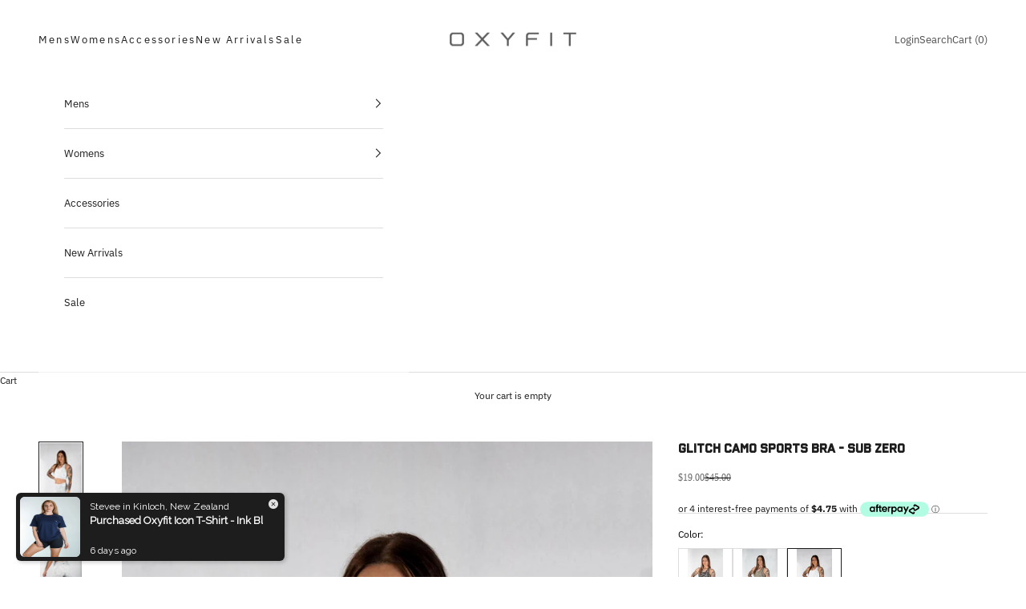

--- FILE ---
content_type: text/html; charset=utf-8
request_url: https://oxyfit.co/products/glitch-seamless-sports-bra-white
body_size: 49173
content:
<!doctype html>

<html class="no-js" lang="en" dir="ltr">
  <head>
    <meta charset="utf-8">
    <meta name="viewport" content="width=device-width, initial-scale=1.0, height=device-height, minimum-scale=1.0, maximum-scale=5.0">

    <title>Camo Seamless Sports Bra | White | Oxyfit</title><meta name="description" content="Oxyfit Glitch Seamless Sports Bra. Super supportive and form fitting. The racer back style finish makes our glitch sports bra suitable for all activities and sports."><link rel="canonical" href="https://oxyfit.co/products/glitch-seamless-sports-bra-white"><link rel="shortcut icon" href="//oxyfit.co/cdn/shop/files/oxWHITE.png?v=1655872362&width=96">
      <link rel="apple-touch-icon" href="//oxyfit.co/cdn/shop/files/oxWHITE.png?v=1655872362&width=180"><link rel="preconnect" href="https://fonts.shopifycdn.com" crossorigin><link rel="preload" href="//oxyfit.co/cdn/fonts/ibm_plex_sans/ibmplexsans_n4.4633946c9236bd5cc5d0394ad07b807eb7ca1b32.woff2" as="font" type="font/woff2" crossorigin><link rel="preload" href="//oxyfit.co/cdn/fonts/ibm_plex_sans/ibmplexsans_n4.4633946c9236bd5cc5d0394ad07b807eb7ca1b32.woff2" as="font" type="font/woff2" crossorigin><meta property="og:type" content="product">
  <meta property="og:title" content="Glitch Camo Sports Bra - Sub Zero">
  <meta property="product:price:amount" content="19.00">
  <meta property="product:price:currency" content="NZD"><meta property="og:image" content="http://oxyfit.co/cdn/shop/products/11_de522847-14b9-45ba-acf6-4e57a30bb029.png?v=1660128237&width=2048">
  <meta property="og:image:secure_url" content="https://oxyfit.co/cdn/shop/products/11_de522847-14b9-45ba-acf6-4e57a30bb029.png?v=1660128237&width=2048">
  <meta property="og:image:width" content="2320">
  <meta property="og:image:height" content="3480"><meta property="og:description" content="Oxyfit Glitch Seamless Sports Bra. Super supportive and form fitting. The racer back style finish makes our glitch sports bra suitable for all activities and sports."><meta property="og:url" content="https://oxyfit.co/products/glitch-seamless-sports-bra-white">
<meta property="og:site_name" content="Oxyfit"><meta name="twitter:card" content="summary"><meta name="twitter:title" content="Glitch Camo Sports Bra - Sub Zero">
  <meta name="twitter:description" content=""><meta name="twitter:image" content="https://oxyfit.co/cdn/shop/products/11_de522847-14b9-45ba-acf6-4e57a30bb029.png?crop=center&height=1200&v=1660128237&width=1200">
  <meta name="twitter:image:alt" content="">
  <script async crossorigin fetchpriority="high" src="/cdn/shopifycloud/importmap-polyfill/es-modules-shim.2.4.0.js"></script>
<script type="application/ld+json">
  {
    "@context": "https://schema.org",
    "@type": "Product",
    "productID": 7220940013748,
    "offers": [{
          "@type": "Offer",
          "name": "S",
          "availability":"https://schema.org/InStock",
          "price": 19.0,
          "priceCurrency": "NZD",
          "priceValidUntil": "2026-02-03","hasMerchantReturnPolicy": {
              "merchantReturnLink": "https:\/\/oxyfit.co\/policies\/refund-policy"
            },"shippingDetails": {
              "shippingSettingsLink": "https:\/\/oxyfit.co\/policies\/shipping-policy"
            },"url": "https://oxyfit.co/products/glitch-seamless-sports-bra-white?variant=41736269562036"
        },
{
          "@type": "Offer",
          "name": "M",
          "availability":"https://schema.org/OutOfStock",
          "price": 19.0,
          "priceCurrency": "NZD",
          "priceValidUntil": "2026-02-03","hasMerchantReturnPolicy": {
              "merchantReturnLink": "https:\/\/oxyfit.co\/policies\/refund-policy"
            },"shippingDetails": {
              "shippingSettingsLink": "https:\/\/oxyfit.co\/policies\/shipping-policy"
            },"url": "https://oxyfit.co/products/glitch-seamless-sports-bra-white?variant=41736269594804"
        },
{
          "@type": "Offer",
          "name": "L",
          "availability":"https://schema.org/OutOfStock",
          "price": 19.0,
          "priceCurrency": "NZD",
          "priceValidUntil": "2026-02-03","hasMerchantReturnPolicy": {
              "merchantReturnLink": "https:\/\/oxyfit.co\/policies\/refund-policy"
            },"shippingDetails": {
              "shippingSettingsLink": "https:\/\/oxyfit.co\/policies\/shipping-policy"
            },"url": "https://oxyfit.co/products/glitch-seamless-sports-bra-white?variant=41736269627572"
        }
],"brand": {
      "@type": "Brand",
      "name": "Sub Zero"
    },
    "name": "Glitch Camo Sports Bra - Sub Zero",
    "description": "",
    "category": "",
    "url": "https://oxyfit.co/products/glitch-seamless-sports-bra-white",
    "sku": null,"weight": {
      "@type": "QuantitativeValue",
      "unitCode": "g",
      "value": 100.0
      },"image": {
      "@type": "ImageObject",
      "url": "https://oxyfit.co/cdn/shop/products/11_de522847-14b9-45ba-acf6-4e57a30bb029.png?v=1660128237&width=1024",
      "image": "https://oxyfit.co/cdn/shop/products/11_de522847-14b9-45ba-acf6-4e57a30bb029.png?v=1660128237&width=1024",
      "name": "",
      "width": "1024",
      "height": "1024"
    }
  }
  </script>



  <script type="application/ld+json">
  {
    "@context": "https://schema.org",
    "@type": "BreadcrumbList",
  "itemListElement": [{
      "@type": "ListItem",
      "position": 1,
      "name": "Home",
      "item": "https://oxyfit.co"
    },{
          "@type": "ListItem",
          "position": 2,
          "name": "Glitch Camo Sports Bra - Sub Zero",
          "item": "https://oxyfit.co/products/glitch-seamless-sports-bra-white"
        }]
  }
  </script>

<style>/* Typography (heading) */
  @font-face {
  font-family: "IBM Plex Sans";
  font-weight: 400;
  font-style: normal;
  font-display: fallback;
  src: url("//oxyfit.co/cdn/fonts/ibm_plex_sans/ibmplexsans_n4.4633946c9236bd5cc5d0394ad07b807eb7ca1b32.woff2") format("woff2"),
       url("//oxyfit.co/cdn/fonts/ibm_plex_sans/ibmplexsans_n4.6c6923eb6151e62a09e8a1ff83eaa1ce2a563a30.woff") format("woff");
}

@font-face {
  font-family: "IBM Plex Sans";
  font-weight: 400;
  font-style: italic;
  font-display: fallback;
  src: url("//oxyfit.co/cdn/fonts/ibm_plex_sans/ibmplexsans_i4.ef77720fc4c9ae616083d1ac737f976e4c15f75b.woff2") format("woff2"),
       url("//oxyfit.co/cdn/fonts/ibm_plex_sans/ibmplexsans_i4.76cc8914ac99481bd93e34f8998da7b57a578a71.woff") format("woff");
}

/* Typography (body) */
  @font-face {
  font-family: "IBM Plex Sans";
  font-weight: 400;
  font-style: normal;
  font-display: fallback;
  src: url("//oxyfit.co/cdn/fonts/ibm_plex_sans/ibmplexsans_n4.4633946c9236bd5cc5d0394ad07b807eb7ca1b32.woff2") format("woff2"),
       url("//oxyfit.co/cdn/fonts/ibm_plex_sans/ibmplexsans_n4.6c6923eb6151e62a09e8a1ff83eaa1ce2a563a30.woff") format("woff");
}

@font-face {
  font-family: "IBM Plex Sans";
  font-weight: 400;
  font-style: italic;
  font-display: fallback;
  src: url("//oxyfit.co/cdn/fonts/ibm_plex_sans/ibmplexsans_i4.ef77720fc4c9ae616083d1ac737f976e4c15f75b.woff2") format("woff2"),
       url("//oxyfit.co/cdn/fonts/ibm_plex_sans/ibmplexsans_i4.76cc8914ac99481bd93e34f8998da7b57a578a71.woff") format("woff");
}

@font-face {
  font-family: "IBM Plex Sans";
  font-weight: 700;
  font-style: normal;
  font-display: fallback;
  src: url("//oxyfit.co/cdn/fonts/ibm_plex_sans/ibmplexsans_n7.a8d2465074d254d8c167d5599b02fc2f97912fc9.woff2") format("woff2"),
       url("//oxyfit.co/cdn/fonts/ibm_plex_sans/ibmplexsans_n7.75e7a78a86c7afd1eb5becd99b7802136f0ed528.woff") format("woff");
}

@font-face {
  font-family: "IBM Plex Sans";
  font-weight: 700;
  font-style: italic;
  font-display: fallback;
  src: url("//oxyfit.co/cdn/fonts/ibm_plex_sans/ibmplexsans_i7.25100a51254494cece6de9741984bfb7fb22bafb.woff2") format("woff2"),
       url("//oxyfit.co/cdn/fonts/ibm_plex_sans/ibmplexsans_i7.7da61352825d18bb0287d7bc79067d47efc4fdda.woff") format("woff");
}

:root {
    /* Container */
    --container-max-width: 100%;
    --container-xxs-max-width: 27.5rem; /* 440px */
    --container-xs-max-width: 42.5rem; /* 680px */
    --container-sm-max-width: 61.25rem; /* 980px */
    --container-md-max-width: 71.875rem; /* 1150px */
    --container-lg-max-width: 78.75rem; /* 1260px */
    --container-xl-max-width: 85rem; /* 1360px */
    --container-gutter: 1.25rem;

    --section-vertical-spacing: 2.5rem;
    --section-vertical-spacing-tight:2.5rem;

    --section-stack-gap:2.25rem;
    --section-stack-gap-tight:2.25rem;

    /* Form settings */
    --form-gap: 1.25rem; /* Gap between fieldset and submit button */
    --fieldset-gap: 1rem; /* Gap between each form input within a fieldset */
    --form-control-gap: 0.625rem; /* Gap between input and label (ignored for floating label) */
    --checkbox-control-gap: 0.75rem; /* Horizontal gap between checkbox and its associated label */
    --input-padding-block: 0.65rem; /* Vertical padding for input, textarea and native select */
    --input-padding-inline: 0.8rem; /* Horizontal padding for input, textarea and native select */
    --checkbox-size: 0.875rem; /* Size (width and height) for checkbox */

    /* Other sizes */
    --sticky-area-height: calc(var(--announcement-bar-is-sticky, 0) * var(--announcement-bar-height, 0px) + var(--header-is-sticky, 0) * var(--header-height, 0px));

    /* RTL support */
    --transform-logical-flip: 1;
    --transform-origin-start: left;
    --transform-origin-end: right;

    /**
     * ---------------------------------------------------------------------
     * TYPOGRAPHY
     * ---------------------------------------------------------------------
     */

    /* Font properties */
    --heading-font-family: "IBM Plex Sans", sans-serif;
    --heading-font-weight: 400;
    --heading-font-style: normal;
    --heading-text-transform: uppercase;
    --heading-letter-spacing: 0.14em;
    --text-font-family: "IBM Plex Sans", sans-serif;
    --text-font-weight: 400;
    --text-font-style: normal;
    --text-letter-spacing: 0.0em;
    --button-font: var(--text-font-style) var(--text-font-weight) var(--text-sm) / 1.65 var(--text-font-family);
    --button-text-transform: uppercase;
    --button-letter-spacing: 0.0em;

    /* Font sizes */--text-heading-size-factor: 0.9;
    --text-h1: max(0.6875rem, clamp(1.375rem, 1.146341463414634rem + 0.975609756097561vw, 2rem) * var(--text-heading-size-factor));
    --text-h2: max(0.6875rem, clamp(1.25rem, 1.0670731707317074rem + 0.7804878048780488vw, 1.75rem) * var(--text-heading-size-factor));
    --text-h3: max(0.6875rem, clamp(1.125rem, 1.0335365853658536rem + 0.3902439024390244vw, 1.375rem) * var(--text-heading-size-factor));
    --text-h4: max(0.6875rem, clamp(1rem, 0.9542682926829268rem + 0.1951219512195122vw, 1.125rem) * var(--text-heading-size-factor));
    --text-h5: calc(0.875rem * var(--text-heading-size-factor));
    --text-h6: calc(0.75rem * var(--text-heading-size-factor));

    --text-xs: 0.75rem;
    --text-sm: 0.8125rem;
    --text-base: 0.875rem;
    --text-lg: 1.0rem;
    --text-xl: 1.0rem;

    /* Rounded variables (used for border radius) */
    --rounded-full: 9999px;
    --button-border-radius: 0.0rem;
    --input-border-radius: 0.0rem;

    /* Box shadow */
    --shadow-sm: 0 2px 8px rgb(0 0 0 / 0.05);
    --shadow: 0 5px 15px rgb(0 0 0 / 0.05);
    --shadow-md: 0 5px 30px rgb(0 0 0 / 0.05);
    --shadow-block: px px px rgb(var(--text-primary) / 0.0);

    /**
     * ---------------------------------------------------------------------
     * OTHER
     * ---------------------------------------------------------------------
     */

    --checkmark-svg-url: url(//oxyfit.co/cdn/shop/t/52/assets/checkmark.svg?v=77552481021870063511738894741);
    --cursor-zoom-in-svg-url: url(//oxyfit.co/cdn/shop/t/52/assets/cursor-zoom-in.svg?v=112480252220988712521738894741);
  }

  [dir="rtl"]:root {
    /* RTL support */
    --transform-logical-flip: -1;
    --transform-origin-start: right;
    --transform-origin-end: left;
  }

  @media screen and (min-width: 700px) {
    :root {
      /* Typography (font size) */
      --text-xs: 0.6875rem;
      --text-sm: 0.75rem;
      --text-base: 0.75rem;
      --text-lg: 0.875rem;
      --text-xl: 1.125rem;

      /* Spacing settings */
      --container-gutter: 2rem;
    }
  }

  @media screen and (min-width: 1000px) {
    :root {
      /* Spacing settings */
      --container-gutter: 3rem;

      --section-vertical-spacing: 4rem;
      --section-vertical-spacing-tight: 4rem;

      --section-stack-gap:3rem;
      --section-stack-gap-tight:3rem;
    }
  }:root {/* Overlay used for modal */
    --page-overlay: 0 0 0 / 0.4;

    /* We use the first scheme background as default */
    --page-background: ;

    /* Product colors */
    --on-sale-text: 77 77 77;
    --on-sale-badge-background: 77 77 77;
    --on-sale-badge-text: 255 255 255;
    --sold-out-badge-background: 239 239 239;
    --sold-out-badge-text: 0 0 0 / 0.65;
    --custom-badge-background: 28 28 28;
    --custom-badge-text: 255 255 255;
    --star-color: 28 28 28;

    /* Status colors */
    --success-background: 212 227 203;
    --success-text: 48 122 7;
    --warning-background: 253 241 224;
    --warning-text: 237 138 0;
    --error-background: 243 204 204;
    --error-text: 203 43 43;
  }.color-scheme--scheme-2 {
      /* Color settings */--accent: 28 28 28;
      --text-color: 28 28 28;
      --background: 255 255 255 / 1.0;
      --background-without-opacity: 255 255 255;
      --background-gradient: ;--border-color: 221 221 221;/* Button colors */
      --button-background: 28 28 28;
      --button-text-color: 255 255 255;

      /* Circled buttons */
      --circle-button-background: 255 255 255;
      --circle-button-text-color: 28 28 28;
    }.shopify-section:has(.section-spacing.color-scheme--bg-54922f2e920ba8346f6dc0fba343d673) + .shopify-section:has(.section-spacing.color-scheme--bg-54922f2e920ba8346f6dc0fba343d673:not(.bordered-section)) .section-spacing {
      padding-block-start: 0;
    }.color-scheme--scheme-3 {
      /* Color settings */--accent: 255 255 255;
      --text-color: 255 255 255;
      --background: 28 28 28 / 1.0;
      --background-without-opacity: 28 28 28;
      --background-gradient: ;--border-color: 62 62 62;/* Button colors */
      --button-background: 255 255 255;
      --button-text-color: 28 28 28;

      /* Circled buttons */
      --circle-button-background: 255 255 255;
      --circle-button-text-color: 28 28 28;
    }.shopify-section:has(.section-spacing.color-scheme--bg-c1f8cb21047e4797e94d0969dc5d1e44) + .shopify-section:has(.section-spacing.color-scheme--bg-c1f8cb21047e4797e94d0969dc5d1e44:not(.bordered-section)) .section-spacing {
      padding-block-start: 0;
    }.color-scheme--scheme-1 {
      /* Color settings */--accent: 28 28 28;
      --text-color: 28 28 28;
      --background: 255 255 255 / 1.0;
      --background-without-opacity: 255 255 255;
      --background-gradient: ;--border-color: 221 221 221;/* Button colors */
      --button-background: 28 28 28;
      --button-text-color: 255 255 255;

      /* Circled buttons */
      --circle-button-background: 255 255 255;
      --circle-button-text-color: 28 28 28;
    }.shopify-section:has(.section-spacing.color-scheme--bg-54922f2e920ba8346f6dc0fba343d673) + .shopify-section:has(.section-spacing.color-scheme--bg-54922f2e920ba8346f6dc0fba343d673:not(.bordered-section)) .section-spacing {
      padding-block-start: 0;
    }.color-scheme--scheme-4 {
      /* Color settings */--accent: 255 255 255;
      --text-color: 255 255 255;
      --background: 0 0 0 / 0.0;
      --background-without-opacity: 0 0 0;
      --background-gradient: ;--border-color: 255 255 255;/* Button colors */
      --button-background: 255 255 255;
      --button-text-color: 28 28 28;

      /* Circled buttons */
      --circle-button-background: 255 255 255;
      --circle-button-text-color: 28 28 28;
    }.shopify-section:has(.section-spacing.color-scheme--bg-3671eee015764974ee0aef1536023e0f) + .shopify-section:has(.section-spacing.color-scheme--bg-3671eee015764974ee0aef1536023e0f:not(.bordered-section)) .section-spacing {
      padding-block-start: 0;
    }.color-scheme--scheme-6a674bbe-6c8b-4b20-9884-25b0ad0a0aca {
      /* Color settings */--accent: 0 0 0;
      --text-color: 255 255 255;
      --background: 0 0 0 / 1.0;
      --background-without-opacity: 0 0 0;
      --background-gradient: ;--border-color: 38 38 38;/* Button colors */
      --button-background: 0 0 0;
      --button-text-color: 0 221 175;

      /* Circled buttons */
      --circle-button-background: 255 255 255;
      --circle-button-text-color: 28 28 28;
    }.shopify-section:has(.section-spacing.color-scheme--bg-77e774e6cc4d94d6a32f6256f02d9552) + .shopify-section:has(.section-spacing.color-scheme--bg-77e774e6cc4d94d6a32f6256f02d9552:not(.bordered-section)) .section-spacing {
      padding-block-start: 0;
    }.color-scheme--dialog {
      /* Color settings */--accent: 28 28 28;
      --text-color: 28 28 28;
      --background: 255 255 255 / 1.0;
      --background-without-opacity: 255 255 255;
      --background-gradient: ;--border-color: 221 221 221;/* Button colors */
      --button-background: 28 28 28;
      --button-text-color: 255 255 255;

      /* Circled buttons */
      --circle-button-background: 255 255 255;
      --circle-button-text-color: 28 28 28;
    }
</style><script>
  document.documentElement.classList.replace('no-js', 'js');

  // This allows to expose several variables to the global scope, to be used in scripts
  window.themeVariables = {
    settings: {
      showPageTransition: false,
      pageType: "product",
      moneyFormat: "\u003cspan class=money\u003e${{amount}}\u003c\/span\u003e",
      moneyWithCurrencyFormat: "\u003cspan class=money\u003e${{amount}} NZD\u003c\/span\u003e",
      currencyCodeEnabled: false,
      cartType: "drawer"
    },

    strings: {
      addToCartButton: "Add to cart",
      soldOutButton: "Sold out",
      preOrderButton: "Pre-order",
      unavailableButton: "Unavailable",
      addedToCart: "Added to your cart!",
      closeGallery: "Close gallery",
      zoomGallery: "Zoom picture",
      errorGallery: "Image cannot be loaded",
      soldOutBadge: "Sold out",
      discountBadge: "Save @@",
      sku: "SKU:",
      shippingEstimatorNoResults: "Sorry, we do not ship to your address.",
      shippingEstimatorOneResult: "There is one shipping rate for your address:",
      shippingEstimatorMultipleResults: "There are several shipping rates for your address:",
      shippingEstimatorError: "One or more error occurred while retrieving shipping rates:",
      next: "Next",
      previous: "Previous"
    },

    mediaQueries: {
      'sm': 'screen and (min-width: 700px)',
      'md': 'screen and (min-width: 1000px)',
      'lg': 'screen and (min-width: 1150px)',
      'xl': 'screen and (min-width: 1400px)',
      '2xl': 'screen and (min-width: 1600px)',
      'sm-max': 'screen and (max-width: 699px)',
      'md-max': 'screen and (max-width: 999px)',
      'lg-max': 'screen and (max-width: 1149px)',
      'xl-max': 'screen and (max-width: 1399px)',
      '2xl-max': 'screen and (max-width: 1599px)',
      'motion-safe': '(prefers-reduced-motion: no-preference)',
      'motion-reduce': '(prefers-reduced-motion: reduce)',
      'supports-hover': 'screen and (pointer: fine)',
      'supports-touch': 'screen and (hover: none)'
    }
  };</script><script>
      if (!(HTMLScriptElement.supports && HTMLScriptElement.supports('importmap'))) {
        const importMapPolyfill = document.createElement('script');
        importMapPolyfill.async = true;
        importMapPolyfill.src = "//oxyfit.co/cdn/shop/t/52/assets/es-module-shims.min.js?v=108886813274381563021738894741";

        document.head.appendChild(importMapPolyfill);
      }
    </script>

    <script type="importmap">{
        "imports": {
          "vendor": "//oxyfit.co/cdn/shop/t/52/assets/vendor.min.js?v=31701601754359729221738894741",
          "theme": "//oxyfit.co/cdn/shop/t/52/assets/theme.js?v=140486113057133217481738894741",
          "photoswipe": "//oxyfit.co/cdn/shop/t/52/assets/photoswipe.min.js?v=23923577218600574321738894741"
        }
      }
    </script>

    <script type="module" src="//oxyfit.co/cdn/shop/t/52/assets/vendor.min.js?v=31701601754359729221738894741"></script>
    <script type="module" src="//oxyfit.co/cdn/shop/t/52/assets/theme.js?v=140486113057133217481738894741"></script>

    <script>window.performance && window.performance.mark && window.performance.mark('shopify.content_for_header.start');</script><meta name="google-site-verification" content="wL5qmKv_Jjfj2oxEwCK26uJHQ065vBNAOByF6LIeOUs">
<meta id="shopify-digital-wallet" name="shopify-digital-wallet" content="/9962029107/digital_wallets/dialog">
<meta name="shopify-checkout-api-token" content="36b45121c50ecfcdfe224ddc081f1e55">
<meta id="in-context-paypal-metadata" data-shop-id="9962029107" data-venmo-supported="false" data-environment="production" data-locale="en_US" data-paypal-v4="true" data-currency="NZD">
<link rel="alternate" type="application/json+oembed" href="https://oxyfit.co/products/glitch-seamless-sports-bra-white.oembed">
<script async="async" src="/checkouts/internal/preloads.js?locale=en-NZ"></script>
<link rel="preconnect" href="https://shop.app" crossorigin="anonymous">
<script async="async" src="https://shop.app/checkouts/internal/preloads.js?locale=en-NZ&shop_id=9962029107" crossorigin="anonymous"></script>
<script id="apple-pay-shop-capabilities" type="application/json">{"shopId":9962029107,"countryCode":"NZ","currencyCode":"NZD","merchantCapabilities":["supports3DS"],"merchantId":"gid:\/\/shopify\/Shop\/9962029107","merchantName":"Oxyfit","requiredBillingContactFields":["postalAddress","email"],"requiredShippingContactFields":["postalAddress","email"],"shippingType":"shipping","supportedNetworks":["visa","masterCard","amex","jcb"],"total":{"type":"pending","label":"Oxyfit","amount":"1.00"},"shopifyPaymentsEnabled":true,"supportsSubscriptions":true}</script>
<script id="shopify-features" type="application/json">{"accessToken":"36b45121c50ecfcdfe224ddc081f1e55","betas":["rich-media-storefront-analytics"],"domain":"oxyfit.co","predictiveSearch":true,"shopId":9962029107,"locale":"en"}</script>
<script>var Shopify = Shopify || {};
Shopify.shop = "oxyfitco.myshopify.com";
Shopify.locale = "en";
Shopify.currency = {"active":"NZD","rate":"1.0"};
Shopify.country = "NZ";
Shopify.theme = {"name":"Copy of Copy of Dec23 Theme (Updated 8.2)","id":139438358708,"schema_name":"Prestige","schema_version":"8.2.0","theme_store_id":855,"role":"main"};
Shopify.theme.handle = "null";
Shopify.theme.style = {"id":null,"handle":null};
Shopify.cdnHost = "oxyfit.co/cdn";
Shopify.routes = Shopify.routes || {};
Shopify.routes.root = "/";</script>
<script type="module">!function(o){(o.Shopify=o.Shopify||{}).modules=!0}(window);</script>
<script>!function(o){function n(){var o=[];function n(){o.push(Array.prototype.slice.apply(arguments))}return n.q=o,n}var t=o.Shopify=o.Shopify||{};t.loadFeatures=n(),t.autoloadFeatures=n()}(window);</script>
<script>
  window.ShopifyPay = window.ShopifyPay || {};
  window.ShopifyPay.apiHost = "shop.app\/pay";
  window.ShopifyPay.redirectState = null;
</script>
<script id="shop-js-analytics" type="application/json">{"pageType":"product"}</script>
<script defer="defer" async type="module" src="//oxyfit.co/cdn/shopifycloud/shop-js/modules/v2/client.init-shop-cart-sync_BT-GjEfc.en.esm.js"></script>
<script defer="defer" async type="module" src="//oxyfit.co/cdn/shopifycloud/shop-js/modules/v2/chunk.common_D58fp_Oc.esm.js"></script>
<script defer="defer" async type="module" src="//oxyfit.co/cdn/shopifycloud/shop-js/modules/v2/chunk.modal_xMitdFEc.esm.js"></script>
<script type="module">
  await import("//oxyfit.co/cdn/shopifycloud/shop-js/modules/v2/client.init-shop-cart-sync_BT-GjEfc.en.esm.js");
await import("//oxyfit.co/cdn/shopifycloud/shop-js/modules/v2/chunk.common_D58fp_Oc.esm.js");
await import("//oxyfit.co/cdn/shopifycloud/shop-js/modules/v2/chunk.modal_xMitdFEc.esm.js");

  window.Shopify.SignInWithShop?.initShopCartSync?.({"fedCMEnabled":true,"windoidEnabled":true});

</script>
<script>
  window.Shopify = window.Shopify || {};
  if (!window.Shopify.featureAssets) window.Shopify.featureAssets = {};
  window.Shopify.featureAssets['shop-js'] = {"shop-cart-sync":["modules/v2/client.shop-cart-sync_DZOKe7Ll.en.esm.js","modules/v2/chunk.common_D58fp_Oc.esm.js","modules/v2/chunk.modal_xMitdFEc.esm.js"],"init-fed-cm":["modules/v2/client.init-fed-cm_B6oLuCjv.en.esm.js","modules/v2/chunk.common_D58fp_Oc.esm.js","modules/v2/chunk.modal_xMitdFEc.esm.js"],"shop-cash-offers":["modules/v2/client.shop-cash-offers_D2sdYoxE.en.esm.js","modules/v2/chunk.common_D58fp_Oc.esm.js","modules/v2/chunk.modal_xMitdFEc.esm.js"],"shop-login-button":["modules/v2/client.shop-login-button_QeVjl5Y3.en.esm.js","modules/v2/chunk.common_D58fp_Oc.esm.js","modules/v2/chunk.modal_xMitdFEc.esm.js"],"pay-button":["modules/v2/client.pay-button_DXTOsIq6.en.esm.js","modules/v2/chunk.common_D58fp_Oc.esm.js","modules/v2/chunk.modal_xMitdFEc.esm.js"],"shop-button":["modules/v2/client.shop-button_DQZHx9pm.en.esm.js","modules/v2/chunk.common_D58fp_Oc.esm.js","modules/v2/chunk.modal_xMitdFEc.esm.js"],"avatar":["modules/v2/client.avatar_BTnouDA3.en.esm.js"],"init-windoid":["modules/v2/client.init-windoid_CR1B-cfM.en.esm.js","modules/v2/chunk.common_D58fp_Oc.esm.js","modules/v2/chunk.modal_xMitdFEc.esm.js"],"init-shop-for-new-customer-accounts":["modules/v2/client.init-shop-for-new-customer-accounts_C_vY_xzh.en.esm.js","modules/v2/client.shop-login-button_QeVjl5Y3.en.esm.js","modules/v2/chunk.common_D58fp_Oc.esm.js","modules/v2/chunk.modal_xMitdFEc.esm.js"],"init-shop-email-lookup-coordinator":["modules/v2/client.init-shop-email-lookup-coordinator_BI7n9ZSv.en.esm.js","modules/v2/chunk.common_D58fp_Oc.esm.js","modules/v2/chunk.modal_xMitdFEc.esm.js"],"init-shop-cart-sync":["modules/v2/client.init-shop-cart-sync_BT-GjEfc.en.esm.js","modules/v2/chunk.common_D58fp_Oc.esm.js","modules/v2/chunk.modal_xMitdFEc.esm.js"],"shop-toast-manager":["modules/v2/client.shop-toast-manager_DiYdP3xc.en.esm.js","modules/v2/chunk.common_D58fp_Oc.esm.js","modules/v2/chunk.modal_xMitdFEc.esm.js"],"init-customer-accounts":["modules/v2/client.init-customer-accounts_D9ZNqS-Q.en.esm.js","modules/v2/client.shop-login-button_QeVjl5Y3.en.esm.js","modules/v2/chunk.common_D58fp_Oc.esm.js","modules/v2/chunk.modal_xMitdFEc.esm.js"],"init-customer-accounts-sign-up":["modules/v2/client.init-customer-accounts-sign-up_iGw4briv.en.esm.js","modules/v2/client.shop-login-button_QeVjl5Y3.en.esm.js","modules/v2/chunk.common_D58fp_Oc.esm.js","modules/v2/chunk.modal_xMitdFEc.esm.js"],"shop-follow-button":["modules/v2/client.shop-follow-button_CqMgW2wH.en.esm.js","modules/v2/chunk.common_D58fp_Oc.esm.js","modules/v2/chunk.modal_xMitdFEc.esm.js"],"checkout-modal":["modules/v2/client.checkout-modal_xHeaAweL.en.esm.js","modules/v2/chunk.common_D58fp_Oc.esm.js","modules/v2/chunk.modal_xMitdFEc.esm.js"],"shop-login":["modules/v2/client.shop-login_D91U-Q7h.en.esm.js","modules/v2/chunk.common_D58fp_Oc.esm.js","modules/v2/chunk.modal_xMitdFEc.esm.js"],"lead-capture":["modules/v2/client.lead-capture_BJmE1dJe.en.esm.js","modules/v2/chunk.common_D58fp_Oc.esm.js","modules/v2/chunk.modal_xMitdFEc.esm.js"],"payment-terms":["modules/v2/client.payment-terms_Ci9AEqFq.en.esm.js","modules/v2/chunk.common_D58fp_Oc.esm.js","modules/v2/chunk.modal_xMitdFEc.esm.js"]};
</script>
<script>(function() {
  var isLoaded = false;
  function asyncLoad() {
    if (isLoaded) return;
    isLoaded = true;
    var urls = ["https:\/\/cdn-bundler.nice-team.net\/app\/js\/bundler.js?shop=oxyfitco.myshopify.com","https:\/\/cdn.hextom.com\/js\/eventpromotionbar.js?shop=oxyfitco.myshopify.com","https:\/\/omnisnippet1.com\/platforms\/shopify.js?source=scriptTag\u0026v=2025-05-15T12\u0026shop=oxyfitco.myshopify.com","\/\/cdn.shopify.com\/proxy\/f5876f43a9b860b6a2f182680f5418806b5302a7b6833257f2832638a63d6586\/api.goaffpro.com\/loader.js?shop=oxyfitco.myshopify.com\u0026sp-cache-control=cHVibGljLCBtYXgtYWdlPTkwMA"];
    for (var i = 0; i < urls.length; i++) {
      var s = document.createElement('script');
      s.type = 'text/javascript';
      s.async = true;
      s.src = urls[i];
      var x = document.getElementsByTagName('script')[0];
      x.parentNode.insertBefore(s, x);
    }
  };
  if(window.attachEvent) {
    window.attachEvent('onload', asyncLoad);
  } else {
    window.addEventListener('load', asyncLoad, false);
  }
})();</script>
<script id="__st">var __st={"a":9962029107,"offset":46800,"reqid":"52745eea-0398-43a4-8c3c-e9d0e4e2bb1a-1769212727","pageurl":"oxyfit.co\/products\/glitch-seamless-sports-bra-white","u":"5a507e869836","p":"product","rtyp":"product","rid":7220940013748};</script>
<script>window.ShopifyPaypalV4VisibilityTracking = true;</script>
<script id="captcha-bootstrap">!function(){'use strict';const t='contact',e='account',n='new_comment',o=[[t,t],['blogs',n],['comments',n],[t,'customer']],c=[[e,'customer_login'],[e,'guest_login'],[e,'recover_customer_password'],[e,'create_customer']],r=t=>t.map((([t,e])=>`form[action*='/${t}']:not([data-nocaptcha='true']) input[name='form_type'][value='${e}']`)).join(','),a=t=>()=>t?[...document.querySelectorAll(t)].map((t=>t.form)):[];function s(){const t=[...o],e=r(t);return a(e)}const i='password',u='form_key',d=['recaptcha-v3-token','g-recaptcha-response','h-captcha-response',i],f=()=>{try{return window.sessionStorage}catch{return}},m='__shopify_v',_=t=>t.elements[u];function p(t,e,n=!1){try{const o=window.sessionStorage,c=JSON.parse(o.getItem(e)),{data:r}=function(t){const{data:e,action:n}=t;return t[m]||n?{data:e,action:n}:{data:t,action:n}}(c);for(const[e,n]of Object.entries(r))t.elements[e]&&(t.elements[e].value=n);n&&o.removeItem(e)}catch(o){console.error('form repopulation failed',{error:o})}}const l='form_type',E='cptcha';function T(t){t.dataset[E]=!0}const w=window,h=w.document,L='Shopify',v='ce_forms',y='captcha';let A=!1;((t,e)=>{const n=(g='f06e6c50-85a8-45c8-87d0-21a2b65856fe',I='https://cdn.shopify.com/shopifycloud/storefront-forms-hcaptcha/ce_storefront_forms_captcha_hcaptcha.v1.5.2.iife.js',D={infoText:'Protected by hCaptcha',privacyText:'Privacy',termsText:'Terms'},(t,e,n)=>{const o=w[L][v],c=o.bindForm;if(c)return c(t,g,e,D).then(n);var r;o.q.push([[t,g,e,D],n]),r=I,A||(h.body.append(Object.assign(h.createElement('script'),{id:'captcha-provider',async:!0,src:r})),A=!0)});var g,I,D;w[L]=w[L]||{},w[L][v]=w[L][v]||{},w[L][v].q=[],w[L][y]=w[L][y]||{},w[L][y].protect=function(t,e){n(t,void 0,e),T(t)},Object.freeze(w[L][y]),function(t,e,n,w,h,L){const[v,y,A,g]=function(t,e,n){const i=e?o:[],u=t?c:[],d=[...i,...u],f=r(d),m=r(i),_=r(d.filter((([t,e])=>n.includes(e))));return[a(f),a(m),a(_),s()]}(w,h,L),I=t=>{const e=t.target;return e instanceof HTMLFormElement?e:e&&e.form},D=t=>v().includes(t);t.addEventListener('submit',(t=>{const e=I(t);if(!e)return;const n=D(e)&&!e.dataset.hcaptchaBound&&!e.dataset.recaptchaBound,o=_(e),c=g().includes(e)&&(!o||!o.value);(n||c)&&t.preventDefault(),c&&!n&&(function(t){try{if(!f())return;!function(t){const e=f();if(!e)return;const n=_(t);if(!n)return;const o=n.value;o&&e.removeItem(o)}(t);const e=Array.from(Array(32),(()=>Math.random().toString(36)[2])).join('');!function(t,e){_(t)||t.append(Object.assign(document.createElement('input'),{type:'hidden',name:u})),t.elements[u].value=e}(t,e),function(t,e){const n=f();if(!n)return;const o=[...t.querySelectorAll(`input[type='${i}']`)].map((({name:t})=>t)),c=[...d,...o],r={};for(const[a,s]of new FormData(t).entries())c.includes(a)||(r[a]=s);n.setItem(e,JSON.stringify({[m]:1,action:t.action,data:r}))}(t,e)}catch(e){console.error('failed to persist form',e)}}(e),e.submit())}));const S=(t,e)=>{t&&!t.dataset[E]&&(n(t,e.some((e=>e===t))),T(t))};for(const o of['focusin','change'])t.addEventListener(o,(t=>{const e=I(t);D(e)&&S(e,y())}));const B=e.get('form_key'),M=e.get(l),P=B&&M;t.addEventListener('DOMContentLoaded',(()=>{const t=y();if(P)for(const e of t)e.elements[l].value===M&&p(e,B);[...new Set([...A(),...v().filter((t=>'true'===t.dataset.shopifyCaptcha))])].forEach((e=>S(e,t)))}))}(h,new URLSearchParams(w.location.search),n,t,e,['guest_login'])})(!0,!0)}();</script>
<script integrity="sha256-4kQ18oKyAcykRKYeNunJcIwy7WH5gtpwJnB7kiuLZ1E=" data-source-attribution="shopify.loadfeatures" defer="defer" src="//oxyfit.co/cdn/shopifycloud/storefront/assets/storefront/load_feature-a0a9edcb.js" crossorigin="anonymous"></script>
<script crossorigin="anonymous" defer="defer" src="//oxyfit.co/cdn/shopifycloud/storefront/assets/shopify_pay/storefront-65b4c6d7.js?v=20250812"></script>
<script data-source-attribution="shopify.dynamic_checkout.dynamic.init">var Shopify=Shopify||{};Shopify.PaymentButton=Shopify.PaymentButton||{isStorefrontPortableWallets:!0,init:function(){window.Shopify.PaymentButton.init=function(){};var t=document.createElement("script");t.src="https://oxyfit.co/cdn/shopifycloud/portable-wallets/latest/portable-wallets.en.js",t.type="module",document.head.appendChild(t)}};
</script>
<script data-source-attribution="shopify.dynamic_checkout.buyer_consent">
  function portableWalletsHideBuyerConsent(e){var t=document.getElementById("shopify-buyer-consent"),n=document.getElementById("shopify-subscription-policy-button");t&&n&&(t.classList.add("hidden"),t.setAttribute("aria-hidden","true"),n.removeEventListener("click",e))}function portableWalletsShowBuyerConsent(e){var t=document.getElementById("shopify-buyer-consent"),n=document.getElementById("shopify-subscription-policy-button");t&&n&&(t.classList.remove("hidden"),t.removeAttribute("aria-hidden"),n.addEventListener("click",e))}window.Shopify?.PaymentButton&&(window.Shopify.PaymentButton.hideBuyerConsent=portableWalletsHideBuyerConsent,window.Shopify.PaymentButton.showBuyerConsent=portableWalletsShowBuyerConsent);
</script>
<script data-source-attribution="shopify.dynamic_checkout.cart.bootstrap">document.addEventListener("DOMContentLoaded",(function(){function t(){return document.querySelector("shopify-accelerated-checkout-cart, shopify-accelerated-checkout")}if(t())Shopify.PaymentButton.init();else{new MutationObserver((function(e,n){t()&&(Shopify.PaymentButton.init(),n.disconnect())})).observe(document.body,{childList:!0,subtree:!0})}}));
</script>
<link id="shopify-accelerated-checkout-styles" rel="stylesheet" media="screen" href="https://oxyfit.co/cdn/shopifycloud/portable-wallets/latest/accelerated-checkout-backwards-compat.css" crossorigin="anonymous">
<style id="shopify-accelerated-checkout-cart">
        #shopify-buyer-consent {
  margin-top: 1em;
  display: inline-block;
  width: 100%;
}

#shopify-buyer-consent.hidden {
  display: none;
}

#shopify-subscription-policy-button {
  background: none;
  border: none;
  padding: 0;
  text-decoration: underline;
  font-size: inherit;
  cursor: pointer;
}

#shopify-subscription-policy-button::before {
  box-shadow: none;
}

      </style>

<script>window.performance && window.performance.mark && window.performance.mark('shopify.content_for_header.end');</script>
<link href="//oxyfit.co/cdn/shop/t/52/assets/theme.css?v=12184312269045363191738894741" rel="stylesheet" type="text/css" media="all" /><link href="//oxyfit.co/cdn/shop/t/52/assets/custom.css?v=51426071625789530831752296626" rel="stylesheet" type="text/css" media="all" /><!-- BEGIN app block: shopify://apps/rt-google-fonts-custom-fonts/blocks/app-embed/2caf2c68-0038-455e-b0b9-066a7c2ad923 --><link rel="preload" as="font" href="https://cdn.shopify.com/s/files/1/0099/6202/9107/files/Reload-Regular_8b80f28d-0e1c-497f-be5c-5fedd43ef878.ttf?v=1716583107" type="font/ttf" crossorigin><style id="rafp-stylesheet">@font-face{
            font-family:"Font-1716583073743";
            src:url("https:\/\/cdn.shopify.com\/s\/files\/1\/0099\/6202\/9107\/files\/Reload-Regular_8b80f28d-0e1c-497f-be5c-5fedd43ef878.ttf?v=1716583107");
            font-display:swap;
          }h1,h2 {font-family:"Font-1716583073743"!important;font-size:16px!important;line-height:1.2em!important;letter-spacing:0px!important;}@media screen and (max-width: 749px) {h1,h2 {font-size:12px!important;}}
    </style>
<!-- END app block --><!-- BEGIN app block: shopify://apps/rt-size-chart-size-guide/blocks/app-embed/13a9207b-9080-4ce4-b513-4b68a085eadb --><script>
  window.roarJs = window.roarJs || {};
  roarJs.SizeChartConfig = {
    metafields: {
      shop: "oxyfitco.myshopify.com",
      settings: {"enabled":"1","only1":"true","block_order":["1702685243193"],"blocks":{"1702685243193":{"enabled":"1","param":{"table":"[[\"Size\",\"Length\",\"Chest\",\"Waist\"],[\"Small\",\"0\",\"0\",\"0\"],[\"Medium\",\"0\",\"0\",\"0\"],[\"Large\",\"0\",\"0\",\"0\"],[\"X-Large\",\"0\",\"0\",\"0\"],[\"XX-Large\",\"0\",\"0\",\"0\"],[\"XXX-Large\",\"0\",\"0\",\"0\"]]","icon":"13","custom_icon":"","text":"Measurements","display":"inline","show_more":"1","rule_type":"automated","rule_applied":"any","show_on_collection":"0","show_on_homepage":"0"},"title":"Ether Tee","float":{"position":"left","mobile_enabled":"1","mobile_position":"left","background":"#212121","color":"#ffffff","font_size":"12","text_transform":"uppercase"},"inline":{"position":"custom","custom_position":"before","custom_selector":".ProductForm__BuyButtons","color":"#212121","font_size":"12","text_transform":"none","margin":{"top":"0","right":"0","bottom":"0","left":"0"}},"more":{"position":"tab","tab":{"more":"How to measure","title":""},"content":"","image":{"enabled":"1","src":"https:\/\/cdn.shopify.com\/s\/files\/1\/0099\/6202\/9107\/files\/Screenshot_2023-12-19_at_11.52.25_AM.png?v=1702939958","height":"","position":"top"}},"table":{"head_bg":"#ebe9eb","head_color":"#212121","even_bg":"#fafbfb","even_color":"#212121","odd_bg":"#ffffff","odd_color":"#212121","hover_bg":"#f6f6f7","hover_color":"#212121","border_color":"#ebe9eb","align":"center"},"modal":{"background":"#ffffff","color":"#212121","font_size":"14","effect":"zoomIn","size":"medium","overlay_color":"#000000","overlay_opacity":"0.8"},"rules":{"1702685369350":{"column":"TITLE","relation":"CONTAINS","condition":"Bliss"}}}}},
      moneyFormat: "\u003cspan class=money\u003e${{amount}}\u003c\/span\u003e"
    }
  }
</script>


<!-- END app block --><script src="https://cdn.shopify.com/extensions/9829290c-2b6c-4517-a42f-0d6eacabb442/1.1.0/assets/font.js" type="text/javascript" defer="defer"></script>
<link href="https://cdn.shopify.com/extensions/9829290c-2b6c-4517-a42f-0d6eacabb442/1.1.0/assets/font.css" rel="stylesheet" type="text/css" media="all">
<script src="https://cdn.shopify.com/extensions/82ccbc31-b716-457d-b0c8-029b7b39cfc8/1.2.0/assets/sizechart.js" type="text/javascript" defer="defer"></script>
<link href="https://cdn.shopify.com/extensions/82ccbc31-b716-457d-b0c8-029b7b39cfc8/1.2.0/assets/sizechart.css" rel="stylesheet" type="text/css" media="all">
<script src="https://cdn.shopify.com/extensions/20a09bee-21ec-41f8-9746-330f9c8ee824/1.4.0/assets/laybuy.js" type="text/javascript" defer="defer"></script>
<link href="https://cdn.shopify.com/extensions/20a09bee-21ec-41f8-9746-330f9c8ee824/1.4.0/assets/breakdown.css" rel="stylesheet" type="text/css" media="all">
<script src="https://cdn.shopify.com/extensions/019b6eab-211e-7978-ad83-a373ee147c2e/avada-boost-sales-41/assets/avada-offer.js" type="text/javascript" defer="defer"></script>
<link href="https://monorail-edge.shopifysvc.com" rel="dns-prefetch">
<script>(function(){if ("sendBeacon" in navigator && "performance" in window) {try {var session_token_from_headers = performance.getEntriesByType('navigation')[0].serverTiming.find(x => x.name == '_s').description;} catch {var session_token_from_headers = undefined;}var session_cookie_matches = document.cookie.match(/_shopify_s=([^;]*)/);var session_token_from_cookie = session_cookie_matches && session_cookie_matches.length === 2 ? session_cookie_matches[1] : "";var session_token = session_token_from_headers || session_token_from_cookie || "";function handle_abandonment_event(e) {var entries = performance.getEntries().filter(function(entry) {return /monorail-edge.shopifysvc.com/.test(entry.name);});if (!window.abandonment_tracked && entries.length === 0) {window.abandonment_tracked = true;var currentMs = Date.now();var navigation_start = performance.timing.navigationStart;var payload = {shop_id: 9962029107,url: window.location.href,navigation_start,duration: currentMs - navigation_start,session_token,page_type: "product"};window.navigator.sendBeacon("https://monorail-edge.shopifysvc.com/v1/produce", JSON.stringify({schema_id: "online_store_buyer_site_abandonment/1.1",payload: payload,metadata: {event_created_at_ms: currentMs,event_sent_at_ms: currentMs}}));}}window.addEventListener('pagehide', handle_abandonment_event);}}());</script>
<script id="web-pixels-manager-setup">(function e(e,d,r,n,o){if(void 0===o&&(o={}),!Boolean(null===(a=null===(i=window.Shopify)||void 0===i?void 0:i.analytics)||void 0===a?void 0:a.replayQueue)){var i,a;window.Shopify=window.Shopify||{};var t=window.Shopify;t.analytics=t.analytics||{};var s=t.analytics;s.replayQueue=[],s.publish=function(e,d,r){return s.replayQueue.push([e,d,r]),!0};try{self.performance.mark("wpm:start")}catch(e){}var l=function(){var e={modern:/Edge?\/(1{2}[4-9]|1[2-9]\d|[2-9]\d{2}|\d{4,})\.\d+(\.\d+|)|Firefox\/(1{2}[4-9]|1[2-9]\d|[2-9]\d{2}|\d{4,})\.\d+(\.\d+|)|Chrom(ium|e)\/(9{2}|\d{3,})\.\d+(\.\d+|)|(Maci|X1{2}).+ Version\/(15\.\d+|(1[6-9]|[2-9]\d|\d{3,})\.\d+)([,.]\d+|)( \(\w+\)|)( Mobile\/\w+|) Safari\/|Chrome.+OPR\/(9{2}|\d{3,})\.\d+\.\d+|(CPU[ +]OS|iPhone[ +]OS|CPU[ +]iPhone|CPU IPhone OS|CPU iPad OS)[ +]+(15[._]\d+|(1[6-9]|[2-9]\d|\d{3,})[._]\d+)([._]\d+|)|Android:?[ /-](13[3-9]|1[4-9]\d|[2-9]\d{2}|\d{4,})(\.\d+|)(\.\d+|)|Android.+Firefox\/(13[5-9]|1[4-9]\d|[2-9]\d{2}|\d{4,})\.\d+(\.\d+|)|Android.+Chrom(ium|e)\/(13[3-9]|1[4-9]\d|[2-9]\d{2}|\d{4,})\.\d+(\.\d+|)|SamsungBrowser\/([2-9]\d|\d{3,})\.\d+/,legacy:/Edge?\/(1[6-9]|[2-9]\d|\d{3,})\.\d+(\.\d+|)|Firefox\/(5[4-9]|[6-9]\d|\d{3,})\.\d+(\.\d+|)|Chrom(ium|e)\/(5[1-9]|[6-9]\d|\d{3,})\.\d+(\.\d+|)([\d.]+$|.*Safari\/(?![\d.]+ Edge\/[\d.]+$))|(Maci|X1{2}).+ Version\/(10\.\d+|(1[1-9]|[2-9]\d|\d{3,})\.\d+)([,.]\d+|)( \(\w+\)|)( Mobile\/\w+|) Safari\/|Chrome.+OPR\/(3[89]|[4-9]\d|\d{3,})\.\d+\.\d+|(CPU[ +]OS|iPhone[ +]OS|CPU[ +]iPhone|CPU IPhone OS|CPU iPad OS)[ +]+(10[._]\d+|(1[1-9]|[2-9]\d|\d{3,})[._]\d+)([._]\d+|)|Android:?[ /-](13[3-9]|1[4-9]\d|[2-9]\d{2}|\d{4,})(\.\d+|)(\.\d+|)|Mobile Safari.+OPR\/([89]\d|\d{3,})\.\d+\.\d+|Android.+Firefox\/(13[5-9]|1[4-9]\d|[2-9]\d{2}|\d{4,})\.\d+(\.\d+|)|Android.+Chrom(ium|e)\/(13[3-9]|1[4-9]\d|[2-9]\d{2}|\d{4,})\.\d+(\.\d+|)|Android.+(UC? ?Browser|UCWEB|U3)[ /]?(15\.([5-9]|\d{2,})|(1[6-9]|[2-9]\d|\d{3,})\.\d+)\.\d+|SamsungBrowser\/(5\.\d+|([6-9]|\d{2,})\.\d+)|Android.+MQ{2}Browser\/(14(\.(9|\d{2,})|)|(1[5-9]|[2-9]\d|\d{3,})(\.\d+|))(\.\d+|)|K[Aa][Ii]OS\/(3\.\d+|([4-9]|\d{2,})\.\d+)(\.\d+|)/},d=e.modern,r=e.legacy,n=navigator.userAgent;return n.match(d)?"modern":n.match(r)?"legacy":"unknown"}(),u="modern"===l?"modern":"legacy",c=(null!=n?n:{modern:"",legacy:""})[u],f=function(e){return[e.baseUrl,"/wpm","/b",e.hashVersion,"modern"===e.buildTarget?"m":"l",".js"].join("")}({baseUrl:d,hashVersion:r,buildTarget:u}),m=function(e){var d=e.version,r=e.bundleTarget,n=e.surface,o=e.pageUrl,i=e.monorailEndpoint;return{emit:function(e){var a=e.status,t=e.errorMsg,s=(new Date).getTime(),l=JSON.stringify({metadata:{event_sent_at_ms:s},events:[{schema_id:"web_pixels_manager_load/3.1",payload:{version:d,bundle_target:r,page_url:o,status:a,surface:n,error_msg:t},metadata:{event_created_at_ms:s}}]});if(!i)return console&&console.warn&&console.warn("[Web Pixels Manager] No Monorail endpoint provided, skipping logging."),!1;try{return self.navigator.sendBeacon.bind(self.navigator)(i,l)}catch(e){}var u=new XMLHttpRequest;try{return u.open("POST",i,!0),u.setRequestHeader("Content-Type","text/plain"),u.send(l),!0}catch(e){return console&&console.warn&&console.warn("[Web Pixels Manager] Got an unhandled error while logging to Monorail."),!1}}}}({version:r,bundleTarget:l,surface:e.surface,pageUrl:self.location.href,monorailEndpoint:e.monorailEndpoint});try{o.browserTarget=l,function(e){var d=e.src,r=e.async,n=void 0===r||r,o=e.onload,i=e.onerror,a=e.sri,t=e.scriptDataAttributes,s=void 0===t?{}:t,l=document.createElement("script"),u=document.querySelector("head"),c=document.querySelector("body");if(l.async=n,l.src=d,a&&(l.integrity=a,l.crossOrigin="anonymous"),s)for(var f in s)if(Object.prototype.hasOwnProperty.call(s,f))try{l.dataset[f]=s[f]}catch(e){}if(o&&l.addEventListener("load",o),i&&l.addEventListener("error",i),u)u.appendChild(l);else{if(!c)throw new Error("Did not find a head or body element to append the script");c.appendChild(l)}}({src:f,async:!0,onload:function(){if(!function(){var e,d;return Boolean(null===(d=null===(e=window.Shopify)||void 0===e?void 0:e.analytics)||void 0===d?void 0:d.initialized)}()){var d=window.webPixelsManager.init(e)||void 0;if(d){var r=window.Shopify.analytics;r.replayQueue.forEach((function(e){var r=e[0],n=e[1],o=e[2];d.publishCustomEvent(r,n,o)})),r.replayQueue=[],r.publish=d.publishCustomEvent,r.visitor=d.visitor,r.initialized=!0}}},onerror:function(){return m.emit({status:"failed",errorMsg:"".concat(f," has failed to load")})},sri:function(e){var d=/^sha384-[A-Za-z0-9+/=]+$/;return"string"==typeof e&&d.test(e)}(c)?c:"",scriptDataAttributes:o}),m.emit({status:"loading"})}catch(e){m.emit({status:"failed",errorMsg:(null==e?void 0:e.message)||"Unknown error"})}}})({shopId: 9962029107,storefrontBaseUrl: "https://oxyfit.co",extensionsBaseUrl: "https://extensions.shopifycdn.com/cdn/shopifycloud/web-pixels-manager",monorailEndpoint: "https://monorail-edge.shopifysvc.com/unstable/produce_batch",surface: "storefront-renderer",enabledBetaFlags: ["2dca8a86"],webPixelsConfigList: [{"id":"682688692","configuration":"{\"shop\":\"oxyfitco.myshopify.com\",\"cookie_duration\":\"259200\"}","eventPayloadVersion":"v1","runtimeContext":"STRICT","scriptVersion":"a2e7513c3708f34b1f617d7ce88f9697","type":"APP","apiClientId":2744533,"privacyPurposes":["ANALYTICS","MARKETING"],"dataSharingAdjustments":{"protectedCustomerApprovalScopes":["read_customer_address","read_customer_email","read_customer_name","read_customer_personal_data","read_customer_phone"]}},{"id":"457998516","configuration":"{\"config\":\"{\\\"pixel_id\\\":\\\"GT-WPDCL8Q\\\",\\\"gtag_events\\\":[{\\\"type\\\":\\\"purchase\\\",\\\"action_label\\\":\\\"MC-1YEHPG6038\\\"},{\\\"type\\\":\\\"page_view\\\",\\\"action_label\\\":\\\"MC-1YEHPG6038\\\"},{\\\"type\\\":\\\"view_item\\\",\\\"action_label\\\":\\\"MC-1YEHPG6038\\\"}],\\\"enable_monitoring_mode\\\":false}\"}","eventPayloadVersion":"v1","runtimeContext":"OPEN","scriptVersion":"b2a88bafab3e21179ed38636efcd8a93","type":"APP","apiClientId":1780363,"privacyPurposes":[],"dataSharingAdjustments":{"protectedCustomerApprovalScopes":["read_customer_address","read_customer_email","read_customer_name","read_customer_personal_data","read_customer_phone"]}},{"id":"366641332","configuration":"{\"pixelCode\":\"CACHEK3C77U9DD756VFG\"}","eventPayloadVersion":"v1","runtimeContext":"STRICT","scriptVersion":"22e92c2ad45662f435e4801458fb78cc","type":"APP","apiClientId":4383523,"privacyPurposes":["ANALYTICS","MARKETING","SALE_OF_DATA"],"dataSharingAdjustments":{"protectedCustomerApprovalScopes":["read_customer_address","read_customer_email","read_customer_name","read_customer_personal_data","read_customer_phone"]}},{"id":"331350196","configuration":"{\"apiURL\":\"https:\/\/api.omnisend.com\",\"appURL\":\"https:\/\/app.omnisend.com\",\"brandID\":\"603ab11b8a48f74eb0524a46\",\"trackingURL\":\"https:\/\/wt.omnisendlink.com\"}","eventPayloadVersion":"v1","runtimeContext":"STRICT","scriptVersion":"aa9feb15e63a302383aa48b053211bbb","type":"APP","apiClientId":186001,"privacyPurposes":["ANALYTICS","MARKETING","SALE_OF_DATA"],"dataSharingAdjustments":{"protectedCustomerApprovalScopes":["read_customer_address","read_customer_email","read_customer_name","read_customer_personal_data","read_customer_phone"]}},{"id":"148046004","configuration":"{\"pixel_id\":\"522020748604946\",\"pixel_type\":\"facebook_pixel\",\"metaapp_system_user_token\":\"-\"}","eventPayloadVersion":"v1","runtimeContext":"OPEN","scriptVersion":"ca16bc87fe92b6042fbaa3acc2fbdaa6","type":"APP","apiClientId":2329312,"privacyPurposes":["ANALYTICS","MARKETING","SALE_OF_DATA"],"dataSharingAdjustments":{"protectedCustomerApprovalScopes":["read_customer_address","read_customer_email","read_customer_name","read_customer_personal_data","read_customer_phone"]}},{"id":"94994612","eventPayloadVersion":"v1","runtimeContext":"LAX","scriptVersion":"1","type":"CUSTOM","privacyPurposes":["ANALYTICS"],"name":"Google Analytics tag (migrated)"},{"id":"shopify-app-pixel","configuration":"{}","eventPayloadVersion":"v1","runtimeContext":"STRICT","scriptVersion":"0450","apiClientId":"shopify-pixel","type":"APP","privacyPurposes":["ANALYTICS","MARKETING"]},{"id":"shopify-custom-pixel","eventPayloadVersion":"v1","runtimeContext":"LAX","scriptVersion":"0450","apiClientId":"shopify-pixel","type":"CUSTOM","privacyPurposes":["ANALYTICS","MARKETING"]}],isMerchantRequest: false,initData: {"shop":{"name":"Oxyfit","paymentSettings":{"currencyCode":"NZD"},"myshopifyDomain":"oxyfitco.myshopify.com","countryCode":"NZ","storefrontUrl":"https:\/\/oxyfit.co"},"customer":null,"cart":null,"checkout":null,"productVariants":[{"price":{"amount":19.0,"currencyCode":"NZD"},"product":{"title":"Glitch Camo Sports Bra - Sub Zero","vendor":"Sub Zero","id":"7220940013748","untranslatedTitle":"Glitch Camo Sports Bra - Sub Zero","url":"\/products\/glitch-seamless-sports-bra-white","type":""},"id":"41736269562036","image":{"src":"\/\/oxyfit.co\/cdn\/shop\/products\/11_de522847-14b9-45ba-acf6-4e57a30bb029.png?v=1660128237"},"sku":null,"title":"S","untranslatedTitle":"S"},{"price":{"amount":19.0,"currencyCode":"NZD"},"product":{"title":"Glitch Camo Sports Bra - Sub Zero","vendor":"Sub Zero","id":"7220940013748","untranslatedTitle":"Glitch Camo Sports Bra - Sub Zero","url":"\/products\/glitch-seamless-sports-bra-white","type":""},"id":"41736269594804","image":{"src":"\/\/oxyfit.co\/cdn\/shop\/products\/11_de522847-14b9-45ba-acf6-4e57a30bb029.png?v=1660128237"},"sku":null,"title":"M","untranslatedTitle":"M"},{"price":{"amount":19.0,"currencyCode":"NZD"},"product":{"title":"Glitch Camo Sports Bra - Sub Zero","vendor":"Sub Zero","id":"7220940013748","untranslatedTitle":"Glitch Camo Sports Bra - Sub Zero","url":"\/products\/glitch-seamless-sports-bra-white","type":""},"id":"41736269627572","image":{"src":"\/\/oxyfit.co\/cdn\/shop\/products\/11_de522847-14b9-45ba-acf6-4e57a30bb029.png?v=1660128237"},"sku":null,"title":"L","untranslatedTitle":"L"}],"purchasingCompany":null},},"https://oxyfit.co/cdn","fcfee988w5aeb613cpc8e4bc33m6693e112",{"modern":"","legacy":""},{"shopId":"9962029107","storefrontBaseUrl":"https:\/\/oxyfit.co","extensionBaseUrl":"https:\/\/extensions.shopifycdn.com\/cdn\/shopifycloud\/web-pixels-manager","surface":"storefront-renderer","enabledBetaFlags":"[\"2dca8a86\"]","isMerchantRequest":"false","hashVersion":"fcfee988w5aeb613cpc8e4bc33m6693e112","publish":"custom","events":"[[\"page_viewed\",{}],[\"product_viewed\",{\"productVariant\":{\"price\":{\"amount\":19.0,\"currencyCode\":\"NZD\"},\"product\":{\"title\":\"Glitch Camo Sports Bra - Sub Zero\",\"vendor\":\"Sub Zero\",\"id\":\"7220940013748\",\"untranslatedTitle\":\"Glitch Camo Sports Bra - Sub Zero\",\"url\":\"\/products\/glitch-seamless-sports-bra-white\",\"type\":\"\"},\"id\":\"41736269562036\",\"image\":{\"src\":\"\/\/oxyfit.co\/cdn\/shop\/products\/11_de522847-14b9-45ba-acf6-4e57a30bb029.png?v=1660128237\"},\"sku\":null,\"title\":\"S\",\"untranslatedTitle\":\"S\"}}]]"});</script><script>
  window.ShopifyAnalytics = window.ShopifyAnalytics || {};
  window.ShopifyAnalytics.meta = window.ShopifyAnalytics.meta || {};
  window.ShopifyAnalytics.meta.currency = 'NZD';
  var meta = {"product":{"id":7220940013748,"gid":"gid:\/\/shopify\/Product\/7220940013748","vendor":"Sub Zero","type":"","handle":"glitch-seamless-sports-bra-white","variants":[{"id":41736269562036,"price":1900,"name":"Glitch Camo Sports Bra - Sub Zero - S","public_title":"S","sku":null},{"id":41736269594804,"price":1900,"name":"Glitch Camo Sports Bra - Sub Zero - M","public_title":"M","sku":null},{"id":41736269627572,"price":1900,"name":"Glitch Camo Sports Bra - Sub Zero - L","public_title":"L","sku":null}],"remote":false},"page":{"pageType":"product","resourceType":"product","resourceId":7220940013748,"requestId":"52745eea-0398-43a4-8c3c-e9d0e4e2bb1a-1769212727"}};
  for (var attr in meta) {
    window.ShopifyAnalytics.meta[attr] = meta[attr];
  }
</script>
<script class="analytics">
  (function () {
    var customDocumentWrite = function(content) {
      var jquery = null;

      if (window.jQuery) {
        jquery = window.jQuery;
      } else if (window.Checkout && window.Checkout.$) {
        jquery = window.Checkout.$;
      }

      if (jquery) {
        jquery('body').append(content);
      }
    };

    var hasLoggedConversion = function(token) {
      if (token) {
        return document.cookie.indexOf('loggedConversion=' + token) !== -1;
      }
      return false;
    }

    var setCookieIfConversion = function(token) {
      if (token) {
        var twoMonthsFromNow = new Date(Date.now());
        twoMonthsFromNow.setMonth(twoMonthsFromNow.getMonth() + 2);

        document.cookie = 'loggedConversion=' + token + '; expires=' + twoMonthsFromNow;
      }
    }

    var trekkie = window.ShopifyAnalytics.lib = window.trekkie = window.trekkie || [];
    if (trekkie.integrations) {
      return;
    }
    trekkie.methods = [
      'identify',
      'page',
      'ready',
      'track',
      'trackForm',
      'trackLink'
    ];
    trekkie.factory = function(method) {
      return function() {
        var args = Array.prototype.slice.call(arguments);
        args.unshift(method);
        trekkie.push(args);
        return trekkie;
      };
    };
    for (var i = 0; i < trekkie.methods.length; i++) {
      var key = trekkie.methods[i];
      trekkie[key] = trekkie.factory(key);
    }
    trekkie.load = function(config) {
      trekkie.config = config || {};
      trekkie.config.initialDocumentCookie = document.cookie;
      var first = document.getElementsByTagName('script')[0];
      var script = document.createElement('script');
      script.type = 'text/javascript';
      script.onerror = function(e) {
        var scriptFallback = document.createElement('script');
        scriptFallback.type = 'text/javascript';
        scriptFallback.onerror = function(error) {
                var Monorail = {
      produce: function produce(monorailDomain, schemaId, payload) {
        var currentMs = new Date().getTime();
        var event = {
          schema_id: schemaId,
          payload: payload,
          metadata: {
            event_created_at_ms: currentMs,
            event_sent_at_ms: currentMs
          }
        };
        return Monorail.sendRequest("https://" + monorailDomain + "/v1/produce", JSON.stringify(event));
      },
      sendRequest: function sendRequest(endpointUrl, payload) {
        // Try the sendBeacon API
        if (window && window.navigator && typeof window.navigator.sendBeacon === 'function' && typeof window.Blob === 'function' && !Monorail.isIos12()) {
          var blobData = new window.Blob([payload], {
            type: 'text/plain'
          });

          if (window.navigator.sendBeacon(endpointUrl, blobData)) {
            return true;
          } // sendBeacon was not successful

        } // XHR beacon

        var xhr = new XMLHttpRequest();

        try {
          xhr.open('POST', endpointUrl);
          xhr.setRequestHeader('Content-Type', 'text/plain');
          xhr.send(payload);
        } catch (e) {
          console.log(e);
        }

        return false;
      },
      isIos12: function isIos12() {
        return window.navigator.userAgent.lastIndexOf('iPhone; CPU iPhone OS 12_') !== -1 || window.navigator.userAgent.lastIndexOf('iPad; CPU OS 12_') !== -1;
      }
    };
    Monorail.produce('monorail-edge.shopifysvc.com',
      'trekkie_storefront_load_errors/1.1',
      {shop_id: 9962029107,
      theme_id: 139438358708,
      app_name: "storefront",
      context_url: window.location.href,
      source_url: "//oxyfit.co/cdn/s/trekkie.storefront.8d95595f799fbf7e1d32231b9a28fd43b70c67d3.min.js"});

        };
        scriptFallback.async = true;
        scriptFallback.src = '//oxyfit.co/cdn/s/trekkie.storefront.8d95595f799fbf7e1d32231b9a28fd43b70c67d3.min.js';
        first.parentNode.insertBefore(scriptFallback, first);
      };
      script.async = true;
      script.src = '//oxyfit.co/cdn/s/trekkie.storefront.8d95595f799fbf7e1d32231b9a28fd43b70c67d3.min.js';
      first.parentNode.insertBefore(script, first);
    };
    trekkie.load(
      {"Trekkie":{"appName":"storefront","development":false,"defaultAttributes":{"shopId":9962029107,"isMerchantRequest":null,"themeId":139438358708,"themeCityHash":"3015191064755927804","contentLanguage":"en","currency":"NZD","eventMetadataId":"ddc50f04-69d2-4748-b3c1-fefe9d7729a6"},"isServerSideCookieWritingEnabled":true,"monorailRegion":"shop_domain","enabledBetaFlags":["65f19447"]},"Session Attribution":{},"S2S":{"facebookCapiEnabled":true,"source":"trekkie-storefront-renderer","apiClientId":580111}}
    );

    var loaded = false;
    trekkie.ready(function() {
      if (loaded) return;
      loaded = true;

      window.ShopifyAnalytics.lib = window.trekkie;

      var originalDocumentWrite = document.write;
      document.write = customDocumentWrite;
      try { window.ShopifyAnalytics.merchantGoogleAnalytics.call(this); } catch(error) {};
      document.write = originalDocumentWrite;

      window.ShopifyAnalytics.lib.page(null,{"pageType":"product","resourceType":"product","resourceId":7220940013748,"requestId":"52745eea-0398-43a4-8c3c-e9d0e4e2bb1a-1769212727","shopifyEmitted":true});

      var match = window.location.pathname.match(/checkouts\/(.+)\/(thank_you|post_purchase)/)
      var token = match? match[1]: undefined;
      if (!hasLoggedConversion(token)) {
        setCookieIfConversion(token);
        window.ShopifyAnalytics.lib.track("Viewed Product",{"currency":"NZD","variantId":41736269562036,"productId":7220940013748,"productGid":"gid:\/\/shopify\/Product\/7220940013748","name":"Glitch Camo Sports Bra - Sub Zero - S","price":"19.00","sku":null,"brand":"Sub Zero","variant":"S","category":"","nonInteraction":true,"remote":false},undefined,undefined,{"shopifyEmitted":true});
      window.ShopifyAnalytics.lib.track("monorail:\/\/trekkie_storefront_viewed_product\/1.1",{"currency":"NZD","variantId":41736269562036,"productId":7220940013748,"productGid":"gid:\/\/shopify\/Product\/7220940013748","name":"Glitch Camo Sports Bra - Sub Zero - S","price":"19.00","sku":null,"brand":"Sub Zero","variant":"S","category":"","nonInteraction":true,"remote":false,"referer":"https:\/\/oxyfit.co\/products\/glitch-seamless-sports-bra-white"});
      }
    });


        var eventsListenerScript = document.createElement('script');
        eventsListenerScript.async = true;
        eventsListenerScript.src = "//oxyfit.co/cdn/shopifycloud/storefront/assets/shop_events_listener-3da45d37.js";
        document.getElementsByTagName('head')[0].appendChild(eventsListenerScript);

})();</script>
  <script>
  if (!window.ga || (window.ga && typeof window.ga !== 'function')) {
    window.ga = function ga() {
      (window.ga.q = window.ga.q || []).push(arguments);
      if (window.Shopify && window.Shopify.analytics && typeof window.Shopify.analytics.publish === 'function') {
        window.Shopify.analytics.publish("ga_stub_called", {}, {sendTo: "google_osp_migration"});
      }
      console.error("Shopify's Google Analytics stub called with:", Array.from(arguments), "\nSee https://help.shopify.com/manual/promoting-marketing/pixels/pixel-migration#google for more information.");
    };
    if (window.Shopify && window.Shopify.analytics && typeof window.Shopify.analytics.publish === 'function') {
      window.Shopify.analytics.publish("ga_stub_initialized", {}, {sendTo: "google_osp_migration"});
    }
  }
</script>
<script
  defer
  src="https://oxyfit.co/cdn/shopifycloud/perf-kit/shopify-perf-kit-3.0.4.min.js"
  data-application="storefront-renderer"
  data-shop-id="9962029107"
  data-render-region="gcp-us-central1"
  data-page-type="product"
  data-theme-instance-id="139438358708"
  data-theme-name="Prestige"
  data-theme-version="8.2.0"
  data-monorail-region="shop_domain"
  data-resource-timing-sampling-rate="10"
  data-shs="true"
  data-shs-beacon="true"
  data-shs-export-with-fetch="true"
  data-shs-logs-sample-rate="1"
  data-shs-beacon-endpoint="https://oxyfit.co/api/collect"
></script>
</head>




  

  <body class="features--button-transition features--zoom-image  color-scheme color-scheme--scheme-1"><template id="drawer-default-template">
  <div part="base">
    <div part="overlay"></div>

    <div part="content">
      <header part="header">
        <slot name="header"></slot>

        <button type="button" is="dialog-close-button" part="close-button tap-area" aria-label="Close"><svg aria-hidden="true" focusable="false" fill="none" width="14" class="icon icon-close" viewBox="0 0 16 16">
      <path d="m1 1 14 14M1 15 15 1" stroke="currentColor" stroke-width="1.5"/>
    </svg>

  </button>
      </header>

      <div part="body">
        <slot></slot>
      </div>

      <footer part="footer">
        <slot name="footer"></slot>
      </footer>
    </div>
  </div>
</template><template id="modal-default-template">
  <div part="base">
    <div part="overlay"></div>

    <div part="content">
      <header part="header">
        <slot name="header"></slot>

        <button type="button" is="dialog-close-button" part="close-button tap-area" aria-label="Close"><svg aria-hidden="true" focusable="false" fill="none" width="14" class="icon icon-close" viewBox="0 0 16 16">
      <path d="m1 1 14 14M1 15 15 1" stroke="currentColor" stroke-width="1.5"/>
    </svg>

  </button>
      </header>

      <div part="body">
        <slot></slot>
      </div>
    </div>
  </div>
</template><template id="popover-default-template">
  <div part="base">
    <div part="overlay"></div>

    <div part="content">
      <header part="header">
        <slot name="header"></slot>

        <button type="button" is="dialog-close-button" part="close-button tap-area" aria-label="Close"><svg aria-hidden="true" focusable="false" fill="none" width="14" class="icon icon-close" viewBox="0 0 16 16">
      <path d="m1 1 14 14M1 15 15 1" stroke="currentColor" stroke-width="1.5"/>
    </svg>

  </button>
      </header>

      <div part="body">
        <slot></slot>
      </div>
    </div>
  </div>
</template><template id="header-search-default-template">
  <div part="base">
    <div part="overlay"></div>

    <div part="content">
      <slot></slot>
    </div>
  </div>
</template><template id="video-media-default-template">
  <slot></slot>

  <svg part="play-button" fill="none" width="48" height="48" viewBox="0 0 48 48">
    <path fill-rule="evenodd" clip-rule="evenodd" d="M48 24c0 13.255-10.745 24-24 24S0 37.255 0 24 10.745 0 24 0s24 10.745 24 24Zm-18 0-9-6.6v13.2l9-6.6Z" fill="var(--play-button-background, #ffffff)"/>
  </svg>
</template><loading-bar class="loading-bar" aria-hidden="true"></loading-bar>
    <a href="#main" allow-hash-change class="skip-to-content sr-only">Skip to content</a><!-- BEGIN sections: header-group -->
<header id="shopify-section-sections--17576413659316__header" class="shopify-section shopify-section-group-header-group shopify-section--header"><style>
  :root {
    --header-is-sticky: 1;
  }

  #shopify-section-sections--17576413659316__header {
    --header-grid: "primary-nav logo secondary-nav" / minmax(0, 1fr) auto minmax(0, 1fr);
    --header-padding-block: 1rem;
    --header-transparent-header-text-color: 255 255 255;
    --header-separation-border-color: 28 28 28 / 0.15;

    position: relative;
    z-index: 5;
  }

  @media screen and (min-width: 700px) {
    #shopify-section-sections--17576413659316__header {
      --header-padding-block: 1.6rem;
    }
  }

  @media screen and (min-width: 1000px) {
    #shopify-section-sections--17576413659316__header {}
  }#shopify-section-sections--17576413659316__header {
      position: sticky;
      top: 0;
    }

    .shopify-section--announcement-bar ~ #shopify-section-sections--17576413659316__header {
      top: calc(var(--announcement-bar-is-sticky, 0) * var(--announcement-bar-height, 0px));
    }#shopify-section-sections--17576413659316__header {
      --header-logo-width: 100px;
    }

    @media screen and (min-width: 700px) {
      #shopify-section-sections--17576413659316__header {
        --header-logo-width: 180px;
      }
    }</style>

<height-observer variable="header">
  <x-header class="header color-scheme color-scheme--scheme-2">
      <a href="/" class="header__logo"><span class="sr-only">Oxyfit</span><img src="//oxyfit.co/cdn/shop/files/oxyfitlogogrey.png?v=1666285891&amp;width=1700" alt="" srcset="//oxyfit.co/cdn/shop/files/oxyfitlogogrey.png?v=1666285891&amp;width=360 360w, //oxyfit.co/cdn/shop/files/oxyfitlogogrey.png?v=1666285891&amp;width=540 540w" width="1700" height="450" sizes="180px" class="header__logo-image"><img src="//oxyfit.co/cdn/shop/files/whiteOxyfitLogo_48167251-4c93-4455-ad6c-6b3b37f29554.png?v=1655864825&amp;width=1700" alt="" srcset="//oxyfit.co/cdn/shop/files/whiteOxyfitLogo_48167251-4c93-4455-ad6c-6b3b37f29554.png?v=1655864825&amp;width=360 360w, //oxyfit.co/cdn/shop/files/whiteOxyfitLogo_48167251-4c93-4455-ad6c-6b3b37f29554.png?v=1655864825&amp;width=540 540w" width="1700" height="450" sizes="180px" class="header__logo-image header__logo-image--transparent"></a>
    
<nav class="header__primary-nav " aria-label="Primary navigation">
        <button type="button" aria-controls="sidebar-menu" class="md:hidden">
          <span class="sr-only">Open navigation menu</span><svg aria-hidden="true" fill="none" focusable="false" width="24" class="header__nav-icon icon icon-hamburger" viewBox="0 0 24 24">
      <path d="M1 19h22M1 12h22M1 5h22" stroke="currentColor" stroke-width="1.5" stroke-linecap="square"/>
    </svg></button><ul class="contents unstyled-list md-max:hidden">

              <li class="header__primary-nav-item" data-title="Mens"><details is="mega-menu-disclosure" class="header__menu-disclosure" follow-summary-link trigger="hover">
                    <summary data-follow-link="/collections/mens" class="h6">Mens</summary><div class="mega-menu mega-menu--reverse" ><ul class="mega-menu__linklist unstyled-list"><li class="v-stack justify-items-start gap-5">
          <a href="/collections/mens-tops" class="h6">Tops</a><ul class="v-stack gap-2.5 unstyled-list"><li>
                  <a href="/collections/mens-tops" class="link-faded">All Tops</a>
                </li><li>
                  <a href="/collections/mens-tanks" class="link-faded">Tanks & Stringers</a>
                </li><li>
                  <a href="/collections/mens-t-shirts" class="link-faded">T-Shirts</a>
                </li><li>
                  <a href="/collections/mens-longsleeves" class="link-faded">Longsleeves</a>
                </li><li>
                  <a href="/collections/mens-hoodies" class="link-faded">Hoodies & Sweaters</a>
                </li></ul></li><li class="v-stack justify-items-start gap-5">
          <a href="/collections/mens-bottoms" class="h6">Bottoms</a><ul class="v-stack gap-2.5 unstyled-list"><li>
                  <a href="/collections/mens-bottoms" class="link-faded">All Bottoms</a>
                </li><li>
                  <a href="/collections/mens-shorts" class="link-faded">Shorts</a>
                </li><li>
                  <a href="/collections/mens-joggers" class="link-faded">Joggers & Leggings</a>
                </li></ul></li><li class="v-stack justify-items-start gap-5">
          <a href="/collections/mens" class="h6">Featured</a><ul class="v-stack gap-2.5 unstyled-list"><li>
                  <a href="/collections/mens-new-arrivals" class="link-faded">Mens New Arrivals</a>
                </li><li>
                  <a href="/collections/accessories" class="link-faded">Accessories</a>
                </li><li>
                  <a href="/collections/mens-activewear-sale" class="link-faded">Mens Sale</a>
                </li><li>
                  <a href="/collections/gift-cards" class="link-faded">Gift Cards</a>
                </li></ul></li><li class="v-stack justify-items-start gap-5">
          <a href="#" class="h6">Sport</a><ul class="v-stack gap-2.5 unstyled-list"><li>
                  <a href="/collections/mens-gym-functional-training" class="link-faded">Gym & Functional Training</a>
                </li><li>
                  <a href="/collections/mens-running-endurance" class="link-faded">Running & Endurance</a>
                </li></ul></li></ul></div></details></li>

              <li class="header__primary-nav-item" data-title="Womens"><details is="mega-menu-disclosure" class="header__menu-disclosure" follow-summary-link trigger="hover">
                    <summary data-follow-link="/collections/womens" class="h6">Womens</summary><div class="mega-menu mega-menu--reverse" ><ul class="mega-menu__linklist unstyled-list"><li class="v-stack justify-items-start gap-5">
          <a href="/collections/womens-tops" class="h6">Tops</a><ul class="v-stack gap-2.5 unstyled-list"><li>
                  <a href="/collections/womens-tops" class="link-faded">All Tops</a>
                </li><li>
                  <a href="/collections/womens-sports-bras" class="link-faded">Crops & Sports Bra's</a>
                </li><li>
                  <a href="/collections/womens-hoodies-sweaters" class="link-faded">Hoodies & Sweaters</a>
                </li><li>
                  <a href="/collections/womens-longsleeves" class="link-faded">Longsleeves</a>
                </li><li>
                  <a href="/collections/womens-t-shirts-singlets" class="link-faded">T-Shirts & Singlets</a>
                </li></ul></li><li class="v-stack justify-items-start gap-5">
          <a href="/collections/womens-bottoms" class="h6">Bottoms</a><ul class="v-stack gap-2.5 unstyled-list"><li>
                  <a href="/collections/womens-bottoms" class="link-faded">All Bottoms</a>
                </li><li>
                  <a href="/collections/leggings" class="link-faded">Leggings & Tights</a>
                </li><li>
                  <a href="/collections/womens-joggers" class="link-faded">Joggers</a>
                </li><li>
                  <a href="/collections/womens-shorts" class="link-faded">Shorts</a>
                </li></ul></li><li class="v-stack justify-items-start gap-5">
          <a href="/collections/womens" class="h6">Featured</a><ul class="v-stack gap-2.5 unstyled-list"><li>
                  <a href="/collections/accessories" class="link-faded">Accessories</a>
                </li><li>
                  <a href="/collections/womens-new-arrivals" class="link-faded">Womens New Arrivals</a>
                </li><li>
                  <a href="/collections/oxytech" class="link-faded">Oxytech Tights & Sports Bra's</a>
                </li><li>
                  <a href="/collections/stealth" class="link-faded">Stealth Tights & Sports Bra's</a>
                </li><li>
                  <a href="/collections/womens-sale" class="link-faded">Womens Sale</a>
                </li><li>
                  <a href="/collections/gift-cards" class="link-faded">Gift Cards</a>
                </li></ul></li><li class="v-stack justify-items-start gap-5">
          <a href="/collections" class="h6">Sport</a><ul class="v-stack gap-2.5 unstyled-list"><li>
                  <a href="/collections/womens-gym-functional-training" class="link-faded">Gym & Functional Training</a>
                </li><li>
                  <a href="/collections/yoga-pilates" class="link-faded">Yoga & Pilates </a>
                </li></ul></li></ul></div></details></li>

              <li class="header__primary-nav-item" data-title="Accessories"><a href="/collections/accessories" class="block h6" >Accessories</a></li>

              <li class="header__primary-nav-item" data-title="New Arrivals"><a href="/collections/new-arrivals" class="block h6" >New Arrivals</a></li>

              <li class="header__primary-nav-item" data-title="Sale"><a href="/collections/sale" class="block h6" >Sale</a></li></ul></nav><nav class="header__secondary-nav" aria-label="Secondary navigation"><a href="https://oxyfit.co/customer_authentication/redirect?locale=en&region_country=NZ" class="sm-max:hidden">
          <span class="sr-only">Open account page</span><span class="md:hidden"><svg aria-hidden="true" fill="none" focusable="false" width="24" class="header__nav-icon icon icon-account" viewBox="0 0 24 24">
      <path d="M16.125 8.75c-.184 2.478-2.063 4.5-4.125 4.5s-3.944-2.021-4.125-4.5c-.187-2.578 1.64-4.5 4.125-4.5 2.484 0 4.313 1.969 4.125 4.5Z" stroke="currentColor" stroke-width="1.5" stroke-linecap="round" stroke-linejoin="round"/>
      <path d="M3.017 20.747C3.783 16.5 7.922 14.25 12 14.25s8.217 2.25 8.984 6.497" stroke="currentColor" stroke-width="1.5" stroke-miterlimit="10"/>
    </svg></span>

            <span class="h6 link-faded md-max:hidden">Login</span></a><a href="/search" aria-controls="header-search-sections--17576413659316__header">
          <span class="sr-only">Open search</span><span class="md:hidden"><svg aria-hidden="true" fill="none" focusable="false" width="24" class="header__nav-icon icon icon-search" viewBox="0 0 24 24">
      <path d="M10.364 3a7.364 7.364 0 1 0 0 14.727 7.364 7.364 0 0 0 0-14.727Z" stroke="currentColor" stroke-width="1.5" stroke-miterlimit="10"/>
      <path d="M15.857 15.858 21 21.001" stroke="currentColor" stroke-width="1.5" stroke-miterlimit="10" stroke-linecap="round"/>
    </svg></span>
            <span class="h6 link-faded md-max:hidden">Search</span></a><a href="/cart" class="relative" aria-controls="cart-drawer">
        <span class="sr-only">Open cart</span><span class="md:hidden"><svg aria-hidden="true" fill="none" focusable="false" width="24" class="header__nav-icon icon icon-cart" viewBox="0 0 24 24"><path d="M4.75 8.25A.75.75 0 0 0 4 9L3 19.125c0 1.418 1.207 2.625 2.625 2.625h12.75c1.418 0 2.625-1.149 2.625-2.566L20 9a.75.75 0 0 0-.75-.75H4.75Zm2.75 0v-1.5a4.5 4.5 0 0 1 4.5-4.5v0a4.5 4.5 0 0 1 4.5 4.5v1.5" stroke="currentColor" stroke-width="1.5" stroke-linecap="round" stroke-linejoin="round"/></svg></span>
          <span class="h6 link-faded md-max:hidden">Cart (<cart-count>0</cart-count>)</span><cart-dot class="header__cart-dot  md:hidden"></cart-dot>
      </a>
    </nav><header-search id="header-search-sections--17576413659316__header" class="header-search">
  <div class="container">
    <form id="predictive-search-form" action="/search" method="GET" aria-owns="header-predictive-search" class="header-search__form" role="search">
      <div class="header-search__form-control"><svg aria-hidden="true" fill="none" focusable="false" width="20" class="icon icon-search" viewBox="0 0 24 24">
      <path d="M10.364 3a7.364 7.364 0 1 0 0 14.727 7.364 7.364 0 0 0 0-14.727Z" stroke="currentColor" stroke-width="1.5" stroke-miterlimit="10"/>
      <path d="M15.857 15.858 21 21.001" stroke="currentColor" stroke-width="1.5" stroke-miterlimit="10" stroke-linecap="round"/>
    </svg><input type="search" name="q" spellcheck="false" class="header-search__input h5 sm:h4" aria-label="Search" placeholder="Search for...">
        <button type="button" is="dialog-close-button">
          <span class="sr-only">Close</span><svg aria-hidden="true" focusable="false" fill="none" width="16" class="icon icon-close" viewBox="0 0 16 16">
      <path d="m1 1 14 14M1 15 15 1" stroke="currentColor" stroke-width="1.5"/>
    </svg>

  </button>
      </div>
    </form>

    <predictive-search id="header-predictive-search" class="predictive-search">
      <div class="predictive-search__content" slot="results"></div>
    </predictive-search>
  </div>
</header-search><template id="header-sidebar-template">
  <div part="base">
    <div part="overlay"></div>

    <div part="content">
      <header part="header">
        <button type="button" is="dialog-close-button" part="close-button tap-area" aria-label="Close"><svg aria-hidden="true" focusable="false" fill="none" width="16" class="icon icon-close" viewBox="0 0 16 16">
      <path d="m1 1 14 14M1 15 15 1" stroke="currentColor" stroke-width="1.5"/>
    </svg>

  </button>
      </header>

      <div part="panel-list">
        <slot name="main-panel"></slot><slot name="collapsible-panel"></slot></div>
    </div>
  </div>
</template>

<header-sidebar id="sidebar-menu" class="header-sidebar drawer drawer--sm color-scheme color-scheme--scheme-2" template="header-sidebar-template" open-from="left"><div class="header-sidebar__main-panel" slot="main-panel">
    <div class="header-sidebar__scroller">
      <ul class="header-sidebar__linklist divide-y unstyled-list" role="list"><li><button type="button" class="header-sidebar__linklist-button h6" aria-controls="header-panel-1" aria-expanded="false">Mens<svg aria-hidden="true" focusable="false" fill="none" width="12" class="icon icon-chevron-right  icon--direction-aware" viewBox="0 0 10 10">
      <path d="m3 9 4-4-4-4" stroke="currentColor" stroke-linecap="square"/>
    </svg></button></li><li><button type="button" class="header-sidebar__linklist-button h6" aria-controls="header-panel-2" aria-expanded="false">Womens<svg aria-hidden="true" focusable="false" fill="none" width="12" class="icon icon-chevron-right  icon--direction-aware" viewBox="0 0 10 10">
      <path d="m3 9 4-4-4-4" stroke="currentColor" stroke-linecap="square"/>
    </svg></button></li><li><a href="/collections/accessories" class="header-sidebar__linklist-button h6">Accessories</a></li><li><a href="/collections/new-arrivals" class="header-sidebar__linklist-button h6">New Arrivals</a></li><li><a href="/collections/sale" class="header-sidebar__linklist-button h6">Sale</a></li></ul>
    </div><div class="header-sidebar__footer"><a href="https://oxyfit.co/customer_authentication/redirect?locale=en&region_country=NZ" class="text-with-icon smallcaps sm:hidden"><svg aria-hidden="true" fill="none" focusable="false" width="20" class="icon icon-account" viewBox="0 0 24 24">
      <path d="M16.125 8.75c-.184 2.478-2.063 4.5-4.125 4.5s-3.944-2.021-4.125-4.5c-.187-2.578 1.64-4.5 4.125-4.5 2.484 0 4.313 1.969 4.125 4.5Z" stroke="currentColor" stroke-width="1.5" stroke-linecap="round" stroke-linejoin="round"/>
      <path d="M3.017 20.747C3.783 16.5 7.922 14.25 12 14.25s8.217 2.25 8.984 6.497" stroke="currentColor" stroke-width="1.5" stroke-miterlimit="10"/>
    </svg>Login</a></div></div><header-sidebar-collapsible-panel class="header-sidebar__collapsible-panel" slot="collapsible-panel">
      <div class="header-sidebar__scroller"><div id="header-panel-1" class="header-sidebar__sub-panel" hidden>
              <button type="button" class="header-sidebar__back-button link-faded is-divided text-with-icon h6 md:hidden" data-action="close-panel"><svg aria-hidden="true" focusable="false" fill="none" width="12" class="icon icon-chevron-left  icon--direction-aware" viewBox="0 0 10 10">
      <path d="M7 1 3 5l4 4" stroke="currentColor" stroke-linecap="square"/>
    </svg>Mens</button>

              <ul class="header-sidebar__linklist divide-y unstyled-list" role="list"><li><details is="accordion-disclosure" class="group">
                        <summary class="header-sidebar__linklist-button h6">Tops<span class="animated-plus group-expanded:rotate" aria-hidden="true"></span>
                        </summary>

                        <div class="header-sidebar__nested-linklist"><a href="/collections/mens-tops" class="link-faded-reverse">All Tops</a><a href="/collections/mens-tanks" class="link-faded-reverse">Tanks & Stringers</a><a href="/collections/mens-t-shirts" class="link-faded-reverse">T-Shirts</a><a href="/collections/mens-longsleeves" class="link-faded-reverse">Longsleeves</a><a href="/collections/mens-hoodies" class="link-faded-reverse">Hoodies & Sweaters</a></div>
                      </details></li><li><details is="accordion-disclosure" class="group">
                        <summary class="header-sidebar__linklist-button h6">Bottoms<span class="animated-plus group-expanded:rotate" aria-hidden="true"></span>
                        </summary>

                        <div class="header-sidebar__nested-linklist"><a href="/collections/mens-bottoms" class="link-faded-reverse">All Bottoms</a><a href="/collections/mens-shorts" class="link-faded-reverse">Shorts</a><a href="/collections/mens-joggers" class="link-faded-reverse">Joggers & Leggings</a></div>
                      </details></li><li><details is="accordion-disclosure" class="group">
                        <summary class="header-sidebar__linklist-button h6">Featured<span class="animated-plus group-expanded:rotate" aria-hidden="true"></span>
                        </summary>

                        <div class="header-sidebar__nested-linklist"><a href="/collections/mens-new-arrivals" class="link-faded-reverse">Mens New Arrivals</a><a href="/collections/accessories" class="link-faded-reverse">Accessories</a><a href="/collections/mens-activewear-sale" class="link-faded-reverse">Mens Sale</a><a href="/collections/gift-cards" class="link-faded-reverse">Gift Cards</a></div>
                      </details></li><li><details is="accordion-disclosure" class="group">
                        <summary class="header-sidebar__linklist-button h6">Sport<span class="animated-plus group-expanded:rotate" aria-hidden="true"></span>
                        </summary>

                        <div class="header-sidebar__nested-linklist"><a href="/collections/mens-gym-functional-training" class="link-faded-reverse">Gym & Functional Training</a><a href="/collections/mens-running-endurance" class="link-faded-reverse">Running & Endurance</a></div>
                      </details></li></ul></div><div id="header-panel-2" class="header-sidebar__sub-panel" hidden>
              <button type="button" class="header-sidebar__back-button link-faded is-divided text-with-icon h6 md:hidden" data-action="close-panel"><svg aria-hidden="true" focusable="false" fill="none" width="12" class="icon icon-chevron-left  icon--direction-aware" viewBox="0 0 10 10">
      <path d="M7 1 3 5l4 4" stroke="currentColor" stroke-linecap="square"/>
    </svg>Womens</button>

              <ul class="header-sidebar__linklist divide-y unstyled-list" role="list"><li><details is="accordion-disclosure" class="group">
                        <summary class="header-sidebar__linklist-button h6">Tops<span class="animated-plus group-expanded:rotate" aria-hidden="true"></span>
                        </summary>

                        <div class="header-sidebar__nested-linklist"><a href="/collections/womens-tops" class="link-faded-reverse">All Tops</a><a href="/collections/womens-sports-bras" class="link-faded-reverse">Crops & Sports Bra's</a><a href="/collections/womens-hoodies-sweaters" class="link-faded-reverse">Hoodies & Sweaters</a><a href="/collections/womens-longsleeves" class="link-faded-reverse">Longsleeves</a><a href="/collections/womens-t-shirts-singlets" class="link-faded-reverse">T-Shirts & Singlets</a></div>
                      </details></li><li><details is="accordion-disclosure" class="group">
                        <summary class="header-sidebar__linklist-button h6">Bottoms<span class="animated-plus group-expanded:rotate" aria-hidden="true"></span>
                        </summary>

                        <div class="header-sidebar__nested-linklist"><a href="/collections/womens-bottoms" class="link-faded-reverse">All Bottoms</a><a href="/collections/leggings" class="link-faded-reverse">Leggings & Tights</a><a href="/collections/womens-joggers" class="link-faded-reverse">Joggers</a><a href="/collections/womens-shorts" class="link-faded-reverse">Shorts</a></div>
                      </details></li><li><details is="accordion-disclosure" class="group">
                        <summary class="header-sidebar__linklist-button h6">Featured<span class="animated-plus group-expanded:rotate" aria-hidden="true"></span>
                        </summary>

                        <div class="header-sidebar__nested-linklist"><a href="/collections/accessories" class="link-faded-reverse">Accessories</a><a href="/collections/womens-new-arrivals" class="link-faded-reverse">Womens New Arrivals</a><a href="/collections/oxytech" class="link-faded-reverse">Oxytech Tights & Sports Bra's</a><a href="/collections/stealth" class="link-faded-reverse">Stealth Tights & Sports Bra's</a><a href="/collections/womens-sale" class="link-faded-reverse">Womens Sale</a><a href="/collections/gift-cards" class="link-faded-reverse">Gift Cards</a></div>
                      </details></li><li><details is="accordion-disclosure" class="group">
                        <summary class="header-sidebar__linklist-button h6">Sport<span class="animated-plus group-expanded:rotate" aria-hidden="true"></span>
                        </summary>

                        <div class="header-sidebar__nested-linklist"><a href="/collections/womens-gym-functional-training" class="link-faded-reverse">Gym & Functional Training</a><a href="/collections/yoga-pilates" class="link-faded-reverse">Yoga & Pilates </a></div>
                      </details></li></ul></div></div>
    </header-sidebar-collapsible-panel></header-sidebar></x-header>
</height-observer>

<script>
  document.documentElement.style.setProperty('--header-height', `${Math.round(document.getElementById('shopify-section-sections--17576413659316__header').clientHeight)}px`);
</script>


<style> #shopify-section-sections--17576413659316__header .mega-menu__linklist {letter-spacing: 0px;} </style></header>
<!-- END sections: header-group --><!-- BEGIN sections: overlay-group -->
<section id="shopify-section-sections--17576414675124__cart-drawer" class="shopify-section shopify-section-group-overlay-group shopify-section--cart-drawer"><cart-drawer id="cart-drawer" class="cart-drawer drawer drawer--center-body color-scheme color-scheme--scheme-1" initial-focus="false" handle-editor-events>
  <p class="h4" slot="header">Cart</p><p class="h5 text-center">Your cart is empty</p></cart-drawer>

</section>
<!-- END sections: overlay-group --><main id="main" class="anchor">
      <section id="shopify-section-template--17576417591476__main" class="shopify-section shopify-section--main-product"><style>
  #shopify-section-template--17576417591476__main {
    --product-grid: "product-gallery" "product-info"  / minmax(0, 1fr);
  }

  @media screen and (min-width: 1000px) {
    #shopify-section-template--17576417591476__main {--product-grid: "product-gallery product-info" / minmax(0, 0.65fr) minmax(0, 0.35fr);}
  }
</style><div class="section-spacing section-spacing--tight color-scheme color-scheme--scheme-1 color-scheme--bg-54922f2e920ba8346f6dc0fba343d673">
  <div class="container container--lg">
    <div class="product"><style>@media screen and (min-width: 1000px) {
    #shopify-section-template--17576417591476__main {/* Thumbnails on the left */
        --product-gallery-flex-direction: row-reverse;
        --product-gallery-thumbnail-list-grid-auto-flow: row;--product-gallery-carousel-grid: auto-flow dense / auto;
        --product-gallery-carousel-scroll-snap-type: none;
        --product-gallery-carousel-gap: 30px;}}
</style>

<product-gallery class="product-gallery" form="product-form-7220940013748-template--17576417591476__main"  ><div class="product-gallery__image-list"><div class="contents"><scroll-carousel adaptive-height id="product-gallery-carousel-7220940013748-template--17576417591476__main" class="product-gallery__carousel scroll-area full-bleed md:unbleed" role="region"><div class="product-gallery__media snap-center is-initial" data-media-type="image" data-media-id="26776848859316" role="group" aria-label="Item 1 of 3" ><img src="//oxyfit.co/cdn/shop/products/11_de522847-14b9-45ba-acf6-4e57a30bb029.png?v=1660128237&amp;width=2320" alt="Glitch Camo Sports Bra - Sub Zero" srcset="//oxyfit.co/cdn/shop/products/11_de522847-14b9-45ba-acf6-4e57a30bb029.png?v=1660128237&amp;width=200 200w, //oxyfit.co/cdn/shop/products/11_de522847-14b9-45ba-acf6-4e57a30bb029.png?v=1660128237&amp;width=300 300w, //oxyfit.co/cdn/shop/products/11_de522847-14b9-45ba-acf6-4e57a30bb029.png?v=1660128237&amp;width=400 400w, //oxyfit.co/cdn/shop/products/11_de522847-14b9-45ba-acf6-4e57a30bb029.png?v=1660128237&amp;width=500 500w, //oxyfit.co/cdn/shop/products/11_de522847-14b9-45ba-acf6-4e57a30bb029.png?v=1660128237&amp;width=600 600w, //oxyfit.co/cdn/shop/products/11_de522847-14b9-45ba-acf6-4e57a30bb029.png?v=1660128237&amp;width=700 700w, //oxyfit.co/cdn/shop/products/11_de522847-14b9-45ba-acf6-4e57a30bb029.png?v=1660128237&amp;width=800 800w, //oxyfit.co/cdn/shop/products/11_de522847-14b9-45ba-acf6-4e57a30bb029.png?v=1660128237&amp;width=1000 1000w, //oxyfit.co/cdn/shop/products/11_de522847-14b9-45ba-acf6-4e57a30bb029.png?v=1660128237&amp;width=1200 1200w, //oxyfit.co/cdn/shop/products/11_de522847-14b9-45ba-acf6-4e57a30bb029.png?v=1660128237&amp;width=1400 1400w, //oxyfit.co/cdn/shop/products/11_de522847-14b9-45ba-acf6-4e57a30bb029.png?v=1660128237&amp;width=1600 1600w, //oxyfit.co/cdn/shop/products/11_de522847-14b9-45ba-acf6-4e57a30bb029.png?v=1660128237&amp;width=1800 1800w, //oxyfit.co/cdn/shop/products/11_de522847-14b9-45ba-acf6-4e57a30bb029.png?v=1660128237&amp;width=2000 2000w, //oxyfit.co/cdn/shop/products/11_de522847-14b9-45ba-acf6-4e57a30bb029.png?v=1660128237&amp;width=2200 2200w" width="2320" height="3480" loading="eager" fetchpriority="high" sizes="(max-width: 699px) calc(100vw - 40px), (max-width: 999px) calc(100vw - 64px), min(1100px, 819px - 96px)"></div><div class="product-gallery__media snap-center " data-media-type="image" data-media-id="26776787026100" role="group" aria-label="Item 2 of 3" ><img src="//oxyfit.co/cdn/shop/products/IMG_0211.jpg?v=1660128237&amp;width=2320" alt="Glitch Camo Sports Bra - Sub Zero" srcset="//oxyfit.co/cdn/shop/products/IMG_0211.jpg?v=1660128237&amp;width=200 200w, //oxyfit.co/cdn/shop/products/IMG_0211.jpg?v=1660128237&amp;width=300 300w, //oxyfit.co/cdn/shop/products/IMG_0211.jpg?v=1660128237&amp;width=400 400w, //oxyfit.co/cdn/shop/products/IMG_0211.jpg?v=1660128237&amp;width=500 500w, //oxyfit.co/cdn/shop/products/IMG_0211.jpg?v=1660128237&amp;width=600 600w, //oxyfit.co/cdn/shop/products/IMG_0211.jpg?v=1660128237&amp;width=700 700w, //oxyfit.co/cdn/shop/products/IMG_0211.jpg?v=1660128237&amp;width=800 800w, //oxyfit.co/cdn/shop/products/IMG_0211.jpg?v=1660128237&amp;width=1000 1000w, //oxyfit.co/cdn/shop/products/IMG_0211.jpg?v=1660128237&amp;width=1200 1200w, //oxyfit.co/cdn/shop/products/IMG_0211.jpg?v=1660128237&amp;width=1400 1400w, //oxyfit.co/cdn/shop/products/IMG_0211.jpg?v=1660128237&amp;width=1600 1600w, //oxyfit.co/cdn/shop/products/IMG_0211.jpg?v=1660128237&amp;width=1800 1800w, //oxyfit.co/cdn/shop/products/IMG_0211.jpg?v=1660128237&amp;width=2000 2000w, //oxyfit.co/cdn/shop/products/IMG_0211.jpg?v=1660128237&amp;width=2200 2200w" width="2320" height="3480" loading="lazy" fetchpriority="auto" sizes="(max-width: 699px) calc(100vw - 40px), (max-width: 999px) calc(100vw - 64px), min(1100px, 819px - 96px)"></div><div class="product-gallery__media snap-center " data-media-type="image" data-media-id="26776787058868" role="group" aria-label="Item 3 of 3" ><img src="//oxyfit.co/cdn/shop/products/IMG_0255_5b631371-a8e7-49ed-83f8-ccf6aba0fe72.jpg?v=1660128237&amp;width=2320" alt="Glitch Camo Sports Bra - Sub Zero" srcset="//oxyfit.co/cdn/shop/products/IMG_0255_5b631371-a8e7-49ed-83f8-ccf6aba0fe72.jpg?v=1660128237&amp;width=200 200w, //oxyfit.co/cdn/shop/products/IMG_0255_5b631371-a8e7-49ed-83f8-ccf6aba0fe72.jpg?v=1660128237&amp;width=300 300w, //oxyfit.co/cdn/shop/products/IMG_0255_5b631371-a8e7-49ed-83f8-ccf6aba0fe72.jpg?v=1660128237&amp;width=400 400w, //oxyfit.co/cdn/shop/products/IMG_0255_5b631371-a8e7-49ed-83f8-ccf6aba0fe72.jpg?v=1660128237&amp;width=500 500w, //oxyfit.co/cdn/shop/products/IMG_0255_5b631371-a8e7-49ed-83f8-ccf6aba0fe72.jpg?v=1660128237&amp;width=600 600w, //oxyfit.co/cdn/shop/products/IMG_0255_5b631371-a8e7-49ed-83f8-ccf6aba0fe72.jpg?v=1660128237&amp;width=700 700w, //oxyfit.co/cdn/shop/products/IMG_0255_5b631371-a8e7-49ed-83f8-ccf6aba0fe72.jpg?v=1660128237&amp;width=800 800w, //oxyfit.co/cdn/shop/products/IMG_0255_5b631371-a8e7-49ed-83f8-ccf6aba0fe72.jpg?v=1660128237&amp;width=1000 1000w, //oxyfit.co/cdn/shop/products/IMG_0255_5b631371-a8e7-49ed-83f8-ccf6aba0fe72.jpg?v=1660128237&amp;width=1200 1200w, //oxyfit.co/cdn/shop/products/IMG_0255_5b631371-a8e7-49ed-83f8-ccf6aba0fe72.jpg?v=1660128237&amp;width=1400 1400w, //oxyfit.co/cdn/shop/products/IMG_0255_5b631371-a8e7-49ed-83f8-ccf6aba0fe72.jpg?v=1660128237&amp;width=1600 1600w, //oxyfit.co/cdn/shop/products/IMG_0255_5b631371-a8e7-49ed-83f8-ccf6aba0fe72.jpg?v=1660128237&amp;width=1800 1800w, //oxyfit.co/cdn/shop/products/IMG_0255_5b631371-a8e7-49ed-83f8-ccf6aba0fe72.jpg?v=1660128237&amp;width=2000 2000w, //oxyfit.co/cdn/shop/products/IMG_0255_5b631371-a8e7-49ed-83f8-ccf6aba0fe72.jpg?v=1660128237&amp;width=2200 2200w" width="2320" height="3480" loading="lazy" fetchpriority="auto" sizes="(max-width: 699px) calc(100vw - 40px), (max-width: 999px) calc(100vw - 64px), min(1100px, 819px - 96px)"></div></scroll-carousel></div></div><safe-sticky class="product-gallery__thumbnail-list hidden md:block">
        <product-gallery-navigation align-selected aria-controls="product-gallery-carousel-7220940013748-template--17576417591476__main" class="product-gallery__thumbnail-scroller bleed md:unbleed"><button type="button" class="product-gallery__thumbnail"  data-media-type="image" data-media-position="1" data-media-id="26776848859316" aria-current="true" aria-label="Go to item 1"><img src="//oxyfit.co/cdn/shop/products/11_de522847-14b9-45ba-acf6-4e57a30bb029.png?v=1660128237&amp;width=2320" alt="Glitch Camo Sports Bra - Sub Zero" srcset="//oxyfit.co/cdn/shop/products/11_de522847-14b9-45ba-acf6-4e57a30bb029.png?v=1660128237&amp;width=56 56w, //oxyfit.co/cdn/shop/products/11_de522847-14b9-45ba-acf6-4e57a30bb029.png?v=1660128237&amp;width=112 112w, //oxyfit.co/cdn/shop/products/11_de522847-14b9-45ba-acf6-4e57a30bb029.png?v=1660128237&amp;width=168 168w" width="2320" height="3480" loading="lazy" sizes="56px" class="object-contain">
              </button><button type="button" class="product-gallery__thumbnail"  data-media-type="image" data-media-position="2" data-media-id="26776787026100" aria-current="false" aria-label="Go to item 2"><img src="//oxyfit.co/cdn/shop/products/IMG_0211.jpg?v=1660128237&amp;width=2320" alt="Glitch Camo Sports Bra - Sub Zero" srcset="//oxyfit.co/cdn/shop/products/IMG_0211.jpg?v=1660128237&amp;width=56 56w, //oxyfit.co/cdn/shop/products/IMG_0211.jpg?v=1660128237&amp;width=112 112w, //oxyfit.co/cdn/shop/products/IMG_0211.jpg?v=1660128237&amp;width=168 168w" width="2320" height="3480" loading="lazy" sizes="56px" class="object-contain">
              </button><button type="button" class="product-gallery__thumbnail"  data-media-type="image" data-media-position="3" data-media-id="26776787058868" aria-current="false" aria-label="Go to item 3"><img src="//oxyfit.co/cdn/shop/products/IMG_0255_5b631371-a8e7-49ed-83f8-ccf6aba0fe72.jpg?v=1660128237&amp;width=2320" alt="Glitch Camo Sports Bra - Sub Zero" srcset="//oxyfit.co/cdn/shop/products/IMG_0255_5b631371-a8e7-49ed-83f8-ccf6aba0fe72.jpg?v=1660128237&amp;width=56 56w, //oxyfit.co/cdn/shop/products/IMG_0255_5b631371-a8e7-49ed-83f8-ccf6aba0fe72.jpg?v=1660128237&amp;width=112 112w, //oxyfit.co/cdn/shop/products/IMG_0255_5b631371-a8e7-49ed-83f8-ccf6aba0fe72.jpg?v=1660128237&amp;width=168 168w" width="2320" height="3480" loading="lazy" sizes="56px" class="object-contain">
              </button></product-gallery-navigation>
      </safe-sticky><carousel-navigation class="page-dots align-self-center  md:hidden" aria-controls="product-gallery-carousel-7220940013748-template--17576417591476__main"><button type="button" class="tap-area"  aria-current="true">
              <span class="sr-only">Go to item 1</span>
            </button><button type="button" class="tap-area"  aria-current="false">
              <span class="sr-only">Go to item 2</span>
            </button><button type="button" class="tap-area"  aria-current="false">
              <span class="sr-only">Go to item 3</span>
            </button></carousel-navigation></product-gallery>
<safe-sticky class="product-info ">
  <div class="product-info__block-list"><div class="product-info__block-item" data-block-type="title" ><h1 class="product-title h4">Glitch Camo Sports Bra - Sub Zero</h1></div><div class="product-info__block-item" data-block-type="price" ><div class="v-stack"><price-list role="region" aria-live="polite" class="price-list price-list--product"><sale-price form="product-form-7220940013748-template--17576417591476__main" class="h4 text-on-sale">
      <span class="sr-only">Sale price</span><span class=money>$19.00</span></sale-price>

    <compare-at-price form="product-form-7220940013748-template--17576417591476__main"  class="h5 text-subdued line-through">
      <span class="sr-only">Regular price</span><span class=money>$45.00</span></compare-at-price><unit-price form="product-form-7220940013748-template--17576417591476__main" hidden class="h6 text-subdued">(/)
      </unit-price></price-list></div></div><div class="product-info__block-item" data-block-type="separator" ><hr></div><div class="product-info__block-item" data-block-type="product-variations" ><div class="variant-picker v-stack gap-4">
                <div class="variant-picker__option v-stack gap-2"><div class="h-stack gap-1">
                      <p class="text-subdued">Color:</p>
                      <span></span>
                    </div><div class="variant-picker__option-values h-stack gap-2.5 wrap"><a href="/products/glitch-seamless-sports-bra-black" class="thumbnail-swatch ">
          <span class="sr-only"></span><img src="//oxyfit.co/cdn/shop/products/22_0514a3f1-4266-4012-ac7e-8431c90123dc.png?v=1660128210&amp;width=2320" alt="Glitch Camo Sports Bra - Black Ops" srcset="//oxyfit.co/cdn/shop/products/22_0514a3f1-4266-4012-ac7e-8431c90123dc.png?v=1660128210&amp;width=48 48w, //oxyfit.co/cdn/shop/products/22_0514a3f1-4266-4012-ac7e-8431c90123dc.png?v=1660128210&amp;width=68 68w, //oxyfit.co/cdn/shop/products/22_0514a3f1-4266-4012-ac7e-8431c90123dc.png?v=1660128210&amp;width=96 96w, //oxyfit.co/cdn/shop/products/22_0514a3f1-4266-4012-ac7e-8431c90123dc.png?v=1660128210&amp;width=136 136w" width="2320" height="3480" loading="lazy" sizes="(max-width: 699px) 48px, 68px" class="object-contain"></a><a href="/products/glitch-seamless-sports-bra-military-green" class="thumbnail-swatch ">
          <span class="sr-only"></span><img src="//oxyfit.co/cdn/shop/products/33_a280b1e1-5b36-44c9-ae1b-75822262c5e7.png?v=1660128307&amp;width=2320" alt="Glitch Camo Sports Bra - Military Base" srcset="//oxyfit.co/cdn/shop/products/33_a280b1e1-5b36-44c9-ae1b-75822262c5e7.png?v=1660128307&amp;width=48 48w, //oxyfit.co/cdn/shop/products/33_a280b1e1-5b36-44c9-ae1b-75822262c5e7.png?v=1660128307&amp;width=68 68w, //oxyfit.co/cdn/shop/products/33_a280b1e1-5b36-44c9-ae1b-75822262c5e7.png?v=1660128307&amp;width=96 96w, //oxyfit.co/cdn/shop/products/33_a280b1e1-5b36-44c9-ae1b-75822262c5e7.png?v=1660128307&amp;width=136 136w" width="2320" height="3480" loading="lazy" sizes="(max-width: 699px) 48px, 68px" class="object-contain"></a><a href="/products/glitch-seamless-sports-bra-white" class="thumbnail-swatch is-selected">
          <span class="sr-only"></span><img src="//oxyfit.co/cdn/shop/products/11_de522847-14b9-45ba-acf6-4e57a30bb029.png?v=1660128237&amp;width=2320" alt="Glitch Camo Sports Bra - Sub Zero" srcset="//oxyfit.co/cdn/shop/products/11_de522847-14b9-45ba-acf6-4e57a30bb029.png?v=1660128237&amp;width=48 48w, //oxyfit.co/cdn/shop/products/11_de522847-14b9-45ba-acf6-4e57a30bb029.png?v=1660128237&amp;width=68 68w, //oxyfit.co/cdn/shop/products/11_de522847-14b9-45ba-acf6-4e57a30bb029.png?v=1660128237&amp;width=96 96w, //oxyfit.co/cdn/shop/products/11_de522847-14b9-45ba-acf6-4e57a30bb029.png?v=1660128237&amp;width=136 136w" width="2320" height="3480" loading="lazy" sizes="(max-width: 699px) 48px, 68px" class="object-contain"></a></div>
                </div>
              </div></div><div class="product-info__block-item" data-block-type="variant-picker" ><variant-picker class="variant-picker v-stack gap-4" handle="glitch-seamless-sports-bra-white" form="product-form-7220940013748-template--17576417591476__main" update-url >

      <fieldset class="variant-picker__option v-stack gap-2 no-js:hidden">
        <div class="variant-picker__option-info h-stack justify-between gap-2">
          <div class="h-stack gap-1">
            <legend>Size:</legend></div></div><div data-option-selector class="variant-picker__option-values h-stack gap-2.5 wrap"><input class="sr-only" type="radio" name="option1" id="swatch-1-template--17576417591476__main-product-form-7220940013748-template--17576417591476__main-option1-s" form="product-form-7220940013748-template--17576417591476__main" value="S"  checked="checked"><label class="block-swatch" for="swatch-1-template--17576417591476__main-product-form-7220940013748-template--17576417591476__main-option1-s" data-option-value><span>S</span>
      </label>
<input class="sr-only" type="radio" name="option1" id="swatch-2-template--17576417591476__main-product-form-7220940013748-template--17576417591476__main-option1-m" form="product-form-7220940013748-template--17576417591476__main" value="M"  ><label class="block-swatch" for="swatch-2-template--17576417591476__main-product-form-7220940013748-template--17576417591476__main-option1-m" data-option-value><span>M</span>
      </label>
<input class="sr-only" type="radio" name="option1" id="swatch-3-template--17576417591476__main-product-form-7220940013748-template--17576417591476__main-option1-l" form="product-form-7220940013748-template--17576417591476__main" value="L"  ><label class="block-swatch" for="swatch-3-template--17576417591476__main-product-form-7220940013748-template--17576417591476__main-option1-l" data-option-value><span>L</span>
      </label>
</div></fieldset><noscript><div class="form-control" ><select id="select--template--17576417591476__main-product-form-7220940013748-template--17576417591476__main-id" class="select" name="id" form="product-form-7220940013748-template--17576417591476__main"
  
  
><option selected="selected"  value="41736269562036">S - <span class=money>$19.00</span></option><option  disabled="disabled" value="41736269594804">M - <span class=money>$19.00</span></option><option  disabled="disabled" value="41736269627572">L - <span class=money>$19.00</span></option></select><svg aria-hidden="true" focusable="false" fill="none" width="10" class="icon icon-dropdown-chevron" viewBox="0 0 10 6">
      <path d="m1 1 4 4 4-4" stroke="currentColor" stroke-linecap="square"/>
    </svg><label for="select--template--17576417591476__main-product-form-7220940013748-template--17576417591476__main-id" class="floating-label text-xs">Variant</label></div></noscript>
  </variant-picker></div><div class="product-info__block-item" data-block-type="buy-buttons" ><form method="post" action="/cart/add" id="product-form-7220940013748-template--17576417591476__main" accept-charset="UTF-8" class="shopify-product-form" enctype="multipart/form-data" is="product-form"><input type="hidden" name="form_type" value="product" /><input type="hidden" name="utf8" value="✓" /><input type="hidden" disabled name="id" value="41736269562036">

    

    <div class="v-stack gap-4"><buy-buttons class="buy-buttons " template="" form="product-form-7220940013748-template--17576417591476__main">
<button type="submit" class="button w-full" >Add to cart</button></buy-buttons>
    </div><input type="hidden" name="product-id" value="7220940013748" /><input type="hidden" name="section-id" value="template--17576417591476__main" /></form></div><div class="product-info__block-group accordion-group" data-group-type="accordion-group"><div class="product-info__block-item" data-block-type="accordion" ><details class="accordion  group " is="accordion-disclosure" aria-expanded="false" >
  <summary><span class="accordion__toggle h6"><span>Featured</span><span class="animated-plus group-expanded:rotate" aria-hidden="true"></span></span>
  </summary>

  <div class="accordion__content prose"><p><span class="metafield-multi_line_text_field">Oxyfit Glitch Seamless Sports Bra. Super supportive and form fitting. The racer back style finish makes our glitch sports bra suitable for all activities and sports. <br />
<br />
- Form fitting. <br />
- Super supportive.  <br />
- Textured glitch pattern finish.</span></p></div>
</details></div><div class="product-info__block-item" data-block-type="accordion" ><details class="accordion  group " is="accordion-disclosure" aria-expanded="false" >
  <summary><span class="accordion__toggle h6"><span>Sizing</span><span class="animated-plus group-expanded:rotate" aria-hidden="true"></span></span>
  </summary>

  <div class="accordion__content prose"><p><span class="metafield-multi_line_text_field">True to size. Order the size you usually would. Model is 170cm wearing size S and would usually wear size S. </span></p></div>
</details></div><div class="product-info__block-item" data-block-type="accordion" ><details class="accordion  group " is="accordion-disclosure" aria-expanded="false" >
  <summary><span class="accordion__toggle h6"><span>Care</span><span class="animated-plus group-expanded:rotate" aria-hidden="true"></span></span>
  </summary>

  <div class="accordion__content prose"><p><span class="metafield-multi_line_text_field">- Machine wash cold.<br />
- Do not bleach, iron or dry clean. <br />
- Tumble dry low. <br />
- Hang dry.<br />
- Wash with similar colours.</span></p></div>
</details></div></div><div class="product-info__block-item" data-block-type="@app" ><div id="shopify-block-AQ3pwUEh4Z0pETjN2M__068fc147-0353-40d2-936e-08d5f56dc9d7" class="shopify-block shopify-app-block">



<script type="application/javascript">
    let LBConfigs = window?.LBConfigs || {};
    
    LBConfigs.product = {
        enable: true,
        selector: ".LaybuyPB",
        inject: 2,
        inject_pos: 0,
        with_cent: 0,
        productData: {"id":7220940013748,"title":"Glitch Camo Sports Bra - Sub Zero","handle":"glitch-seamless-sports-bra-white","description":"","published_at":"2022-08-11T15:16:39+12:00","created_at":"2022-08-10T09:01:06+12:00","vendor":"Sub Zero","type":"","tags":["All Products","glitch","tops","womens"],"price":1900,"price_min":1900,"price_max":1900,"available":true,"price_varies":false,"compare_at_price":4500,"compare_at_price_min":4500,"compare_at_price_max":4500,"compare_at_price_varies":false,"variants":[{"id":41736269562036,"title":"S","option1":"S","option2":null,"option3":null,"sku":null,"requires_shipping":true,"taxable":false,"featured_image":null,"available":true,"name":"Glitch Camo Sports Bra - Sub Zero - S","public_title":"S","options":["S"],"price":1900,"weight":100,"compare_at_price":4500,"inventory_management":"shopify","barcode":null,"requires_selling_plan":false,"selling_plan_allocations":[],"quantity_rule":{"min":1,"max":null,"increment":1}},{"id":41736269594804,"title":"M","option1":"M","option2":null,"option3":null,"sku":null,"requires_shipping":true,"taxable":false,"featured_image":null,"available":false,"name":"Glitch Camo Sports Bra - Sub Zero - M","public_title":"M","options":["M"],"price":1900,"weight":100,"compare_at_price":4500,"inventory_management":"shopify","barcode":null,"requires_selling_plan":false,"selling_plan_allocations":[],"quantity_rule":{"min":1,"max":null,"increment":1}},{"id":41736269627572,"title":"L","option1":"L","option2":null,"option3":null,"sku":null,"requires_shipping":true,"taxable":false,"featured_image":null,"available":false,"name":"Glitch Camo Sports Bra - Sub Zero - L","public_title":"L","options":["L"],"price":1900,"weight":100,"compare_at_price":4500,"inventory_management":"shopify","barcode":null,"requires_selling_plan":false,"selling_plan_allocations":[],"quantity_rule":{"min":1,"max":null,"increment":1}}],"images":["\/\/oxyfit.co\/cdn\/shop\/products\/11_de522847-14b9-45ba-acf6-4e57a30bb029.png?v=1660128237","\/\/oxyfit.co\/cdn\/shop\/products\/IMG_0211.jpg?v=1660128237","\/\/oxyfit.co\/cdn\/shop\/products\/IMG_0255_5b631371-a8e7-49ed-83f8-ccf6aba0fe72.jpg?v=1660128237"],"featured_image":"\/\/oxyfit.co\/cdn\/shop\/products\/11_de522847-14b9-45ba-acf6-4e57a30bb029.png?v=1660128237","options":["Size"],"media":[{"alt":null,"id":26776848859316,"position":1,"preview_image":{"aspect_ratio":0.667,"height":3480,"width":2320,"src":"\/\/oxyfit.co\/cdn\/shop\/products\/11_de522847-14b9-45ba-acf6-4e57a30bb029.png?v=1660128237"},"aspect_ratio":0.667,"height":3480,"media_type":"image","src":"\/\/oxyfit.co\/cdn\/shop\/products\/11_de522847-14b9-45ba-acf6-4e57a30bb029.png?v=1660128237","width":2320},{"alt":null,"id":26776787026100,"position":2,"preview_image":{"aspect_ratio":0.667,"height":3480,"width":2320,"src":"\/\/oxyfit.co\/cdn\/shop\/products\/IMG_0211.jpg?v=1660128237"},"aspect_ratio":0.667,"height":3480,"media_type":"image","src":"\/\/oxyfit.co\/cdn\/shop\/products\/IMG_0211.jpg?v=1660128237","width":2320},{"alt":null,"id":26776787058868,"position":3,"preview_image":{"aspect_ratio":0.667,"height":3480,"width":2320,"src":"\/\/oxyfit.co\/cdn\/shop\/products\/IMG_0255_5b631371-a8e7-49ed-83f8-ccf6aba0fe72.jpg?v=1660128237"},"aspect_ratio":0.667,"height":3480,"media_type":"image","src":"\/\/oxyfit.co\/cdn\/shop\/products\/IMG_0255_5b631371-a8e7-49ed-83f8-ccf6aba0fe72.jpg?v=1660128237","width":2320}],"requires_selling_plan":false,"selling_plan_groups":[],"content":""},
        variantID: 41736269562036,
        ajaxSelector: "null",
    };
    
    // Global Settings
    LBConfigs.shop = LBConfigs?.shop || {
        logo_html: '<img src="https://braze-images.com/appboy/communication/assets/svg_assets/files/6492bc25ae3c93004de9b547/original.svg?1687338021" id="laybuy-logo" alt="Laybuy" class="large">',
        currency: "NZD",
        texts: {
            global: {
                product_line_2: " with ",
                product_line_3: " today & 5 weekly interest-free payments of ",
                collection_line_2: " with ",
                collection_line_3: " today & 5 weekly interest-free payments of ",
                cart_line_2: " with ",
                cart_line_3: " today & 5 weekly interest-free payments of ",
            },
            standard: {
                product_line_1: "or 6 weekly interest-free payments from ",
                collection_line_1: "or 6 weekly interest-free payments from ",
                cart_line_1: "or 6 weekly interest-free payments from ",
            },
            over: {
                product_line_1: "or from ",
                collection_line_1: "or from ",
                cart_line_1: "or from ",
            }
        }
    };
    // Currencies Settings
    LBConfigs.currencies = LBConfigs.currencies || [
        {iso_code: 'AUD', symbol: '$', max: 120000 },
        {iso_code: 'NZD', symbol: '$', max: 150000 },
        {iso_code: 'GBP', symbol: '£', max: 72000 },
        {iso_code: 'USD', symbol: '$', max: 24000 }
    ];
    // Custom styling
    // @todo styling -> helper.py line 140 around
    LBConfigs.style = LBConfigs.style || 
    {"justify-content": "flex-start",
    "font-size": "12px",
    "letter-spacing": "0rem",
    "line-height": "1.5em",
    "color": "#000000",
    "margin-top": "1em"}
;
    LBConfigs.logo_class = LBConfigs.logo_class || 
    {"product": "large"}
;
    // export to global
    window.LBConfigs = LBConfigs;
    // @todo need somehow to detect the section reload/re-render event
    // document.addEventListener('shopify:section:unload', () => {
    //     console.log('test unload', window.LaybuyHelper)
    // })
    // document.addEventListener('shopify:section:load', () => {
    //     console.log('test reload', window.LaybuyHelper)
    // })
    if (LBConfigs?.init === undefined || typeof(LBConfigs.init) !== 'function') {
        document.addEventListener('DOMContentLoaded', () => {
            console.log('Insert Laybuy Price Breakdown');
            window.LaybuyHelper.run(LBConfigs);
        })
    } else {
        LBConfigs.init();
    }
</script>
</div></div></div></safe-sticky>
<style>
.custom_swatches{max-width:100%; margin:10px;}

.custom_swatches ul{display: flex;     flex-wrap: wrap;
    justify-content: center;}

.custom_swatches .SizeSwatch {cursor: default;     letter-spacing: .1px;
    font-weight: 400;    font-size: .8em; padding: 5px; border: none;}

.custom_swatches label.soldout, .product_details_soldout
{text-decoration: line-through; opacity: 0.5;}

.custom_swatches .HorizontalList--spacingTight .HorizontalList__Item {
    margin-right: 0px;    margin-left: 0px;    margin-top: 0px;    margin-bottom: -10px;}

.custom_swatches .default_title{display:none; visibility:hidden;}
</style></div>
  </div>
</div><product-sticky-bar form="product-form-7220940013748-template--17576417591476__main" class="product-sticky-bar">
    <div class="product-sticky-bar__info sm-max:hidden">
      <div class="h-stack gap-6"><variant-media widths="60,120,180" form="product-form-7220940013748-template--17576417591476__main"><img src="//oxyfit.co/cdn/shop/products/11_de522847-14b9-45ba-acf6-4e57a30bb029.png?v=1660128237&amp;width=2320" alt="Glitch Camo Sports Bra - Sub Zero" srcset="//oxyfit.co/cdn/shop/products/11_de522847-14b9-45ba-acf6-4e57a30bb029.png?v=1660128237&amp;width=60 60w, //oxyfit.co/cdn/shop/products/11_de522847-14b9-45ba-acf6-4e57a30bb029.png?v=1660128237&amp;width=120 120w, //oxyfit.co/cdn/shop/products/11_de522847-14b9-45ba-acf6-4e57a30bb029.png?v=1660128237&amp;width=180 180w" width="2320" height="3480" loading="lazy" sizes="60px"></variant-media><div class="v-stack">
          <span class="h6">Glitch Camo Sports Bra - Sub Zero</span><price-list role="region" aria-live="polite" class="price-list "><sale-price form="product-form-7220940013748-template--17576417591476__main" class="h6 text-on-sale">
      <span class="sr-only">Sale price</span><span class=money>$19.00</span></sale-price>

    <compare-at-price form="product-form-7220940013748-template--17576417591476__main"  class="h6 text-subdued line-through">
      <span class="sr-only">Regular price</span><span class=money>$45.00</span></compare-at-price></price-list></div>
      </div>
    </div>

    <buy-buttons class="buy-buttons" template="" form="product-form-7220940013748-template--17576417591476__main">
<button type="submit" class="button"form="product-form-7220940013748-template--17576417591476__main" >Add to cart</button></buy-buttons>
  </product-sticky-bar><template id="quick-buy-content">
  <p class="h5" slot="header">Choose options</p>

  <div class="quick-buy-modal__content">
    <button type="button" class="quick-buy-modal__close-button sm-max:hidden" is="dialog-close-button">
      <span class="sr-only">Close</span><svg aria-hidden="true" focusable="false" fill="none" width="16" class="icon icon-close" viewBox="0 0 16 16">
      <path d="m1 1 14 14M1 15 15 1" stroke="currentColor" stroke-width="1.5"/>
    </svg>

  </button>

    <div class="quick-buy-modal__gallery-wrapper"><style>@media screen and (min-width: 1000px) {
    #shopify-section-template--17576417591476__main {}}
</style>

<product-gallery class="product-gallery" form="product-form-7220940013748-template--17576417591476__main"  ><div class="product-gallery__image-list"><div class="product-gallery__carousel-with-arrows"><button type="button" class="tap-area sm:hidden" is="carousel-prev-button" aria-controls="product-gallery-carousel-7220940013748-template--17576417591476__main">
          <span class="sr-only">Previous</span><svg aria-hidden="true" focusable="false" fill="none" width="16" class="icon icon-arrow-left  icon--direction-aware" viewBox="0 0 16 18">
      <path d="M11 1 3 9l8 8" stroke="currentColor" stroke-linecap="square"/>
    </svg></button><scroll-carousel adaptive-height id="product-gallery-carousel-7220940013748-template--17576417591476__main" class="product-gallery__carousel scroll-area " role="region"><div class="product-gallery__media snap-center is-initial" data-media-type="image" data-media-id="26776848859316" role="group" aria-label="Item 1 of 3" ><img src="//oxyfit.co/cdn/shop/products/11_de522847-14b9-45ba-acf6-4e57a30bb029.png?v=1660128237&amp;width=2320" alt="Glitch Camo Sports Bra - Sub Zero" srcset="//oxyfit.co/cdn/shop/products/11_de522847-14b9-45ba-acf6-4e57a30bb029.png?v=1660128237&amp;width=200 200w, //oxyfit.co/cdn/shop/products/11_de522847-14b9-45ba-acf6-4e57a30bb029.png?v=1660128237&amp;width=300 300w, //oxyfit.co/cdn/shop/products/11_de522847-14b9-45ba-acf6-4e57a30bb029.png?v=1660128237&amp;width=400 400w, //oxyfit.co/cdn/shop/products/11_de522847-14b9-45ba-acf6-4e57a30bb029.png?v=1660128237&amp;width=500 500w, //oxyfit.co/cdn/shop/products/11_de522847-14b9-45ba-acf6-4e57a30bb029.png?v=1660128237&amp;width=600 600w, //oxyfit.co/cdn/shop/products/11_de522847-14b9-45ba-acf6-4e57a30bb029.png?v=1660128237&amp;width=700 700w, //oxyfit.co/cdn/shop/products/11_de522847-14b9-45ba-acf6-4e57a30bb029.png?v=1660128237&amp;width=800 800w, //oxyfit.co/cdn/shop/products/11_de522847-14b9-45ba-acf6-4e57a30bb029.png?v=1660128237&amp;width=1000 1000w, //oxyfit.co/cdn/shop/products/11_de522847-14b9-45ba-acf6-4e57a30bb029.png?v=1660128237&amp;width=1200 1200w, //oxyfit.co/cdn/shop/products/11_de522847-14b9-45ba-acf6-4e57a30bb029.png?v=1660128237&amp;width=1400 1400w, //oxyfit.co/cdn/shop/products/11_de522847-14b9-45ba-acf6-4e57a30bb029.png?v=1660128237&amp;width=1600 1600w, //oxyfit.co/cdn/shop/products/11_de522847-14b9-45ba-acf6-4e57a30bb029.png?v=1660128237&amp;width=1800 1800w, //oxyfit.co/cdn/shop/products/11_de522847-14b9-45ba-acf6-4e57a30bb029.png?v=1660128237&amp;width=2000 2000w, //oxyfit.co/cdn/shop/products/11_de522847-14b9-45ba-acf6-4e57a30bb029.png?v=1660128237&amp;width=2200 2200w" width="2320" height="3480" loading="eager" fetchpriority="high" sizes="(max-width: 699px) calc(100vw - 40px), (max-width: 999px) calc(100vw - 64px), min(1100px, 819px - 96px)"></div><div class="product-gallery__media snap-center " data-media-type="image" data-media-id="26776787026100" role="group" aria-label="Item 2 of 3" ><img src="//oxyfit.co/cdn/shop/products/IMG_0211.jpg?v=1660128237&amp;width=2320" alt="Glitch Camo Sports Bra - Sub Zero" srcset="//oxyfit.co/cdn/shop/products/IMG_0211.jpg?v=1660128237&amp;width=200 200w, //oxyfit.co/cdn/shop/products/IMG_0211.jpg?v=1660128237&amp;width=300 300w, //oxyfit.co/cdn/shop/products/IMG_0211.jpg?v=1660128237&amp;width=400 400w, //oxyfit.co/cdn/shop/products/IMG_0211.jpg?v=1660128237&amp;width=500 500w, //oxyfit.co/cdn/shop/products/IMG_0211.jpg?v=1660128237&amp;width=600 600w, //oxyfit.co/cdn/shop/products/IMG_0211.jpg?v=1660128237&amp;width=700 700w, //oxyfit.co/cdn/shop/products/IMG_0211.jpg?v=1660128237&amp;width=800 800w, //oxyfit.co/cdn/shop/products/IMG_0211.jpg?v=1660128237&amp;width=1000 1000w, //oxyfit.co/cdn/shop/products/IMG_0211.jpg?v=1660128237&amp;width=1200 1200w, //oxyfit.co/cdn/shop/products/IMG_0211.jpg?v=1660128237&amp;width=1400 1400w, //oxyfit.co/cdn/shop/products/IMG_0211.jpg?v=1660128237&amp;width=1600 1600w, //oxyfit.co/cdn/shop/products/IMG_0211.jpg?v=1660128237&amp;width=1800 1800w, //oxyfit.co/cdn/shop/products/IMG_0211.jpg?v=1660128237&amp;width=2000 2000w, //oxyfit.co/cdn/shop/products/IMG_0211.jpg?v=1660128237&amp;width=2200 2200w" width="2320" height="3480" loading="lazy" fetchpriority="auto" sizes="(max-width: 699px) calc(100vw - 40px), (max-width: 999px) calc(100vw - 64px), min(1100px, 819px - 96px)"></div><div class="product-gallery__media snap-center " data-media-type="image" data-media-id="26776787058868" role="group" aria-label="Item 3 of 3" ><img src="//oxyfit.co/cdn/shop/products/IMG_0255_5b631371-a8e7-49ed-83f8-ccf6aba0fe72.jpg?v=1660128237&amp;width=2320" alt="Glitch Camo Sports Bra - Sub Zero" srcset="//oxyfit.co/cdn/shop/products/IMG_0255_5b631371-a8e7-49ed-83f8-ccf6aba0fe72.jpg?v=1660128237&amp;width=200 200w, //oxyfit.co/cdn/shop/products/IMG_0255_5b631371-a8e7-49ed-83f8-ccf6aba0fe72.jpg?v=1660128237&amp;width=300 300w, //oxyfit.co/cdn/shop/products/IMG_0255_5b631371-a8e7-49ed-83f8-ccf6aba0fe72.jpg?v=1660128237&amp;width=400 400w, //oxyfit.co/cdn/shop/products/IMG_0255_5b631371-a8e7-49ed-83f8-ccf6aba0fe72.jpg?v=1660128237&amp;width=500 500w, //oxyfit.co/cdn/shop/products/IMG_0255_5b631371-a8e7-49ed-83f8-ccf6aba0fe72.jpg?v=1660128237&amp;width=600 600w, //oxyfit.co/cdn/shop/products/IMG_0255_5b631371-a8e7-49ed-83f8-ccf6aba0fe72.jpg?v=1660128237&amp;width=700 700w, //oxyfit.co/cdn/shop/products/IMG_0255_5b631371-a8e7-49ed-83f8-ccf6aba0fe72.jpg?v=1660128237&amp;width=800 800w, //oxyfit.co/cdn/shop/products/IMG_0255_5b631371-a8e7-49ed-83f8-ccf6aba0fe72.jpg?v=1660128237&amp;width=1000 1000w, //oxyfit.co/cdn/shop/products/IMG_0255_5b631371-a8e7-49ed-83f8-ccf6aba0fe72.jpg?v=1660128237&amp;width=1200 1200w, //oxyfit.co/cdn/shop/products/IMG_0255_5b631371-a8e7-49ed-83f8-ccf6aba0fe72.jpg?v=1660128237&amp;width=1400 1400w, //oxyfit.co/cdn/shop/products/IMG_0255_5b631371-a8e7-49ed-83f8-ccf6aba0fe72.jpg?v=1660128237&amp;width=1600 1600w, //oxyfit.co/cdn/shop/products/IMG_0255_5b631371-a8e7-49ed-83f8-ccf6aba0fe72.jpg?v=1660128237&amp;width=1800 1800w, //oxyfit.co/cdn/shop/products/IMG_0255_5b631371-a8e7-49ed-83f8-ccf6aba0fe72.jpg?v=1660128237&amp;width=2000 2000w, //oxyfit.co/cdn/shop/products/IMG_0255_5b631371-a8e7-49ed-83f8-ccf6aba0fe72.jpg?v=1660128237&amp;width=2200 2200w" width="2320" height="3480" loading="lazy" fetchpriority="auto" sizes="(max-width: 699px) calc(100vw - 40px), (max-width: 999px) calc(100vw - 64px), min(1100px, 819px - 96px)"></div></scroll-carousel><button type="button" class="tap-area sm:hidden" is="carousel-next-button" aria-controls="product-gallery-carousel-7220940013748-template--17576417591476__main">
          <span class="sr-only">Next</span><svg aria-hidden="true" focusable="false" fill="none" width="16" class="icon icon-arrow-right  icon--direction-aware" viewBox="0 0 16 18">
      <path d="m5 17 8-8-8-8" stroke="currentColor" stroke-linecap="square"/>
    </svg></button></div></div><carousel-navigation class="page-dots align-self-center md-max:hidden " aria-controls="product-gallery-carousel-7220940013748-template--17576417591476__main"><button type="button" class="tap-area"  aria-current="true">
              <span class="sr-only">Go to item 1</span>
            </button><button type="button" class="tap-area"  aria-current="false">
              <span class="sr-only">Go to item 2</span>
            </button><button type="button" class="tap-area"  aria-current="false">
              <span class="sr-only">Go to item 3</span>
            </button></carousel-navigation></product-gallery>
<div class="quick-buy-modal__mobile-info v-stack gap-1 justify-center text-center sm:hidden">
        <a href="/products/glitch-seamless-sports-bra-white" class="product-title h6">Glitch Camo Sports Bra - Sub Zero</a>
        <price-list role="region" aria-live="polite" class="price-list "><sale-price form="product-form-7220940013748-template--17576417591476__main" class="h6 text-on-sale">
      <span class="sr-only">Sale price</span><span class=money>$19.00</span></sale-price>

    <compare-at-price form="product-form-7220940013748-template--17576417591476__main"  class="h6 text-subdued line-through">
      <span class="sr-only">Regular price</span><span class=money>$45.00</span></compare-at-price></price-list>
      </div>
    </div>

    <div class="quick-buy-modal__info-wrapper"><safe-sticky class="product-info ">
  <div class="product-info__block-list"><div class="product-info__block-item" data-block-type="title" ><h2 class="product-title h4">
                <a href="/products/glitch-seamless-sports-bra-white">Glitch Camo Sports Bra - Sub Zero</a>
              </h2></div><div class="product-info__block-item" data-block-type="price" ><div class="v-stack"><price-list role="region" aria-live="polite" class="price-list price-list--product"><sale-price form="product-form-7220940013748-template--17576417591476__main" class="h4 text-on-sale">
      <span class="sr-only">Sale price</span><span class=money>$19.00</span></sale-price>

    <compare-at-price form="product-form-7220940013748-template--17576417591476__main"  class="h5 text-subdued line-through">
      <span class="sr-only">Regular price</span><span class=money>$45.00</span></compare-at-price><unit-price form="product-form-7220940013748-template--17576417591476__main" hidden class="h6 text-subdued">(/)
      </unit-price></price-list></div></div><div class="product-info__block-item" data-block-type="separator" ><hr></div><div class="product-info__block-item" data-block-type="product-variations" ><div class="variant-picker v-stack gap-4">
                <div class="variant-picker__option v-stack gap-2"><div class="h-stack gap-1">
                      <p class="text-subdued">Color:</p>
                      <span></span>
                    </div><div class="variant-picker__option-values h-stack gap-2.5 wrap"><a href="/products/glitch-seamless-sports-bra-black" class="thumbnail-swatch ">
          <span class="sr-only"></span><img src="//oxyfit.co/cdn/shop/products/22_0514a3f1-4266-4012-ac7e-8431c90123dc.png?v=1660128210&amp;width=2320" alt="Glitch Camo Sports Bra - Black Ops" srcset="//oxyfit.co/cdn/shop/products/22_0514a3f1-4266-4012-ac7e-8431c90123dc.png?v=1660128210&amp;width=48 48w, //oxyfit.co/cdn/shop/products/22_0514a3f1-4266-4012-ac7e-8431c90123dc.png?v=1660128210&amp;width=68 68w, //oxyfit.co/cdn/shop/products/22_0514a3f1-4266-4012-ac7e-8431c90123dc.png?v=1660128210&amp;width=96 96w, //oxyfit.co/cdn/shop/products/22_0514a3f1-4266-4012-ac7e-8431c90123dc.png?v=1660128210&amp;width=136 136w" width="2320" height="3480" loading="lazy" sizes="(max-width: 699px) 48px, 68px" class="object-contain"></a><a href="/products/glitch-seamless-sports-bra-military-green" class="thumbnail-swatch ">
          <span class="sr-only"></span><img src="//oxyfit.co/cdn/shop/products/33_a280b1e1-5b36-44c9-ae1b-75822262c5e7.png?v=1660128307&amp;width=2320" alt="Glitch Camo Sports Bra - Military Base" srcset="//oxyfit.co/cdn/shop/products/33_a280b1e1-5b36-44c9-ae1b-75822262c5e7.png?v=1660128307&amp;width=48 48w, //oxyfit.co/cdn/shop/products/33_a280b1e1-5b36-44c9-ae1b-75822262c5e7.png?v=1660128307&amp;width=68 68w, //oxyfit.co/cdn/shop/products/33_a280b1e1-5b36-44c9-ae1b-75822262c5e7.png?v=1660128307&amp;width=96 96w, //oxyfit.co/cdn/shop/products/33_a280b1e1-5b36-44c9-ae1b-75822262c5e7.png?v=1660128307&amp;width=136 136w" width="2320" height="3480" loading="lazy" sizes="(max-width: 699px) 48px, 68px" class="object-contain"></a><a href="/products/glitch-seamless-sports-bra-white" class="thumbnail-swatch is-selected">
          <span class="sr-only"></span><img src="//oxyfit.co/cdn/shop/products/11_de522847-14b9-45ba-acf6-4e57a30bb029.png?v=1660128237&amp;width=2320" alt="Glitch Camo Sports Bra - Sub Zero" srcset="//oxyfit.co/cdn/shop/products/11_de522847-14b9-45ba-acf6-4e57a30bb029.png?v=1660128237&amp;width=48 48w, //oxyfit.co/cdn/shop/products/11_de522847-14b9-45ba-acf6-4e57a30bb029.png?v=1660128237&amp;width=68 68w, //oxyfit.co/cdn/shop/products/11_de522847-14b9-45ba-acf6-4e57a30bb029.png?v=1660128237&amp;width=96 96w, //oxyfit.co/cdn/shop/products/11_de522847-14b9-45ba-acf6-4e57a30bb029.png?v=1660128237&amp;width=136 136w" width="2320" height="3480" loading="lazy" sizes="(max-width: 699px) 48px, 68px" class="object-contain"></a></div>
                </div>
              </div></div><div class="product-info__block-item" data-block-type="variant-picker" ><variant-picker class="variant-picker v-stack gap-4" handle="glitch-seamless-sports-bra-white" form="product-form-7220940013748-template--17576417591476__main"  >

      <fieldset class="variant-picker__option v-stack gap-2 no-js:hidden">
        <div class="variant-picker__option-info h-stack justify-between gap-2">
          <div class="h-stack gap-1">
            <legend>Size:</legend></div></div><div data-option-selector class="variant-picker__option-values h-stack gap-2.5 wrap"><input class="sr-only" type="radio" name="option1" id="swatch-1-template--17576417591476__main-product-form-7220940013748-template--17576417591476__main-option1-s" form="product-form-7220940013748-template--17576417591476__main" value="S"  checked="checked"><label class="block-swatch" for="swatch-1-template--17576417591476__main-product-form-7220940013748-template--17576417591476__main-option1-s" data-option-value><span>S</span>
      </label>
<input class="sr-only" type="radio" name="option1" id="swatch-2-template--17576417591476__main-product-form-7220940013748-template--17576417591476__main-option1-m" form="product-form-7220940013748-template--17576417591476__main" value="M"  ><label class="block-swatch" for="swatch-2-template--17576417591476__main-product-form-7220940013748-template--17576417591476__main-option1-m" data-option-value><span>M</span>
      </label>
<input class="sr-only" type="radio" name="option1" id="swatch-3-template--17576417591476__main-product-form-7220940013748-template--17576417591476__main-option1-l" form="product-form-7220940013748-template--17576417591476__main" value="L"  ><label class="block-swatch" for="swatch-3-template--17576417591476__main-product-form-7220940013748-template--17576417591476__main-option1-l" data-option-value><span>L</span>
      </label>
</div></fieldset><noscript><div class="form-control" ><select id="select--template--17576417591476__main-product-form-7220940013748-template--17576417591476__main-id" class="select" name="id" form="product-form-7220940013748-template--17576417591476__main"
  
  
><option selected="selected"  value="41736269562036">S - <span class=money>$19.00</span></option><option  disabled="disabled" value="41736269594804">M - <span class=money>$19.00</span></option><option  disabled="disabled" value="41736269627572">L - <span class=money>$19.00</span></option></select><svg aria-hidden="true" focusable="false" fill="none" width="10" class="icon icon-dropdown-chevron" viewBox="0 0 10 6">
      <path d="m1 1 4 4 4-4" stroke="currentColor" stroke-linecap="square"/>
    </svg><label for="select--template--17576417591476__main-product-form-7220940013748-template--17576417591476__main-id" class="floating-label text-xs">Variant</label></div></noscript>
  </variant-picker></div><div class="product-info__block-item" data-block-type="buy-buttons" ><form method="post" action="/cart/add" id="product-form-7220940013748-template--17576417591476__main" accept-charset="UTF-8" class="shopify-product-form" enctype="multipart/form-data" is="product-form"><input type="hidden" name="form_type" value="product" /><input type="hidden" name="utf8" value="✓" /><input type="hidden" disabled name="id" value="41736269562036">

    

    <div class="v-stack gap-4"><buy-buttons class="buy-buttons " template="" form="product-form-7220940013748-template--17576417591476__main">
<button type="submit" class="button w-full" >Add to cart</button></buy-buttons>
    </div><input type="hidden" name="product-id" value="7220940013748" /><input type="hidden" name="section-id" value="template--17576417591476__main" /></form></div><div class="product-info__block-item" data-block-type="@app" ><div id="shopify-block-AQ3pwUEh4Z0pETjN2M__068fc147-0353-40d2-936e-08d5f56dc9d7-1" class="shopify-block shopify-app-block">



<script type="application/javascript">
    let LBConfigs = window?.LBConfigs || {};
    
    LBConfigs.product = {
        enable: true,
        selector: ".LaybuyPB",
        inject: 2,
        inject_pos: 0,
        with_cent: 0,
        productData: {"id":7220940013748,"title":"Glitch Camo Sports Bra - Sub Zero","handle":"glitch-seamless-sports-bra-white","description":"","published_at":"2022-08-11T15:16:39+12:00","created_at":"2022-08-10T09:01:06+12:00","vendor":"Sub Zero","type":"","tags":["All Products","glitch","tops","womens"],"price":1900,"price_min":1900,"price_max":1900,"available":true,"price_varies":false,"compare_at_price":4500,"compare_at_price_min":4500,"compare_at_price_max":4500,"compare_at_price_varies":false,"variants":[{"id":41736269562036,"title":"S","option1":"S","option2":null,"option3":null,"sku":null,"requires_shipping":true,"taxable":false,"featured_image":null,"available":true,"name":"Glitch Camo Sports Bra - Sub Zero - S","public_title":"S","options":["S"],"price":1900,"weight":100,"compare_at_price":4500,"inventory_management":"shopify","barcode":null,"requires_selling_plan":false,"selling_plan_allocations":[],"quantity_rule":{"min":1,"max":null,"increment":1}},{"id":41736269594804,"title":"M","option1":"M","option2":null,"option3":null,"sku":null,"requires_shipping":true,"taxable":false,"featured_image":null,"available":false,"name":"Glitch Camo Sports Bra - Sub Zero - M","public_title":"M","options":["M"],"price":1900,"weight":100,"compare_at_price":4500,"inventory_management":"shopify","barcode":null,"requires_selling_plan":false,"selling_plan_allocations":[],"quantity_rule":{"min":1,"max":null,"increment":1}},{"id":41736269627572,"title":"L","option1":"L","option2":null,"option3":null,"sku":null,"requires_shipping":true,"taxable":false,"featured_image":null,"available":false,"name":"Glitch Camo Sports Bra - Sub Zero - L","public_title":"L","options":["L"],"price":1900,"weight":100,"compare_at_price":4500,"inventory_management":"shopify","barcode":null,"requires_selling_plan":false,"selling_plan_allocations":[],"quantity_rule":{"min":1,"max":null,"increment":1}}],"images":["\/\/oxyfit.co\/cdn\/shop\/products\/11_de522847-14b9-45ba-acf6-4e57a30bb029.png?v=1660128237","\/\/oxyfit.co\/cdn\/shop\/products\/IMG_0211.jpg?v=1660128237","\/\/oxyfit.co\/cdn\/shop\/products\/IMG_0255_5b631371-a8e7-49ed-83f8-ccf6aba0fe72.jpg?v=1660128237"],"featured_image":"\/\/oxyfit.co\/cdn\/shop\/products\/11_de522847-14b9-45ba-acf6-4e57a30bb029.png?v=1660128237","options":["Size"],"media":[{"alt":null,"id":26776848859316,"position":1,"preview_image":{"aspect_ratio":0.667,"height":3480,"width":2320,"src":"\/\/oxyfit.co\/cdn\/shop\/products\/11_de522847-14b9-45ba-acf6-4e57a30bb029.png?v=1660128237"},"aspect_ratio":0.667,"height":3480,"media_type":"image","src":"\/\/oxyfit.co\/cdn\/shop\/products\/11_de522847-14b9-45ba-acf6-4e57a30bb029.png?v=1660128237","width":2320},{"alt":null,"id":26776787026100,"position":2,"preview_image":{"aspect_ratio":0.667,"height":3480,"width":2320,"src":"\/\/oxyfit.co\/cdn\/shop\/products\/IMG_0211.jpg?v=1660128237"},"aspect_ratio":0.667,"height":3480,"media_type":"image","src":"\/\/oxyfit.co\/cdn\/shop\/products\/IMG_0211.jpg?v=1660128237","width":2320},{"alt":null,"id":26776787058868,"position":3,"preview_image":{"aspect_ratio":0.667,"height":3480,"width":2320,"src":"\/\/oxyfit.co\/cdn\/shop\/products\/IMG_0255_5b631371-a8e7-49ed-83f8-ccf6aba0fe72.jpg?v=1660128237"},"aspect_ratio":0.667,"height":3480,"media_type":"image","src":"\/\/oxyfit.co\/cdn\/shop\/products\/IMG_0255_5b631371-a8e7-49ed-83f8-ccf6aba0fe72.jpg?v=1660128237","width":2320}],"requires_selling_plan":false,"selling_plan_groups":[],"content":""},
        variantID: 41736269562036,
        ajaxSelector: "null",
    };
    
    // Global Settings
    LBConfigs.shop = LBConfigs?.shop || {
        logo_html: '<img src="https://braze-images.com/appboy/communication/assets/svg_assets/files/6492bc25ae3c93004de9b547/original.svg?1687338021" id="laybuy-logo" alt="Laybuy" class="large">',
        currency: "NZD",
        texts: {
            global: {
                product_line_2: " with ",
                product_line_3: " today & 5 weekly interest-free payments of ",
                collection_line_2: " with ",
                collection_line_3: " today & 5 weekly interest-free payments of ",
                cart_line_2: " with ",
                cart_line_3: " today & 5 weekly interest-free payments of ",
            },
            standard: {
                product_line_1: "or 6 weekly interest-free payments from ",
                collection_line_1: "or 6 weekly interest-free payments from ",
                cart_line_1: "or 6 weekly interest-free payments from ",
            },
            over: {
                product_line_1: "or from ",
                collection_line_1: "or from ",
                cart_line_1: "or from ",
            }
        }
    };
    // Currencies Settings
    LBConfigs.currencies = LBConfigs.currencies || [
        {iso_code: 'AUD', symbol: '$', max: 120000 },
        {iso_code: 'NZD', symbol: '$', max: 150000 },
        {iso_code: 'GBP', symbol: '£', max: 72000 },
        {iso_code: 'USD', symbol: '$', max: 24000 }
    ];
    // Custom styling
    // @todo styling -> helper.py line 140 around
    LBConfigs.style = LBConfigs.style || 
    {"justify-content": "flex-start",
    "font-size": "12px",
    "letter-spacing": "0rem",
    "line-height": "1.5em",
    "color": "#000000",
    "margin-top": "1em"}
;
    LBConfigs.logo_class = LBConfigs.logo_class || 
    {"product": "large"}
;
    // export to global
    window.LBConfigs = LBConfigs;
    // @todo need somehow to detect the section reload/re-render event
    // document.addEventListener('shopify:section:unload', () => {
    //     console.log('test unload', window.LaybuyHelper)
    // })
    // document.addEventListener('shopify:section:load', () => {
    //     console.log('test reload', window.LaybuyHelper)
    // })
    if (LBConfigs?.init === undefined || typeof(LBConfigs.init) !== 'function') {
        document.addEventListener('DOMContentLoaded', () => {
            console.log('Insert Laybuy Price Breakdown');
            window.LaybuyHelper.run(LBConfigs);
        })
    } else {
        LBConfigs.init();
    }
</script>
</div></div></div></safe-sticky>
<style>
.custom_swatches{max-width:100%; margin:10px;}

.custom_swatches ul{display: flex;     flex-wrap: wrap;
    justify-content: center;}

.custom_swatches .SizeSwatch {cursor: default;     letter-spacing: .1px;
    font-weight: 400;    font-size: .8em; padding: 5px; border: none;}

.custom_swatches label.soldout, .product_details_soldout
{text-decoration: line-through; opacity: 0.5;}

.custom_swatches .HorizontalList--spacingTight .HorizontalList__Item {
    margin-right: 0px;    margin-left: 0px;    margin-top: 0px;    margin-bottom: -10px;}

.custom_swatches .default_title{display:none; visibility:hidden;}
</style><a href="/products/glitch-seamless-sports-bra-white" class="quick-buy-modal__view-more link sm-max:hidden">View details</a>
    </div>
  </div>
</template><script>
  // We save the product ID in local storage to be eventually used for recently viewed section
  try {
    let recentlyViewedProducts = JSON.parse(localStorage.getItem('theme:recently-viewed-products') || '[]');

    recentlyViewedProducts = recentlyViewedProducts.filter(item => item !== 7220940013748); // Delete product to remove to the start
    recentlyViewedProducts.unshift(7220940013748); // Add at the start

    localStorage.setItem('theme:recently-viewed-products', JSON.stringify(recentlyViewedProducts));
  } catch (e) {
    // Safari in private mode does not allow setting item, we silently fail
  }
</script>


<style> #shopify-section-template--17576417591476__main .laybuy-paragraph .laybuy-link-inner {display: none;} #shopify-section-template--17576417591476__main #logo-link {display: none !important;} </style></section><section id="shopify-section-template--17576417591476__ad65a8c8-c45e-4477-b598-de6f3fd6fec7" class="shopify-section shopify-section--related-products"><product-recommendations class="block" product="7220940013748" limit="10" intent="related"></product-recommendations>

</section><section id="shopify-section-template--17576417591476__recently-viewed-products" class="shopify-section shopify-section--recently-viewed-products"><recently-viewed-products products-count="9" exclude-id="7220940013748"></recently-viewed-products>

</section>
<!-- BEGIN sections: footer-group -->
<footer id="shopify-section-sections--17576413593780__footer" class="shopify-section shopify-section-group-footer-group shopify-section--footer"><style>
  #shopify-section-sections--17576413593780__footer {
    --footer-content-justify-items: space-between;
  }
</style><div class="footer color-scheme color-scheme--scheme-2 color-scheme--bg-54922f2e920ba8346f6dc0fba343d673 ">
  <div class="container">
    <div class="footer__inner"><div class="footer__block-list"><div class="footer__block footer__block--text" ><div class="v-stack gap-4 sm:gap-5"><p class="h6">Join Us</p><div class="prose text-subdued"><p>We are a collective breed of uniquely driven individuals. We inspire others to go further, see more and reach their peak. Join the Oxyfit community and;</p><p> Hunt Your Vision. </p></div><div class="follow-on-shop"><script defer="defer" async type="module" src="//oxyfit.co/cdn/shopifycloud/shop-js/modules/v2/client.shop-follow-button_CqMgW2wH.en.esm.js"></script>
<script defer="defer" async type="module" src="//oxyfit.co/cdn/shopifycloud/shop-js/modules/v2/chunk.common_D58fp_Oc.esm.js"></script>
<script defer="defer" async type="module" src="//oxyfit.co/cdn/shopifycloud/shop-js/modules/v2/chunk.modal_xMitdFEc.esm.js"></script>
<script type="module">
  await import("//oxyfit.co/cdn/shopifycloud/shop-js/modules/v2/client.shop-follow-button_CqMgW2wH.en.esm.js");
await import("//oxyfit.co/cdn/shopifycloud/shop-js/modules/v2/chunk.common_D58fp_Oc.esm.js");
await import("//oxyfit.co/cdn/shopifycloud/shop-js/modules/v2/chunk.modal_xMitdFEc.esm.js");

  
</script>

<shop-follow-button proxy="true"></shop-follow-button>
</div></div></div><div class="footer__block footer__block--links" ><div class="v-stack gap-4 sm:gap-5"><p class="h6">Info</p><ul class="v-stack gap-2.5 unstyled-list" role="list"><li>
                            <a href="/collections/all-products" class="link-faded">All Products</a>
                          </li><li>
                            <a href="https://oxyfit.co/account/login" class="link-faded">Log In</a>
                          </li><li>
                            <a href="https://oxyfit.co/account/register" class="link-faded">Register</a>
                          </li><li>
                            <a href="/pages/returns-policy" class="link-faded">Returns Policy</a>
                          </li><li>
                            <a href="/pages/contact" class="link-faded">Contact</a>
                          </li></ul>
                    </div></div><div class="footer__block footer__block--newsletter" ><div class="v-stack gap-4 sm:gap-5"><p class="h6">subscribe</p><div class="prose text-subdued"><p>Sign up for early access & exclusive releases. </p></div><form method="post" action="/contact#newsletter-form-sections--17576413593780__footer" id="newsletter-form-sections--17576413593780__footer" accept-charset="UTF-8" class="form"><input type="hidden" name="form_type" value="customer" /><input type="hidden" name="utf8" value="✓" /><input type="hidden" name="contact[tags]" value="newsletter"><div class="form-control" ><input id="input--sections--17576413593780__footer--contactemail" class="input" type="email" dir="ltr" name="contact[email]" placeholder="E-mail" 
  
  
  
  
  
  autocomplete="email"
  
  enterkeyhint="send"
  required
  
  
  
><label for="input--sections--17576413593780__footer--contactemail" class="floating-label text-xs">E-mail</label></div><div class="align-self-start">
<button type="submit" class="button" >Subscribe</button></div></form></div></div></div><ul class="social-media social-media--list unstyled-list" role="list"><li class="social-media__item branding-colors--facebook">
      <a href="https://www.facebook.com/oxyfit" class="tap-area" target="_blank" rel="noopener" aria-label="Follow on Facebook"><svg aria-hidden="true" focusable="false" width="24" class="icon icon-facebook" viewBox="0 0 24 24">
      <path fill-rule="evenodd" clip-rule="evenodd" d="M10.183 21.85v-8.868H7.2V9.526h2.983V6.982a4.17 4.17 0 0 1 4.44-4.572 22.33 22.33 0 0 1 2.667.144v3.084h-1.83a1.44 1.44 0 0 0-1.713 1.68v2.208h3.423l-.447 3.456h-2.97v8.868h-3.57Z" fill="currentColor"/>
    </svg></a>
    </li><li class="social-media__item branding-colors--instagram">
      <a href="https://www.instagram.com/oxyfitco" class="tap-area" target="_blank" rel="noopener" aria-label="Follow on Instagram"><svg aria-hidden="true" focusable="false" width="24" class="icon icon-instagram" viewBox="0 0 24 24">
      <path fill-rule="evenodd" clip-rule="evenodd" d="M12 2.4c-2.607 0-2.934.011-3.958.058-1.022.046-1.72.209-2.33.446a4.705 4.705 0 0 0-1.7 1.107 4.706 4.706 0 0 0-1.108 1.7c-.237.611-.4 1.31-.446 2.331C2.41 9.066 2.4 9.392 2.4 12c0 2.607.011 2.934.058 3.958.046 1.022.209 1.72.446 2.33a4.706 4.706 0 0 0 1.107 1.7c.534.535 1.07.863 1.7 1.108.611.237 1.309.4 2.33.446 1.025.047 1.352.058 3.959.058s2.934-.011 3.958-.058c1.022-.046 1.72-.209 2.33-.446a4.706 4.706 0 0 0 1.7-1.107 4.706 4.706 0 0 0 1.108-1.7c.237-.611.4-1.31.446-2.33.047-1.025.058-1.352.058-3.959s-.011-2.934-.058-3.958c-.047-1.022-.209-1.72-.446-2.33a4.706 4.706 0 0 0-1.107-1.7 4.705 4.705 0 0 0-1.7-1.108c-.611-.237-1.31-.4-2.331-.446C14.934 2.41 14.608 2.4 12 2.4Zm0 1.73c2.563 0 2.867.01 3.88.056.935.042 1.443.199 1.782.33.448.174.768.382 1.104.718.336.336.544.656.718 1.104.131.338.287.847.33 1.783.046 1.012.056 1.316.056 3.879 0 2.563-.01 2.867-.056 3.88-.043.935-.199 1.444-.33 1.782a2.974 2.974 0 0 1-.719 1.104 2.974 2.974 0 0 1-1.103.718c-.339.131-.847.288-1.783.33-1.012.046-1.316.056-3.88.056-2.563 0-2.866-.01-3.878-.056-.936-.042-1.445-.199-1.783-.33a2.974 2.974 0 0 1-1.104-.718 2.974 2.974 0 0 1-.718-1.104c-.131-.338-.288-.847-.33-1.783-.047-1.012-.056-1.316-.056-3.879 0-2.563.01-2.867.056-3.88.042-.935.199-1.443.33-1.782.174-.448.382-.768.718-1.104a2.974 2.974 0 0 1 1.104-.718c.338-.131.847-.288 1.783-.33C9.133 4.14 9.437 4.13 12 4.13Zm0 11.07a3.2 3.2 0 1 1 0-6.4 3.2 3.2 0 0 1 0 6.4Zm0-8.13a4.93 4.93 0 1 0 0 9.86 4.93 4.93 0 0 0 0-9.86Zm6.276-.194a1.152 1.152 0 1 1-2.304 0 1.152 1.152 0 0 1 2.304 0Z" fill="currentColor"/>
    </svg></a>
    </li><li class="social-media__item branding-colors--youtube">
      <a href="https://www.youtube.com/channel/UC76RVzN8hEna91N9BF_soOA" class="tap-area" target="_blank" rel="noopener" aria-label="Follow on YouTube"><svg aria-hidden="true" focusable="false" width="24" class="icon icon-youtube" viewBox="0 0 24 24">
      <path fill-rule="evenodd" clip-rule="evenodd" d="M20.44 5.243c.929.244 1.66.963 1.909 1.876.451 1.654.451 5.106.451 5.106s0 3.452-.451 5.106a2.681 2.681 0 0 1-1.91 1.876c-1.684.443-8.439.443-8.439.443s-6.754 0-8.439-.443a2.682 2.682 0 0 1-1.91-1.876c-.45-1.654-.45-5.106-.45-5.106s0-3.452.45-5.106a2.681 2.681 0 0 1 1.91-1.876c1.685-.443 8.44-.443 8.44-.443s6.754 0 8.438.443Zm-5.004 6.982L9.792 15.36V9.091l5.646 3.134Z" fill="currentColor"/>
    </svg></a>
    </li><li class="social-media__item branding-colors--tiktok">
      <a href="https://www.tiktok.com/@oxyfit" class="tap-area" target="_blank" rel="noopener" aria-label="Follow on TikTok"><svg aria-hidden="true" focusable="false" width="24" class="icon icon-tiktok" viewBox="0 0 24 24">
      <path d="M20.027 10.168a5.125 5.125 0 0 1-4.76-2.294v7.893a5.833 5.833 0 1 1-5.834-5.834c.122 0 .241.011.361.019v2.874c-.12-.014-.237-.036-.36-.036a2.977 2.977 0 0 0 0 5.954c1.644 0 3.096-1.295 3.096-2.94L12.56 2.4h2.75a5.122 5.122 0 0 0 4.72 4.573v3.195" fill="currentColor"/>
    </svg></a>
    </li></ul><div class="footer__aside"><div class="localization-selectors"><div class="relative">
      <button type="button" class="localization-toggle heading text-xxs link-faded" aria-controls="popover-localization--sections--17576413593780__footer-country" aria-expanded="false"><img src="//cdn.shopify.com/static/images/flags/nz.svg?format=jpg&amp;width=60" alt="New Zealand" srcset="//cdn.shopify.com/static/images/flags/nz.svg?format=jpg&amp;width=60 60w" width="60" height="45" loading="lazy" class="country-flag"><span>New Zealand (NZD $)</span><svg aria-hidden="true" focusable="false" fill="none" width="10" class="icon icon-chevron-down" viewBox="0 0 10 10">
      <path d="m1 3 4 4 4-4" stroke="currentColor" stroke-linecap="square"/>
    </svg></button>

      <x-popover id="popover-localization--sections--17576413593780__footer-country" initial-focus="[aria-selected='true']" class="popover popover--top-start color-scheme color-scheme--dialog">
        <p class="h4" slot="header">Country</p><form method="post" action="/localization" id="localization-form--sections--17576413593780__footer-country" accept-charset="UTF-8" class="shopify-localization-form" enctype="multipart/form-data"><input type="hidden" name="form_type" value="localization" /><input type="hidden" name="utf8" value="✓" /><input type="hidden" name="_method" value="put" /><input type="hidden" name="return_to" value="/products/glitch-seamless-sports-bra-white" /><x-listbox class="popover__value-list"><button type="submit" name="country_code" class="h-stack gap-2.5" role="option" value="AF" aria-selected="false"><img src="//cdn.shopify.com/static/images/flags/af.svg?format=jpg&amp;width=60" alt="Afghanistan" srcset="//cdn.shopify.com/static/images/flags/af.svg?format=jpg&amp;width=60 60w" width="60" height="45" loading="lazy" class="country-flag"><span>Afghanistan (NZD $)</span>
              </button><button type="submit" name="country_code" class="h-stack gap-2.5" role="option" value="AX" aria-selected="false"><img src="//cdn.shopify.com/static/images/flags/ax.svg?format=jpg&amp;width=60" alt="Åland Islands" srcset="//cdn.shopify.com/static/images/flags/ax.svg?format=jpg&amp;width=60 60w" width="60" height="45" loading="lazy" class="country-flag"><span>Åland Islands (EUR €)</span>
              </button><button type="submit" name="country_code" class="h-stack gap-2.5" role="option" value="AL" aria-selected="false"><img src="//cdn.shopify.com/static/images/flags/al.svg?format=jpg&amp;width=60" alt="Albania" srcset="//cdn.shopify.com/static/images/flags/al.svg?format=jpg&amp;width=60 60w" width="60" height="45" loading="lazy" class="country-flag"><span>Albania (NZD $)</span>
              </button><button type="submit" name="country_code" class="h-stack gap-2.5" role="option" value="DZ" aria-selected="false"><img src="//cdn.shopify.com/static/images/flags/dz.svg?format=jpg&amp;width=60" alt="Algeria" srcset="//cdn.shopify.com/static/images/flags/dz.svg?format=jpg&amp;width=60 60w" width="60" height="45" loading="lazy" class="country-flag"><span>Algeria (NZD $)</span>
              </button><button type="submit" name="country_code" class="h-stack gap-2.5" role="option" value="AD" aria-selected="false"><img src="//cdn.shopify.com/static/images/flags/ad.svg?format=jpg&amp;width=60" alt="Andorra" srcset="//cdn.shopify.com/static/images/flags/ad.svg?format=jpg&amp;width=60 60w" width="60" height="45" loading="lazy" class="country-flag"><span>Andorra (EUR €)</span>
              </button><button type="submit" name="country_code" class="h-stack gap-2.5" role="option" value="AO" aria-selected="false"><img src="//cdn.shopify.com/static/images/flags/ao.svg?format=jpg&amp;width=60" alt="Angola" srcset="//cdn.shopify.com/static/images/flags/ao.svg?format=jpg&amp;width=60 60w" width="60" height="45" loading="lazy" class="country-flag"><span>Angola (NZD $)</span>
              </button><button type="submit" name="country_code" class="h-stack gap-2.5" role="option" value="AI" aria-selected="false"><img src="//cdn.shopify.com/static/images/flags/ai.svg?format=jpg&amp;width=60" alt="Anguilla" srcset="//cdn.shopify.com/static/images/flags/ai.svg?format=jpg&amp;width=60 60w" width="60" height="45" loading="lazy" class="country-flag"><span>Anguilla (NZD $)</span>
              </button><button type="submit" name="country_code" class="h-stack gap-2.5" role="option" value="AG" aria-selected="false"><img src="//cdn.shopify.com/static/images/flags/ag.svg?format=jpg&amp;width=60" alt="Antigua &amp;amp; Barbuda" srcset="//cdn.shopify.com/static/images/flags/ag.svg?format=jpg&amp;width=60 60w" width="60" height="45" loading="lazy" class="country-flag"><span>Antigua &amp; Barbuda (NZD $)</span>
              </button><button type="submit" name="country_code" class="h-stack gap-2.5" role="option" value="AR" aria-selected="false"><img src="//cdn.shopify.com/static/images/flags/ar.svg?format=jpg&amp;width=60" alt="Argentina" srcset="//cdn.shopify.com/static/images/flags/ar.svg?format=jpg&amp;width=60 60w" width="60" height="45" loading="lazy" class="country-flag"><span>Argentina (NZD $)</span>
              </button><button type="submit" name="country_code" class="h-stack gap-2.5" role="option" value="AM" aria-selected="false"><img src="//cdn.shopify.com/static/images/flags/am.svg?format=jpg&amp;width=60" alt="Armenia" srcset="//cdn.shopify.com/static/images/flags/am.svg?format=jpg&amp;width=60 60w" width="60" height="45" loading="lazy" class="country-flag"><span>Armenia (NZD $)</span>
              </button><button type="submit" name="country_code" class="h-stack gap-2.5" role="option" value="AW" aria-selected="false"><img src="//cdn.shopify.com/static/images/flags/aw.svg?format=jpg&amp;width=60" alt="Aruba" srcset="//cdn.shopify.com/static/images/flags/aw.svg?format=jpg&amp;width=60 60w" width="60" height="45" loading="lazy" class="country-flag"><span>Aruba (NZD $)</span>
              </button><button type="submit" name="country_code" class="h-stack gap-2.5" role="option" value="AC" aria-selected="false"><img src="//cdn.shopify.com/static/images/flags/ac.svg?format=jpg&amp;width=60" alt="Ascension Island" srcset="//cdn.shopify.com/static/images/flags/ac.svg?format=jpg&amp;width=60 60w" width="60" height="45" loading="lazy" class="country-flag"><span>Ascension Island (NZD $)</span>
              </button><button type="submit" name="country_code" class="h-stack gap-2.5" role="option" value="AU" aria-selected="false"><img src="//cdn.shopify.com/static/images/flags/au.svg?format=jpg&amp;width=60" alt="Australia" srcset="//cdn.shopify.com/static/images/flags/au.svg?format=jpg&amp;width=60 60w" width="60" height="45" loading="lazy" class="country-flag"><span>Australia (AUD $)</span>
              </button><button type="submit" name="country_code" class="h-stack gap-2.5" role="option" value="AT" aria-selected="false"><img src="//cdn.shopify.com/static/images/flags/at.svg?format=jpg&amp;width=60" alt="Austria" srcset="//cdn.shopify.com/static/images/flags/at.svg?format=jpg&amp;width=60 60w" width="60" height="45" loading="lazy" class="country-flag"><span>Austria (EUR €)</span>
              </button><button type="submit" name="country_code" class="h-stack gap-2.5" role="option" value="AZ" aria-selected="false"><img src="//cdn.shopify.com/static/images/flags/az.svg?format=jpg&amp;width=60" alt="Azerbaijan" srcset="//cdn.shopify.com/static/images/flags/az.svg?format=jpg&amp;width=60 60w" width="60" height="45" loading="lazy" class="country-flag"><span>Azerbaijan (NZD $)</span>
              </button><button type="submit" name="country_code" class="h-stack gap-2.5" role="option" value="BS" aria-selected="false"><img src="//cdn.shopify.com/static/images/flags/bs.svg?format=jpg&amp;width=60" alt="Bahamas" srcset="//cdn.shopify.com/static/images/flags/bs.svg?format=jpg&amp;width=60 60w" width="60" height="45" loading="lazy" class="country-flag"><span>Bahamas (NZD $)</span>
              </button><button type="submit" name="country_code" class="h-stack gap-2.5" role="option" value="BH" aria-selected="false"><img src="//cdn.shopify.com/static/images/flags/bh.svg?format=jpg&amp;width=60" alt="Bahrain" srcset="//cdn.shopify.com/static/images/flags/bh.svg?format=jpg&amp;width=60 60w" width="60" height="45" loading="lazy" class="country-flag"><span>Bahrain (NZD $)</span>
              </button><button type="submit" name="country_code" class="h-stack gap-2.5" role="option" value="BD" aria-selected="false"><img src="//cdn.shopify.com/static/images/flags/bd.svg?format=jpg&amp;width=60" alt="Bangladesh" srcset="//cdn.shopify.com/static/images/flags/bd.svg?format=jpg&amp;width=60 60w" width="60" height="45" loading="lazy" class="country-flag"><span>Bangladesh (NZD $)</span>
              </button><button type="submit" name="country_code" class="h-stack gap-2.5" role="option" value="BB" aria-selected="false"><img src="//cdn.shopify.com/static/images/flags/bb.svg?format=jpg&amp;width=60" alt="Barbados" srcset="//cdn.shopify.com/static/images/flags/bb.svg?format=jpg&amp;width=60 60w" width="60" height="45" loading="lazy" class="country-flag"><span>Barbados (NZD $)</span>
              </button><button type="submit" name="country_code" class="h-stack gap-2.5" role="option" value="BY" aria-selected="false"><img src="//cdn.shopify.com/static/images/flags/by.svg?format=jpg&amp;width=60" alt="Belarus" srcset="//cdn.shopify.com/static/images/flags/by.svg?format=jpg&amp;width=60 60w" width="60" height="45" loading="lazy" class="country-flag"><span>Belarus (NZD $)</span>
              </button><button type="submit" name="country_code" class="h-stack gap-2.5" role="option" value="BE" aria-selected="false"><img src="//cdn.shopify.com/static/images/flags/be.svg?format=jpg&amp;width=60" alt="Belgium" srcset="//cdn.shopify.com/static/images/flags/be.svg?format=jpg&amp;width=60 60w" width="60" height="45" loading="lazy" class="country-flag"><span>Belgium (EUR €)</span>
              </button><button type="submit" name="country_code" class="h-stack gap-2.5" role="option" value="BZ" aria-selected="false"><img src="//cdn.shopify.com/static/images/flags/bz.svg?format=jpg&amp;width=60" alt="Belize" srcset="//cdn.shopify.com/static/images/flags/bz.svg?format=jpg&amp;width=60 60w" width="60" height="45" loading="lazy" class="country-flag"><span>Belize (NZD $)</span>
              </button><button type="submit" name="country_code" class="h-stack gap-2.5" role="option" value="BJ" aria-selected="false"><img src="//cdn.shopify.com/static/images/flags/bj.svg?format=jpg&amp;width=60" alt="Benin" srcset="//cdn.shopify.com/static/images/flags/bj.svg?format=jpg&amp;width=60 60w" width="60" height="45" loading="lazy" class="country-flag"><span>Benin (NZD $)</span>
              </button><button type="submit" name="country_code" class="h-stack gap-2.5" role="option" value="BM" aria-selected="false"><img src="//cdn.shopify.com/static/images/flags/bm.svg?format=jpg&amp;width=60" alt="Bermuda" srcset="//cdn.shopify.com/static/images/flags/bm.svg?format=jpg&amp;width=60 60w" width="60" height="45" loading="lazy" class="country-flag"><span>Bermuda (NZD $)</span>
              </button><button type="submit" name="country_code" class="h-stack gap-2.5" role="option" value="BT" aria-selected="false"><img src="//cdn.shopify.com/static/images/flags/bt.svg?format=jpg&amp;width=60" alt="Bhutan" srcset="//cdn.shopify.com/static/images/flags/bt.svg?format=jpg&amp;width=60 60w" width="60" height="45" loading="lazy" class="country-flag"><span>Bhutan (NZD $)</span>
              </button><button type="submit" name="country_code" class="h-stack gap-2.5" role="option" value="BO" aria-selected="false"><img src="//cdn.shopify.com/static/images/flags/bo.svg?format=jpg&amp;width=60" alt="Bolivia" srcset="//cdn.shopify.com/static/images/flags/bo.svg?format=jpg&amp;width=60 60w" width="60" height="45" loading="lazy" class="country-flag"><span>Bolivia (NZD $)</span>
              </button><button type="submit" name="country_code" class="h-stack gap-2.5" role="option" value="BA" aria-selected="false"><img src="//cdn.shopify.com/static/images/flags/ba.svg?format=jpg&amp;width=60" alt="Bosnia &amp;amp; Herzegovina" srcset="//cdn.shopify.com/static/images/flags/ba.svg?format=jpg&amp;width=60 60w" width="60" height="45" loading="lazy" class="country-flag"><span>Bosnia &amp; Herzegovina (NZD $)</span>
              </button><button type="submit" name="country_code" class="h-stack gap-2.5" role="option" value="BW" aria-selected="false"><img src="//cdn.shopify.com/static/images/flags/bw.svg?format=jpg&amp;width=60" alt="Botswana" srcset="//cdn.shopify.com/static/images/flags/bw.svg?format=jpg&amp;width=60 60w" width="60" height="45" loading="lazy" class="country-flag"><span>Botswana (NZD $)</span>
              </button><button type="submit" name="country_code" class="h-stack gap-2.5" role="option" value="BR" aria-selected="false"><img src="//cdn.shopify.com/static/images/flags/br.svg?format=jpg&amp;width=60" alt="Brazil" srcset="//cdn.shopify.com/static/images/flags/br.svg?format=jpg&amp;width=60 60w" width="60" height="45" loading="lazy" class="country-flag"><span>Brazil (NZD $)</span>
              </button><button type="submit" name="country_code" class="h-stack gap-2.5" role="option" value="IO" aria-selected="false"><img src="//cdn.shopify.com/static/images/flags/io.svg?format=jpg&amp;width=60" alt="British Indian Ocean Territory" srcset="//cdn.shopify.com/static/images/flags/io.svg?format=jpg&amp;width=60 60w" width="60" height="45" loading="lazy" class="country-flag"><span>British Indian Ocean Territory (NZD $)</span>
              </button><button type="submit" name="country_code" class="h-stack gap-2.5" role="option" value="VG" aria-selected="false"><img src="//cdn.shopify.com/static/images/flags/vg.svg?format=jpg&amp;width=60" alt="British Virgin Islands" srcset="//cdn.shopify.com/static/images/flags/vg.svg?format=jpg&amp;width=60 60w" width="60" height="45" loading="lazy" class="country-flag"><span>British Virgin Islands (NZD $)</span>
              </button><button type="submit" name="country_code" class="h-stack gap-2.5" role="option" value="BN" aria-selected="false"><img src="//cdn.shopify.com/static/images/flags/bn.svg?format=jpg&amp;width=60" alt="Brunei" srcset="//cdn.shopify.com/static/images/flags/bn.svg?format=jpg&amp;width=60 60w" width="60" height="45" loading="lazy" class="country-flag"><span>Brunei (NZD $)</span>
              </button><button type="submit" name="country_code" class="h-stack gap-2.5" role="option" value="BG" aria-selected="false"><img src="//cdn.shopify.com/static/images/flags/bg.svg?format=jpg&amp;width=60" alt="Bulgaria" srcset="//cdn.shopify.com/static/images/flags/bg.svg?format=jpg&amp;width=60 60w" width="60" height="45" loading="lazy" class="country-flag"><span>Bulgaria (NZD $)</span>
              </button><button type="submit" name="country_code" class="h-stack gap-2.5" role="option" value="BF" aria-selected="false"><img src="//cdn.shopify.com/static/images/flags/bf.svg?format=jpg&amp;width=60" alt="Burkina Faso" srcset="//cdn.shopify.com/static/images/flags/bf.svg?format=jpg&amp;width=60 60w" width="60" height="45" loading="lazy" class="country-flag"><span>Burkina Faso (NZD $)</span>
              </button><button type="submit" name="country_code" class="h-stack gap-2.5" role="option" value="BI" aria-selected="false"><img src="//cdn.shopify.com/static/images/flags/bi.svg?format=jpg&amp;width=60" alt="Burundi" srcset="//cdn.shopify.com/static/images/flags/bi.svg?format=jpg&amp;width=60 60w" width="60" height="45" loading="lazy" class="country-flag"><span>Burundi (NZD $)</span>
              </button><button type="submit" name="country_code" class="h-stack gap-2.5" role="option" value="KH" aria-selected="false"><img src="//cdn.shopify.com/static/images/flags/kh.svg?format=jpg&amp;width=60" alt="Cambodia" srcset="//cdn.shopify.com/static/images/flags/kh.svg?format=jpg&amp;width=60 60w" width="60" height="45" loading="lazy" class="country-flag"><span>Cambodia (NZD $)</span>
              </button><button type="submit" name="country_code" class="h-stack gap-2.5" role="option" value="CM" aria-selected="false"><img src="//cdn.shopify.com/static/images/flags/cm.svg?format=jpg&amp;width=60" alt="Cameroon" srcset="//cdn.shopify.com/static/images/flags/cm.svg?format=jpg&amp;width=60 60w" width="60" height="45" loading="lazy" class="country-flag"><span>Cameroon (NZD $)</span>
              </button><button type="submit" name="country_code" class="h-stack gap-2.5" role="option" value="CA" aria-selected="false"><img src="//cdn.shopify.com/static/images/flags/ca.svg?format=jpg&amp;width=60" alt="Canada" srcset="//cdn.shopify.com/static/images/flags/ca.svg?format=jpg&amp;width=60 60w" width="60" height="45" loading="lazy" class="country-flag"><span>Canada (CAD $)</span>
              </button><button type="submit" name="country_code" class="h-stack gap-2.5" role="option" value="CV" aria-selected="false"><img src="//cdn.shopify.com/static/images/flags/cv.svg?format=jpg&amp;width=60" alt="Cape Verde" srcset="//cdn.shopify.com/static/images/flags/cv.svg?format=jpg&amp;width=60 60w" width="60" height="45" loading="lazy" class="country-flag"><span>Cape Verde (NZD $)</span>
              </button><button type="submit" name="country_code" class="h-stack gap-2.5" role="option" value="BQ" aria-selected="false"><img src="//cdn.shopify.com/static/images/flags/bq.svg?format=jpg&amp;width=60" alt="Caribbean Netherlands" srcset="//cdn.shopify.com/static/images/flags/bq.svg?format=jpg&amp;width=60 60w" width="60" height="45" loading="lazy" class="country-flag"><span>Caribbean Netherlands (NZD $)</span>
              </button><button type="submit" name="country_code" class="h-stack gap-2.5" role="option" value="KY" aria-selected="false"><img src="//cdn.shopify.com/static/images/flags/ky.svg?format=jpg&amp;width=60" alt="Cayman Islands" srcset="//cdn.shopify.com/static/images/flags/ky.svg?format=jpg&amp;width=60 60w" width="60" height="45" loading="lazy" class="country-flag"><span>Cayman Islands (NZD $)</span>
              </button><button type="submit" name="country_code" class="h-stack gap-2.5" role="option" value="CF" aria-selected="false"><img src="//cdn.shopify.com/static/images/flags/cf.svg?format=jpg&amp;width=60" alt="Central African Republic" srcset="//cdn.shopify.com/static/images/flags/cf.svg?format=jpg&amp;width=60 60w" width="60" height="45" loading="lazy" class="country-flag"><span>Central African Republic (NZD $)</span>
              </button><button type="submit" name="country_code" class="h-stack gap-2.5" role="option" value="TD" aria-selected="false"><img src="//cdn.shopify.com/static/images/flags/td.svg?format=jpg&amp;width=60" alt="Chad" srcset="//cdn.shopify.com/static/images/flags/td.svg?format=jpg&amp;width=60 60w" width="60" height="45" loading="lazy" class="country-flag"><span>Chad (NZD $)</span>
              </button><button type="submit" name="country_code" class="h-stack gap-2.5" role="option" value="CL" aria-selected="false"><img src="//cdn.shopify.com/static/images/flags/cl.svg?format=jpg&amp;width=60" alt="Chile" srcset="//cdn.shopify.com/static/images/flags/cl.svg?format=jpg&amp;width=60 60w" width="60" height="45" loading="lazy" class="country-flag"><span>Chile (NZD $)</span>
              </button><button type="submit" name="country_code" class="h-stack gap-2.5" role="option" value="CN" aria-selected="false"><img src="//cdn.shopify.com/static/images/flags/cn.svg?format=jpg&amp;width=60" alt="China" srcset="//cdn.shopify.com/static/images/flags/cn.svg?format=jpg&amp;width=60 60w" width="60" height="45" loading="lazy" class="country-flag"><span>China (NZD $)</span>
              </button><button type="submit" name="country_code" class="h-stack gap-2.5" role="option" value="CX" aria-selected="false"><img src="//cdn.shopify.com/static/images/flags/cx.svg?format=jpg&amp;width=60" alt="Christmas Island" srcset="//cdn.shopify.com/static/images/flags/cx.svg?format=jpg&amp;width=60 60w" width="60" height="45" loading="lazy" class="country-flag"><span>Christmas Island (NZD $)</span>
              </button><button type="submit" name="country_code" class="h-stack gap-2.5" role="option" value="CC" aria-selected="false"><img src="//cdn.shopify.com/static/images/flags/cc.svg?format=jpg&amp;width=60" alt="Cocos (Keeling) Islands" srcset="//cdn.shopify.com/static/images/flags/cc.svg?format=jpg&amp;width=60 60w" width="60" height="45" loading="lazy" class="country-flag"><span>Cocos (Keeling) Islands (NZD $)</span>
              </button><button type="submit" name="country_code" class="h-stack gap-2.5" role="option" value="CO" aria-selected="false"><img src="//cdn.shopify.com/static/images/flags/co.svg?format=jpg&amp;width=60" alt="Colombia" srcset="//cdn.shopify.com/static/images/flags/co.svg?format=jpg&amp;width=60 60w" width="60" height="45" loading="lazy" class="country-flag"><span>Colombia (NZD $)</span>
              </button><button type="submit" name="country_code" class="h-stack gap-2.5" role="option" value="KM" aria-selected="false"><img src="//cdn.shopify.com/static/images/flags/km.svg?format=jpg&amp;width=60" alt="Comoros" srcset="//cdn.shopify.com/static/images/flags/km.svg?format=jpg&amp;width=60 60w" width="60" height="45" loading="lazy" class="country-flag"><span>Comoros (NZD $)</span>
              </button><button type="submit" name="country_code" class="h-stack gap-2.5" role="option" value="CG" aria-selected="false"><img src="//cdn.shopify.com/static/images/flags/cg.svg?format=jpg&amp;width=60" alt="Congo - Brazzaville" srcset="//cdn.shopify.com/static/images/flags/cg.svg?format=jpg&amp;width=60 60w" width="60" height="45" loading="lazy" class="country-flag"><span>Congo - Brazzaville (NZD $)</span>
              </button><button type="submit" name="country_code" class="h-stack gap-2.5" role="option" value="CD" aria-selected="false"><img src="//cdn.shopify.com/static/images/flags/cd.svg?format=jpg&amp;width=60" alt="Congo - Kinshasa" srcset="//cdn.shopify.com/static/images/flags/cd.svg?format=jpg&amp;width=60 60w" width="60" height="45" loading="lazy" class="country-flag"><span>Congo - Kinshasa (NZD $)</span>
              </button><button type="submit" name="country_code" class="h-stack gap-2.5" role="option" value="CK" aria-selected="false"><img src="//cdn.shopify.com/static/images/flags/ck.svg?format=jpg&amp;width=60" alt="Cook Islands" srcset="//cdn.shopify.com/static/images/flags/ck.svg?format=jpg&amp;width=60 60w" width="60" height="45" loading="lazy" class="country-flag"><span>Cook Islands (NZD $)</span>
              </button><button type="submit" name="country_code" class="h-stack gap-2.5" role="option" value="CR" aria-selected="false"><img src="//cdn.shopify.com/static/images/flags/cr.svg?format=jpg&amp;width=60" alt="Costa Rica" srcset="//cdn.shopify.com/static/images/flags/cr.svg?format=jpg&amp;width=60 60w" width="60" height="45" loading="lazy" class="country-flag"><span>Costa Rica (NZD $)</span>
              </button><button type="submit" name="country_code" class="h-stack gap-2.5" role="option" value="CI" aria-selected="false"><img src="//cdn.shopify.com/static/images/flags/ci.svg?format=jpg&amp;width=60" alt="Côte d’Ivoire" srcset="//cdn.shopify.com/static/images/flags/ci.svg?format=jpg&amp;width=60 60w" width="60" height="45" loading="lazy" class="country-flag"><span>Côte d’Ivoire (NZD $)</span>
              </button><button type="submit" name="country_code" class="h-stack gap-2.5" role="option" value="HR" aria-selected="false"><img src="//cdn.shopify.com/static/images/flags/hr.svg?format=jpg&amp;width=60" alt="Croatia" srcset="//cdn.shopify.com/static/images/flags/hr.svg?format=jpg&amp;width=60 60w" width="60" height="45" loading="lazy" class="country-flag"><span>Croatia (NZD $)</span>
              </button><button type="submit" name="country_code" class="h-stack gap-2.5" role="option" value="CW" aria-selected="false"><img src="//cdn.shopify.com/static/images/flags/cw.svg?format=jpg&amp;width=60" alt="Curaçao" srcset="//cdn.shopify.com/static/images/flags/cw.svg?format=jpg&amp;width=60 60w" width="60" height="45" loading="lazy" class="country-flag"><span>Curaçao (NZD $)</span>
              </button><button type="submit" name="country_code" class="h-stack gap-2.5" role="option" value="CY" aria-selected="false"><img src="//cdn.shopify.com/static/images/flags/cy.svg?format=jpg&amp;width=60" alt="Cyprus" srcset="//cdn.shopify.com/static/images/flags/cy.svg?format=jpg&amp;width=60 60w" width="60" height="45" loading="lazy" class="country-flag"><span>Cyprus (EUR €)</span>
              </button><button type="submit" name="country_code" class="h-stack gap-2.5" role="option" value="CZ" aria-selected="false"><img src="//cdn.shopify.com/static/images/flags/cz.svg?format=jpg&amp;width=60" alt="Czechia" srcset="//cdn.shopify.com/static/images/flags/cz.svg?format=jpg&amp;width=60 60w" width="60" height="45" loading="lazy" class="country-flag"><span>Czechia (NZD $)</span>
              </button><button type="submit" name="country_code" class="h-stack gap-2.5" role="option" value="DK" aria-selected="false"><img src="//cdn.shopify.com/static/images/flags/dk.svg?format=jpg&amp;width=60" alt="Denmark" srcset="//cdn.shopify.com/static/images/flags/dk.svg?format=jpg&amp;width=60 60w" width="60" height="45" loading="lazy" class="country-flag"><span>Denmark (NZD $)</span>
              </button><button type="submit" name="country_code" class="h-stack gap-2.5" role="option" value="DJ" aria-selected="false"><img src="//cdn.shopify.com/static/images/flags/dj.svg?format=jpg&amp;width=60" alt="Djibouti" srcset="//cdn.shopify.com/static/images/flags/dj.svg?format=jpg&amp;width=60 60w" width="60" height="45" loading="lazy" class="country-flag"><span>Djibouti (NZD $)</span>
              </button><button type="submit" name="country_code" class="h-stack gap-2.5" role="option" value="DM" aria-selected="false"><img src="//cdn.shopify.com/static/images/flags/dm.svg?format=jpg&amp;width=60" alt="Dominica" srcset="//cdn.shopify.com/static/images/flags/dm.svg?format=jpg&amp;width=60 60w" width="60" height="45" loading="lazy" class="country-flag"><span>Dominica (NZD $)</span>
              </button><button type="submit" name="country_code" class="h-stack gap-2.5" role="option" value="DO" aria-selected="false"><img src="//cdn.shopify.com/static/images/flags/do.svg?format=jpg&amp;width=60" alt="Dominican Republic" srcset="//cdn.shopify.com/static/images/flags/do.svg?format=jpg&amp;width=60 60w" width="60" height="45" loading="lazy" class="country-flag"><span>Dominican Republic (NZD $)</span>
              </button><button type="submit" name="country_code" class="h-stack gap-2.5" role="option" value="EC" aria-selected="false"><img src="//cdn.shopify.com/static/images/flags/ec.svg?format=jpg&amp;width=60" alt="Ecuador" srcset="//cdn.shopify.com/static/images/flags/ec.svg?format=jpg&amp;width=60 60w" width="60" height="45" loading="lazy" class="country-flag"><span>Ecuador (NZD $)</span>
              </button><button type="submit" name="country_code" class="h-stack gap-2.5" role="option" value="EG" aria-selected="false"><img src="//cdn.shopify.com/static/images/flags/eg.svg?format=jpg&amp;width=60" alt="Egypt" srcset="//cdn.shopify.com/static/images/flags/eg.svg?format=jpg&amp;width=60 60w" width="60" height="45" loading="lazy" class="country-flag"><span>Egypt (NZD $)</span>
              </button><button type="submit" name="country_code" class="h-stack gap-2.5" role="option" value="SV" aria-selected="false"><img src="//cdn.shopify.com/static/images/flags/sv.svg?format=jpg&amp;width=60" alt="El Salvador" srcset="//cdn.shopify.com/static/images/flags/sv.svg?format=jpg&amp;width=60 60w" width="60" height="45" loading="lazy" class="country-flag"><span>El Salvador (NZD $)</span>
              </button><button type="submit" name="country_code" class="h-stack gap-2.5" role="option" value="GQ" aria-selected="false"><img src="//cdn.shopify.com/static/images/flags/gq.svg?format=jpg&amp;width=60" alt="Equatorial Guinea" srcset="//cdn.shopify.com/static/images/flags/gq.svg?format=jpg&amp;width=60 60w" width="60" height="45" loading="lazy" class="country-flag"><span>Equatorial Guinea (NZD $)</span>
              </button><button type="submit" name="country_code" class="h-stack gap-2.5" role="option" value="ER" aria-selected="false"><img src="//cdn.shopify.com/static/images/flags/er.svg?format=jpg&amp;width=60" alt="Eritrea" srcset="//cdn.shopify.com/static/images/flags/er.svg?format=jpg&amp;width=60 60w" width="60" height="45" loading="lazy" class="country-flag"><span>Eritrea (NZD $)</span>
              </button><button type="submit" name="country_code" class="h-stack gap-2.5" role="option" value="EE" aria-selected="false"><img src="//cdn.shopify.com/static/images/flags/ee.svg?format=jpg&amp;width=60" alt="Estonia" srcset="//cdn.shopify.com/static/images/flags/ee.svg?format=jpg&amp;width=60 60w" width="60" height="45" loading="lazy" class="country-flag"><span>Estonia (EUR €)</span>
              </button><button type="submit" name="country_code" class="h-stack gap-2.5" role="option" value="SZ" aria-selected="false"><img src="//cdn.shopify.com/static/images/flags/sz.svg?format=jpg&amp;width=60" alt="Eswatini" srcset="//cdn.shopify.com/static/images/flags/sz.svg?format=jpg&amp;width=60 60w" width="60" height="45" loading="lazy" class="country-flag"><span>Eswatini (NZD $)</span>
              </button><button type="submit" name="country_code" class="h-stack gap-2.5" role="option" value="ET" aria-selected="false"><img src="//cdn.shopify.com/static/images/flags/et.svg?format=jpg&amp;width=60" alt="Ethiopia" srcset="//cdn.shopify.com/static/images/flags/et.svg?format=jpg&amp;width=60 60w" width="60" height="45" loading="lazy" class="country-flag"><span>Ethiopia (NZD $)</span>
              </button><button type="submit" name="country_code" class="h-stack gap-2.5" role="option" value="FK" aria-selected="false"><img src="//cdn.shopify.com/static/images/flags/fk.svg?format=jpg&amp;width=60" alt="Falkland Islands" srcset="//cdn.shopify.com/static/images/flags/fk.svg?format=jpg&amp;width=60 60w" width="60" height="45" loading="lazy" class="country-flag"><span>Falkland Islands (NZD $)</span>
              </button><button type="submit" name="country_code" class="h-stack gap-2.5" role="option" value="FO" aria-selected="false"><img src="//cdn.shopify.com/static/images/flags/fo.svg?format=jpg&amp;width=60" alt="Faroe Islands" srcset="//cdn.shopify.com/static/images/flags/fo.svg?format=jpg&amp;width=60 60w" width="60" height="45" loading="lazy" class="country-flag"><span>Faroe Islands (NZD $)</span>
              </button><button type="submit" name="country_code" class="h-stack gap-2.5" role="option" value="FJ" aria-selected="false"><img src="//cdn.shopify.com/static/images/flags/fj.svg?format=jpg&amp;width=60" alt="Fiji" srcset="//cdn.shopify.com/static/images/flags/fj.svg?format=jpg&amp;width=60 60w" width="60" height="45" loading="lazy" class="country-flag"><span>Fiji (NZD $)</span>
              </button><button type="submit" name="country_code" class="h-stack gap-2.5" role="option" value="FI" aria-selected="false"><img src="//cdn.shopify.com/static/images/flags/fi.svg?format=jpg&amp;width=60" alt="Finland" srcset="//cdn.shopify.com/static/images/flags/fi.svg?format=jpg&amp;width=60 60w" width="60" height="45" loading="lazy" class="country-flag"><span>Finland (EUR €)</span>
              </button><button type="submit" name="country_code" class="h-stack gap-2.5" role="option" value="FR" aria-selected="false"><img src="//cdn.shopify.com/static/images/flags/fr.svg?format=jpg&amp;width=60" alt="France" srcset="//cdn.shopify.com/static/images/flags/fr.svg?format=jpg&amp;width=60 60w" width="60" height="45" loading="lazy" class="country-flag"><span>France (EUR €)</span>
              </button><button type="submit" name="country_code" class="h-stack gap-2.5" role="option" value="GF" aria-selected="false"><img src="//cdn.shopify.com/static/images/flags/gf.svg?format=jpg&amp;width=60" alt="French Guiana" srcset="//cdn.shopify.com/static/images/flags/gf.svg?format=jpg&amp;width=60 60w" width="60" height="45" loading="lazy" class="country-flag"><span>French Guiana (EUR €)</span>
              </button><button type="submit" name="country_code" class="h-stack gap-2.5" role="option" value="PF" aria-selected="false"><img src="//cdn.shopify.com/static/images/flags/pf.svg?format=jpg&amp;width=60" alt="French Polynesia" srcset="//cdn.shopify.com/static/images/flags/pf.svg?format=jpg&amp;width=60 60w" width="60" height="45" loading="lazy" class="country-flag"><span>French Polynesia (NZD $)</span>
              </button><button type="submit" name="country_code" class="h-stack gap-2.5" role="option" value="TF" aria-selected="false"><img src="//cdn.shopify.com/static/images/flags/tf.svg?format=jpg&amp;width=60" alt="French Southern Territories" srcset="//cdn.shopify.com/static/images/flags/tf.svg?format=jpg&amp;width=60 60w" width="60" height="45" loading="lazy" class="country-flag"><span>French Southern Territories (EUR €)</span>
              </button><button type="submit" name="country_code" class="h-stack gap-2.5" role="option" value="GA" aria-selected="false"><img src="//cdn.shopify.com/static/images/flags/ga.svg?format=jpg&amp;width=60" alt="Gabon" srcset="//cdn.shopify.com/static/images/flags/ga.svg?format=jpg&amp;width=60 60w" width="60" height="45" loading="lazy" class="country-flag"><span>Gabon (NZD $)</span>
              </button><button type="submit" name="country_code" class="h-stack gap-2.5" role="option" value="GM" aria-selected="false"><img src="//cdn.shopify.com/static/images/flags/gm.svg?format=jpg&amp;width=60" alt="Gambia" srcset="//cdn.shopify.com/static/images/flags/gm.svg?format=jpg&amp;width=60 60w" width="60" height="45" loading="lazy" class="country-flag"><span>Gambia (NZD $)</span>
              </button><button type="submit" name="country_code" class="h-stack gap-2.5" role="option" value="GE" aria-selected="false"><img src="//cdn.shopify.com/static/images/flags/ge.svg?format=jpg&amp;width=60" alt="Georgia" srcset="//cdn.shopify.com/static/images/flags/ge.svg?format=jpg&amp;width=60 60w" width="60" height="45" loading="lazy" class="country-flag"><span>Georgia (NZD $)</span>
              </button><button type="submit" name="country_code" class="h-stack gap-2.5" role="option" value="DE" aria-selected="false"><img src="//cdn.shopify.com/static/images/flags/de.svg?format=jpg&amp;width=60" alt="Germany" srcset="//cdn.shopify.com/static/images/flags/de.svg?format=jpg&amp;width=60 60w" width="60" height="45" loading="lazy" class="country-flag"><span>Germany (EUR €)</span>
              </button><button type="submit" name="country_code" class="h-stack gap-2.5" role="option" value="GH" aria-selected="false"><img src="//cdn.shopify.com/static/images/flags/gh.svg?format=jpg&amp;width=60" alt="Ghana" srcset="//cdn.shopify.com/static/images/flags/gh.svg?format=jpg&amp;width=60 60w" width="60" height="45" loading="lazy" class="country-flag"><span>Ghana (NZD $)</span>
              </button><button type="submit" name="country_code" class="h-stack gap-2.5" role="option" value="GI" aria-selected="false"><img src="//cdn.shopify.com/static/images/flags/gi.svg?format=jpg&amp;width=60" alt="Gibraltar" srcset="//cdn.shopify.com/static/images/flags/gi.svg?format=jpg&amp;width=60 60w" width="60" height="45" loading="lazy" class="country-flag"><span>Gibraltar (NZD $)</span>
              </button><button type="submit" name="country_code" class="h-stack gap-2.5" role="option" value="GR" aria-selected="false"><img src="//cdn.shopify.com/static/images/flags/gr.svg?format=jpg&amp;width=60" alt="Greece" srcset="//cdn.shopify.com/static/images/flags/gr.svg?format=jpg&amp;width=60 60w" width="60" height="45" loading="lazy" class="country-flag"><span>Greece (EUR €)</span>
              </button><button type="submit" name="country_code" class="h-stack gap-2.5" role="option" value="GL" aria-selected="false"><img src="//cdn.shopify.com/static/images/flags/gl.svg?format=jpg&amp;width=60" alt="Greenland" srcset="//cdn.shopify.com/static/images/flags/gl.svg?format=jpg&amp;width=60 60w" width="60" height="45" loading="lazy" class="country-flag"><span>Greenland (NZD $)</span>
              </button><button type="submit" name="country_code" class="h-stack gap-2.5" role="option" value="GD" aria-selected="false"><img src="//cdn.shopify.com/static/images/flags/gd.svg?format=jpg&amp;width=60" alt="Grenada" srcset="//cdn.shopify.com/static/images/flags/gd.svg?format=jpg&amp;width=60 60w" width="60" height="45" loading="lazy" class="country-flag"><span>Grenada (NZD $)</span>
              </button><button type="submit" name="country_code" class="h-stack gap-2.5" role="option" value="GP" aria-selected="false"><img src="//cdn.shopify.com/static/images/flags/gp.svg?format=jpg&amp;width=60" alt="Guadeloupe" srcset="//cdn.shopify.com/static/images/flags/gp.svg?format=jpg&amp;width=60 60w" width="60" height="45" loading="lazy" class="country-flag"><span>Guadeloupe (EUR €)</span>
              </button><button type="submit" name="country_code" class="h-stack gap-2.5" role="option" value="GT" aria-selected="false"><img src="//cdn.shopify.com/static/images/flags/gt.svg?format=jpg&amp;width=60" alt="Guatemala" srcset="//cdn.shopify.com/static/images/flags/gt.svg?format=jpg&amp;width=60 60w" width="60" height="45" loading="lazy" class="country-flag"><span>Guatemala (NZD $)</span>
              </button><button type="submit" name="country_code" class="h-stack gap-2.5" role="option" value="GG" aria-selected="false"><img src="//cdn.shopify.com/static/images/flags/gg.svg?format=jpg&amp;width=60" alt="Guernsey" srcset="//cdn.shopify.com/static/images/flags/gg.svg?format=jpg&amp;width=60 60w" width="60" height="45" loading="lazy" class="country-flag"><span>Guernsey (NZD $)</span>
              </button><button type="submit" name="country_code" class="h-stack gap-2.5" role="option" value="GN" aria-selected="false"><img src="//cdn.shopify.com/static/images/flags/gn.svg?format=jpg&amp;width=60" alt="Guinea" srcset="//cdn.shopify.com/static/images/flags/gn.svg?format=jpg&amp;width=60 60w" width="60" height="45" loading="lazy" class="country-flag"><span>Guinea (NZD $)</span>
              </button><button type="submit" name="country_code" class="h-stack gap-2.5" role="option" value="GW" aria-selected="false"><img src="//cdn.shopify.com/static/images/flags/gw.svg?format=jpg&amp;width=60" alt="Guinea-Bissau" srcset="//cdn.shopify.com/static/images/flags/gw.svg?format=jpg&amp;width=60 60w" width="60" height="45" loading="lazy" class="country-flag"><span>Guinea-Bissau (NZD $)</span>
              </button><button type="submit" name="country_code" class="h-stack gap-2.5" role="option" value="GY" aria-selected="false"><img src="//cdn.shopify.com/static/images/flags/gy.svg?format=jpg&amp;width=60" alt="Guyana" srcset="//cdn.shopify.com/static/images/flags/gy.svg?format=jpg&amp;width=60 60w" width="60" height="45" loading="lazy" class="country-flag"><span>Guyana (NZD $)</span>
              </button><button type="submit" name="country_code" class="h-stack gap-2.5" role="option" value="HT" aria-selected="false"><img src="//cdn.shopify.com/static/images/flags/ht.svg?format=jpg&amp;width=60" alt="Haiti" srcset="//cdn.shopify.com/static/images/flags/ht.svg?format=jpg&amp;width=60 60w" width="60" height="45" loading="lazy" class="country-flag"><span>Haiti (NZD $)</span>
              </button><button type="submit" name="country_code" class="h-stack gap-2.5" role="option" value="HN" aria-selected="false"><img src="//cdn.shopify.com/static/images/flags/hn.svg?format=jpg&amp;width=60" alt="Honduras" srcset="//cdn.shopify.com/static/images/flags/hn.svg?format=jpg&amp;width=60 60w" width="60" height="45" loading="lazy" class="country-flag"><span>Honduras (NZD $)</span>
              </button><button type="submit" name="country_code" class="h-stack gap-2.5" role="option" value="HK" aria-selected="false"><img src="//cdn.shopify.com/static/images/flags/hk.svg?format=jpg&amp;width=60" alt="Hong Kong SAR" srcset="//cdn.shopify.com/static/images/flags/hk.svg?format=jpg&amp;width=60 60w" width="60" height="45" loading="lazy" class="country-flag"><span>Hong Kong SAR (NZD $)</span>
              </button><button type="submit" name="country_code" class="h-stack gap-2.5" role="option" value="HU" aria-selected="false"><img src="//cdn.shopify.com/static/images/flags/hu.svg?format=jpg&amp;width=60" alt="Hungary" srcset="//cdn.shopify.com/static/images/flags/hu.svg?format=jpg&amp;width=60 60w" width="60" height="45" loading="lazy" class="country-flag"><span>Hungary (NZD $)</span>
              </button><button type="submit" name="country_code" class="h-stack gap-2.5" role="option" value="IS" aria-selected="false"><img src="//cdn.shopify.com/static/images/flags/is.svg?format=jpg&amp;width=60" alt="Iceland" srcset="//cdn.shopify.com/static/images/flags/is.svg?format=jpg&amp;width=60 60w" width="60" height="45" loading="lazy" class="country-flag"><span>Iceland (NZD $)</span>
              </button><button type="submit" name="country_code" class="h-stack gap-2.5" role="option" value="IN" aria-selected="false"><img src="//cdn.shopify.com/static/images/flags/in.svg?format=jpg&amp;width=60" alt="India" srcset="//cdn.shopify.com/static/images/flags/in.svg?format=jpg&amp;width=60 60w" width="60" height="45" loading="lazy" class="country-flag"><span>India (NZD $)</span>
              </button><button type="submit" name="country_code" class="h-stack gap-2.5" role="option" value="ID" aria-selected="false"><img src="//cdn.shopify.com/static/images/flags/id.svg?format=jpg&amp;width=60" alt="Indonesia" srcset="//cdn.shopify.com/static/images/flags/id.svg?format=jpg&amp;width=60 60w" width="60" height="45" loading="lazy" class="country-flag"><span>Indonesia (NZD $)</span>
              </button><button type="submit" name="country_code" class="h-stack gap-2.5" role="option" value="IQ" aria-selected="false"><img src="//cdn.shopify.com/static/images/flags/iq.svg?format=jpg&amp;width=60" alt="Iraq" srcset="//cdn.shopify.com/static/images/flags/iq.svg?format=jpg&amp;width=60 60w" width="60" height="45" loading="lazy" class="country-flag"><span>Iraq (NZD $)</span>
              </button><button type="submit" name="country_code" class="h-stack gap-2.5" role="option" value="IE" aria-selected="false"><img src="//cdn.shopify.com/static/images/flags/ie.svg?format=jpg&amp;width=60" alt="Ireland" srcset="//cdn.shopify.com/static/images/flags/ie.svg?format=jpg&amp;width=60 60w" width="60" height="45" loading="lazy" class="country-flag"><span>Ireland (EUR €)</span>
              </button><button type="submit" name="country_code" class="h-stack gap-2.5" role="option" value="IM" aria-selected="false"><img src="//cdn.shopify.com/static/images/flags/im.svg?format=jpg&amp;width=60" alt="Isle of Man" srcset="//cdn.shopify.com/static/images/flags/im.svg?format=jpg&amp;width=60 60w" width="60" height="45" loading="lazy" class="country-flag"><span>Isle of Man (NZD $)</span>
              </button><button type="submit" name="country_code" class="h-stack gap-2.5" role="option" value="IL" aria-selected="false"><img src="//cdn.shopify.com/static/images/flags/il.svg?format=jpg&amp;width=60" alt="Israel" srcset="//cdn.shopify.com/static/images/flags/il.svg?format=jpg&amp;width=60 60w" width="60" height="45" loading="lazy" class="country-flag"><span>Israel (NZD $)</span>
              </button><button type="submit" name="country_code" class="h-stack gap-2.5" role="option" value="IT" aria-selected="false"><img src="//cdn.shopify.com/static/images/flags/it.svg?format=jpg&amp;width=60" alt="Italy" srcset="//cdn.shopify.com/static/images/flags/it.svg?format=jpg&amp;width=60 60w" width="60" height="45" loading="lazy" class="country-flag"><span>Italy (EUR €)</span>
              </button><button type="submit" name="country_code" class="h-stack gap-2.5" role="option" value="JM" aria-selected="false"><img src="//cdn.shopify.com/static/images/flags/jm.svg?format=jpg&amp;width=60" alt="Jamaica" srcset="//cdn.shopify.com/static/images/flags/jm.svg?format=jpg&amp;width=60 60w" width="60" height="45" loading="lazy" class="country-flag"><span>Jamaica (NZD $)</span>
              </button><button type="submit" name="country_code" class="h-stack gap-2.5" role="option" value="JP" aria-selected="false"><img src="//cdn.shopify.com/static/images/flags/jp.svg?format=jpg&amp;width=60" alt="Japan" srcset="//cdn.shopify.com/static/images/flags/jp.svg?format=jpg&amp;width=60 60w" width="60" height="45" loading="lazy" class="country-flag"><span>Japan (NZD $)</span>
              </button><button type="submit" name="country_code" class="h-stack gap-2.5" role="option" value="JE" aria-selected="false"><img src="//cdn.shopify.com/static/images/flags/je.svg?format=jpg&amp;width=60" alt="Jersey" srcset="//cdn.shopify.com/static/images/flags/je.svg?format=jpg&amp;width=60 60w" width="60" height="45" loading="lazy" class="country-flag"><span>Jersey (NZD $)</span>
              </button><button type="submit" name="country_code" class="h-stack gap-2.5" role="option" value="JO" aria-selected="false"><img src="//cdn.shopify.com/static/images/flags/jo.svg?format=jpg&amp;width=60" alt="Jordan" srcset="//cdn.shopify.com/static/images/flags/jo.svg?format=jpg&amp;width=60 60w" width="60" height="45" loading="lazy" class="country-flag"><span>Jordan (NZD $)</span>
              </button><button type="submit" name="country_code" class="h-stack gap-2.5" role="option" value="KZ" aria-selected="false"><img src="//cdn.shopify.com/static/images/flags/kz.svg?format=jpg&amp;width=60" alt="Kazakhstan" srcset="//cdn.shopify.com/static/images/flags/kz.svg?format=jpg&amp;width=60 60w" width="60" height="45" loading="lazy" class="country-flag"><span>Kazakhstan (NZD $)</span>
              </button><button type="submit" name="country_code" class="h-stack gap-2.5" role="option" value="KE" aria-selected="false"><img src="//cdn.shopify.com/static/images/flags/ke.svg?format=jpg&amp;width=60" alt="Kenya" srcset="//cdn.shopify.com/static/images/flags/ke.svg?format=jpg&amp;width=60 60w" width="60" height="45" loading="lazy" class="country-flag"><span>Kenya (NZD $)</span>
              </button><button type="submit" name="country_code" class="h-stack gap-2.5" role="option" value="KI" aria-selected="false"><img src="//cdn.shopify.com/static/images/flags/ki.svg?format=jpg&amp;width=60" alt="Kiribati" srcset="//cdn.shopify.com/static/images/flags/ki.svg?format=jpg&amp;width=60 60w" width="60" height="45" loading="lazy" class="country-flag"><span>Kiribati (NZD $)</span>
              </button><button type="submit" name="country_code" class="h-stack gap-2.5" role="option" value="XK" aria-selected="false"><img src="//cdn.shopify.com/static/images/flags/xk.svg?format=jpg&amp;width=60" alt="Kosovo" srcset="//cdn.shopify.com/static/images/flags/xk.svg?format=jpg&amp;width=60 60w" width="60" height="45" loading="lazy" class="country-flag"><span>Kosovo (EUR €)</span>
              </button><button type="submit" name="country_code" class="h-stack gap-2.5" role="option" value="KW" aria-selected="false"><img src="//cdn.shopify.com/static/images/flags/kw.svg?format=jpg&amp;width=60" alt="Kuwait" srcset="//cdn.shopify.com/static/images/flags/kw.svg?format=jpg&amp;width=60 60w" width="60" height="45" loading="lazy" class="country-flag"><span>Kuwait (NZD $)</span>
              </button><button type="submit" name="country_code" class="h-stack gap-2.5" role="option" value="KG" aria-selected="false"><img src="//cdn.shopify.com/static/images/flags/kg.svg?format=jpg&amp;width=60" alt="Kyrgyzstan" srcset="//cdn.shopify.com/static/images/flags/kg.svg?format=jpg&amp;width=60 60w" width="60" height="45" loading="lazy" class="country-flag"><span>Kyrgyzstan (NZD $)</span>
              </button><button type="submit" name="country_code" class="h-stack gap-2.5" role="option" value="LA" aria-selected="false"><img src="//cdn.shopify.com/static/images/flags/la.svg?format=jpg&amp;width=60" alt="Laos" srcset="//cdn.shopify.com/static/images/flags/la.svg?format=jpg&amp;width=60 60w" width="60" height="45" loading="lazy" class="country-flag"><span>Laos (NZD $)</span>
              </button><button type="submit" name="country_code" class="h-stack gap-2.5" role="option" value="LV" aria-selected="false"><img src="//cdn.shopify.com/static/images/flags/lv.svg?format=jpg&amp;width=60" alt="Latvia" srcset="//cdn.shopify.com/static/images/flags/lv.svg?format=jpg&amp;width=60 60w" width="60" height="45" loading="lazy" class="country-flag"><span>Latvia (EUR €)</span>
              </button><button type="submit" name="country_code" class="h-stack gap-2.5" role="option" value="LB" aria-selected="false"><img src="//cdn.shopify.com/static/images/flags/lb.svg?format=jpg&amp;width=60" alt="Lebanon" srcset="//cdn.shopify.com/static/images/flags/lb.svg?format=jpg&amp;width=60 60w" width="60" height="45" loading="lazy" class="country-flag"><span>Lebanon (NZD $)</span>
              </button><button type="submit" name="country_code" class="h-stack gap-2.5" role="option" value="LS" aria-selected="false"><img src="//cdn.shopify.com/static/images/flags/ls.svg?format=jpg&amp;width=60" alt="Lesotho" srcset="//cdn.shopify.com/static/images/flags/ls.svg?format=jpg&amp;width=60 60w" width="60" height="45" loading="lazy" class="country-flag"><span>Lesotho (NZD $)</span>
              </button><button type="submit" name="country_code" class="h-stack gap-2.5" role="option" value="LR" aria-selected="false"><img src="//cdn.shopify.com/static/images/flags/lr.svg?format=jpg&amp;width=60" alt="Liberia" srcset="//cdn.shopify.com/static/images/flags/lr.svg?format=jpg&amp;width=60 60w" width="60" height="45" loading="lazy" class="country-flag"><span>Liberia (NZD $)</span>
              </button><button type="submit" name="country_code" class="h-stack gap-2.5" role="option" value="LY" aria-selected="false"><img src="//cdn.shopify.com/static/images/flags/ly.svg?format=jpg&amp;width=60" alt="Libya" srcset="//cdn.shopify.com/static/images/flags/ly.svg?format=jpg&amp;width=60 60w" width="60" height="45" loading="lazy" class="country-flag"><span>Libya (NZD $)</span>
              </button><button type="submit" name="country_code" class="h-stack gap-2.5" role="option" value="LI" aria-selected="false"><img src="//cdn.shopify.com/static/images/flags/li.svg?format=jpg&amp;width=60" alt="Liechtenstein" srcset="//cdn.shopify.com/static/images/flags/li.svg?format=jpg&amp;width=60 60w" width="60" height="45" loading="lazy" class="country-flag"><span>Liechtenstein (NZD $)</span>
              </button><button type="submit" name="country_code" class="h-stack gap-2.5" role="option" value="LT" aria-selected="false"><img src="//cdn.shopify.com/static/images/flags/lt.svg?format=jpg&amp;width=60" alt="Lithuania" srcset="//cdn.shopify.com/static/images/flags/lt.svg?format=jpg&amp;width=60 60w" width="60" height="45" loading="lazy" class="country-flag"><span>Lithuania (EUR €)</span>
              </button><button type="submit" name="country_code" class="h-stack gap-2.5" role="option" value="LU" aria-selected="false"><img src="//cdn.shopify.com/static/images/flags/lu.svg?format=jpg&amp;width=60" alt="Luxembourg" srcset="//cdn.shopify.com/static/images/flags/lu.svg?format=jpg&amp;width=60 60w" width="60" height="45" loading="lazy" class="country-flag"><span>Luxembourg (EUR €)</span>
              </button><button type="submit" name="country_code" class="h-stack gap-2.5" role="option" value="MO" aria-selected="false"><img src="//cdn.shopify.com/static/images/flags/mo.svg?format=jpg&amp;width=60" alt="Macao SAR" srcset="//cdn.shopify.com/static/images/flags/mo.svg?format=jpg&amp;width=60 60w" width="60" height="45" loading="lazy" class="country-flag"><span>Macao SAR (NZD $)</span>
              </button><button type="submit" name="country_code" class="h-stack gap-2.5" role="option" value="MG" aria-selected="false"><img src="//cdn.shopify.com/static/images/flags/mg.svg?format=jpg&amp;width=60" alt="Madagascar" srcset="//cdn.shopify.com/static/images/flags/mg.svg?format=jpg&amp;width=60 60w" width="60" height="45" loading="lazy" class="country-flag"><span>Madagascar (NZD $)</span>
              </button><button type="submit" name="country_code" class="h-stack gap-2.5" role="option" value="MW" aria-selected="false"><img src="//cdn.shopify.com/static/images/flags/mw.svg?format=jpg&amp;width=60" alt="Malawi" srcset="//cdn.shopify.com/static/images/flags/mw.svg?format=jpg&amp;width=60 60w" width="60" height="45" loading="lazy" class="country-flag"><span>Malawi (NZD $)</span>
              </button><button type="submit" name="country_code" class="h-stack gap-2.5" role="option" value="MY" aria-selected="false"><img src="//cdn.shopify.com/static/images/flags/my.svg?format=jpg&amp;width=60" alt="Malaysia" srcset="//cdn.shopify.com/static/images/flags/my.svg?format=jpg&amp;width=60 60w" width="60" height="45" loading="lazy" class="country-flag"><span>Malaysia (NZD $)</span>
              </button><button type="submit" name="country_code" class="h-stack gap-2.5" role="option" value="MV" aria-selected="false"><img src="//cdn.shopify.com/static/images/flags/mv.svg?format=jpg&amp;width=60" alt="Maldives" srcset="//cdn.shopify.com/static/images/flags/mv.svg?format=jpg&amp;width=60 60w" width="60" height="45" loading="lazy" class="country-flag"><span>Maldives (NZD $)</span>
              </button><button type="submit" name="country_code" class="h-stack gap-2.5" role="option" value="ML" aria-selected="false"><img src="//cdn.shopify.com/static/images/flags/ml.svg?format=jpg&amp;width=60" alt="Mali" srcset="//cdn.shopify.com/static/images/flags/ml.svg?format=jpg&amp;width=60 60w" width="60" height="45" loading="lazy" class="country-flag"><span>Mali (NZD $)</span>
              </button><button type="submit" name="country_code" class="h-stack gap-2.5" role="option" value="MT" aria-selected="false"><img src="//cdn.shopify.com/static/images/flags/mt.svg?format=jpg&amp;width=60" alt="Malta" srcset="//cdn.shopify.com/static/images/flags/mt.svg?format=jpg&amp;width=60 60w" width="60" height="45" loading="lazy" class="country-flag"><span>Malta (EUR €)</span>
              </button><button type="submit" name="country_code" class="h-stack gap-2.5" role="option" value="MQ" aria-selected="false"><img src="//cdn.shopify.com/static/images/flags/mq.svg?format=jpg&amp;width=60" alt="Martinique" srcset="//cdn.shopify.com/static/images/flags/mq.svg?format=jpg&amp;width=60 60w" width="60" height="45" loading="lazy" class="country-flag"><span>Martinique (EUR €)</span>
              </button><button type="submit" name="country_code" class="h-stack gap-2.5" role="option" value="MR" aria-selected="false"><img src="//cdn.shopify.com/static/images/flags/mr.svg?format=jpg&amp;width=60" alt="Mauritania" srcset="//cdn.shopify.com/static/images/flags/mr.svg?format=jpg&amp;width=60 60w" width="60" height="45" loading="lazy" class="country-flag"><span>Mauritania (NZD $)</span>
              </button><button type="submit" name="country_code" class="h-stack gap-2.5" role="option" value="MU" aria-selected="false"><img src="//cdn.shopify.com/static/images/flags/mu.svg?format=jpg&amp;width=60" alt="Mauritius" srcset="//cdn.shopify.com/static/images/flags/mu.svg?format=jpg&amp;width=60 60w" width="60" height="45" loading="lazy" class="country-flag"><span>Mauritius (NZD $)</span>
              </button><button type="submit" name="country_code" class="h-stack gap-2.5" role="option" value="YT" aria-selected="false"><img src="//cdn.shopify.com/static/images/flags/yt.svg?format=jpg&amp;width=60" alt="Mayotte" srcset="//cdn.shopify.com/static/images/flags/yt.svg?format=jpg&amp;width=60 60w" width="60" height="45" loading="lazy" class="country-flag"><span>Mayotte (EUR €)</span>
              </button><button type="submit" name="country_code" class="h-stack gap-2.5" role="option" value="MX" aria-selected="false"><img src="//cdn.shopify.com/static/images/flags/mx.svg?format=jpg&amp;width=60" alt="Mexico" srcset="//cdn.shopify.com/static/images/flags/mx.svg?format=jpg&amp;width=60 60w" width="60" height="45" loading="lazy" class="country-flag"><span>Mexico (NZD $)</span>
              </button><button type="submit" name="country_code" class="h-stack gap-2.5" role="option" value="MD" aria-selected="false"><img src="//cdn.shopify.com/static/images/flags/md.svg?format=jpg&amp;width=60" alt="Moldova" srcset="//cdn.shopify.com/static/images/flags/md.svg?format=jpg&amp;width=60 60w" width="60" height="45" loading="lazy" class="country-flag"><span>Moldova (NZD $)</span>
              </button><button type="submit" name="country_code" class="h-stack gap-2.5" role="option" value="MC" aria-selected="false"><img src="//cdn.shopify.com/static/images/flags/mc.svg?format=jpg&amp;width=60" alt="Monaco" srcset="//cdn.shopify.com/static/images/flags/mc.svg?format=jpg&amp;width=60 60w" width="60" height="45" loading="lazy" class="country-flag"><span>Monaco (EUR €)</span>
              </button><button type="submit" name="country_code" class="h-stack gap-2.5" role="option" value="MN" aria-selected="false"><img src="//cdn.shopify.com/static/images/flags/mn.svg?format=jpg&amp;width=60" alt="Mongolia" srcset="//cdn.shopify.com/static/images/flags/mn.svg?format=jpg&amp;width=60 60w" width="60" height="45" loading="lazy" class="country-flag"><span>Mongolia (NZD $)</span>
              </button><button type="submit" name="country_code" class="h-stack gap-2.5" role="option" value="ME" aria-selected="false"><img src="//cdn.shopify.com/static/images/flags/me.svg?format=jpg&amp;width=60" alt="Montenegro" srcset="//cdn.shopify.com/static/images/flags/me.svg?format=jpg&amp;width=60 60w" width="60" height="45" loading="lazy" class="country-flag"><span>Montenegro (EUR €)</span>
              </button><button type="submit" name="country_code" class="h-stack gap-2.5" role="option" value="MS" aria-selected="false"><img src="//cdn.shopify.com/static/images/flags/ms.svg?format=jpg&amp;width=60" alt="Montserrat" srcset="//cdn.shopify.com/static/images/flags/ms.svg?format=jpg&amp;width=60 60w" width="60" height="45" loading="lazy" class="country-flag"><span>Montserrat (NZD $)</span>
              </button><button type="submit" name="country_code" class="h-stack gap-2.5" role="option" value="MA" aria-selected="false"><img src="//cdn.shopify.com/static/images/flags/ma.svg?format=jpg&amp;width=60" alt="Morocco" srcset="//cdn.shopify.com/static/images/flags/ma.svg?format=jpg&amp;width=60 60w" width="60" height="45" loading="lazy" class="country-flag"><span>Morocco (NZD $)</span>
              </button><button type="submit" name="country_code" class="h-stack gap-2.5" role="option" value="MZ" aria-selected="false"><img src="//cdn.shopify.com/static/images/flags/mz.svg?format=jpg&amp;width=60" alt="Mozambique" srcset="//cdn.shopify.com/static/images/flags/mz.svg?format=jpg&amp;width=60 60w" width="60" height="45" loading="lazy" class="country-flag"><span>Mozambique (NZD $)</span>
              </button><button type="submit" name="country_code" class="h-stack gap-2.5" role="option" value="MM" aria-selected="false"><img src="//cdn.shopify.com/static/images/flags/mm.svg?format=jpg&amp;width=60" alt="Myanmar (Burma)" srcset="//cdn.shopify.com/static/images/flags/mm.svg?format=jpg&amp;width=60 60w" width="60" height="45" loading="lazy" class="country-flag"><span>Myanmar (Burma) (NZD $)</span>
              </button><button type="submit" name="country_code" class="h-stack gap-2.5" role="option" value="NA" aria-selected="false"><img src="//cdn.shopify.com/static/images/flags/na.svg?format=jpg&amp;width=60" alt="Namibia" srcset="//cdn.shopify.com/static/images/flags/na.svg?format=jpg&amp;width=60 60w" width="60" height="45" loading="lazy" class="country-flag"><span>Namibia (NZD $)</span>
              </button><button type="submit" name="country_code" class="h-stack gap-2.5" role="option" value="NR" aria-selected="false"><img src="//cdn.shopify.com/static/images/flags/nr.svg?format=jpg&amp;width=60" alt="Nauru" srcset="//cdn.shopify.com/static/images/flags/nr.svg?format=jpg&amp;width=60 60w" width="60" height="45" loading="lazy" class="country-flag"><span>Nauru (NZD $)</span>
              </button><button type="submit" name="country_code" class="h-stack gap-2.5" role="option" value="NP" aria-selected="false"><img src="//cdn.shopify.com/static/images/flags/np.svg?format=jpg&amp;width=60" alt="Nepal" srcset="//cdn.shopify.com/static/images/flags/np.svg?format=jpg&amp;width=60 60w" width="60" height="45" loading="lazy" class="country-flag"><span>Nepal (NZD $)</span>
              </button><button type="submit" name="country_code" class="h-stack gap-2.5" role="option" value="NL" aria-selected="false"><img src="//cdn.shopify.com/static/images/flags/nl.svg?format=jpg&amp;width=60" alt="Netherlands" srcset="//cdn.shopify.com/static/images/flags/nl.svg?format=jpg&amp;width=60 60w" width="60" height="45" loading="lazy" class="country-flag"><span>Netherlands (EUR €)</span>
              </button><button type="submit" name="country_code" class="h-stack gap-2.5" role="option" value="NC" aria-selected="false"><img src="//cdn.shopify.com/static/images/flags/nc.svg?format=jpg&amp;width=60" alt="New Caledonia" srcset="//cdn.shopify.com/static/images/flags/nc.svg?format=jpg&amp;width=60 60w" width="60" height="45" loading="lazy" class="country-flag"><span>New Caledonia (NZD $)</span>
              </button><button type="submit" name="country_code" class="h-stack gap-2.5" role="option" value="NZ" aria-selected="true"><img src="//cdn.shopify.com/static/images/flags/nz.svg?format=jpg&amp;width=60" alt="New Zealand" srcset="//cdn.shopify.com/static/images/flags/nz.svg?format=jpg&amp;width=60 60w" width="60" height="45" loading="lazy" class="country-flag"><span>New Zealand (NZD $)</span>
              </button><button type="submit" name="country_code" class="h-stack gap-2.5" role="option" value="NI" aria-selected="false"><img src="//cdn.shopify.com/static/images/flags/ni.svg?format=jpg&amp;width=60" alt="Nicaragua" srcset="//cdn.shopify.com/static/images/flags/ni.svg?format=jpg&amp;width=60 60w" width="60" height="45" loading="lazy" class="country-flag"><span>Nicaragua (NZD $)</span>
              </button><button type="submit" name="country_code" class="h-stack gap-2.5" role="option" value="NE" aria-selected="false"><img src="//cdn.shopify.com/static/images/flags/ne.svg?format=jpg&amp;width=60" alt="Niger" srcset="//cdn.shopify.com/static/images/flags/ne.svg?format=jpg&amp;width=60 60w" width="60" height="45" loading="lazy" class="country-flag"><span>Niger (NZD $)</span>
              </button><button type="submit" name="country_code" class="h-stack gap-2.5" role="option" value="NG" aria-selected="false"><img src="//cdn.shopify.com/static/images/flags/ng.svg?format=jpg&amp;width=60" alt="Nigeria" srcset="//cdn.shopify.com/static/images/flags/ng.svg?format=jpg&amp;width=60 60w" width="60" height="45" loading="lazy" class="country-flag"><span>Nigeria (NZD $)</span>
              </button><button type="submit" name="country_code" class="h-stack gap-2.5" role="option" value="NU" aria-selected="false"><img src="//cdn.shopify.com/static/images/flags/nu.svg?format=jpg&amp;width=60" alt="Niue" srcset="//cdn.shopify.com/static/images/flags/nu.svg?format=jpg&amp;width=60 60w" width="60" height="45" loading="lazy" class="country-flag"><span>Niue (NZD $)</span>
              </button><button type="submit" name="country_code" class="h-stack gap-2.5" role="option" value="NF" aria-selected="false"><img src="//cdn.shopify.com/static/images/flags/nf.svg?format=jpg&amp;width=60" alt="Norfolk Island" srcset="//cdn.shopify.com/static/images/flags/nf.svg?format=jpg&amp;width=60 60w" width="60" height="45" loading="lazy" class="country-flag"><span>Norfolk Island (NZD $)</span>
              </button><button type="submit" name="country_code" class="h-stack gap-2.5" role="option" value="MK" aria-selected="false"><img src="//cdn.shopify.com/static/images/flags/mk.svg?format=jpg&amp;width=60" alt="North Macedonia" srcset="//cdn.shopify.com/static/images/flags/mk.svg?format=jpg&amp;width=60 60w" width="60" height="45" loading="lazy" class="country-flag"><span>North Macedonia (NZD $)</span>
              </button><button type="submit" name="country_code" class="h-stack gap-2.5" role="option" value="NO" aria-selected="false"><img src="//cdn.shopify.com/static/images/flags/no.svg?format=jpg&amp;width=60" alt="Norway" srcset="//cdn.shopify.com/static/images/flags/no.svg?format=jpg&amp;width=60 60w" width="60" height="45" loading="lazy" class="country-flag"><span>Norway (NZD $)</span>
              </button><button type="submit" name="country_code" class="h-stack gap-2.5" role="option" value="OM" aria-selected="false"><img src="//cdn.shopify.com/static/images/flags/om.svg?format=jpg&amp;width=60" alt="Oman" srcset="//cdn.shopify.com/static/images/flags/om.svg?format=jpg&amp;width=60 60w" width="60" height="45" loading="lazy" class="country-flag"><span>Oman (NZD $)</span>
              </button><button type="submit" name="country_code" class="h-stack gap-2.5" role="option" value="PK" aria-selected="false"><img src="//cdn.shopify.com/static/images/flags/pk.svg?format=jpg&amp;width=60" alt="Pakistan" srcset="//cdn.shopify.com/static/images/flags/pk.svg?format=jpg&amp;width=60 60w" width="60" height="45" loading="lazy" class="country-flag"><span>Pakistan (NZD $)</span>
              </button><button type="submit" name="country_code" class="h-stack gap-2.5" role="option" value="PS" aria-selected="false"><img src="//cdn.shopify.com/static/images/flags/ps.svg?format=jpg&amp;width=60" alt="Palestinian Territories" srcset="//cdn.shopify.com/static/images/flags/ps.svg?format=jpg&amp;width=60 60w" width="60" height="45" loading="lazy" class="country-flag"><span>Palestinian Territories (NZD $)</span>
              </button><button type="submit" name="country_code" class="h-stack gap-2.5" role="option" value="PA" aria-selected="false"><img src="//cdn.shopify.com/static/images/flags/pa.svg?format=jpg&amp;width=60" alt="Panama" srcset="//cdn.shopify.com/static/images/flags/pa.svg?format=jpg&amp;width=60 60w" width="60" height="45" loading="lazy" class="country-flag"><span>Panama (NZD $)</span>
              </button><button type="submit" name="country_code" class="h-stack gap-2.5" role="option" value="PG" aria-selected="false"><img src="//cdn.shopify.com/static/images/flags/pg.svg?format=jpg&amp;width=60" alt="Papua New Guinea" srcset="//cdn.shopify.com/static/images/flags/pg.svg?format=jpg&amp;width=60 60w" width="60" height="45" loading="lazy" class="country-flag"><span>Papua New Guinea (NZD $)</span>
              </button><button type="submit" name="country_code" class="h-stack gap-2.5" role="option" value="PY" aria-selected="false"><img src="//cdn.shopify.com/static/images/flags/py.svg?format=jpg&amp;width=60" alt="Paraguay" srcset="//cdn.shopify.com/static/images/flags/py.svg?format=jpg&amp;width=60 60w" width="60" height="45" loading="lazy" class="country-flag"><span>Paraguay (NZD $)</span>
              </button><button type="submit" name="country_code" class="h-stack gap-2.5" role="option" value="PE" aria-selected="false"><img src="//cdn.shopify.com/static/images/flags/pe.svg?format=jpg&amp;width=60" alt="Peru" srcset="//cdn.shopify.com/static/images/flags/pe.svg?format=jpg&amp;width=60 60w" width="60" height="45" loading="lazy" class="country-flag"><span>Peru (NZD $)</span>
              </button><button type="submit" name="country_code" class="h-stack gap-2.5" role="option" value="PH" aria-selected="false"><img src="//cdn.shopify.com/static/images/flags/ph.svg?format=jpg&amp;width=60" alt="Philippines" srcset="//cdn.shopify.com/static/images/flags/ph.svg?format=jpg&amp;width=60 60w" width="60" height="45" loading="lazy" class="country-flag"><span>Philippines (NZD $)</span>
              </button><button type="submit" name="country_code" class="h-stack gap-2.5" role="option" value="PN" aria-selected="false"><img src="//cdn.shopify.com/static/images/flags/pn.svg?format=jpg&amp;width=60" alt="Pitcairn Islands" srcset="//cdn.shopify.com/static/images/flags/pn.svg?format=jpg&amp;width=60 60w" width="60" height="45" loading="lazy" class="country-flag"><span>Pitcairn Islands (NZD $)</span>
              </button><button type="submit" name="country_code" class="h-stack gap-2.5" role="option" value="PL" aria-selected="false"><img src="//cdn.shopify.com/static/images/flags/pl.svg?format=jpg&amp;width=60" alt="Poland" srcset="//cdn.shopify.com/static/images/flags/pl.svg?format=jpg&amp;width=60 60w" width="60" height="45" loading="lazy" class="country-flag"><span>Poland (NZD $)</span>
              </button><button type="submit" name="country_code" class="h-stack gap-2.5" role="option" value="PT" aria-selected="false"><img src="//cdn.shopify.com/static/images/flags/pt.svg?format=jpg&amp;width=60" alt="Portugal" srcset="//cdn.shopify.com/static/images/flags/pt.svg?format=jpg&amp;width=60 60w" width="60" height="45" loading="lazy" class="country-flag"><span>Portugal (EUR €)</span>
              </button><button type="submit" name="country_code" class="h-stack gap-2.5" role="option" value="QA" aria-selected="false"><img src="//cdn.shopify.com/static/images/flags/qa.svg?format=jpg&amp;width=60" alt="Qatar" srcset="//cdn.shopify.com/static/images/flags/qa.svg?format=jpg&amp;width=60 60w" width="60" height="45" loading="lazy" class="country-flag"><span>Qatar (NZD $)</span>
              </button><button type="submit" name="country_code" class="h-stack gap-2.5" role="option" value="RE" aria-selected="false"><img src="//cdn.shopify.com/static/images/flags/re.svg?format=jpg&amp;width=60" alt="Réunion" srcset="//cdn.shopify.com/static/images/flags/re.svg?format=jpg&amp;width=60 60w" width="60" height="45" loading="lazy" class="country-flag"><span>Réunion (EUR €)</span>
              </button><button type="submit" name="country_code" class="h-stack gap-2.5" role="option" value="RO" aria-selected="false"><img src="//cdn.shopify.com/static/images/flags/ro.svg?format=jpg&amp;width=60" alt="Romania" srcset="//cdn.shopify.com/static/images/flags/ro.svg?format=jpg&amp;width=60 60w" width="60" height="45" loading="lazy" class="country-flag"><span>Romania (NZD $)</span>
              </button><button type="submit" name="country_code" class="h-stack gap-2.5" role="option" value="RU" aria-selected="false"><img src="//cdn.shopify.com/static/images/flags/ru.svg?format=jpg&amp;width=60" alt="Russia" srcset="//cdn.shopify.com/static/images/flags/ru.svg?format=jpg&amp;width=60 60w" width="60" height="45" loading="lazy" class="country-flag"><span>Russia (NZD $)</span>
              </button><button type="submit" name="country_code" class="h-stack gap-2.5" role="option" value="RW" aria-selected="false"><img src="//cdn.shopify.com/static/images/flags/rw.svg?format=jpg&amp;width=60" alt="Rwanda" srcset="//cdn.shopify.com/static/images/flags/rw.svg?format=jpg&amp;width=60 60w" width="60" height="45" loading="lazy" class="country-flag"><span>Rwanda (NZD $)</span>
              </button><button type="submit" name="country_code" class="h-stack gap-2.5" role="option" value="WS" aria-selected="false"><img src="//cdn.shopify.com/static/images/flags/ws.svg?format=jpg&amp;width=60" alt="Samoa" srcset="//cdn.shopify.com/static/images/flags/ws.svg?format=jpg&amp;width=60 60w" width="60" height="45" loading="lazy" class="country-flag"><span>Samoa (NZD $)</span>
              </button><button type="submit" name="country_code" class="h-stack gap-2.5" role="option" value="SM" aria-selected="false"><img src="//cdn.shopify.com/static/images/flags/sm.svg?format=jpg&amp;width=60" alt="San Marino" srcset="//cdn.shopify.com/static/images/flags/sm.svg?format=jpg&amp;width=60 60w" width="60" height="45" loading="lazy" class="country-flag"><span>San Marino (EUR €)</span>
              </button><button type="submit" name="country_code" class="h-stack gap-2.5" role="option" value="ST" aria-selected="false"><img src="//cdn.shopify.com/static/images/flags/st.svg?format=jpg&amp;width=60" alt="São Tomé &amp;amp; Príncipe" srcset="//cdn.shopify.com/static/images/flags/st.svg?format=jpg&amp;width=60 60w" width="60" height="45" loading="lazy" class="country-flag"><span>São Tomé &amp; Príncipe (NZD $)</span>
              </button><button type="submit" name="country_code" class="h-stack gap-2.5" role="option" value="SA" aria-selected="false"><img src="//cdn.shopify.com/static/images/flags/sa.svg?format=jpg&amp;width=60" alt="Saudi Arabia" srcset="//cdn.shopify.com/static/images/flags/sa.svg?format=jpg&amp;width=60 60w" width="60" height="45" loading="lazy" class="country-flag"><span>Saudi Arabia (NZD $)</span>
              </button><button type="submit" name="country_code" class="h-stack gap-2.5" role="option" value="SN" aria-selected="false"><img src="//cdn.shopify.com/static/images/flags/sn.svg?format=jpg&amp;width=60" alt="Senegal" srcset="//cdn.shopify.com/static/images/flags/sn.svg?format=jpg&amp;width=60 60w" width="60" height="45" loading="lazy" class="country-flag"><span>Senegal (NZD $)</span>
              </button><button type="submit" name="country_code" class="h-stack gap-2.5" role="option" value="RS" aria-selected="false"><img src="//cdn.shopify.com/static/images/flags/rs.svg?format=jpg&amp;width=60" alt="Serbia" srcset="//cdn.shopify.com/static/images/flags/rs.svg?format=jpg&amp;width=60 60w" width="60" height="45" loading="lazy" class="country-flag"><span>Serbia (NZD $)</span>
              </button><button type="submit" name="country_code" class="h-stack gap-2.5" role="option" value="SC" aria-selected="false"><img src="//cdn.shopify.com/static/images/flags/sc.svg?format=jpg&amp;width=60" alt="Seychelles" srcset="//cdn.shopify.com/static/images/flags/sc.svg?format=jpg&amp;width=60 60w" width="60" height="45" loading="lazy" class="country-flag"><span>Seychelles (NZD $)</span>
              </button><button type="submit" name="country_code" class="h-stack gap-2.5" role="option" value="SL" aria-selected="false"><img src="//cdn.shopify.com/static/images/flags/sl.svg?format=jpg&amp;width=60" alt="Sierra Leone" srcset="//cdn.shopify.com/static/images/flags/sl.svg?format=jpg&amp;width=60 60w" width="60" height="45" loading="lazy" class="country-flag"><span>Sierra Leone (NZD $)</span>
              </button><button type="submit" name="country_code" class="h-stack gap-2.5" role="option" value="SG" aria-selected="false"><img src="//cdn.shopify.com/static/images/flags/sg.svg?format=jpg&amp;width=60" alt="Singapore" srcset="//cdn.shopify.com/static/images/flags/sg.svg?format=jpg&amp;width=60 60w" width="60" height="45" loading="lazy" class="country-flag"><span>Singapore (NZD $)</span>
              </button><button type="submit" name="country_code" class="h-stack gap-2.5" role="option" value="SX" aria-selected="false"><img src="//cdn.shopify.com/static/images/flags/sx.svg?format=jpg&amp;width=60" alt="Sint Maarten" srcset="//cdn.shopify.com/static/images/flags/sx.svg?format=jpg&amp;width=60 60w" width="60" height="45" loading="lazy" class="country-flag"><span>Sint Maarten (NZD $)</span>
              </button><button type="submit" name="country_code" class="h-stack gap-2.5" role="option" value="SK" aria-selected="false"><img src="//cdn.shopify.com/static/images/flags/sk.svg?format=jpg&amp;width=60" alt="Slovakia" srcset="//cdn.shopify.com/static/images/flags/sk.svg?format=jpg&amp;width=60 60w" width="60" height="45" loading="lazy" class="country-flag"><span>Slovakia (EUR €)</span>
              </button><button type="submit" name="country_code" class="h-stack gap-2.5" role="option" value="SI" aria-selected="false"><img src="//cdn.shopify.com/static/images/flags/si.svg?format=jpg&amp;width=60" alt="Slovenia" srcset="//cdn.shopify.com/static/images/flags/si.svg?format=jpg&amp;width=60 60w" width="60" height="45" loading="lazy" class="country-flag"><span>Slovenia (EUR €)</span>
              </button><button type="submit" name="country_code" class="h-stack gap-2.5" role="option" value="SB" aria-selected="false"><img src="//cdn.shopify.com/static/images/flags/sb.svg?format=jpg&amp;width=60" alt="Solomon Islands" srcset="//cdn.shopify.com/static/images/flags/sb.svg?format=jpg&amp;width=60 60w" width="60" height="45" loading="lazy" class="country-flag"><span>Solomon Islands (NZD $)</span>
              </button><button type="submit" name="country_code" class="h-stack gap-2.5" role="option" value="SO" aria-selected="false"><img src="//cdn.shopify.com/static/images/flags/so.svg?format=jpg&amp;width=60" alt="Somalia" srcset="//cdn.shopify.com/static/images/flags/so.svg?format=jpg&amp;width=60 60w" width="60" height="45" loading="lazy" class="country-flag"><span>Somalia (NZD $)</span>
              </button><button type="submit" name="country_code" class="h-stack gap-2.5" role="option" value="ZA" aria-selected="false"><img src="//cdn.shopify.com/static/images/flags/za.svg?format=jpg&amp;width=60" alt="South Africa" srcset="//cdn.shopify.com/static/images/flags/za.svg?format=jpg&amp;width=60 60w" width="60" height="45" loading="lazy" class="country-flag"><span>South Africa (NZD $)</span>
              </button><button type="submit" name="country_code" class="h-stack gap-2.5" role="option" value="GS" aria-selected="false"><img src="//cdn.shopify.com/static/images/flags/gs.svg?format=jpg&amp;width=60" alt="South Georgia &amp;amp; South Sandwich Islands" srcset="//cdn.shopify.com/static/images/flags/gs.svg?format=jpg&amp;width=60 60w" width="60" height="45" loading="lazy" class="country-flag"><span>South Georgia &amp; South Sandwich Islands (NZD $)</span>
              </button><button type="submit" name="country_code" class="h-stack gap-2.5" role="option" value="KR" aria-selected="false"><img src="//cdn.shopify.com/static/images/flags/kr.svg?format=jpg&amp;width=60" alt="South Korea" srcset="//cdn.shopify.com/static/images/flags/kr.svg?format=jpg&amp;width=60 60w" width="60" height="45" loading="lazy" class="country-flag"><span>South Korea (NZD $)</span>
              </button><button type="submit" name="country_code" class="h-stack gap-2.5" role="option" value="SS" aria-selected="false"><img src="//cdn.shopify.com/static/images/flags/ss.svg?format=jpg&amp;width=60" alt="South Sudan" srcset="//cdn.shopify.com/static/images/flags/ss.svg?format=jpg&amp;width=60 60w" width="60" height="45" loading="lazy" class="country-flag"><span>South Sudan (NZD $)</span>
              </button><button type="submit" name="country_code" class="h-stack gap-2.5" role="option" value="ES" aria-selected="false"><img src="//cdn.shopify.com/static/images/flags/es.svg?format=jpg&amp;width=60" alt="Spain" srcset="//cdn.shopify.com/static/images/flags/es.svg?format=jpg&amp;width=60 60w" width="60" height="45" loading="lazy" class="country-flag"><span>Spain (EUR €)</span>
              </button><button type="submit" name="country_code" class="h-stack gap-2.5" role="option" value="LK" aria-selected="false"><img src="//cdn.shopify.com/static/images/flags/lk.svg?format=jpg&amp;width=60" alt="Sri Lanka" srcset="//cdn.shopify.com/static/images/flags/lk.svg?format=jpg&amp;width=60 60w" width="60" height="45" loading="lazy" class="country-flag"><span>Sri Lanka (NZD $)</span>
              </button><button type="submit" name="country_code" class="h-stack gap-2.5" role="option" value="BL" aria-selected="false"><img src="//cdn.shopify.com/static/images/flags/bl.svg?format=jpg&amp;width=60" alt="St. Barthélemy" srcset="//cdn.shopify.com/static/images/flags/bl.svg?format=jpg&amp;width=60 60w" width="60" height="45" loading="lazy" class="country-flag"><span>St. Barthélemy (EUR €)</span>
              </button><button type="submit" name="country_code" class="h-stack gap-2.5" role="option" value="SH" aria-selected="false"><img src="//cdn.shopify.com/static/images/flags/sh.svg?format=jpg&amp;width=60" alt="St. Helena" srcset="//cdn.shopify.com/static/images/flags/sh.svg?format=jpg&amp;width=60 60w" width="60" height="45" loading="lazy" class="country-flag"><span>St. Helena (NZD $)</span>
              </button><button type="submit" name="country_code" class="h-stack gap-2.5" role="option" value="KN" aria-selected="false"><img src="//cdn.shopify.com/static/images/flags/kn.svg?format=jpg&amp;width=60" alt="St. Kitts &amp;amp; Nevis" srcset="//cdn.shopify.com/static/images/flags/kn.svg?format=jpg&amp;width=60 60w" width="60" height="45" loading="lazy" class="country-flag"><span>St. Kitts &amp; Nevis (NZD $)</span>
              </button><button type="submit" name="country_code" class="h-stack gap-2.5" role="option" value="LC" aria-selected="false"><img src="//cdn.shopify.com/static/images/flags/lc.svg?format=jpg&amp;width=60" alt="St. Lucia" srcset="//cdn.shopify.com/static/images/flags/lc.svg?format=jpg&amp;width=60 60w" width="60" height="45" loading="lazy" class="country-flag"><span>St. Lucia (NZD $)</span>
              </button><button type="submit" name="country_code" class="h-stack gap-2.5" role="option" value="MF" aria-selected="false"><img src="//cdn.shopify.com/static/images/flags/mf.svg?format=jpg&amp;width=60" alt="St. Martin" srcset="//cdn.shopify.com/static/images/flags/mf.svg?format=jpg&amp;width=60 60w" width="60" height="45" loading="lazy" class="country-flag"><span>St. Martin (EUR €)</span>
              </button><button type="submit" name="country_code" class="h-stack gap-2.5" role="option" value="PM" aria-selected="false"><img src="//cdn.shopify.com/static/images/flags/pm.svg?format=jpg&amp;width=60" alt="St. Pierre &amp;amp; Miquelon" srcset="//cdn.shopify.com/static/images/flags/pm.svg?format=jpg&amp;width=60 60w" width="60" height="45" loading="lazy" class="country-flag"><span>St. Pierre &amp; Miquelon (EUR €)</span>
              </button><button type="submit" name="country_code" class="h-stack gap-2.5" role="option" value="VC" aria-selected="false"><img src="//cdn.shopify.com/static/images/flags/vc.svg?format=jpg&amp;width=60" alt="St. Vincent &amp;amp; Grenadines" srcset="//cdn.shopify.com/static/images/flags/vc.svg?format=jpg&amp;width=60 60w" width="60" height="45" loading="lazy" class="country-flag"><span>St. Vincent &amp; Grenadines (NZD $)</span>
              </button><button type="submit" name="country_code" class="h-stack gap-2.5" role="option" value="SD" aria-selected="false"><img src="//cdn.shopify.com/static/images/flags/sd.svg?format=jpg&amp;width=60" alt="Sudan" srcset="//cdn.shopify.com/static/images/flags/sd.svg?format=jpg&amp;width=60 60w" width="60" height="45" loading="lazy" class="country-flag"><span>Sudan (NZD $)</span>
              </button><button type="submit" name="country_code" class="h-stack gap-2.5" role="option" value="SR" aria-selected="false"><img src="//cdn.shopify.com/static/images/flags/sr.svg?format=jpg&amp;width=60" alt="Suriname" srcset="//cdn.shopify.com/static/images/flags/sr.svg?format=jpg&amp;width=60 60w" width="60" height="45" loading="lazy" class="country-flag"><span>Suriname (NZD $)</span>
              </button><button type="submit" name="country_code" class="h-stack gap-2.5" role="option" value="SJ" aria-selected="false"><img src="//cdn.shopify.com/static/images/flags/sj.svg?format=jpg&amp;width=60" alt="Svalbard &amp;amp; Jan Mayen" srcset="//cdn.shopify.com/static/images/flags/sj.svg?format=jpg&amp;width=60 60w" width="60" height="45" loading="lazy" class="country-flag"><span>Svalbard &amp; Jan Mayen (NZD $)</span>
              </button><button type="submit" name="country_code" class="h-stack gap-2.5" role="option" value="SE" aria-selected="false"><img src="//cdn.shopify.com/static/images/flags/se.svg?format=jpg&amp;width=60" alt="Sweden" srcset="//cdn.shopify.com/static/images/flags/se.svg?format=jpg&amp;width=60 60w" width="60" height="45" loading="lazy" class="country-flag"><span>Sweden (NZD $)</span>
              </button><button type="submit" name="country_code" class="h-stack gap-2.5" role="option" value="CH" aria-selected="false"><img src="//cdn.shopify.com/static/images/flags/ch.svg?format=jpg&amp;width=60" alt="Switzerland" srcset="//cdn.shopify.com/static/images/flags/ch.svg?format=jpg&amp;width=60 60w" width="60" height="45" loading="lazy" class="country-flag"><span>Switzerland (NZD $)</span>
              </button><button type="submit" name="country_code" class="h-stack gap-2.5" role="option" value="TW" aria-selected="false"><img src="//cdn.shopify.com/static/images/flags/tw.svg?format=jpg&amp;width=60" alt="Taiwan" srcset="//cdn.shopify.com/static/images/flags/tw.svg?format=jpg&amp;width=60 60w" width="60" height="45" loading="lazy" class="country-flag"><span>Taiwan (NZD $)</span>
              </button><button type="submit" name="country_code" class="h-stack gap-2.5" role="option" value="TJ" aria-selected="false"><img src="//cdn.shopify.com/static/images/flags/tj.svg?format=jpg&amp;width=60" alt="Tajikistan" srcset="//cdn.shopify.com/static/images/flags/tj.svg?format=jpg&amp;width=60 60w" width="60" height="45" loading="lazy" class="country-flag"><span>Tajikistan (NZD $)</span>
              </button><button type="submit" name="country_code" class="h-stack gap-2.5" role="option" value="TZ" aria-selected="false"><img src="//cdn.shopify.com/static/images/flags/tz.svg?format=jpg&amp;width=60" alt="Tanzania" srcset="//cdn.shopify.com/static/images/flags/tz.svg?format=jpg&amp;width=60 60w" width="60" height="45" loading="lazy" class="country-flag"><span>Tanzania (NZD $)</span>
              </button><button type="submit" name="country_code" class="h-stack gap-2.5" role="option" value="TH" aria-selected="false"><img src="//cdn.shopify.com/static/images/flags/th.svg?format=jpg&amp;width=60" alt="Thailand" srcset="//cdn.shopify.com/static/images/flags/th.svg?format=jpg&amp;width=60 60w" width="60" height="45" loading="lazy" class="country-flag"><span>Thailand (NZD $)</span>
              </button><button type="submit" name="country_code" class="h-stack gap-2.5" role="option" value="TL" aria-selected="false"><img src="//cdn.shopify.com/static/images/flags/tl.svg?format=jpg&amp;width=60" alt="Timor-Leste" srcset="//cdn.shopify.com/static/images/flags/tl.svg?format=jpg&amp;width=60 60w" width="60" height="45" loading="lazy" class="country-flag"><span>Timor-Leste (NZD $)</span>
              </button><button type="submit" name="country_code" class="h-stack gap-2.5" role="option" value="TG" aria-selected="false"><img src="//cdn.shopify.com/static/images/flags/tg.svg?format=jpg&amp;width=60" alt="Togo" srcset="//cdn.shopify.com/static/images/flags/tg.svg?format=jpg&amp;width=60 60w" width="60" height="45" loading="lazy" class="country-flag"><span>Togo (NZD $)</span>
              </button><button type="submit" name="country_code" class="h-stack gap-2.5" role="option" value="TK" aria-selected="false"><img src="//cdn.shopify.com/static/images/flags/tk.svg?format=jpg&amp;width=60" alt="Tokelau" srcset="//cdn.shopify.com/static/images/flags/tk.svg?format=jpg&amp;width=60 60w" width="60" height="45" loading="lazy" class="country-flag"><span>Tokelau (NZD $)</span>
              </button><button type="submit" name="country_code" class="h-stack gap-2.5" role="option" value="TO" aria-selected="false"><img src="//cdn.shopify.com/static/images/flags/to.svg?format=jpg&amp;width=60" alt="Tonga" srcset="//cdn.shopify.com/static/images/flags/to.svg?format=jpg&amp;width=60 60w" width="60" height="45" loading="lazy" class="country-flag"><span>Tonga (NZD $)</span>
              </button><button type="submit" name="country_code" class="h-stack gap-2.5" role="option" value="TT" aria-selected="false"><img src="//cdn.shopify.com/static/images/flags/tt.svg?format=jpg&amp;width=60" alt="Trinidad &amp;amp; Tobago" srcset="//cdn.shopify.com/static/images/flags/tt.svg?format=jpg&amp;width=60 60w" width="60" height="45" loading="lazy" class="country-flag"><span>Trinidad &amp; Tobago (NZD $)</span>
              </button><button type="submit" name="country_code" class="h-stack gap-2.5" role="option" value="TA" aria-selected="false"><img src="//cdn.shopify.com/static/images/flags/ta.svg?format=jpg&amp;width=60" alt="Tristan da Cunha" srcset="//cdn.shopify.com/static/images/flags/ta.svg?format=jpg&amp;width=60 60w" width="60" height="45" loading="lazy" class="country-flag"><span>Tristan da Cunha (NZD $)</span>
              </button><button type="submit" name="country_code" class="h-stack gap-2.5" role="option" value="TN" aria-selected="false"><img src="//cdn.shopify.com/static/images/flags/tn.svg?format=jpg&amp;width=60" alt="Tunisia" srcset="//cdn.shopify.com/static/images/flags/tn.svg?format=jpg&amp;width=60 60w" width="60" height="45" loading="lazy" class="country-flag"><span>Tunisia (NZD $)</span>
              </button><button type="submit" name="country_code" class="h-stack gap-2.5" role="option" value="TR" aria-selected="false"><img src="//cdn.shopify.com/static/images/flags/tr.svg?format=jpg&amp;width=60" alt="Türkiye" srcset="//cdn.shopify.com/static/images/flags/tr.svg?format=jpg&amp;width=60 60w" width="60" height="45" loading="lazy" class="country-flag"><span>Türkiye (NZD $)</span>
              </button><button type="submit" name="country_code" class="h-stack gap-2.5" role="option" value="TM" aria-selected="false"><img src="//cdn.shopify.com/static/images/flags/tm.svg?format=jpg&amp;width=60" alt="Turkmenistan" srcset="//cdn.shopify.com/static/images/flags/tm.svg?format=jpg&amp;width=60 60w" width="60" height="45" loading="lazy" class="country-flag"><span>Turkmenistan (NZD $)</span>
              </button><button type="submit" name="country_code" class="h-stack gap-2.5" role="option" value="TC" aria-selected="false"><img src="//cdn.shopify.com/static/images/flags/tc.svg?format=jpg&amp;width=60" alt="Turks &amp;amp; Caicos Islands" srcset="//cdn.shopify.com/static/images/flags/tc.svg?format=jpg&amp;width=60 60w" width="60" height="45" loading="lazy" class="country-flag"><span>Turks &amp; Caicos Islands (NZD $)</span>
              </button><button type="submit" name="country_code" class="h-stack gap-2.5" role="option" value="TV" aria-selected="false"><img src="//cdn.shopify.com/static/images/flags/tv.svg?format=jpg&amp;width=60" alt="Tuvalu" srcset="//cdn.shopify.com/static/images/flags/tv.svg?format=jpg&amp;width=60 60w" width="60" height="45" loading="lazy" class="country-flag"><span>Tuvalu (NZD $)</span>
              </button><button type="submit" name="country_code" class="h-stack gap-2.5" role="option" value="UM" aria-selected="false"><img src="//cdn.shopify.com/static/images/flags/um.svg?format=jpg&amp;width=60" alt="U.S. Outlying Islands" srcset="//cdn.shopify.com/static/images/flags/um.svg?format=jpg&amp;width=60 60w" width="60" height="45" loading="lazy" class="country-flag"><span>U.S. Outlying Islands (NZD $)</span>
              </button><button type="submit" name="country_code" class="h-stack gap-2.5" role="option" value="UG" aria-selected="false"><img src="//cdn.shopify.com/static/images/flags/ug.svg?format=jpg&amp;width=60" alt="Uganda" srcset="//cdn.shopify.com/static/images/flags/ug.svg?format=jpg&amp;width=60 60w" width="60" height="45" loading="lazy" class="country-flag"><span>Uganda (NZD $)</span>
              </button><button type="submit" name="country_code" class="h-stack gap-2.5" role="option" value="UA" aria-selected="false"><img src="//cdn.shopify.com/static/images/flags/ua.svg?format=jpg&amp;width=60" alt="Ukraine" srcset="//cdn.shopify.com/static/images/flags/ua.svg?format=jpg&amp;width=60 60w" width="60" height="45" loading="lazy" class="country-flag"><span>Ukraine (NZD $)</span>
              </button><button type="submit" name="country_code" class="h-stack gap-2.5" role="option" value="AE" aria-selected="false"><img src="//cdn.shopify.com/static/images/flags/ae.svg?format=jpg&amp;width=60" alt="United Arab Emirates" srcset="//cdn.shopify.com/static/images/flags/ae.svg?format=jpg&amp;width=60 60w" width="60" height="45" loading="lazy" class="country-flag"><span>United Arab Emirates (NZD $)</span>
              </button><button type="submit" name="country_code" class="h-stack gap-2.5" role="option" value="GB" aria-selected="false"><img src="//cdn.shopify.com/static/images/flags/gb.svg?format=jpg&amp;width=60" alt="United Kingdom" srcset="//cdn.shopify.com/static/images/flags/gb.svg?format=jpg&amp;width=60 60w" width="60" height="45" loading="lazy" class="country-flag"><span>United Kingdom (GBP £)</span>
              </button><button type="submit" name="country_code" class="h-stack gap-2.5" role="option" value="US" aria-selected="false"><img src="//cdn.shopify.com/static/images/flags/us.svg?format=jpg&amp;width=60" alt="United States" srcset="//cdn.shopify.com/static/images/flags/us.svg?format=jpg&amp;width=60 60w" width="60" height="45" loading="lazy" class="country-flag"><span>United States (USD $)</span>
              </button><button type="submit" name="country_code" class="h-stack gap-2.5" role="option" value="UY" aria-selected="false"><img src="//cdn.shopify.com/static/images/flags/uy.svg?format=jpg&amp;width=60" alt="Uruguay" srcset="//cdn.shopify.com/static/images/flags/uy.svg?format=jpg&amp;width=60 60w" width="60" height="45" loading="lazy" class="country-flag"><span>Uruguay (NZD $)</span>
              </button><button type="submit" name="country_code" class="h-stack gap-2.5" role="option" value="UZ" aria-selected="false"><img src="//cdn.shopify.com/static/images/flags/uz.svg?format=jpg&amp;width=60" alt="Uzbekistan" srcset="//cdn.shopify.com/static/images/flags/uz.svg?format=jpg&amp;width=60 60w" width="60" height="45" loading="lazy" class="country-flag"><span>Uzbekistan (NZD $)</span>
              </button><button type="submit" name="country_code" class="h-stack gap-2.5" role="option" value="VU" aria-selected="false"><img src="//cdn.shopify.com/static/images/flags/vu.svg?format=jpg&amp;width=60" alt="Vanuatu" srcset="//cdn.shopify.com/static/images/flags/vu.svg?format=jpg&amp;width=60 60w" width="60" height="45" loading="lazy" class="country-flag"><span>Vanuatu (NZD $)</span>
              </button><button type="submit" name="country_code" class="h-stack gap-2.5" role="option" value="VA" aria-selected="false"><img src="//cdn.shopify.com/static/images/flags/va.svg?format=jpg&amp;width=60" alt="Vatican City" srcset="//cdn.shopify.com/static/images/flags/va.svg?format=jpg&amp;width=60 60w" width="60" height="45" loading="lazy" class="country-flag"><span>Vatican City (EUR €)</span>
              </button><button type="submit" name="country_code" class="h-stack gap-2.5" role="option" value="VE" aria-selected="false"><img src="//cdn.shopify.com/static/images/flags/ve.svg?format=jpg&amp;width=60" alt="Venezuela" srcset="//cdn.shopify.com/static/images/flags/ve.svg?format=jpg&amp;width=60 60w" width="60" height="45" loading="lazy" class="country-flag"><span>Venezuela (NZD $)</span>
              </button><button type="submit" name="country_code" class="h-stack gap-2.5" role="option" value="VN" aria-selected="false"><img src="//cdn.shopify.com/static/images/flags/vn.svg?format=jpg&amp;width=60" alt="Vietnam" srcset="//cdn.shopify.com/static/images/flags/vn.svg?format=jpg&amp;width=60 60w" width="60" height="45" loading="lazy" class="country-flag"><span>Vietnam (NZD $)</span>
              </button><button type="submit" name="country_code" class="h-stack gap-2.5" role="option" value="WF" aria-selected="false"><img src="//cdn.shopify.com/static/images/flags/wf.svg?format=jpg&amp;width=60" alt="Wallis &amp;amp; Futuna" srcset="//cdn.shopify.com/static/images/flags/wf.svg?format=jpg&amp;width=60 60w" width="60" height="45" loading="lazy" class="country-flag"><span>Wallis &amp; Futuna (NZD $)</span>
              </button><button type="submit" name="country_code" class="h-stack gap-2.5" role="option" value="EH" aria-selected="false"><img src="//cdn.shopify.com/static/images/flags/eh.svg?format=jpg&amp;width=60" alt="Western Sahara" srcset="//cdn.shopify.com/static/images/flags/eh.svg?format=jpg&amp;width=60 60w" width="60" height="45" loading="lazy" class="country-flag"><span>Western Sahara (NZD $)</span>
              </button><button type="submit" name="country_code" class="h-stack gap-2.5" role="option" value="YE" aria-selected="false"><img src="//cdn.shopify.com/static/images/flags/ye.svg?format=jpg&amp;width=60" alt="Yemen" srcset="//cdn.shopify.com/static/images/flags/ye.svg?format=jpg&amp;width=60 60w" width="60" height="45" loading="lazy" class="country-flag"><span>Yemen (NZD $)</span>
              </button><button type="submit" name="country_code" class="h-stack gap-2.5" role="option" value="ZM" aria-selected="false"><img src="//cdn.shopify.com/static/images/flags/zm.svg?format=jpg&amp;width=60" alt="Zambia" srcset="//cdn.shopify.com/static/images/flags/zm.svg?format=jpg&amp;width=60 60w" width="60" height="45" loading="lazy" class="country-flag"><span>Zambia (NZD $)</span>
              </button><button type="submit" name="country_code" class="h-stack gap-2.5" role="option" value="ZW" aria-selected="false"><img src="//cdn.shopify.com/static/images/flags/zw.svg?format=jpg&amp;width=60" alt="Zimbabwe" srcset="//cdn.shopify.com/static/images/flags/zw.svg?format=jpg&amp;width=60 60w" width="60" height="45" loading="lazy" class="country-flag"><span>Zimbabwe (NZD $)</span>
              </button></x-listbox></form></x-popover>
    </div></div><p class="heading text-subdued text-xxs">© 2026 - Oxyfit <a target="_blank" rel="nofollow" href="https://www.shopify.com?utm_campaign=poweredby&amp;utm_medium=shopify&amp;utm_source=onlinestore">Powered by Shopify</a>. Website built by <a href="https://www.oxygen.digital">Oxygen Digital</a>.<div class="payment-methods"><svg xmlns="http://www.w3.org/2000/svg" role="img" aria-labelledby="pi-american_express" viewBox="0 0 38 24" width="38" height="24"><title id="pi-american_express">American Express</title><path fill="#000" d="M35 0H3C1.3 0 0 1.3 0 3v18c0 1.7 1.4 3 3 3h32c1.7 0 3-1.3 3-3V3c0-1.7-1.4-3-3-3Z" opacity=".07"/><path fill="#006FCF" d="M35 1c1.1 0 2 .9 2 2v18c0 1.1-.9 2-2 2H3c-1.1 0-2-.9-2-2V3c0-1.1.9-2 2-2h32Z"/><path fill="#FFF" d="M22.012 19.936v-8.421L37 11.528v2.326l-1.732 1.852L37 17.573v2.375h-2.766l-1.47-1.622-1.46 1.628-9.292-.02Z"/><path fill="#006FCF" d="M23.013 19.012v-6.57h5.572v1.513h-3.768v1.028h3.678v1.488h-3.678v1.01h3.768v1.531h-5.572Z"/><path fill="#006FCF" d="m28.557 19.012 3.083-3.289-3.083-3.282h2.386l1.884 2.083 1.89-2.082H37v.051l-3.017 3.23L37 18.92v.093h-2.307l-1.917-2.103-1.898 2.104h-2.321Z"/><path fill="#FFF" d="M22.71 4.04h3.614l1.269 2.881V4.04h4.46l.77 2.159.771-2.159H37v8.421H19l3.71-8.421Z"/><path fill="#006FCF" d="m23.395 4.955-2.916 6.566h2l.55-1.315h2.98l.55 1.315h2.05l-2.904-6.566h-2.31Zm.25 3.777.875-2.09.873 2.09h-1.748Z"/><path fill="#006FCF" d="M28.581 11.52V4.953l2.811.01L32.84 9l1.456-4.046H37v6.565l-1.74.016v-4.51l-1.644 4.494h-1.59L30.35 7.01v4.51h-1.768Z"/></svg>
<svg version="1.1" xmlns="http://www.w3.org/2000/svg" role="img" x="0" y="0" width="38" height="24" viewBox="0 0 165.521 105.965" xml:space="preserve" aria-labelledby="pi-apple_pay"><title id="pi-apple_pay">Apple Pay</title><path fill="#000" d="M150.698 0H14.823c-.566 0-1.133 0-1.698.003-.477.004-.953.009-1.43.022-1.039.028-2.087.09-3.113.274a10.51 10.51 0 0 0-2.958.975 9.932 9.932 0 0 0-4.35 4.35 10.463 10.463 0 0 0-.975 2.96C.113 9.611.052 10.658.024 11.696a70.22 70.22 0 0 0-.022 1.43C0 13.69 0 14.256 0 14.823v76.318c0 .567 0 1.132.002 1.699.003.476.009.953.022 1.43.028 1.036.09 2.084.275 3.11a10.46 10.46 0 0 0 .974 2.96 9.897 9.897 0 0 0 1.83 2.52 9.874 9.874 0 0 0 2.52 1.83c.947.483 1.917.79 2.96.977 1.025.183 2.073.245 3.112.273.477.011.953.017 1.43.02.565.004 1.132.004 1.698.004h135.875c.565 0 1.132 0 1.697-.004.476-.002.952-.009 1.431-.02 1.037-.028 2.085-.09 3.113-.273a10.478 10.478 0 0 0 2.958-.977 9.955 9.955 0 0 0 4.35-4.35c.483-.947.789-1.917.974-2.96.186-1.026.246-2.074.274-3.11.013-.477.02-.954.022-1.43.004-.567.004-1.132.004-1.699V14.824c0-.567 0-1.133-.004-1.699a63.067 63.067 0 0 0-.022-1.429c-.028-1.038-.088-2.085-.274-3.112a10.4 10.4 0 0 0-.974-2.96 9.94 9.94 0 0 0-4.35-4.35A10.52 10.52 0 0 0 156.939.3c-1.028-.185-2.076-.246-3.113-.274a71.417 71.417 0 0 0-1.431-.022C151.83 0 151.263 0 150.698 0z" /><path fill="#FFF" d="M150.698 3.532l1.672.003c.452.003.905.008 1.36.02.793.022 1.719.065 2.583.22.75.135 1.38.34 1.984.648a6.392 6.392 0 0 1 2.804 2.807c.306.6.51 1.226.645 1.983.154.854.197 1.783.218 2.58.013.45.019.9.02 1.36.005.557.005 1.113.005 1.671v76.318c0 .558 0 1.114-.004 1.682-.002.45-.008.9-.02 1.35-.022.796-.065 1.725-.221 2.589a6.855 6.855 0 0 1-.645 1.975 6.397 6.397 0 0 1-2.808 2.807c-.6.306-1.228.511-1.971.645-.881.157-1.847.2-2.574.22-.457.01-.912.017-1.379.019-.555.004-1.113.004-1.669.004H14.801c-.55 0-1.1 0-1.66-.004a74.993 74.993 0 0 1-1.35-.018c-.744-.02-1.71-.064-2.584-.22a6.938 6.938 0 0 1-1.986-.65 6.337 6.337 0 0 1-1.622-1.18 6.355 6.355 0 0 1-1.178-1.623 6.935 6.935 0 0 1-.646-1.985c-.156-.863-.2-1.788-.22-2.578a66.088 66.088 0 0 1-.02-1.355l-.003-1.327V14.474l.002-1.325a66.7 66.7 0 0 1 .02-1.357c.022-.792.065-1.717.222-2.587a6.924 6.924 0 0 1 .646-1.981c.304-.598.7-1.144 1.18-1.623a6.386 6.386 0 0 1 1.624-1.18 6.96 6.96 0 0 1 1.98-.646c.865-.155 1.792-.198 2.586-.22.452-.012.905-.017 1.354-.02l1.677-.003h135.875" /><g><g><path fill="#000" d="M43.508 35.77c1.404-1.755 2.356-4.112 2.105-6.52-2.054.102-4.56 1.355-6.012 3.112-1.303 1.504-2.456 3.959-2.156 6.266 2.306.2 4.61-1.152 6.063-2.858" /><path fill="#000" d="M45.587 39.079c-3.35-.2-6.196 1.9-7.795 1.9-1.6 0-4.049-1.8-6.698-1.751-3.447.05-6.645 2-8.395 5.1-3.598 6.2-.95 15.4 2.55 20.45 1.699 2.5 3.747 5.25 6.445 5.151 2.55-.1 3.549-1.65 6.647-1.65 3.097 0 3.997 1.65 6.696 1.6 2.798-.05 4.548-2.5 6.247-5 1.95-2.85 2.747-5.6 2.797-5.75-.05-.05-5.396-2.101-5.446-8.251-.05-5.15 4.198-7.6 4.398-7.751-2.399-3.548-6.147-3.948-7.447-4.048" /></g><g><path fill="#000" d="M78.973 32.11c7.278 0 12.347 5.017 12.347 12.321 0 7.33-5.173 12.373-12.529 12.373h-8.058V69.62h-5.822V32.11h14.062zm-8.24 19.807h6.68c5.07 0 7.954-2.729 7.954-7.46 0-4.73-2.885-7.434-7.928-7.434h-6.706v14.894z" /><path fill="#000" d="M92.764 61.847c0-4.809 3.665-7.564 10.423-7.98l7.252-.442v-2.08c0-3.04-2.001-4.704-5.562-4.704-2.938 0-5.07 1.507-5.51 3.82h-5.252c.157-4.86 4.731-8.395 10.918-8.395 6.654 0 10.995 3.483 10.995 8.89v18.663h-5.38v-4.497h-.13c-1.534 2.937-4.914 4.782-8.579 4.782-5.406 0-9.175-3.222-9.175-8.057zm17.675-2.417v-2.106l-6.472.416c-3.64.234-5.536 1.585-5.536 3.95 0 2.288 1.975 3.77 5.068 3.77 3.95 0 6.94-2.522 6.94-6.03z" /><path fill="#000" d="M120.975 79.652v-4.496c.364.051 1.247.103 1.715.103 2.573 0 4.029-1.09 4.913-3.899l.52-1.663-9.852-27.293h6.082l6.863 22.146h.13l6.862-22.146h5.927l-10.216 28.67c-2.34 6.577-5.017 8.735-10.683 8.735-.442 0-1.872-.052-2.261-.157z" /></g></g></svg>
<svg xmlns="http://www.w3.org/2000/svg" role="img" viewBox="0 0 38 24" width="38" height="24" aria-labelledby="pi-google_pay"><title id="pi-google_pay">Google Pay</title><path d="M35 0H3C1.3 0 0 1.3 0 3v18c0 1.7 1.4 3 3 3h32c1.7 0 3-1.3 3-3V3c0-1.7-1.4-3-3-3z" fill="#000" opacity=".07"/><path d="M35 1c1.1 0 2 .9 2 2v18c0 1.1-.9 2-2 2H3c-1.1 0-2-.9-2-2V3c0-1.1.9-2 2-2h32" fill="#FFF"/><path d="M18.093 11.976v3.2h-1.018v-7.9h2.691a2.447 2.447 0 0 1 1.747.692 2.28 2.28 0 0 1 .11 3.224l-.11.116c-.47.447-1.098.69-1.747.674l-1.673-.006zm0-3.732v2.788h1.698c.377.012.741-.135 1.005-.404a1.391 1.391 0 0 0-1.005-2.354l-1.698-.03zm6.484 1.348c.65-.03 1.286.188 1.778.613.445.43.682 1.03.65 1.649v3.334h-.969v-.766h-.049a1.93 1.93 0 0 1-1.673.931 2.17 2.17 0 0 1-1.496-.533 1.667 1.667 0 0 1-.613-1.324 1.606 1.606 0 0 1 .613-1.336 2.746 2.746 0 0 1 1.698-.515c.517-.02 1.03.093 1.49.331v-.208a1.134 1.134 0 0 0-.417-.901 1.416 1.416 0 0 0-.98-.368 1.545 1.545 0 0 0-1.319.717l-.895-.564a2.488 2.488 0 0 1 2.182-1.06zM23.29 13.52a.79.79 0 0 0 .337.662c.223.176.5.269.785.263.429-.001.84-.17 1.146-.472.305-.286.478-.685.478-1.103a2.047 2.047 0 0 0-1.324-.374 1.716 1.716 0 0 0-1.03.294.883.883 0 0 0-.392.73zm9.286-3.75l-3.39 7.79h-1.048l1.281-2.728-2.224-5.062h1.103l1.612 3.885 1.569-3.885h1.097z" fill="#5F6368"/><path d="M13.986 11.284c0-.308-.024-.616-.073-.92h-4.29v1.747h2.451a2.096 2.096 0 0 1-.9 1.373v1.134h1.464a4.433 4.433 0 0 0 1.348-3.334z" fill="#4285F4"/><path d="M9.629 15.721a4.352 4.352 0 0 0 3.01-1.097l-1.466-1.14a2.752 2.752 0 0 1-4.094-1.44H5.577v1.17a4.53 4.53 0 0 0 4.052 2.507z" fill="#34A853"/><path d="M7.079 12.05a2.709 2.709 0 0 1 0-1.735v-1.17H5.577a4.505 4.505 0 0 0 0 4.075l1.502-1.17z" fill="#FBBC04"/><path d="M9.629 8.44a2.452 2.452 0 0 1 1.74.68l1.3-1.293a4.37 4.37 0 0 0-3.065-1.183 4.53 4.53 0 0 0-4.027 2.5l1.502 1.171a2.715 2.715 0 0 1 2.55-1.875z" fill="#EA4335"/></svg>
<svg viewBox="0 0 38 24" xmlns="http://www.w3.org/2000/svg" role="img" width="38" height="24" aria-labelledby="pi-master"><title id="pi-master">Mastercard</title><path opacity=".07" d="M35 0H3C1.3 0 0 1.3 0 3v18c0 1.7 1.4 3 3 3h32c1.7 0 3-1.3 3-3V3c0-1.7-1.4-3-3-3z"/><path fill="#fff" d="M35 1c1.1 0 2 .9 2 2v18c0 1.1-.9 2-2 2H3c-1.1 0-2-.9-2-2V3c0-1.1.9-2 2-2h32"/><circle fill="#EB001B" cx="15" cy="12" r="7"/><circle fill="#F79E1B" cx="23" cy="12" r="7"/><path fill="#FF5F00" d="M22 12c0-2.4-1.2-4.5-3-5.7-1.8 1.3-3 3.4-3 5.7s1.2 4.5 3 5.7c1.8-1.2 3-3.3 3-5.7z"/></svg><svg viewBox="0 0 38 24" xmlns="http://www.w3.org/2000/svg" width="38" height="24" role="img" aria-labelledby="pi-paypal"><title id="pi-paypal">PayPal</title><path opacity=".07" d="M35 0H3C1.3 0 0 1.3 0 3v18c0 1.7 1.4 3 3 3h32c1.7 0 3-1.3 3-3V3c0-1.7-1.4-3-3-3z"/><path fill="#fff" d="M35 1c1.1 0 2 .9 2 2v18c0 1.1-.9 2-2 2H3c-1.1 0-2-.9-2-2V3c0-1.1.9-2 2-2h32"/><path fill="#003087" d="M23.9 8.3c.2-1 0-1.7-.6-2.3-.6-.7-1.7-1-3.1-1h-4.1c-.3 0-.5.2-.6.5L14 15.6c0 .2.1.4.3.4H17l.4-3.4 1.8-2.2 4.7-2.1z"/><path fill="#3086C8" d="M23.9 8.3l-.2.2c-.5 2.8-2.2 3.8-4.6 3.8H18c-.3 0-.5.2-.6.5l-.6 3.9-.2 1c0 .2.1.4.3.4H19c.3 0 .5-.2.5-.4v-.1l.4-2.4v-.1c0-.2.3-.4.5-.4h.3c2.1 0 3.7-.8 4.1-3.2.2-1 .1-1.8-.4-2.4-.1-.5-.3-.7-.5-.8z"/><path fill="#012169" d="M23.3 8.1c-.1-.1-.2-.1-.3-.1-.1 0-.2 0-.3-.1-.3-.1-.7-.1-1.1-.1h-3c-.1 0-.2 0-.2.1-.2.1-.3.2-.3.4l-.7 4.4v.1c0-.3.3-.5.6-.5h1.3c2.5 0 4.1-1 4.6-3.8v-.2c-.1-.1-.3-.2-.5-.2h-.1z"/></svg><svg xmlns="http://www.w3.org/2000/svg" role="img" viewBox="0 0 38 24" width="38" height="24" aria-labelledby="pi-shopify_pay"><title id="pi-shopify_pay">Shop Pay</title><path opacity=".07" d="M35 0H3C1.3 0 0 1.3 0 3v18c0 1.7 1.4 3 3 3h32c1.7 0 3-1.3 3-3V3c0-1.7-1.4-3-3-3z" fill="#000"/><path d="M35.889 0C37.05 0 38 .982 38 2.182v19.636c0 1.2-.95 2.182-2.111 2.182H2.11C.95 24 0 23.018 0 21.818V2.182C0 .982.95 0 2.111 0H35.89z" fill="#5A31F4"/><path d="M9.35 11.368c-1.017-.223-1.47-.31-1.47-.705 0-.372.306-.558.92-.558.54 0 .934.238 1.225.704a.079.079 0 00.104.03l1.146-.584a.082.082 0 00.032-.114c-.475-.831-1.353-1.286-2.51-1.286-1.52 0-2.464.755-2.464 1.956 0 1.275 1.15 1.597 2.17 1.82 1.02.222 1.474.31 1.474.705 0 .396-.332.582-.993.582-.612 0-1.065-.282-1.34-.83a.08.08 0 00-.107-.035l-1.143.57a.083.083 0 00-.036.111c.454.92 1.384 1.437 2.627 1.437 1.583 0 2.539-.742 2.539-1.98s-1.155-1.598-2.173-1.82v-.003zM15.49 8.855c-.65 0-1.224.232-1.636.646a.04.04 0 01-.069-.03v-2.64a.08.08 0 00-.08-.081H12.27a.08.08 0 00-.08.082v8.194a.08.08 0 00.08.082h1.433a.08.08 0 00.081-.082v-3.594c0-.695.528-1.227 1.239-1.227.71 0 1.226.521 1.226 1.227v3.594a.08.08 0 00.081.082h1.433a.08.08 0 00.081-.082v-3.594c0-1.51-.981-2.577-2.355-2.577zM20.753 8.62c-.778 0-1.507.24-2.03.588a.082.082 0 00-.027.109l.632 1.088a.08.08 0 00.11.03 2.5 2.5 0 011.318-.366c1.25 0 2.17.891 2.17 2.068 0 1.003-.736 1.745-1.669 1.745-.76 0-1.288-.446-1.288-1.077 0-.361.152-.657.548-.866a.08.08 0 00.032-.113l-.596-1.018a.08.08 0 00-.098-.035c-.799.299-1.359 1.018-1.359 1.984 0 1.46 1.152 2.55 2.76 2.55 1.877 0 3.227-1.313 3.227-3.195 0-2.018-1.57-3.492-3.73-3.492zM28.675 8.843c-.724 0-1.373.27-1.845.746-.026.027-.069.007-.069-.029v-.572a.08.08 0 00-.08-.082h-1.397a.08.08 0 00-.08.082v8.182a.08.08 0 00.08.081h1.433a.08.08 0 00.081-.081v-2.683c0-.036.043-.054.069-.03a2.6 2.6 0 001.808.7c1.682 0 2.993-1.373 2.993-3.157s-1.313-3.157-2.993-3.157zm-.271 4.929c-.956 0-1.681-.768-1.681-1.783s.723-1.783 1.681-1.783c.958 0 1.68.755 1.68 1.783 0 1.027-.713 1.783-1.681 1.783h.001z" fill="#fff"/></svg>
<svg viewBox="-36 25 38 24" xmlns="http://www.w3.org/2000/svg" width="38" height="24" role="img" aria-labelledby="pi-unionpay"><title id="pi-unionpay">Union Pay</title><path fill="#005B9A" d="M-36 46.8v.7-.7zM-18.3 25v24h-7.2c-1.3 0-2.1-1-1.8-2.3l4.4-19.4c.3-1.3 1.9-2.3 3.2-2.3h1.4zm12.6 0c-1.3 0-2.9 1-3.2 2.3l-4.5 19.4c-.3 1.3.5 2.3 1.8 2.3h-4.9V25h10.8z"/><path fill="#E9292D" d="M-19.7 25c-1.3 0-2.9 1.1-3.2 2.3l-4.4 19.4c-.3 1.3.5 2.3 1.8 2.3h-8.9c-.8 0-1.5-.6-1.5-1.4v-21c0-.8.7-1.6 1.5-1.6h14.7z"/><path fill="#0E73B9" d="M-5.7 25c-1.3 0-2.9 1.1-3.2 2.3l-4.4 19.4c-.3 1.3.5 2.3 1.8 2.3H-26h.5c-1.3 0-2.1-1-1.8-2.3l4.4-19.4c.3-1.3 1.9-2.3 3.2-2.3h14z"/><path fill="#059DA4" d="M2 26.6v21c0 .8-.6 1.4-1.5 1.4h-12.1c-1.3 0-2.1-1.1-1.8-2.3l4.5-19.4C-8.6 26-7 25-5.7 25H.5c.9 0 1.5.7 1.5 1.6z"/><path fill="#fff" d="M-21.122 38.645h.14c.14 0 .28-.07.28-.14l.42-.63h1.19l-.21.35h1.4l-.21.63h-1.68c-.21.28-.42.42-.7.42h-.84l.21-.63m-.21.91h3.01l-.21.7h-1.19l-.21.7h1.19l-.21.7h-1.19l-.28 1.05c-.07.14 0 .28.28.21h.98l-.21.7h-1.89c-.35 0-.49-.21-.35-.63l.35-1.33h-.77l.21-.7h.77l.21-.7h-.7l.21-.7zm4.83-1.75v.42s.56-.42 1.12-.42h1.96l-.77 2.66c-.07.28-.35.49-.77.49h-2.24l-.49 1.89c0 .07 0 .14.14.14h.42l-.14.56h-1.12c-.42 0-.56-.14-.49-.35l1.47-5.39h.91zm1.68.77h-1.75l-.21.7s.28-.21.77-.21h1.05l.14-.49zm-.63 1.68c.14 0 .21 0 .21-.14l.14-.35h-1.75l-.14.56 1.54-.07zm-1.19.84h.98v.42h.28c.14 0 .21-.07.21-.14l.07-.28h.84l-.14.49c-.07.35-.35.49-.77.56h-.56v.77c0 .14.07.21.35.21h.49l-.14.56h-1.19c-.35 0-.49-.14-.49-.49l.07-2.1zm4.2-2.45l.21-.84h1.19l-.07.28s.56-.28 1.05-.28h1.47l-.21.84h-.21l-1.12 3.85h.21l-.21.77h-.21l-.07.35h-1.19l.07-.35h-2.17l.21-.77h.21l1.12-3.85h-.28m1.26 0l-.28 1.05s.49-.21.91-.28c.07-.35.21-.77.21-.77h-.84zm-.49 1.54l-.28 1.12s.56-.28.98-.28c.14-.42.21-.77.21-.77l-.91-.07zm.21 2.31l.21-.77h-.84l-.21.77h.84zm2.87-4.69h1.12l.07.42c0 .07.07.14.21.14h.21l-.21.7h-.77c-.28 0-.49-.07-.49-.35l-.14-.91zm-.35 1.47h3.57l-.21.77h-1.19l-.21.7h1.12l-.21.77h-1.26l-.28.42h.63l.14.84c0 .07.07.14.21.14h.21l-.21.7h-.7c-.35 0-.56-.07-.56-.35l-.14-.77-.56.84c-.14.21-.35.35-.63.35h-1.05l.21-.7h.35c.14 0 .21-.07.35-.21l.84-1.26h-1.05l.21-.77h1.19l.21-.7h-1.19l.21-.77zm-19.74-5.04c-.14.7-.42 1.19-.91 1.54-.49.35-1.12.56-1.89.56-.7 0-1.26-.21-1.54-.56-.21-.28-.35-.56-.35-.98 0-.14 0-.35.07-.56l.84-3.92h1.19l-.77 3.92v.28c0 .21.07.35.14.49.14.21.35.28.7.28s.7-.07.91-.28c.21-.21.42-.42.49-.77l.77-3.92h1.19l-.84 3.92m1.12-1.54h.84l-.07.49.14-.14c.28-.28.63-.42 1.05-.42.35 0 .63.14.77.35.14.21.21.49.14.91l-.49 2.38h-.91l.42-2.17c.07-.28.07-.49 0-.56-.07-.14-.21-.14-.35-.14-.21 0-.42.07-.56.21-.14.14-.28.35-.28.63l-.42 2.03h-.91l.63-3.57m9.8 0h.84l-.07.49.14-.14c.28-.28.63-.42 1.05-.42.35 0 .63.14.77.35s.21.49.14.91l-.49 2.38h-.91l.42-2.24c.07-.21 0-.42-.07-.49-.07-.14-.21-.14-.35-.14-.21 0-.42.07-.56.21-.14.14-.28.35-.28.63l-.42 2.03h-.91l.7-3.57m-5.81 0h.98l-.77 3.5h-.98l.77-3.5m.35-1.33h.98l-.21.84h-.98l.21-.84zm1.4 4.55c-.21-.21-.35-.56-.35-.98v-.21c0-.07 0-.21.07-.28.14-.56.35-1.05.7-1.33.35-.35.84-.49 1.33-.49.42 0 .77.14 1.05.35.21.21.35.56.35.98v.21c0 .07 0 .21-.07.28-.14.56-.35.98-.7 1.33-.35.35-.84.49-1.33.49-.35 0-.7-.14-1.05-.35m1.89-.7c.14-.21.28-.49.35-.84v-.35c0-.21-.07-.35-.14-.49a.635.635 0 0 0-.49-.21c-.28 0-.49.07-.63.28-.14.21-.28.49-.35.84v.28c0 .21.07.35.14.49.14.14.28.21.49.21.28.07.42 0 .63-.21m6.51-4.69h2.52c.49 0 .84.14 1.12.35.28.21.35.56.35.91v.28c0 .07 0 .21-.07.28-.07.49-.35.98-.7 1.26-.42.35-.84.49-1.4.49h-1.4l-.42 2.03h-1.19l1.19-5.6m.56 2.59h1.12c.28 0 .49-.07.7-.21.14-.14.28-.35.35-.63v-.28c0-.21-.07-.35-.21-.42-.14-.07-.35-.14-.7-.14h-.91l-.35 1.68zm8.68 3.71c-.35.77-.7 1.26-.91 1.47-.21.21-.63.7-1.61.7l.07-.63c.84-.28 1.26-1.4 1.54-1.96l-.28-3.78h1.19l.07 2.38.91-2.31h1.05l-2.03 4.13m-2.94-3.85l-.42.28c-.42-.35-.84-.56-1.54-.21-.98.49-1.89 4.13.91 2.94l.14.21h1.12l.7-3.29-.91.07m-.56 1.82c-.21.56-.56.84-.91.77-.28-.14-.35-.63-.21-1.19.21-.56.56-.84.91-.77.28.14.35.63.21 1.19"/></svg><svg viewBox="0 0 38 24" xmlns="http://www.w3.org/2000/svg" role="img" width="38" height="24" aria-labelledby="pi-visa"><title id="pi-visa">Visa</title><path opacity=".07" d="M35 0H3C1.3 0 0 1.3 0 3v18c0 1.7 1.4 3 3 3h32c1.7 0 3-1.3 3-3V3c0-1.7-1.4-3-3-3z"/><path fill="#fff" d="M35 1c1.1 0 2 .9 2 2v18c0 1.1-.9 2-2 2H3c-1.1 0-2-.9-2-2V3c0-1.1.9-2 2-2h32"/><path d="M28.3 10.1H28c-.4 1-.7 1.5-1 3h1.9c-.3-1.5-.3-2.2-.6-3zm2.9 5.9h-1.7c-.1 0-.1 0-.2-.1l-.2-.9-.1-.2h-2.4c-.1 0-.2 0-.2.2l-.3.9c0 .1-.1.1-.1.1h-2.1l.2-.5L27 8.7c0-.5.3-.7.8-.7h1.5c.1 0 .2 0 .2.2l1.4 6.5c.1.4.2.7.2 1.1.1.1.1.1.1.2zm-13.4-.3l.4-1.8c.1 0 .2.1.2.1.7.3 1.4.5 2.1.4.2 0 .5-.1.7-.2.5-.2.5-.7.1-1.1-.2-.2-.5-.3-.8-.5-.4-.2-.8-.4-1.1-.7-1.2-1-.8-2.4-.1-3.1.6-.4.9-.8 1.7-.8 1.2 0 2.5 0 3.1.2h.1c-.1.6-.2 1.1-.4 1.7-.5-.2-1-.4-1.5-.4-.3 0-.6 0-.9.1-.2 0-.3.1-.4.2-.2.2-.2.5 0 .7l.5.4c.4.2.8.4 1.1.6.5.3 1 .8 1.1 1.4.2.9-.1 1.7-.9 2.3-.5.4-.7.6-1.4.6-1.4 0-2.5.1-3.4-.2-.1.2-.1.2-.2.1zm-3.5.3c.1-.7.1-.7.2-1 .5-2.2 1-4.5 1.4-6.7.1-.2.1-.3.3-.3H18c-.2 1.2-.4 2.1-.7 3.2-.3 1.5-.6 3-1 4.5 0 .2-.1.2-.3.2M5 8.2c0-.1.2-.2.3-.2h3.4c.5 0 .9.3 1 .8l.9 4.4c0 .1 0 .1.1.2 0-.1.1-.1.1-.1l2.1-5.1c-.1-.1 0-.2.1-.2h2.1c0 .1 0 .1-.1.2l-3.1 7.3c-.1.2-.1.3-.2.4-.1.1-.3 0-.5 0H9.7c-.1 0-.2 0-.2-.2L7.9 9.5c-.2-.2-.5-.5-.9-.6-.6-.3-1.7-.5-1.9-.5L5 8.2z" fill="#142688"/></svg></div></div>
    </div>
  </div>
</div>

</footer>
<!-- END sections: footer-group --></main>
  <style> .header__primary-nav-item {letter-spacing: 0.2em !important; font-size: 11px !important;} .afterpay-paragraph {font-size: 11px !important;} </style>
<div id="shopify-block-AREhkaHh0SDZQS3NSZ__15710897563947040993" class="shopify-block shopify-app-block"><!-- BEGIN app snippet: app-data --><script>
  try {
    const AVADA_INVQTY = {};
    const AVADA_INVPOLICY = {};
    const AVADA_INVMANAGEMENT = {};
    
    AVADA_INVQTY[41736269562036] = 10;
    AVADA_INVPOLICY[41736269562036] = 'deny';
    AVADA_INVMANAGEMENT[41736269562036] = 'shopify';
    
    AVADA_INVQTY[41736269594804] = 0;
    AVADA_INVPOLICY[41736269594804] = 'deny';
    AVADA_INVMANAGEMENT[41736269594804] = 'shopify';
    
    AVADA_INVQTY[41736269627572] = 0;
    AVADA_INVPOLICY[41736269627572] = 'deny';
    AVADA_INVMANAGEMENT[41736269627572] = 'shopify';
    
    const initBoostSaleData = () => {
      const metafields = {};
      const hasStorefrontToken = true;
      const cartDrawerOffer = false;
      const avadaBlock = {};
      const collections = [];
      
      collections.push("154890469427");
      
      collections.push("327161282740");
      
      collections.push("288686375092");
      
      collections.push("94915657779");
      
      collections.push("260824563892");
      
      collections.push("292688593076");
      
      collections.push("292688691380");
      
      collections.push("292694786228");
      
      const cartItems = [];
      const productsCart = [];
      
      const cartItemUpdated = cartItems.map((item) => {
        const productInItem = productsCart.find(p => p.id === item.product_id);
        if (productInItem) {
          return {
            ...item,
            collections: productInItem.collections
          };
        }
        return item;
      });
      return {
        settings: {},
        translation: {},
        ...metafields,
        cart: {
          cartItems: cartItemUpdated
        },
        product: {
          id: 7220940013748,
          variants: [{"id":41736269562036,"title":"S","option1":"S","option2":null,"option3":null,"sku":null,"requires_shipping":true,"taxable":false,"featured_image":null,"available":true,"name":"Glitch Camo Sports Bra - Sub Zero - S","public_title":"S","options":["S"],"price":1900,"weight":100,"compare_at_price":4500,"inventory_management":"shopify","barcode":null,"requires_selling_plan":false,"selling_plan_allocations":[],"quantity_rule":{"min":1,"max":null,"increment":1}},{"id":41736269594804,"title":"M","option1":"M","option2":null,"option3":null,"sku":null,"requires_shipping":true,"taxable":false,"featured_image":null,"available":false,"name":"Glitch Camo Sports Bra - Sub Zero - M","public_title":"M","options":["M"],"price":1900,"weight":100,"compare_at_price":4500,"inventory_management":"shopify","barcode":null,"requires_selling_plan":false,"selling_plan_allocations":[],"quantity_rule":{"min":1,"max":null,"increment":1}},{"id":41736269627572,"title":"L","option1":"L","option2":null,"option3":null,"sku":null,"requires_shipping":true,"taxable":false,"featured_image":null,"available":false,"name":"Glitch Camo Sports Bra - Sub Zero - L","public_title":"L","options":["L"],"price":1900,"weight":100,"compare_at_price":4500,"inventory_management":"shopify","barcode":null,"requires_selling_plan":false,"selling_plan_allocations":[],"quantity_rule":{"min":1,"max":null,"increment":1}}],
          selectedVariant: null,
          collections: ["All Products","Black Friday - Under $25","BLACK FRIDAY SALE","Oxyfit Womens","Women's Sports Bra's \u0026 Crops","Womens Gym \u0026 Functional Training","Womens Sale","Womens Tops"],
          collectionIds: [154890469427,327161282740,288686375092,94915657779,260824563892,292688593076,292688691380,292694786228],
          title: "Glitch Camo Sports Bra - Sub Zero",
          type: "",
          vendor: "Sub Zero",
          tags: ["All Products","glitch","tops","womens"],
          price: 1900,
          compareAtPrice: 4500,
          hasOnlyDefaultVariant: false,
          available: true,
          image: "\/\/oxyfit.co\/cdn\/shop\/products\/11_de522847-14b9-45ba-acf6-4e57a30bb029.png?v=1660128237",
          options: [{"name":"Size","position":1,"values":["S","M","L"]}],
        },
        collections,
        page: "product",
        isAccountOwner: null,
        customer:
          {
            id: null,
            email: null,
            first_name: null,
            last_name: null
          },
        hasStorefrontToken,
        cartDrawerOffer,
        avadaBlock
      }
        ;
    };
    if (!window.AVADA_BOOSTSALE) window.AVADA_BOOSTSALE = initBoostSaleData();
    if (!window.AVADA_BADGES_V2) window.AVADA_BADGES_V2 = [];
    if (!window.AVADA_BADGES) window.AVADA_BADGES = [{"badgeEffect":"","showBadgeBorder":false,"badgePageType":"product","headerText":"Secure Checkout With","badgeBorderRadius":3,"collectionPageInlinePosition":"after","description":"Increase a sense of urgency and boost conversation rate on each product page. ","badgeStyle":"color","badgeList":["https:\/\/cdn1.avada.io\/boost-sales\/visa.svg","https:\/\/cdn1.avada.io\/boost-sales\/mastercard.svg","https:\/\/cdn1.avada.io\/boost-sales\/americanexpress.svg","https:\/\/cdn1.avada.io\/boost-sales\/discover.svg","https:\/\/cdn1.avada.io\/boost-sales\/paypal.svg","https:\/\/cdn1.avada.io\/boost-sales\/applepay.svg","https:\/\/cdn1.avada.io\/boost-sales\/googlepay.svg"],"cartInlinePosition":"after","isSetCustomWidthMobile":false,"homePageInlinePosition":"after","createdAt":"2023-08-01T19:57:37.591Z","badgeWidth":"full-width","showHeaderText":true,"showBadges":true,"customWidthSize":450,"cartPosition":"","shopDomain":"oxyfitco.myshopify.com","shopId":"R3cYSrHYTylAiUkcMSmN","inlinePosition":"after","badgeBorderColor":"#e1e1e1","headingSize":16,"badgeCustomSize":70,"badgesSmartSelector":false,"headingColor":"#232323","textAlign":"avada-align-center","badgeSize":"small","priority":"0","collectionPagePosition":"","customWidthSizeInMobile":450,"name":"Product Pages","position":"","homePagePosition":"","status":true,"font":"default","removeBranding":true,"id":"3VU2RugFU6WXFgQFhQUJ"},{"badgeEffect":"","showBadgeBorder":false,"badgePageType":"footer","headerText":"","badgeBorderRadius":3,"collectionPageInlinePosition":"after","description":"Win customers' trust from every pages by showing various trust badges at website's footer.","badgeStyle":"color","badgeList":["https:\/\/cdn1.avada.io\/boost-sales\/visa.svg","https:\/\/cdn1.avada.io\/boost-sales\/mastercard.svg","https:\/\/cdn1.avada.io\/boost-sales\/americanexpress.svg","https:\/\/cdn1.avada.io\/boost-sales\/discover.svg","https:\/\/cdn1.avada.io\/boost-sales\/paypal.svg","https:\/\/cdn1.avada.io\/boost-sales\/applepay.svg","https:\/\/cdn1.avada.io\/boost-sales\/googlepay.svg"],"cartInlinePosition":"after","isSetCustomWidthMobile":false,"homePageInlinePosition":"after","createdAt":"2023-08-01T19:57:37.195Z","badgeWidth":"full-width","showHeaderText":true,"showBadges":true,"customWidthSize":450,"cartPosition":"","shopDomain":"oxyfitco.myshopify.com","shopId":"R3cYSrHYTylAiUkcMSmN","inlinePosition":"after","badgeBorderColor":"#e1e1e1","headingSize":16,"badgeCustomSize":40,"badgesSmartSelector":false,"headingColor":"#232323","textAlign":"avada-align-center","badgeSize":"custom","priority":"0","selectedPreset":"Payment 1","collectionPagePosition":"","customWidthSizeInMobile":450,"name":"Footer","position":"","homePagePosition":"","status":true,"font":"default","removeBranding":true,"id":"gaR15GIXU69mvMTJzMCo"}];
    if (!window.AVADA_SP_V2) window.AVADA_SP_V2 = [{"id":"Y7cBnvY8yMAFvqy1YcIk","borderColor":"#333333","truncateProductName":false,"isHideCustomerName":false,"contentFontSize":13,"dayAgoTimeUnit":"hours","type":"recent_sales","importDemo":"import_random_product","borderWidth":1,"shopId":"R3cYSrHYTylAiUkcMSmN","withBorder":false,"headingFontSize":12,"contentFontWeight":800,"mobilePositions":"bottom","languageCode":"en","isGenerateDayAgo":true,"notificationsImport":[],"dayAgoTime":"1","isShowDemo":false,"name":"Recent Sale","specificProducts":[],"headingFontWeight":500,"font":"Raleway","address":{"country":"New Zealand","city":"Hamilton"},"isUseAdvancedSettings":true,"backgroundImage":null,"contentText":"\u003cp\u003ePurchased {{product_name}}\u003c\/p\u003e","createdAt":"2023-08-01T19:57:37.495Z","borderRadius_wrapper":"50.5px 5px 5px 50.5px","headingText":"\u003cp\u003e{{first_name}} in {{city}},\u0026nbsp;{{country}}\u003c\/p\u003e","isShowOnMobile":false,"isLock":false,"counterUnitColor":"#0b4697","backgroundColor":"#1d1d1d","headingColor":"#ffffff","borderRadius":"6px","timeColor":"#ffffff","productsRandom":[{"image":{"src":"https:\/\/cdn.shopify.com\/s\/files\/1\/0099\/6202\/9107\/products\/3_3a410256-c7a3-4761-96ab-b2ce32b52fa8.png?v=1574424214"},"images":[{"updated_at":"2019-11-23T01:03:34+13:00","src":"https:\/\/cdn.shopify.com\/s\/files\/1\/0099\/6202\/9107\/products\/3_3a410256-c7a3-4761-96ab-b2ce32b52fa8.png?v=1574424214","product_id":4363376427059,"admin_graphql_api_id":"gid:\/\/shopify\/ProductImage\/13495452139571","alt":null,"width":1000,"created_at":"2019-11-23T01:03:34+13:00","variant_ids":[],"id":13495452139571,"position":1,"height":1500},{"updated_at":"2019-11-23T01:04:03+13:00","src":"https:\/\/cdn.shopify.com\/s\/files\/1\/0099\/6202\/9107\/products\/333_f7777bc3-ff00-4a85-a41c-2c4856612537.png?v=1574424243","product_id":4363376427059,"admin_graphql_api_id":"gid:\/\/shopify\/ProductImage\/13495452205107","alt":null,"width":1000,"created_at":"2019-11-23T01:03:34+13:00","variant_ids":[],"id":13495452205107,"position":2,"height":1500},{"updated_at":"2019-11-23T01:04:03+13:00","src":"https:\/\/cdn.shopify.com\/s\/files\/1\/0099\/6202\/9107\/products\/33_c165b608-0042-4877-a355-3292fd213321.png?v=1574424243","product_id":4363376427059,"admin_graphql_api_id":"gid:\/\/shopify\/ProductImage\/13495452172339","alt":null,"width":1000,"created_at":"2019-11-23T01:03:34+13:00","variant_ids":[],"id":13495452172339,"position":3,"height":1500},{"updated_at":"2019-11-23T01:03:34+13:00","src":"https:\/\/cdn.shopify.com\/s\/files\/1\/0099\/6202\/9107\/products\/3333_1a82a6d6-a3d0-4767-a844-31ed62fbc477.png?v=1574424214","product_id":4363376427059,"admin_graphql_api_id":"gid:\/\/shopify\/ProductImage\/13495452237875","alt":null,"width":1000,"created_at":"2019-11-23T01:03:34+13:00","variant_ids":[],"id":13495452237875,"position":4,"height":1500}],"options":[{"product_id":4363376427059,"values":["XS","S","M","L","XL"],"name":"Size","id":5671079870515,"position":1}],"available":false,"handle":"oxyfit-exo-womens-leggings","id":4363376427059,"variants":[{"inventory_quantity":0,"compare_at_price":null,"inventory_management":"shopify","src":"https:\/\/cdn.shopify.com\/s\/files\/1\/0099\/6202\/9107\/products\/3_3a410256-c7a3-4761-96ab-b2ce32b52fa8.png?v=1574424214","price":"65.00","option3":null,"available":true,"option1":"XS","id":31250898321459,"option2":null,"title":"XS"},{"inventory_quantity":0,"compare_at_price":null,"inventory_management":"shopify","src":"https:\/\/cdn.shopify.com\/s\/files\/1\/0099\/6202\/9107\/products\/333_f7777bc3-ff00-4a85-a41c-2c4856612537.png?v=1574424243","price":"65.00","option3":null,"available":true,"option1":"S","id":31250898354227,"option2":null,"title":"S"},{"inventory_quantity":0,"compare_at_price":null,"inventory_management":"shopify","src":"https:\/\/cdn.shopify.com\/s\/files\/1\/0099\/6202\/9107\/products\/33_c165b608-0042-4877-a355-3292fd213321.png?v=1574424243","price":"65.00","option3":null,"available":true,"option1":"M","id":31250898386995,"option2":null,"title":"M"},{"inventory_quantity":0,"compare_at_price":null,"inventory_management":"shopify","src":"https:\/\/cdn.shopify.com\/s\/files\/1\/0099\/6202\/9107\/products\/3333_1a82a6d6-a3d0-4767-a844-31ed62fbc477.png?v=1574424214","price":"65.00","option3":null,"available":true,"option1":"L","id":31250898419763,"option2":null,"title":"L"},{"inventory_quantity":0,"compare_at_price":null,"inventory_management":"shopify","src":"https:\/\/cdn1.avada.io\/email-marketing\/placeholder-image.gif","price":"65.00","option3":null,"available":true,"option1":"XL","id":31250898452531,"option2":null,"title":"XL"}],"title":"Oxyfit Exo Womens Leggings","featured_image":"https:\/\/cdn.shopify.com\/s\/files\/1\/0099\/6202\/9107\/products\/3_3a410256-c7a3-4761-96ab-b2ce32b52fa8.png?v=1574424214","status":"draft"},{"image":{"src":"https:\/\/cdn.shopify.com\/s\/files\/1\/0099\/6202\/9107\/products\/2222_761b0291-4003-462d-a07c-5dcc2dc0c7f4.png?v=1640808174"},"images":[{"updated_at":"2021-12-30T09:02:54+13:00","src":"https:\/\/cdn.shopify.com\/s\/files\/1\/0099\/6202\/9107\/products\/2222_761b0291-4003-462d-a07c-5dcc2dc0c7f4.png?v=1640808174","product_id":4361731932211,"admin_graphql_api_id":"gid:\/\/shopify\/ProductImage\/13495819403315","alt":null,"width":1000,"created_at":"2019-11-23T02:09:09+13:00","variant_ids":[],"id":13495819403315,"position":1,"height":1500},{"updated_at":"2021-12-30T09:02:54+13:00","src":"https:\/\/cdn.shopify.com\/s\/files\/1\/0099\/6202\/9107\/products\/22_8f0e2ffe-5f95-479b-bae5-34c66342f2a2.png?v=1640808174","product_id":4361731932211,"admin_graphql_api_id":"gid:\/\/shopify\/ProductImage\/13495819468851","alt":null,"width":1000,"created_at":"2019-11-23T02:09:09+13:00","variant_ids":[],"id":13495819468851,"position":2,"height":1500},{"updated_at":"2021-12-30T09:02:54+13:00","src":"https:\/\/cdn.shopify.com\/s\/files\/1\/0099\/6202\/9107\/products\/1_0b16a0fe-6181-4ea4-93e6-32fa79158daa.png?v=1640808174","product_id":4361731932211,"admin_graphql_api_id":"gid:\/\/shopify\/ProductImage\/13496243847219","alt":null,"width":1000,"created_at":"2019-11-23T03:08:21+13:00","variant_ids":[],"id":13496243847219,"position":3,"height":1500},{"updated_at":"2021-12-30T09:02:54+13:00","src":"https:\/\/cdn.shopify.com\/s\/files\/1\/0099\/6202\/9107\/products\/222_aec52d2a-7b70-401c-b8dc-7335573708a2.png?v=1640808174","product_id":4361731932211,"admin_graphql_api_id":"gid:\/\/shopify\/ProductImage\/13495819436083","alt":null,"width":1000,"created_at":"2019-11-23T02:09:09+13:00","variant_ids":[],"id":13495819436083,"position":4,"height":1500},{"updated_at":"2020-11-28T16:38:21+13:00","src":"https:\/\/cdn.shopify.com\/s\/files\/1\/0099\/6202\/9107\/products\/22222.png?v=1606534701","product_id":4361731932211,"admin_graphql_api_id":"gid:\/\/shopify\/ProductImage\/13495819370547","alt":null,"width":1000,"created_at":"2019-11-23T02:09:09+13:00","variant_ids":[],"id":13495819370547,"position":5,"height":1500}],"options":[{"product_id":4361731932211,"values":["XS","S","M","L"],"name":"Size","id":5669139742771,"position":1}],"available":false,"handle":"oxyfit-exo-sports-bra-2","id":4361731932211,"variants":[{"inventory_quantity":0,"compare_at_price":null,"inventory_management":"shopify","src":"https:\/\/cdn.shopify.com\/s\/files\/1\/0099\/6202\/9107\/products\/2222_761b0291-4003-462d-a07c-5dcc2dc0c7f4.png?v=1640808174","price":"50.00","option3":null,"available":true,"option1":"XS","id":31243573264435,"option2":null,"title":"XS"},{"inventory_quantity":0,"compare_at_price":null,"inventory_management":"shopify","src":"https:\/\/cdn.shopify.com\/s\/files\/1\/0099\/6202\/9107\/products\/22_8f0e2ffe-5f95-479b-bae5-34c66342f2a2.png?v=1640808174","price":"50.00","option3":null,"available":true,"option1":"S","id":31243573297203,"option2":null,"title":"S"},{"inventory_quantity":0,"compare_at_price":null,"inventory_management":"shopify","src":"https:\/\/cdn.shopify.com\/s\/files\/1\/0099\/6202\/9107\/products\/1_0b16a0fe-6181-4ea4-93e6-32fa79158daa.png?v=1640808174","price":"50.00","option3":null,"available":true,"option1":"M","id":31243573329971,"option2":null,"title":"M"},{"inventory_quantity":0,"compare_at_price":null,"inventory_management":"shopify","src":"https:\/\/cdn.shopify.com\/s\/files\/1\/0099\/6202\/9107\/products\/222_aec52d2a-7b70-401c-b8dc-7335573708a2.png?v=1640808174","price":"50.00","option3":null,"available":true,"option1":"L","id":31243573362739,"option2":null,"title":"L"}],"title":"Oxyfit Exo Sports Bra","featured_image":"https:\/\/cdn.shopify.com\/s\/files\/1\/0099\/6202\/9107\/products\/2222_761b0291-4003-462d-a07c-5dcc2dc0c7f4.png?v=1640808174","status":"draft"},{"image":{"src":"https:\/\/cdn.shopify.com\/s\/files\/1\/0099\/6202\/9107\/products\/1111_c12e3173-ba1f-4de1-acce-928ff88644ae.png?v=1640808152"},"images":[{"updated_at":"2021-12-30T09:02:32+13:00","src":"https:\/\/cdn.shopify.com\/s\/files\/1\/0099\/6202\/9107\/products\/1111_c12e3173-ba1f-4de1-acce-928ff88644ae.png?v=1640808152","product_id":4361718825011,"admin_graphql_api_id":"gid:\/\/shopify\/ProductImage\/13495902699571","alt":null,"width":1000,"created_at":"2019-11-23T02:25:42+13:00","variant_ids":[],"id":13495902699571,"position":1,"height":1500},{"updated_at":"2021-12-30T09:02:32+13:00","src":"https:\/\/cdn.shopify.com\/s\/files\/1\/0099\/6202\/9107\/products\/11_6d860b0a-568c-4560-abc2-a4b380b43155.png?v=1640808152","product_id":4361718825011,"admin_graphql_api_id":"gid:\/\/shopify\/ProductImage\/13495902797875","alt":null,"width":1000,"created_at":"2019-11-23T02:25:42+13:00","variant_ids":[],"id":13495902797875,"position":2,"height":1500},{"updated_at":"2021-12-30T09:02:32+13:00","src":"https:\/\/cdn.shopify.com\/s\/files\/1\/0099\/6202\/9107\/products\/1_79a062c4-4ba8-4850-8be7-6f391e4e892f.png?v=1640808152","product_id":4361718825011,"admin_graphql_api_id":"gid:\/\/shopify\/ProductImage\/13647210676275","alt":null,"width":1000,"created_at":"2019-12-11T08:35:43+13:00","variant_ids":[],"id":13647210676275,"position":3,"height":1500},{"updated_at":"2020-08-25T18:42:55+12:00","src":"https:\/\/cdn.shopify.com\/s\/files\/1\/0099\/6202\/9107\/products\/11111.png?v=1598337775","product_id":4361718825011,"admin_graphql_api_id":"gid:\/\/shopify\/ProductImage\/13495902732339","alt":null,"width":1000,"created_at":"2019-11-23T02:25:42+13:00","variant_ids":[],"id":13495902732339,"position":4,"height":1500},{"updated_at":"2019-12-11T08:35:51+13:00","src":"https:\/\/cdn.shopify.com\/s\/files\/1\/0099\/6202\/9107\/products\/111_3ce49a19-9954-466a-a10f-2627687559c8.png?v=1576006551","product_id":4361718825011,"admin_graphql_api_id":"gid:\/\/shopify\/ProductImage\/13495902765107","alt":null,"width":1000,"created_at":"2019-11-23T02:25:42+13:00","variant_ids":[],"id":13495902765107,"position":5,"height":1500}],"options":[{"product_id":4361718825011,"values":["XS","S","M","L"],"name":"Size","id":5669124309043,"position":1}],"available":false,"handle":"oxyfit-exo-sports-bra-1","id":4361718825011,"variants":[{"inventory_quantity":0,"compare_at_price":null,"inventory_management":"shopify","src":"https:\/\/cdn.shopify.com\/s\/files\/1\/0099\/6202\/9107\/products\/1111_c12e3173-ba1f-4de1-acce-928ff88644ae.png?v=1640808152","price":"50.00","option3":null,"available":true,"option1":"XS","id":31243529977907,"option2":null,"title":"XS"},{"inventory_quantity":0,"compare_at_price":null,"inventory_management":"shopify","src":"https:\/\/cdn.shopify.com\/s\/files\/1\/0099\/6202\/9107\/products\/11_6d860b0a-568c-4560-abc2-a4b380b43155.png?v=1640808152","price":"50.00","option3":null,"available":true,"option1":"S","id":31243530010675,"option2":null,"title":"S"},{"inventory_quantity":0,"compare_at_price":null,"inventory_management":"shopify","src":"https:\/\/cdn.shopify.com\/s\/files\/1\/0099\/6202\/9107\/products\/1_79a062c4-4ba8-4850-8be7-6f391e4e892f.png?v=1640808152","price":"50.00","option3":null,"available":true,"option1":"M","id":31243530043443,"option2":null,"title":"M"},{"inventory_quantity":0,"compare_at_price":null,"inventory_management":"shopify","src":"https:\/\/cdn.shopify.com\/s\/files\/1\/0099\/6202\/9107\/products\/11111.png?v=1598337775","price":"50.00","option3":null,"available":true,"option1":"L","id":31243530076211,"option2":null,"title":"L"}],"title":"Oxyfit Exo Sports Bra","featured_image":"https:\/\/cdn.shopify.com\/s\/files\/1\/0099\/6202\/9107\/products\/1111_c12e3173-ba1f-4de1-acce-928ff88644ae.png?v=1640808152","status":"draft"},{"image":{"src":"https:\/\/cdn.shopify.com\/s\/files\/1\/0099\/6202\/9107\/products\/3_7b02077d-9329-4dba-9c69-be74906714d1.png?v=1574429425"},"images":[{"updated_at":"2019-11-23T02:30:25+13:00","src":"https:\/\/cdn.shopify.com\/s\/files\/1\/0099\/6202\/9107\/products\/3_7b02077d-9329-4dba-9c69-be74906714d1.png?v=1574429425","product_id":4340501512243,"admin_graphql_api_id":"gid:\/\/shopify\/ProductImage\/13495918886963","alt":null,"width":1000,"created_at":"2019-11-23T02:29:01+13:00","variant_ids":[],"id":13495918886963,"position":1,"height":1500},{"updated_at":"2019-11-23T02:30:25+13:00","src":"https:\/\/cdn.shopify.com\/s\/files\/1\/0099\/6202\/9107\/products\/33_912a1bd5-1046-4ba9-b45e-32ee39c76494.png?v=1574429425","product_id":4340501512243,"admin_graphql_api_id":"gid:\/\/shopify\/ProductImage\/13495918854195","alt":null,"width":1000,"created_at":"2019-11-23T02:29:01+13:00","variant_ids":[],"id":13495918854195,"position":2,"height":1500},{"updated_at":"2019-11-23T02:30:25+13:00","src":"https:\/\/cdn.shopify.com\/s\/files\/1\/0099\/6202\/9107\/products\/33333.png?v=1574429425","product_id":4340501512243,"admin_graphql_api_id":"gid:\/\/shopify\/ProductImage\/13495918952499","alt":null,"width":1000,"created_at":"2019-11-23T02:29:01+13:00","variant_ids":[],"id":13495918952499,"position":3,"height":1500},{"updated_at":"2019-11-23T02:30:25+13:00","src":"https:\/\/cdn.shopify.com\/s\/files\/1\/0099\/6202\/9107\/products\/3333_77fdaf48-fbe8-4efe-9658-df80a05a9dc4.png?v=1574429425","product_id":4340501512243,"admin_graphql_api_id":"gid:\/\/shopify\/ProductImage\/13495918919731","alt":null,"width":1000,"created_at":"2019-11-23T02:29:01+13:00","variant_ids":[],"id":13495918919731,"position":4,"height":1500},{"updated_at":"2019-11-23T02:30:25+13:00","src":"https:\/\/cdn.shopify.com\/s\/files\/1\/0099\/6202\/9107\/products\/333_1a1191a0-d3f6-44b9-8dc1-604d48bbf64b.png?v=1574429425","product_id":4340501512243,"admin_graphql_api_id":"gid:\/\/shopify\/ProductImage\/13495918821427","alt":null,"width":1000,"created_at":"2019-11-23T02:29:01+13:00","variant_ids":[],"id":13495918821427,"position":5,"height":1500}],"options":[{"product_id":4340501512243,"values":["XS","S","M","L"],"name":"Size","id":5642445717555,"position":1}],"available":false,"handle":"oxyfit-exo-sports-bra","id":4340501512243,"variants":[{"inventory_quantity":0,"compare_at_price":null,"inventory_management":"shopify","src":"https:\/\/cdn.shopify.com\/s\/files\/1\/0099\/6202\/9107\/products\/3_7b02077d-9329-4dba-9c69-be74906714d1.png?v=1574429425","price":"55.00","option3":null,"available":true,"option1":"XS","id":31148655870003,"option2":null,"title":"XS"},{"inventory_quantity":0,"compare_at_price":null,"inventory_management":"shopify","src":"https:\/\/cdn.shopify.com\/s\/files\/1\/0099\/6202\/9107\/products\/33_912a1bd5-1046-4ba9-b45e-32ee39c76494.png?v=1574429425","price":"55.00","option3":null,"available":true,"option1":"S","id":31148655902771,"option2":null,"title":"S"},{"inventory_quantity":0,"compare_at_price":null,"inventory_management":"shopify","src":"https:\/\/cdn.shopify.com\/s\/files\/1\/0099\/6202\/9107\/products\/33333.png?v=1574429425","price":"55.00","option3":null,"available":true,"option1":"M","id":31148655935539,"option2":null,"title":"M"},{"inventory_quantity":0,"compare_at_price":null,"inventory_management":"shopify","src":"https:\/\/cdn.shopify.com\/s\/files\/1\/0099\/6202\/9107\/products\/3333_77fdaf48-fbe8-4efe-9658-df80a05a9dc4.png?v=1574429425","price":"55.00","option3":null,"available":true,"option1":"L","id":31148655968307,"option2":null,"title":"L"}],"title":"Oxyfit Exo Sports Bra","featured_image":"https:\/\/cdn.shopify.com\/s\/files\/1\/0099\/6202\/9107\/products\/3_7b02077d-9329-4dba-9c69-be74906714d1.png?v=1574429425","status":"draft"},{"image":{"src":"https:\/\/cdn.shopify.com\/s\/files\/1\/0099\/6202\/9107\/products\/2.png?v=1574419553"},"images":[{"updated_at":"2019-11-22T23:45:53+13:00","src":"https:\/\/cdn.shopify.com\/s\/files\/1\/0099\/6202\/9107\/products\/2.png?v=1574419553","product_id":4340439187507,"admin_graphql_api_id":"gid:\/\/shopify\/ProductImage\/13494938468403","alt":null,"width":1000,"created_at":"2019-11-22T23:45:23+13:00","variant_ids":[],"id":13494938468403,"position":1,"height":1500},{"updated_at":"2019-11-22T23:45:53+13:00","src":"https:\/\/cdn.shopify.com\/s\/files\/1\/0099\/6202\/9107\/products\/22.png?v=1574419553","product_id":4340439187507,"admin_graphql_api_id":"gid:\/\/shopify\/ProductImage\/13494938435635","alt":null,"width":1000,"created_at":"2019-11-22T23:45:23+13:00","variant_ids":[],"id":13494938435635,"position":2,"height":1500},{"updated_at":"2019-11-23T03:01:19+13:00","src":"https:\/\/cdn.shopify.com\/s\/files\/1\/0099\/6202\/9107\/products\/greyback_cbc463be-035b-4562-86e3-417739dc1077.png?v=1574431279","product_id":4340439187507,"admin_graphql_api_id":"gid:\/\/shopify\/ProductImage\/13496170971187","alt":null,"width":1000,"created_at":"2019-11-23T03:01:15+13:00","variant_ids":[],"id":13496170971187,"position":3,"height":1500},{"updated_at":"2019-11-23T03:01:19+13:00","src":"https:\/\/cdn.shopify.com\/s\/files\/1\/0099\/6202\/9107\/products\/2222.png?v=1574431279","product_id":4340439187507,"admin_graphql_api_id":"gid:\/\/shopify\/ProductImage\/13494938370099","alt":null,"width":1000,"created_at":"2019-11-22T23:45:23+13:00","variant_ids":[],"id":13494938370099,"position":4,"height":1500}],"options":[{"product_id":4340439187507,"values":["S","M","L","XL","2XL","3XL"],"name":"Size","id":5642354720819,"position":1}],"available":false,"handle":"oxyfit-mens-icon-t-shirt-2","id":4340439187507,"variants":[{"inventory_quantity":0,"compare_at_price":null,"inventory_management":"shopify","src":"https:\/\/cdn.shopify.com\/s\/files\/1\/0099\/6202\/9107\/products\/2.png?v=1574419553","price":"45.00","option3":null,"available":true,"option1":"S","id":31148416466995,"option2":null,"title":"S"},{"inventory_quantity":0,"compare_at_price":null,"inventory_management":"shopify","src":"https:\/\/cdn.shopify.com\/s\/files\/1\/0099\/6202\/9107\/products\/22.png?v=1574419553","price":"45.00","option3":null,"available":true,"option1":"M","id":31148416499763,"option2":null,"title":"M"},{"inventory_quantity":0,"compare_at_price":null,"inventory_management":"shopify","src":"https:\/\/cdn.shopify.com\/s\/files\/1\/0099\/6202\/9107\/products\/greyback_cbc463be-035b-4562-86e3-417739dc1077.png?v=1574431279","price":"45.00","option3":null,"available":true,"option1":"L","id":31148416532531,"option2":null,"title":"L"},{"inventory_quantity":0,"compare_at_price":null,"inventory_management":"shopify","src":"https:\/\/cdn.shopify.com\/s\/files\/1\/0099\/6202\/9107\/products\/2222.png?v=1574431279","price":"45.00","option3":null,"available":true,"option1":"XL","id":31148416565299,"option2":null,"title":"XL"},{"inventory_quantity":0,"compare_at_price":null,"inventory_management":"shopify","src":"https:\/\/cdn1.avada.io\/email-marketing\/placeholder-image.gif","price":"45.00","option3":null,"available":true,"option1":"2XL","id":31148416598067,"option2":null,"title":"2XL"},{"inventory_quantity":0,"compare_at_price":null,"inventory_management":"shopify","src":"https:\/\/cdn1.avada.io\/email-marketing\/placeholder-image.gif","price":"45.00","option3":null,"available":true,"option1":"3XL","id":31148416630835,"option2":null,"title":"3XL"}],"title":"Oxyfit Mens Icon T-Shirt - Text Logo","featured_image":"https:\/\/cdn.shopify.com\/s\/files\/1\/0099\/6202\/9107\/products\/2.png?v=1574419553","status":"draft"},{"image":{"src":"https:\/\/cdn.shopify.com\/s\/files\/1\/0099\/6202\/9107\/products\/3.png?v=1574419866"},"images":[{"updated_at":"2019-11-22T23:51:06+13:00","src":"https:\/\/cdn.shopify.com\/s\/files\/1\/0099\/6202\/9107\/products\/3.png?v=1574419866","product_id":4340438695987,"admin_graphql_api_id":"gid:\/\/shopify\/ProductImage\/13494973071411","alt":null,"width":1000,"created_at":"2019-11-22T23:50:40+13:00","variant_ids":[],"id":13494973071411,"position":1,"height":1500},{"updated_at":"2019-11-22T23:51:06+13:00","src":"https:\/\/cdn.shopify.com\/s\/files\/1\/0099\/6202\/9107\/products\/33.png?v=1574419866","product_id":4340438695987,"admin_graphql_api_id":"gid:\/\/shopify\/ProductImage\/13494973038643","alt":null,"width":1000,"created_at":"2019-11-22T23:50:40+13:00","variant_ids":[],"id":13494973038643,"position":2,"height":1500},{"updated_at":"2019-11-22T23:51:06+13:00","src":"https:\/\/cdn.shopify.com\/s\/files\/1\/0099\/6202\/9107\/products\/333.png?v=1574419866","product_id":4340438695987,"admin_graphql_api_id":"gid:\/\/shopify\/ProductImage\/13494973005875","alt":null,"width":1000,"created_at":"2019-11-22T23:50:40+13:00","variant_ids":[],"id":13494973005875,"position":3,"height":1500},{"updated_at":"2019-11-22T23:51:06+13:00","src":"https:\/\/cdn.shopify.com\/s\/files\/1\/0099\/6202\/9107\/products\/3333.png?v=1574419866","product_id":4340438695987,"admin_graphql_api_id":"gid:\/\/shopify\/ProductImage\/13494972973107","alt":null,"width":1000,"created_at":"2019-11-22T23:50:40+13:00","variant_ids":[],"id":13494972973107,"position":4,"height":1500}],"options":[{"product_id":4340438695987,"values":["S","M","L","XL","2XL","3XL"],"name":"Size","id":5642353967155,"position":1}],"available":false,"handle":"oxyfit-mens-icon-t-shirt-1","id":4340438695987,"variants":[{"inventory_quantity":0,"compare_at_price":null,"inventory_management":"shopify","src":"https:\/\/cdn.shopify.com\/s\/files\/1\/0099\/6202\/9107\/products\/3.png?v=1574419866","price":"45.00","option3":null,"available":true,"option1":"S","id":31148412600371,"option2":null,"title":"S"},{"inventory_quantity":0,"compare_at_price":null,"inventory_management":"shopify","src":"https:\/\/cdn.shopify.com\/s\/files\/1\/0099\/6202\/9107\/products\/33.png?v=1574419866","price":"45.00","option3":null,"available":true,"option1":"M","id":31148412665907,"option2":null,"title":"M"},{"inventory_quantity":0,"compare_at_price":null,"inventory_management":"shopify","src":"https:\/\/cdn.shopify.com\/s\/files\/1\/0099\/6202\/9107\/products\/333.png?v=1574419866","price":"45.00","option3":null,"available":true,"option1":"L","id":31148412698675,"option2":null,"title":"L"},{"inventory_quantity":0,"compare_at_price":null,"inventory_management":"shopify","src":"https:\/\/cdn.shopify.com\/s\/files\/1\/0099\/6202\/9107\/products\/3333.png?v=1574419866","price":"45.00","option3":null,"available":true,"option1":"XL","id":31148412731443,"option2":null,"title":"XL"},{"inventory_quantity":0,"compare_at_price":null,"inventory_management":"shopify","src":"https:\/\/cdn1.avada.io\/email-marketing\/placeholder-image.gif","price":"45.00","option3":null,"available":true,"option1":"2XL","id":31148412764211,"option2":null,"title":"2XL"},{"inventory_quantity":0,"compare_at_price":null,"inventory_management":"shopify","src":"https:\/\/cdn1.avada.io\/email-marketing\/placeholder-image.gif","price":"45.00","option3":null,"available":true,"option1":"3XL","id":31148412829747,"option2":null,"title":"3XL"}],"title":"Oxyfit Mens Icon T-Shirt","featured_image":"https:\/\/cdn.shopify.com\/s\/files\/1\/0099\/6202\/9107\/products\/3.png?v=1574419866","status":"draft"},{"image":{"src":"https:\/\/cdn.shopify.com\/s\/files\/1\/0099\/6202\/9107\/products\/6.png?v=1574419715"},"images":[{"updated_at":"2019-11-22T23:48:35+13:00","src":"https:\/\/cdn.shopify.com\/s\/files\/1\/0099\/6202\/9107\/products\/6.png?v=1574419715","product_id":4340438270003,"admin_graphql_api_id":"gid:\/\/shopify\/ProductImage\/13494955704371","alt":null,"width":1000,"created_at":"2019-11-22T23:48:05+13:00","variant_ids":[],"id":13494955704371,"position":1,"height":1500},{"updated_at":"2019-11-23T03:04:29+13:00","src":"https:\/\/cdn.shopify.com\/s\/files\/1\/0099\/6202\/9107\/products\/blu.png?v=1574431469","product_id":4340438270003,"admin_graphql_api_id":"gid:\/\/shopify\/ProductImage\/13496201478195","alt":null,"width":1000,"created_at":"2019-11-23T03:04:08+13:00","variant_ids":[],"id":13496201478195,"position":2,"height":1500},{"updated_at":"2019-11-23T03:04:29+13:00","src":"https:\/\/cdn.shopify.com\/s\/files\/1\/0099\/6202\/9107\/products\/666.png?v=1574431469","product_id":4340438270003,"admin_graphql_api_id":"gid:\/\/shopify\/ProductImage\/13494955638835","alt":null,"width":1000,"created_at":"2019-11-22T23:48:05+13:00","variant_ids":[],"id":13494955638835,"position":3,"height":1500},{"updated_at":"2019-11-23T03:04:29+13:00","src":"https:\/\/cdn.shopify.com\/s\/files\/1\/0099\/6202\/9107\/products\/6666.png?v=1574431469","product_id":4340438270003,"admin_graphql_api_id":"gid:\/\/shopify\/ProductImage\/13494955606067","alt":null,"width":1000,"created_at":"2019-11-22T23:48:05+13:00","variant_ids":[],"id":13494955606067,"position":4,"height":1500}],"options":[{"product_id":4340438270003,"values":["S","M","L","XL","2XL","3XL"],"name":"Size","id":5642353311795,"position":1}],"available":false,"handle":"oxyfit-mens-icon-t-shirt","id":4340438270003,"variants":[{"inventory_quantity":0,"compare_at_price":null,"inventory_management":"shopify","src":"https:\/\/cdn.shopify.com\/s\/files\/1\/0099\/6202\/9107\/products\/6.png?v=1574419715","price":"45.00","option3":null,"available":true,"option1":"S","id":31148411912243,"option2":null,"title":"S"},{"inventory_quantity":0,"compare_at_price":null,"inventory_management":"shopify","src":"https:\/\/cdn.shopify.com\/s\/files\/1\/0099\/6202\/9107\/products\/blu.png?v=1574431469","price":"45.00","option3":null,"available":true,"option1":"M","id":31148411945011,"option2":null,"title":"M"},{"inventory_quantity":0,"compare_at_price":null,"inventory_management":"shopify","src":"https:\/\/cdn.shopify.com\/s\/files\/1\/0099\/6202\/9107\/products\/666.png?v=1574431469","price":"45.00","option3":null,"available":true,"option1":"L","id":31148411977779,"option2":null,"title":"L"},{"inventory_quantity":0,"compare_at_price":null,"inventory_management":"shopify","src":"https:\/\/cdn.shopify.com\/s\/files\/1\/0099\/6202\/9107\/products\/6666.png?v=1574431469","price":"45.00","option3":null,"available":true,"option1":"XL","id":31148412010547,"option2":null,"title":"XL"},{"inventory_quantity":0,"compare_at_price":null,"inventory_management":"shopify","src":"https:\/\/cdn1.avada.io\/email-marketing\/placeholder-image.gif","price":"45.00","option3":null,"available":true,"option1":"2XL","id":31148412043315,"option2":null,"title":"2XL"},{"inventory_quantity":0,"compare_at_price":null,"inventory_management":"shopify","src":"https:\/\/cdn1.avada.io\/email-marketing\/placeholder-image.gif","price":"45.00","option3":null,"available":true,"option1":"3XL","id":31148412076083,"option2":null,"title":"3XL"}],"title":"Oxyfit Mens Icon T-Shirt - Text Logo","featured_image":"https:\/\/cdn.shopify.com\/s\/files\/1\/0099\/6202\/9107\/products\/6.png?v=1574419715","status":"draft"},{"image":{"src":"https:\/\/cdn.shopify.com\/s\/files\/1\/0099\/6202\/9107\/files\/IMG_0744.jpg?v=1699201959"},"images":[{"updated_at":"2023-11-06T05:33:14+13:00","src":"https:\/\/cdn.shopify.com\/s\/files\/1\/0099\/6202\/9107\/files\/IMG_0744.jpg?v=1699201959","product_id":4340437450803,"admin_graphql_api_id":"gid:\/\/shopify\/ProductImage\/36612972282036","alt":null,"width":3248,"created_at":"2023-11-06T05:32:37+13:00","variant_ids":[],"id":36612972282036,"position":1,"height":4872},{"updated_at":"2023-11-06T05:33:21+13:00","src":"https:\/\/cdn.shopify.com\/s\/files\/1\/0099\/6202\/9107\/files\/IMG_0765.jpg?v=1699202001","product_id":4340437450803,"admin_graphql_api_id":"gid:\/\/shopify\/ProductImage\/36612972347572","alt":null,"width":3248,"created_at":"2023-11-06T05:32:37+13:00","variant_ids":[],"id":36612972347572,"position":2,"height":4872},{"updated_at":"2023-11-06T05:33:21+13:00","src":"https:\/\/cdn.shopify.com\/s\/files\/1\/0099\/6202\/9107\/files\/IMG_0759.jpg?v=1699202001","product_id":4340437450803,"admin_graphql_api_id":"gid:\/\/shopify\/ProductImage\/36612972314804","alt":null,"width":3248,"created_at":"2023-11-06T05:32:37+13:00","variant_ids":[],"id":36612972314804,"position":3,"height":4872},{"updated_at":"2023-11-06T05:33:21+13:00","src":"https:\/\/cdn.shopify.com\/s\/files\/1\/0099\/6202\/9107\/files\/IMG_0754.jpg?v=1699202001","product_id":4340437450803,"admin_graphql_api_id":"gid:\/\/shopify\/ProductImage\/36612972478644","alt":null,"width":3248,"created_at":"2023-11-06T05:32:37+13:00","variant_ids":[],"id":36612972478644,"position":4,"height":4872}],"options":[{"product_id":4340437450803,"values":["S","M","L","XL","2XL"],"name":"Size","id":5642352361523,"position":1}],"available":true,"handle":"oxyfit-mens-icon-t-shirt-blue","id":4340437450803,"variants":[{"inventory_quantity":18,"compare_at_price":null,"inventory_management":"shopify","src":"https:\/\/cdn.shopify.com\/s\/files\/1\/0099\/6202\/9107\/files\/IMG_0744.jpg?v=1699201959","price":"45.00","option3":null,"available":true,"option1":"S","id":31148407357491,"option2":null,"title":"S"},{"inventory_quantity":27,"compare_at_price":null,"inventory_management":"shopify","src":"https:\/\/cdn.shopify.com\/s\/files\/1\/0099\/6202\/9107\/files\/IMG_0765.jpg?v=1699202001","price":"45.00","option3":null,"available":true,"option1":"M","id":31148407390259,"option2":null,"title":"M"},{"inventory_quantity":19,"compare_at_price":null,"inventory_management":"shopify","src":"https:\/\/cdn.shopify.com\/s\/files\/1\/0099\/6202\/9107\/files\/IMG_0759.jpg?v=1699202001","price":"45.00","option3":null,"available":true,"option1":"L","id":31148407423027,"option2":null,"title":"L"},{"inventory_quantity":16,"compare_at_price":null,"inventory_management":"shopify","src":"https:\/\/cdn.shopify.com\/s\/files\/1\/0099\/6202\/9107\/files\/IMG_0754.jpg?v=1699202001","price":"45.00","option3":null,"available":true,"option1":"XL","id":31148407455795,"option2":null,"title":"XL"},{"inventory_quantity":8,"compare_at_price":null,"inventory_management":"shopify","src":"https:\/\/cdn1.avada.io\/email-marketing\/placeholder-image.gif","price":"45.00","option3":null,"available":true,"option1":"2XL","id":31148407488563,"option2":null,"title":"2XL"}],"title":"Mens Icon T-Shirt - Ink Blue","featured_image":"https:\/\/cdn.shopify.com\/s\/files\/1\/0099\/6202\/9107\/files\/IMG_0744.jpg?v=1699201959","status":"active"},{"image":{"src":"https:\/\/cdn.shopify.com\/s\/files\/1\/0099\/6202\/9107\/products\/4.png?v=1574419816"},"images":[{"updated_at":"2019-11-22T23:50:16+13:00","src":"https:\/\/cdn.shopify.com\/s\/files\/1\/0099\/6202\/9107\/products\/4.png?v=1574419816","product_id":4340432994355,"admin_graphql_api_id":"gid:\/\/shopify\/ProductImage\/13494967926835","alt":null,"width":1000,"created_at":"2019-11-22T23:49:58+13:00","variant_ids":[],"id":13494967926835,"position":1,"height":1500},{"updated_at":"2019-11-22T23:50:16+13:00","src":"https:\/\/cdn.shopify.com\/s\/files\/1\/0099\/6202\/9107\/products\/44.png?v=1574419816","product_id":4340432994355,"admin_graphql_api_id":"gid:\/\/shopify\/ProductImage\/13494967894067","alt":null,"width":1000,"created_at":"2019-11-22T23:49:58+13:00","variant_ids":[],"id":13494967894067,"position":2,"height":1500},{"updated_at":"2019-11-22T23:49:58+13:00","src":"https:\/\/cdn.shopify.com\/s\/files\/1\/0099\/6202\/9107\/products\/444.png?v=1574419798","product_id":4340432994355,"admin_graphql_api_id":"gid:\/\/shopify\/ProductImage\/13494967959603","alt":null,"width":1000,"created_at":"2019-11-22T23:49:58+13:00","variant_ids":[],"id":13494967959603,"position":3,"height":1500},{"updated_at":"2019-11-22T23:49:58+13:00","src":"https:\/\/cdn.shopify.com\/s\/files\/1\/0099\/6202\/9107\/products\/4444.png?v=1574419798","product_id":4340432994355,"admin_graphql_api_id":"gid:\/\/shopify\/ProductImage\/13494967992371","alt":null,"width":1000,"created_at":"2019-11-22T23:49:58+13:00","variant_ids":[],"id":13494967992371,"position":4,"height":1500}],"options":[{"product_id":4340432994355,"values":["S","M","L","XL","2XL","3XL"],"name":"Size","id":5642346397747,"position":1}],"available":false,"handle":"copy-of-oxyfit-mens-icon-t-shirt","id":4340432994355,"variants":[{"inventory_quantity":0,"compare_at_price":null,"inventory_management":"shopify","src":"https:\/\/cdn.shopify.com\/s\/files\/1\/0099\/6202\/9107\/products\/4.png?v=1574419816","price":"45.00","option3":null,"available":true,"option1":"S","id":31148385075251,"option2":null,"title":"S"},{"inventory_quantity":0,"compare_at_price":null,"inventory_management":"shopify","src":"https:\/\/cdn.shopify.com\/s\/files\/1\/0099\/6202\/9107\/products\/44.png?v=1574419816","price":"45.00","option3":null,"available":true,"option1":"M","id":31148385108019,"option2":null,"title":"M"},{"inventory_quantity":0,"compare_at_price":null,"inventory_management":"shopify","src":"https:\/\/cdn.shopify.com\/s\/files\/1\/0099\/6202\/9107\/products\/444.png?v=1574419798","price":"45.00","option3":null,"available":true,"option1":"L","id":31148385140787,"option2":null,"title":"L"},{"inventory_quantity":0,"compare_at_price":null,"inventory_management":"shopify","src":"https:\/\/cdn.shopify.com\/s\/files\/1\/0099\/6202\/9107\/products\/4444.png?v=1574419798","price":"45.00","option3":null,"available":true,"option1":"XL","id":31148385173555,"option2":null,"title":"XL"},{"inventory_quantity":0,"compare_at_price":null,"inventory_management":"shopify","src":"https:\/\/cdn1.avada.io\/email-marketing\/placeholder-image.gif","price":"45.00","option3":null,"available":true,"option1":"2XL","id":31148385206323,"option2":null,"title":"2XL"},{"inventory_quantity":0,"compare_at_price":null,"inventory_management":"shopify","src":"https:\/\/cdn1.avada.io\/email-marketing\/placeholder-image.gif","price":"45.00","option3":null,"available":true,"option1":"3XL","id":31148385239091,"option2":null,"title":"3XL"}],"title":"Oxyfit Mens Icon T-Shirt","featured_image":"https:\/\/cdn.shopify.com\/s\/files\/1\/0099\/6202\/9107\/products\/4.png?v=1574419816","status":"draft"},{"image":{"src":"https:\/\/cdn.shopify.com\/s\/files\/1\/0099\/6202\/9107\/products\/1_2dd1500c-3b0d-4279-a221-48c877d2d0d2.png?v=1602220808"},"images":[{"updated_at":"2020-10-09T18:20:08+13:00","src":"https:\/\/cdn.shopify.com\/s\/files\/1\/0099\/6202\/9107\/products\/1_2dd1500c-3b0d-4279-a221-48c877d2d0d2.png?v=1602220808","product_id":4181310668851,"admin_graphql_api_id":"gid:\/\/shopify\/ProductImage\/14743156424755","alt":null,"width":1000,"created_at":"2020-10-09T18:20:03+13:00","variant_ids":[],"id":14743156424755,"position":1,"height":1500},{"updated_at":"2020-10-09T18:20:08+13:00","src":"https:\/\/cdn.shopify.com\/s\/files\/1\/0099\/6202\/9107\/products\/3_43f0c81e-7668-47f2-8ca6-1c1bfda63166.png?v=1602220808","product_id":4181310668851,"admin_graphql_api_id":"gid:\/\/shopify\/ProductImage\/13496301158451","alt":null,"width":1000,"created_at":"2019-11-23T03:13:01+13:00","variant_ids":[],"id":13496301158451,"position":2,"height":1500},{"updated_at":"2020-10-09T18:20:08+13:00","src":"https:\/\/cdn.shopify.com\/s\/files\/1\/0099\/6202\/9107\/products\/11_a1ae5830-5a8a-4d98-a317-363527314751.png?v=1602220808","product_id":4181310668851,"admin_graphql_api_id":"gid:\/\/shopify\/ProductImage\/13495469310003","alt":null,"width":1000,"created_at":"2019-11-23T01:06:23+13:00","variant_ids":[],"id":13495469310003,"position":3,"height":1500},{"updated_at":"2020-10-09T18:20:08+13:00","src":"https:\/\/cdn.shopify.com\/s\/files\/1\/0099\/6202\/9107\/products\/2_d2afe3a2-01cd-4438-b9fa-f675622b2e10.png?v=1602220808","product_id":4181310668851,"admin_graphql_api_id":"gid:\/\/shopify\/ProductImage\/13496275206195","alt":null,"width":1000,"created_at":"2019-11-23T03:10:46+13:00","variant_ids":[],"id":13496275206195,"position":4,"height":1500}],"options":[{"product_id":4181310668851,"values":["XS","S","M","L","XL"],"name":"Size","id":5420799328307,"position":1}],"available":false,"handle":"leggings","id":4181310668851,"variants":[{"inventory_quantity":0,"compare_at_price":null,"inventory_management":"shopify","src":"https:\/\/cdn.shopify.com\/s\/files\/1\/0099\/6202\/9107\/products\/1_2dd1500c-3b0d-4279-a221-48c877d2d0d2.png?v=1602220808","price":"65.00","option3":null,"available":true,"option1":"XS","id":30374714638387,"option2":null,"title":"XS"},{"inventory_quantity":0,"compare_at_price":null,"inventory_management":"shopify","src":"https:\/\/cdn.shopify.com\/s\/files\/1\/0099\/6202\/9107\/products\/3_43f0c81e-7668-47f2-8ca6-1c1bfda63166.png?v=1602220808","price":"65.00","option3":null,"available":true,"option1":"S","id":30374300385331,"option2":null,"title":"S"},{"inventory_quantity":0,"compare_at_price":null,"inventory_management":"shopify","src":"https:\/\/cdn.shopify.com\/s\/files\/1\/0099\/6202\/9107\/products\/11_a1ae5830-5a8a-4d98-a317-363527314751.png?v=1602220808","price":"65.00","option3":null,"available":true,"option1":"M","id":30374300418099,"option2":null,"title":"M"},{"inventory_quantity":0,"compare_at_price":null,"inventory_management":"shopify","src":"https:\/\/cdn.shopify.com\/s\/files\/1\/0099\/6202\/9107\/products\/2_d2afe3a2-01cd-4438-b9fa-f675622b2e10.png?v=1602220808","price":"65.00","option3":null,"available":true,"option1":"L","id":30374300450867,"option2":null,"title":"L"},{"inventory_quantity":0,"compare_at_price":null,"inventory_management":"shopify","src":"https:\/\/cdn1.avada.io\/email-marketing\/placeholder-image.gif","price":"65.00","option3":null,"available":true,"option1":"XL","id":30374300483635,"option2":null,"title":"XL"}],"title":"Oxyfit Exo Womens Leggings","featured_image":"https:\/\/cdn.shopify.com\/s\/files\/1\/0099\/6202\/9107\/products\/1_2dd1500c-3b0d-4279-a221-48c877d2d0d2.png?v=1602220808","status":"draft"}],"imageBorderRadius":"6px","counterColor":"#0b4697","typeTheme":"basic1","desktopPosition":"bottom_left","textColor":"#fafafa","status":true,"updatedAt":"2024-11-09T20:59:24.248Z","click":308,"close":750,"hover":4006,"notifications":[{"product_id":7365166596276,"first_name":"Charmaine","city":"Dunedin","country":"New Zealand","date":"2026-01-22T11:10:47.000Z","shipping_first_name":"Charmaine","shipping_city":"Dunedin","shipping_country":"New Zealand","type":"order","title":"OxyElite Stealth Shorts - True Black - XL","product_image":"https:\/\/cdn.shopify.com\/s\/files\/1\/0099\/6202\/9107\/files\/3920bigger.jpg?v=1690761493","product_name":"OxyElite Stealth Shorts - True Black","product_link":"https:\/\/oxyfitco.myshopify.com\/products\/oxyelite-stealth-shorts-black","product_handle":"oxyelite-stealth-shorts-black"},{"product_id":6846880645300,"first_name":"Charmaine","city":"Dunedin","country":"New Zealand","date":"2026-01-22T11:10:47.000Z","shipping_first_name":"Charmaine","shipping_city":"Dunedin","shipping_country":"New Zealand","type":"order","title":"Stealth Compression Leggings - Black \u0026 Gold - XL","product_image":"https:\/\/cdn.shopify.com\/s\/files\/1\/0099\/6202\/9107\/files\/gold.jpg?v=1690759742","product_name":"Stealth Compression Leggings - Black \u0026 Gold","product_link":"https:\/\/oxyfitco.myshopify.com\/products\/womens-stealth-leggings-gold","product_handle":"womens-stealth-leggings-gold"},{"product_id":7317246771380,"first_name":"Sarah","city":"Napier","country":"New Zealand","date":"2026-01-22T03:04:55.000Z","shipping_first_name":"Sarah","shipping_city":"Napier","shipping_country":"New Zealand","type":"order","title":"Womens OXYTECH Fitted Tank - Polar White - M","product_image":"https:\/\/cdn.shopify.com\/s\/files\/1\/0099\/6202\/9107\/products\/IMG_1279.jpg?v=1762794348","product_name":"Womens OXYTECH Fitted Tank - Polar White","product_link":"https:\/\/oxyfitco.myshopify.com\/products\/womens-oxytech-fitted-tanks-white","product_handle":"womens-oxytech-fitted-tanks-white"},{"product_id":7326518378676,"first_name":"Sarah","city":"Napier","country":"New Zealand","date":"2026-01-22T03:04:55.000Z","shipping_first_name":"Sarah","shipping_city":"Napier","shipping_country":"New Zealand","type":"order","title":"Oxyfit Bliss Bra - Light Blue Azure - M","product_image":"https:\/\/cdn.shopify.com\/s\/files\/1\/0099\/6202\/9107\/files\/IMG_1095copy.jpg?v=1762455198","product_name":"Oxyfit Bliss Bra - Light Blue Azure","product_link":"https:\/\/oxyfitco.myshopify.com\/products\/oxyfit-bliss-bra-blue","product_handle":"oxyfit-bliss-bra-blue"},{"product_id":7114618929332,"first_name":"Sarah","city":"Napier","country":"New Zealand","date":"2026-01-22T03:04:55.000Z","shipping_first_name":"Sarah","shipping_city":"Napier","shipping_country":"New Zealand","type":"order","title":"Mens Icon T-Shirt - Maroon - L","product_image":"https:\/\/cdn.shopify.com\/s\/files\/1\/0099\/6202\/9107\/products\/IMG_4111.jpg?v=1650274756","product_name":"Mens Icon T-Shirt - Maroon","product_link":"https:\/\/oxyfitco.myshopify.com\/products\/mens-icon-t-shirt-maroon","product_handle":"mens-icon-t-shirt-maroon"},{"product_id":7852593643700,"first_name":"Sarah","city":"Napier","country":"New Zealand","date":"2026-01-22T03:04:55.000Z","shipping_first_name":"Sarah","shipping_city":"Napier","shipping_country":"New Zealand","type":"order","title":"Mens Icon T-Shirt - True Black - L","product_image":"https:\/\/cdn.shopify.com\/s\/files\/1\/0099\/6202\/9107\/files\/backlatin.jpg?v=1727741471","product_name":"Mens Icon T-Shirt - True Black","product_link":"https:\/\/oxyfitco.myshopify.com\/products\/oxyfit-mens-icon-t-shirt-true-black-quote","product_handle":"oxyfit-mens-icon-t-shirt-true-black-quote"},{"product_id":4340437450803,"first_name":"Shane","city":"Auckland","country":"New Zealand","date":"2026-01-21T02:09:29.000Z","shipping_first_name":"Shane","shipping_city":"Auckland","shipping_country":"New Zealand","type":"order","title":"Mens Icon T-Shirt - Ink Blue - XL","product_image":"https:\/\/cdn.shopify.com\/s\/files\/1\/0099\/6202\/9107\/files\/IMG_0744.jpg?v=1699201959","product_name":"Mens Icon T-Shirt - Ink Blue","product_link":"https:\/\/oxyfitco.myshopify.com\/products\/oxyfit-mens-icon-t-shirt-blue","product_handle":"oxyfit-mens-icon-t-shirt-blue"},{"product_id":7129439568052,"first_name":"Aria","city":"Waikuku","country":"New Zealand","date":"2026-01-18T05:38:19.000Z","shipping_first_name":"Aria","shipping_city":"Waikuku","shipping_country":"New Zealand","type":"order","title":"Oxyfit Leopard Leggings - Grey Leopard - M","product_image":"https:\/\/cdn.shopify.com\/s\/files\/1\/0099\/6202\/9107\/files\/new_5205.jpg?v=1692696764","product_name":"Oxyfit Leopard Leggings - Grey Leopard","product_link":"https:\/\/oxyfitco.myshopify.com\/products\/oxyfit-grey-leopard-leggings","product_handle":"oxyfit-grey-leopard-leggings"},{"product_id":7365166596276,"first_name":"Stevee","city":"Kinloch","country":"New Zealand","date":"2026-01-17T22:03:03.000Z","shipping_first_name":"Stevee","shipping_city":"Kinloch","shipping_country":"New Zealand","type":"order","title":"OxyElite Stealth Shorts - True Black - L","product_image":"https:\/\/cdn.shopify.com\/s\/files\/1\/0099\/6202\/9107\/files\/3920bigger.jpg?v=1690761493","product_name":"OxyElite Stealth Shorts - True Black","product_link":"https:\/\/oxyfitco.myshopify.com\/products\/oxyelite-stealth-shorts-black","product_handle":"oxyelite-stealth-shorts-black"},{"product_id":7410766971060,"first_name":"Stevee","city":"Kinloch","country":"New Zealand","date":"2026-01-17T22:03:03.000Z","shipping_first_name":"Stevee","shipping_city":"Kinloch","shipping_country":"New Zealand","type":"order","title":"Oxyfit Leopard Leggings - Ruby Leopard - L","product_image":"https:\/\/cdn.shopify.com\/s\/files\/1\/0099\/6202\/9107\/files\/new_5249.jpg?v=1692696877","product_name":"Oxyfit Leopard Leggings - Ruby Leopard","product_link":"https:\/\/oxyfitco.myshopify.com\/products\/oxyfit-leopard-leggings-ruby-leopard","product_handle":"oxyfit-leopard-leggings-ruby-leopard"},{"product_id":8004494459060,"first_name":"Stevee","city":"Kinloch","country":"New Zealand","date":"2026-01-17T22:03:03.000Z","shipping_first_name":"Stevee","shipping_city":"Kinloch","shipping_country":"New Zealand","type":"order","title":"Oxyfit Icon T-Shirt - Ink Blue - XL","product_image":"https:\/\/cdn.shopify.com\/s\/files\/1\/0099\/6202\/9107\/files\/blackiconwomens_1032b6f0-5788-4a93-98b4-a97ab23fbffa.png?v=1762795864","product_name":"Oxyfit Icon T-Shirt - Ink Blue","product_link":"https:\/\/oxyfitco.myshopify.com\/products\/oxyfit-icon-t-shirt-ink-blue","product_handle":"oxyfit-icon-t-shirt-ink-blue"},{"product_id":7676384215220,"first_name":"Cara","city":"Auckland","country":"New Zealand","date":"2026-01-17T20:35:56.000Z","shipping_first_name":"Cara","shipping_city":"Auckland","shipping_country":"New Zealand","type":"order","title":"Oxyfit Lust Twist Crop - Ocean Blue - S","product_image":"https:\/\/cdn.shopify.com\/s\/files\/1\/0099\/6202\/9107\/files\/IMG_7765.jpg?v=1723018247","product_name":"Oxyfit Lust Twist Crop - Ocean Blue","product_link":"https:\/\/oxyfitco.myshopify.com\/products\/oxyfit-lust-twist-crop-ocean-blue","product_handle":"oxyfit-lust-twist-crop-ocean-blue"},{"product_id":6550361571508,"first_name":"Lisa","city":"Cust, RD5 Rangiora","country":"New Zealand","date":"2026-01-17T05:59:53.000Z","shipping_first_name":"Lisa","shipping_city":"Cust,  Rangiora","shipping_country":"New Zealand","type":"order","title":"Stealth Compression Shorts | Black \u0026 Gold - L","product_image":"https:\/\/cdn.shopify.com\/s\/files\/1\/0099\/6202\/9107\/files\/IMG_4043.jpg?v=1715311060","product_name":"Stealth Compression Shorts | Black \u0026 Gold","product_link":"https:\/\/oxyfitco.myshopify.com\/products\/oxyfit-womens-stealth-shorts-v3-black","product_handle":"oxyfit-womens-stealth-shorts-v3-black"},{"product_id":7812722196660,"first_name":"Lisa","city":"Cust, RD5 Rangiora","country":"New Zealand","date":"2026-01-17T05:59:53.000Z","shipping_first_name":"Lisa","shipping_city":"Cust,  Rangiora","shipping_country":"New Zealand","type":"order","title":"Womens Cargo Joggers - Washed Black - XL","product_image":"https:\/\/cdn.shopify.com\/s\/files\/1\/0099\/6202\/9107\/files\/IMG_0241_fd2d35d6-afed-4211-8923-f469817374b8.jpg?v=1723319351","product_name":"Womens Cargo Joggers - Washed Black","product_link":"https:\/\/oxyfitco.myshopify.com\/products\/womens-cargo-joggers-washed-black","product_handle":"womens-cargo-joggers-washed-black"},{"product_id":6846880645300,"first_name":"Lisa","city":"Cust, RD5 Rangiora","country":"New Zealand","date":"2026-01-17T05:59:53.000Z","shipping_first_name":"Lisa","shipping_city":"Cust,  Rangiora","shipping_country":"New Zealand","type":"order","title":"Stealth Compression Leggings - Black \u0026 Gold - L","product_image":"https:\/\/cdn.shopify.com\/s\/files\/1\/0099\/6202\/9107\/files\/gold.jpg?v=1690759742","product_name":"Stealth Compression Leggings - Black \u0026 Gold","product_link":"https:\/\/oxyfitco.myshopify.com\/products\/womens-stealth-leggings-gold","product_handle":"womens-stealth-leggings-gold"},{"product_id":7864606458036,"first_name":"Jo","city":"Taupō","country":"New Zealand","date":"2026-01-17T02:39:51.000Z","shipping_first_name":"Jo","shipping_city":"Taupō","shipping_country":"New Zealand","type":"order","title":"Running Socks - M-L","product_image":"https:\/\/cdn.shopify.com\/s\/files\/1\/0099\/6202\/9107\/files\/IMG_3072.jpg?v=1729202401","product_name":"Running Socks","product_link":"https:\/\/oxyfitco.myshopify.com\/products\/running-socks","product_handle":"running-socks"},{"product_id":7864607146164,"first_name":"Jo","city":"Taupō","country":"New Zealand","date":"2026-01-17T02:39:51.000Z","shipping_first_name":"Jo","shipping_city":"Taupō","shipping_country":"New Zealand","type":"order","title":"Running Socks - M-L","product_image":"https:\/\/cdn.shopify.com\/s\/files\/1\/0099\/6202\/9107\/files\/IMG_3115.jpg?v=1729201497","product_name":"Running Socks","product_link":"https:\/\/oxyfitco.myshopify.com\/products\/running-socks-1","product_handle":"running-socks-1"},{"product_id":7852595806388,"first_name":"Jo","city":"Taupō","country":"New Zealand","date":"2026-01-17T02:39:51.000Z","shipping_first_name":"Jo","shipping_city":"Taupō","shipping_country":"New Zealand","type":"order","title":"Running Socks - M-L","product_image":"https:\/\/cdn.shopify.com\/s\/files\/1\/0099\/6202\/9107\/files\/IMG_2995_afaa6d61-ec85-442a-a416-5c05185925c1.jpg?v=1729202512","product_name":"Running Socks","product_link":"https:\/\/oxyfitco.myshopify.com\/products\/performance-socks-black","product_handle":"performance-socks-black"},{"product_id":7852594135220,"first_name":"Bradley","city":"Taupō","country":"New Zealand","date":"2026-01-16T02:58:05.000Z","shipping_first_name":"Brad","shipping_city":"Taupō","shipping_country":"New Zealand","type":"order","title":"Performance Club Tank - M","product_image":"https:\/\/cdn.shopify.com\/s\/files\/1\/0099\/6202\/9107\/files\/IMG_0885.jpg?v=1727214694","product_name":"Performance Club Tank","product_link":"https:\/\/oxyfitco.myshopify.com\/products\/performance-club-tank","product_handle":"performance-club-tank"},{"product_id":7864606458036,"first_name":"Brett","city":"Wakefield","country":"New Zealand","date":"2026-01-15T02:38:48.000Z","shipping_first_name":"Brett","shipping_city":"Wakefield","shipping_country":"New Zealand","type":"order","title":"Running Socks - M-L","product_image":"https:\/\/cdn.shopify.com\/s\/files\/1\/0099\/6202\/9107\/files\/IMG_3072.jpg?v=1729202401","product_name":"Running Socks","product_link":"https:\/\/oxyfitco.myshopify.com\/products\/running-socks","product_handle":"running-socks"},{"product_id":7864607146164,"first_name":"Brett","city":"Wakefield","country":"New Zealand","date":"2026-01-15T02:38:48.000Z","shipping_first_name":"Brett","shipping_city":"Wakefield","shipping_country":"New Zealand","type":"order","title":"Running Socks - M-L","product_image":"https:\/\/cdn.shopify.com\/s\/files\/1\/0099\/6202\/9107\/files\/IMG_3115.jpg?v=1729201497","product_name":"Running Socks","product_link":"https:\/\/oxyfitco.myshopify.com\/products\/running-socks-1","product_handle":"running-socks-1"},{"product_id":7342000373940,"first_name":"Natalie","city":"Buckland, Pukekohe","country":"New Zealand","date":"2026-01-14T00:25:38.000Z","shipping_first_name":"Natalie","shipping_city":"Buckland, Pukekohe","shipping_country":"New Zealand","type":"order","title":"Stealth Shorts With Pockets | Shadow Grey - M","product_image":"https:\/\/cdn.shopify.com\/s\/files\/1\/0099\/6202\/9107\/files\/IMG_4219_e6aa7e1e-7777-4487-bbdf-94625f4b253c.jpg?v=1690714832","product_name":"Stealth Shorts With Pockets | Shadow Grey","product_link":"https:\/\/oxyfitco.myshopify.com\/products\/stealth-shorts-with-pockets-shadow-grey","product_handle":"stealth-shorts-with-pockets-shadow-grey"},{"product_id":7339649302708,"first_name":"Kathryn","city":"Rolleston","country":"New Zealand","date":"2026-01-10T19:02:56.000Z","shipping_first_name":"Kathryn","shipping_city":"Rolleston","shipping_country":"New Zealand","type":"order","title":"Womens Tempo Shorts | Ruby Pink - S","product_image":"https:\/\/cdn.shopify.com\/s\/files\/1\/0099\/6202\/9107\/products\/IMG_2437.jpg?v=1762801876","product_name":"Womens Tempo Shorts | Ruby Pink","product_link":"https:\/\/oxyfitco.myshopify.com\/products\/womens-tempo-shorts-ruby-pink","product_handle":"womens-tempo-shorts-ruby-pink"},{"product_id":6550379856052,"first_name":"Kathryn","city":"Rolleston","country":"New Zealand","date":"2026-01-10T19:02:56.000Z","shipping_first_name":"Kathryn","shipping_city":"Rolleston","shipping_country":"New Zealand","type":"order","title":"Oxyfit Women's Zero Singlet - Ruby Marle - S","product_image":"https:\/\/cdn.shopify.com\/s\/files\/1\/0099\/6202\/9107\/products\/IMG_2114.jpg?v=1673064691","product_name":"Oxyfit Women's Zero Singlet - Ruby Marle","product_link":"https:\/\/oxyfitco.myshopify.com\/products\/oxyfit-womens-zero-singlet-ruby","product_handle":"oxyfit-womens-zero-singlet-ruby"},{"product_id":7269306466484,"first_name":"Shalanea","city":"Christchurch","country":"New Zealand","date":"2026-01-10T00:41:55.000Z","shipping_first_name":"Shalanea","shipping_city":"Christchurch","shipping_country":"New Zealand","type":"order","title":"Ether Oversized Heavy Tees - Black - S","product_image":"https:\/\/cdn.shopify.com\/s\/files\/1\/0099\/6202\/9107\/products\/IMG_7798.jpg?v=1663870250","product_name":"Ether Oversized Heavy Tees - Black","product_link":"https:\/\/oxyfitco.myshopify.com\/products\/ether-heavy-tees-womens-black","product_handle":"ether-heavy-tees-womens-black"},{"product_id":7855268069556,"first_name":"Shalanea","city":"Christchurch","country":"New Zealand","date":"2026-01-10T00:41:55.000Z","shipping_first_name":"Shalanea","shipping_city":"Christchurch","shipping_country":"New Zealand","type":"order","title":"Womens Mercenary Tank - Vintage Grey - M","product_image":"https:\/\/cdn.shopify.com\/s\/files\/1\/0099\/6202\/9107\/files\/IMG_1643.jpg?v=1727635727","product_name":"Womens Mercenary Tank - Vintage Grey","product_link":"https:\/\/oxyfitco.myshopify.com\/products\/womens-mercenary-tank-vintage-grey-latin","product_handle":"womens-mercenary-tank-vintage-grey-latin"},{"product_id":7849164636340,"first_name":"Shalanea","city":"Christchurch","country":"New Zealand","date":"2026-01-10T00:41:55.000Z","shipping_first_name":"Shalanea","shipping_city":"Christchurch","shipping_country":"New Zealand","type":"order","title":"Oxyfit Icon T-Shirt - Minimalist - True Black - M","product_image":"https:\/\/cdn.shopify.com\/s\/files\/1\/0099\/6202\/9107\/files\/hyvlogo2.png?v=1726630345","product_name":"Oxyfit Icon T-Shirt - Minimalist - True Black","product_link":"https:\/\/oxyfitco.myshopify.com\/products\/oxyfit-icon-t-shirt-minimalist-true-black","product_handle":"oxyfit-icon-t-shirt-minimalist-true-black"},{"product_id":7378092294324,"first_name":"Carmen","city":"Christchurch","country":"New Zealand","date":"2026-01-07T21:12:29.000Z","shipping_first_name":"Carmen","shipping_city":"Christchurch","shipping_country":"New Zealand","type":"order","title":"Stealth Compression Leggings - Black \u0026 Baby Pink - S","product_image":"https:\/\/cdn.shopify.com\/s\/files\/1\/0099\/6202\/9107\/files\/baby.jpg?v=1690746852","product_name":"Stealth Compression Leggings - Black \u0026 Baby Pink","product_link":"https:\/\/oxyfitco.myshopify.com\/products\/stealth-compression-leggings-black-baby-pink","product_handle":"stealth-compression-leggings-black-baby-pink"},{"product_id":7148189122740,"first_name":"K","city":"Timaru","country":"New Zealand","date":"2026-01-06T10:40:06.000Z","shipping_first_name":"Kadeshia","shipping_city":"Highfield","shipping_country":"New Zealand","type":"order","title":"Oxyfit X Spalding Basketball Jersey - Black - XL","product_image":"https:\/\/cdn.shopify.com\/s\/files\/1\/0099\/6202\/9107\/products\/IMG_6821.jpg?v=1654571172","product_name":"Oxyfit X Spalding Basketball Jersey - Black","product_link":"https:\/\/oxyfitco.myshopify.com\/products\/oxyfit-x-spalding-basketball-jersey","product_handle":"oxyfit-x-spalding-basketball-jersey"},{"product_id":7864607146164,"first_name":"K","city":"Timaru","country":"New Zealand","date":"2026-01-06T10:40:06.000Z","shipping_first_name":"Kadeshia","shipping_city":"Highfield","shipping_country":"New Zealand","type":"order","title":"Running Socks - M-L","product_image":"https:\/\/cdn.shopify.com\/s\/files\/1\/0099\/6202\/9107\/files\/IMG_3115.jpg?v=1729201497","product_name":"Running Socks","product_link":"https:\/\/oxyfitco.myshopify.com\/products\/running-socks-1","product_handle":"running-socks-1"}]}];
    if (!window.AVADA_SETTING_SP_V2) window.AVADA_SETTING_SP_V2 = {"show_mobile":true,"countries_all":true,"hide_time_ago":false,"custom_css":"","notice_continuously":false,"orderItems":[{"date":"2023-08-01T19:12:28.000Z","country":"New Zealand","city":"Hastings","shipping_first_name":"Kim","product_image":"https:\/\/cdn.shopify.com\/s\/files\/1\/0099\/6202\/9107\/files\/IMG_2499copy_fbe94fb9-4520-44f6-bf4b-0d332e548dc7.jpg?v=1690322283","shipping_city":"Hastings","type":"order","product_name":"Oxyfit Allure Crop - Cobalt Blue","product_id":7401018491060,"product_handle":"oxyfit-allure-crop-cobalt-blue","first_name":"Kim","shipping_country":"New Zealand","product_link":"https:\/\/oxyfitco.myshopify.com\/products\/oxyfit-allure-crop-cobalt-blue"},{"date":"2023-08-01T10:35:06.000Z","country":"New Zealand","city":"Fox Glacier","shipping_first_name":"Vicky","product_image":"https:\/\/cdn.shopify.com\/s\/files\/1\/0099\/6202\/9107\/files\/NEW_1919_d56bc24d-4caf-425e-8fa3-59cde5547950.jpg?v=1690362197","shipping_city":"Fox Glacier","type":"order","product_name":"OXYTECH Womens Leggings | Magnify - Metallic Gold","product_id":7401019080884,"product_handle":"oxytech-womens-leggings-magnify-metallic-gold","first_name":"Vicky","shipping_country":"New Zealand","product_link":"https:\/\/oxyfitco.myshopify.com\/products\/oxytech-womens-leggings-magnify-metallic-gold"},{"date":"2023-08-01T09:35:27.000Z","country":"New Zealand","city":"Eskdale","shipping_first_name":"Lucy","product_image":"https:\/\/cdn.shopify.com\/s\/files\/1\/0099\/6202\/9107\/products\/IMG_1275.jpg?v=1668587024","shipping_city":"Eskdale","type":"order","product_name":"Womens OXYTECH Fitted Tank - Polar White","product_id":7317246771380,"product_handle":"womens-oxytech-fitted-tanks-white","first_name":"Lucy","shipping_country":"New Zealand","product_link":"https:\/\/oxyfitco.myshopify.com\/products\/womens-oxytech-fitted-tanks-white"},{"date":"2023-08-01T09:35:27.000Z","country":"New Zealand","city":"Eskdale","shipping_first_name":"Lucy","product_image":"https:\/\/cdn.shopify.com\/s\/files\/1\/0099\/6202\/9107\/files\/IMG_4154.jpg?v=1690714695","shipping_city":"Eskdale","type":"order","product_name":"Stealth Shorts With Pockets | True Black","product_id":7341987987636,"product_handle":"stealth-compression-shorts-black-with-pockets","first_name":"Lucy","shipping_country":"New Zealand","product_link":"https:\/\/oxyfitco.myshopify.com\/products\/stealth-compression-shorts-black-with-pockets"},{"date":"2023-08-01T09:35:27.000Z","country":"New Zealand","city":"Eskdale","shipping_first_name":"Lucy","product_image":"https:\/\/cdn.shopify.com\/s\/files\/1\/0099\/6202\/9107\/files\/IMG_4544.jpg?v=1690698944","shipping_city":"Eskdale","type":"order","product_name":"OXYTECH Womens Leggings | Micro Logo - Baby Blue","product_id":7242909647028,"product_handle":"oxytech-womens-leggings-baby-blue","first_name":"Lucy","shipping_country":"New Zealand","product_link":"https:\/\/oxyfitco.myshopify.com\/products\/oxytech-womens-leggings-baby-blue"},{"date":"2023-08-01T09:35:27.000Z","country":"New Zealand","city":"Eskdale","shipping_first_name":"Lucy","product_image":"https:\/\/cdn.shopify.com\/s\/files\/1\/0099\/6202\/9107\/files\/IMG_2273.jpg?v=1690884989","shipping_city":"Eskdale","type":"order","product_name":"OXYTECH Womens Leggings | Double Ox - True Black","product_id":7162871283892,"product_handle":"oxytech-womens-leggings-double-ox","first_name":"Lucy","shipping_country":"New Zealand","product_link":"https:\/\/oxyfitco.myshopify.com\/products\/oxytech-womens-leggings-double-ox"},{"date":"2023-08-01T08:06:21.000Z","country":"New Zealand","city":"Bridge Pa","shipping_first_name":"Sam","product_image":"https:\/\/cdn.shopify.com\/s\/files\/1\/0099\/6202\/9107\/products\/IMG_5776.jpg?v=1675297110","shipping_city":"Bridge Pa","type":"order","product_name":"Oxyfit Mens Quad Shorts - Space Blue","product_id":7343280029876,"product_handle":"oxyfit-mens-quad-shorts-space-blue","first_name":"Sam","shipping_country":"New Zealand","product_link":"https:\/\/oxyfitco.myshopify.com\/products\/oxyfit-mens-quad-shorts-space-blue"},{"date":"2023-08-01T08:06:21.000Z","country":"New Zealand","city":"Bridge Pa","shipping_first_name":"Sam","product_image":"https:\/\/cdn.shopify.com\/s\/files\/1\/0099\/6202\/9107\/products\/IMG_5873.jpg?v=1675297163","shipping_city":"Bridge Pa","type":"order","product_name":"Oxyfit Mens Quad Shorts - True Black","product_id":6550390505652,"product_handle":"oxyfit-mens-quad-shorts-black","first_name":"Sam","shipping_country":"New Zealand","product_link":"https:\/\/oxyfitco.myshopify.com\/products\/oxyfit-mens-quad-shorts-black"},{"date":"2023-08-01T08:06:21.000Z","country":"New Zealand","city":"Bridge Pa","shipping_first_name":"Sam","product_image":"https:\/\/cdn.shopify.com\/s\/files\/1\/0099\/6202\/9107\/products\/IMG_3347.jpg?v=1675275875","shipping_city":"Bridge Pa","type":"order","product_name":"Ether Oversized Heavy Tees - Black","product_id":7342009155764,"product_handle":"ether-oversized-heavy-tees-black","first_name":"Sam","shipping_country":"New Zealand","product_link":"https:\/\/oxyfitco.myshopify.com\/products\/ether-oversized-heavy-tees-black"},{"date":"2023-08-01T08:06:21.000Z","country":"New Zealand","city":"Bridge Pa","shipping_first_name":"Sam","product_image":"https:\/\/cdn.shopify.com\/s\/files\/1\/0099\/6202\/9107\/products\/IMG_4081.jpg?v=1650275619","shipping_city":"Bridge Pa","type":"order","product_name":"Mens Icon T-Shirt - Charcoal","product_id":7114623484084,"product_handle":"mens-icon-t-shirt-charcoal","first_name":"Sam","shipping_country":"New Zealand","product_link":"https:\/\/oxyfitco.myshopify.com\/products\/mens-icon-t-shirt-charcoal"},{"date":"2023-08-01T07:48:56.000Z","country":"New Zealand","city":"Taramoa","shipping_first_name":"Brooke","product_image":"https:\/\/cdn.shopify.com\/s\/files\/1\/0099\/6202\/9107\/products\/IMG_5088.jpg?v=1681526158","shipping_city":"Taramoa","type":"order","product_name":"Womens Loyalty Joggers - Onyx Black","product_id":6719742443700,"product_handle":"womens-loyalty-joggers-black","first_name":"Brooke","shipping_country":"New Zealand","product_link":"https:\/\/oxyfitco.myshopify.com\/products\/womens-loyalty-joggers-black"},{"date":"2023-08-01T07:48:56.000Z","country":"New Zealand","city":"Taramoa","shipping_first_name":"Brooke","product_image":"https:\/\/cdn.shopify.com\/s\/files\/1\/0099\/6202\/9107\/products\/IMG_2437.jpg?v=1674330767","shipping_city":"Taramoa","type":"order","product_name":"Womens Tempo Shorts | Ruby Pink","product_id":7339649302708,"product_handle":"womens-tempo-shorts-ruby-pink","first_name":"Brooke","shipping_country":"New Zealand","product_link":"https:\/\/oxyfitco.myshopify.com\/products\/womens-tempo-shorts-ruby-pink"},{"date":"2023-08-01T04:29:51.000Z","country":"New Zealand","city":"Kakaramea","shipping_first_name":"Claire","product_image":"https:\/\/cdn.shopify.com\/s\/files\/1\/0099\/6202\/9107\/files\/NEW_2011.jpg?v=1690256247","shipping_city":"Hāwera","type":"order","product_name":"OXYTECH Womens Leggings | Magnify - Black on Black","product_id":7401018851508,"product_handle":"oxytech-womens-leggings-magnify-logo-black-on-black","first_name":"Claire","shipping_country":"New Zealand","product_link":"https:\/\/oxyfitco.myshopify.com\/products\/oxytech-womens-leggings-magnify-logo-black-on-black"},{"date":"2023-08-01T04:27:15.000Z","country":"New Zealand","city":"Kakaramea","shipping_first_name":"Claire","product_image":"https:\/\/cdn.shopify.com\/s\/files\/1\/0099\/6202\/9107\/products\/IMG_1260.jpg?v=1668587084","shipping_city":"Hāwera","type":"order","product_name":"Womens OXYTECH Fitted Tank - Obsidian Black","product_id":7317237727412,"product_handle":"womens-oxytech-fitted-tanks-black","first_name":"Claire","shipping_country":"New Zealand","product_link":"https:\/\/oxyfitco.myshopify.com\/products\/womens-oxytech-fitted-tanks-black"},{"date":"2023-08-01T04:27:15.000Z","country":"New Zealand","city":"Kakaramea","shipping_first_name":"Claire","product_image":"https:\/\/cdn.shopify.com\/s\/files\/1\/0099\/6202\/9107\/files\/microoxytech.jpg?v=1690884801","shipping_city":"Hāwera","type":"order","product_name":"OXYTECH Womens Leggings | Micro Logo - Black \u0026 White","product_id":6924573868212,"product_handle":"oxytech-womens-leggings-black","first_name":"Claire","shipping_country":"New Zealand","product_link":"https:\/\/oxyfitco.myshopify.com\/products\/oxytech-womens-leggings-black"},{"date":"2023-08-01T03:22:38.000Z","country":"New Zealand","city":"Kaiapoi","shipping_first_name":"Kirsty","product_image":"https:\/\/cdn.shopify.com\/s\/files\/1\/0099\/6202\/9107\/files\/IMG_2606copy.jpg?v=1690321094","shipping_city":"Kaiapoi","type":"order","product_name":"Oxyfit Allure Crop - Onyx Black","product_id":7400851308724,"product_handle":"oxyfit-allure-crop-onyx-black","first_name":"Kirsty","shipping_country":"New Zealand","product_link":"https:\/\/oxyfitco.myshopify.com\/products\/oxyfit-allure-crop-onyx-black"},{"date":"2023-08-01T03:22:38.000Z","country":"New Zealand","city":"Kaiapoi","shipping_first_name":"Kirsty","product_image":"https:\/\/cdn.shopify.com\/s\/files\/1\/0099\/6202\/9107\/files\/IMG_2399.jpg?v=1690322099","shipping_city":"Kaiapoi","type":"order","product_name":"Oxyfit Allure Crop - Sea Aqua","product_id":7401018654900,"product_handle":"oxyfit-allure-crop-sea-aqua","first_name":"Kirsty","shipping_country":"New Zealand","product_link":"https:\/\/oxyfitco.myshopify.com\/products\/oxyfit-allure-crop-sea-aqua"},{"date":"2023-08-01T01:45:56.000Z","country":"New Zealand","city":"Mihi","shipping_first_name":"Summer","product_image":"https:\/\/cdn.shopify.com\/s\/files\/1\/0099\/6202\/9107\/products\/IMG_6130.jpg?v=1679513126","shipping_city":"Mihi","type":"order","product_name":"OxyElite Sports Bra - True Black","product_id":7366653378740,"product_handle":"oxyelite-sports-bra-true-black","first_name":"Summer","shipping_country":"New Zealand","product_link":"https:\/\/oxyfitco.myshopify.com\/products\/oxyelite-sports-bra-true-black"},{"date":"2023-08-01T01:45:56.000Z","country":"New Zealand","city":"Mihi","shipping_first_name":"Summer","product_image":"https:\/\/cdn.shopify.com\/s\/files\/1\/0099\/6202\/9107\/products\/IMG_4350.jpg?v=1681515298","shipping_city":"Mihi","type":"order","product_name":"Vintage Ether Oversized Heavy Tees","product_id":7375505883316,"product_handle":"vintage-ether-oversized-heavy-tees-womens","first_name":"Summer","shipping_country":"New Zealand","product_link":"https:\/\/oxyfitco.myshopify.com\/products\/vintage-ether-oversized-heavy-tees-womens"},{"date":"2023-08-01T01:45:56.000Z","country":"New Zealand","city":"Mihi","shipping_first_name":"Summer","product_image":"https:\/\/cdn.shopify.com\/s\/files\/1\/0099\/6202\/9107\/files\/3920bigger.jpg?v=1690761493","shipping_city":"Mihi","type":"order","product_name":"OxyElite Stealth Shorts - True Black","product_id":7365166596276,"product_handle":"oxyelite-stealth-shorts-black","first_name":"Summer","shipping_country":"New Zealand","product_link":"https:\/\/oxyfitco.myshopify.com\/products\/oxyelite-stealth-shorts-black"},{"date":"2023-08-01T01:12:17.000Z","country":"New Zealand","city":"Pukekohe","shipping_first_name":"Ben","product_image":"https:\/\/cdn.shopify.com\/s\/files\/1\/0099\/6202\/9107\/files\/IMG_0923.jpg?v=1690166322","shipping_city":"Auckland","type":"order","product_name":"Mens Icon T-Shirt - Minimalist - True Black","product_id":7401027469492,"product_handle":"mens-icon-t-shirt-true-black-hyv-logo","first_name":"Ben","shipping_country":"New Zealand","product_link":"https:\/\/oxyfitco.myshopify.com\/products\/mens-icon-t-shirt-true-black-hyv-logo"},{"date":"2023-08-01T00:02:21.000Z","country":"New Zealand","city":"Dunedin","shipping_first_name":"Harry","product_image":"https:\/\/cdn.shopify.com\/s\/files\/1\/0099\/6202\/9107\/products\/IMG_7522.jpg?v=1655675290","shipping_city":"Dunedin","type":"order","product_name":"Mens Integrity Long Sleeve - Onyx Black","product_id":6714184925364,"product_handle":"oxyfit-integrity-long-sleeve-black","first_name":"Harry","shipping_country":"New Zealand","product_link":"https:\/\/oxyfitco.myshopify.com\/products\/oxyfit-integrity-long-sleeve-black"},{"date":"2023-08-01T00:02:21.000Z","country":"New Zealand","city":"Dunedin","shipping_first_name":"Harry","product_image":"https:\/\/cdn.shopify.com\/s\/files\/1\/0099\/6202\/9107\/files\/IMG_5538.jpg?v=1683170511","shipping_city":"Dunedin","type":"order","product_name":"Mens Loyalty Joggers - Onyx Black","product_id":7162721927348,"product_handle":"mens-loyalty-joggers-obsidian","first_name":"Harry","shipping_country":"New Zealand","product_link":"https:\/\/oxyfitco.myshopify.com\/products\/mens-loyalty-joggers-obsidian"},{"date":"2023-07-31T22:28:02.000Z","country":"New Zealand","city":"Cambridge","shipping_first_name":"Storm","product_image":"https:\/\/cdn.shopify.com\/s\/files\/1\/0099\/6202\/9107\/products\/IMG_5272.jpg?v=1675289462","shipping_city":"Te Kuiti","type":"order","product_name":"Viper Sports Bra - Avalanche White","product_id":7342815871156,"product_handle":"viper-sports-bra-avalanche-white","first_name":"Storm","shipping_country":"New Zealand","product_link":"https:\/\/oxyfitco.myshopify.com\/products\/viper-sports-bra-avalanche-white"},{"date":"2023-07-31T22:28:02.000Z","country":"New Zealand","city":"Cambridge","shipping_first_name":"Storm","product_image":"https:\/\/cdn.shopify.com\/s\/files\/1\/0099\/6202\/9107\/files\/IMG_2399.jpg?v=1690322099","shipping_city":"Te Kuiti","type":"order","product_name":"Oxyfit Allure Crop - Sea Aqua","product_id":7401018654900,"product_handle":"oxyfit-allure-crop-sea-aqua","first_name":"Storm","shipping_country":"New Zealand","product_link":"https:\/\/oxyfitco.myshopify.com\/products\/oxyfit-allure-crop-sea-aqua"},{"date":"2023-07-31T21:15:47.000Z","country":"New Zealand","city":"Masterton","shipping_first_name":"Daisy","product_image":"https:\/\/cdn.shopify.com\/s\/files\/1\/0099\/6202\/9107\/files\/IMG_2687_7de0fb37-f6f0-43bb-aa4e-c5790996399b.jpg?v=1690323273","shipping_city":"Masterton","type":"order","product_name":"Oxyfit Womens Stealth Jacket - Obsidian Black","product_id":7401027371188,"product_handle":"oxyfit-womens-stealth-jacket-obsidian-black","first_name":"Daisy","shipping_country":"New Zealand","product_link":"https:\/\/oxyfitco.myshopify.com\/products\/oxyfit-womens-stealth-jacket-obsidian-black"},{"date":"2023-07-31T21:15:47.000Z","country":"New Zealand","city":"Masterton","shipping_first_name":"Daisy","product_image":"https:\/\/cdn.shopify.com\/s\/files\/1\/0099\/6202\/9107\/files\/1836.jpg?v=1690513662","shipping_city":"Masterton","type":"order","product_name":"OXYTECH Womens Leggings | Magnify - Metallic Silver","product_id":7401019015348,"product_handle":"oxytech-womens-leggings-magnify-logo-metallic-silver","first_name":"Daisy","shipping_country":"New Zealand","product_link":"https:\/\/oxyfitco.myshopify.com\/products\/oxytech-womens-leggings-magnify-logo-metallic-silver"},{"date":"2023-07-31T21:13:38.000Z","country":"New Zealand","city":"Pōkeno","shipping_first_name":"Jaxson","product_image":"https:\/\/cdn.shopify.com\/s\/files\/1\/0099\/6202\/9107\/products\/IMG_4055.jpg?v=1650275435","shipping_city":"Pōkeno","type":"order","product_name":"Mens Icon T-Shirt - True Black","product_id":7114623320244,"product_handle":"mens-icon-t-shirt-black","first_name":"Jaxson","shipping_country":"New Zealand","product_link":"https:\/\/oxyfitco.myshopify.com\/products\/mens-icon-t-shirt-black"},{"date":"2023-07-31T14:13:21.000Z","country":"New Zealand","city":"Whakatane","shipping_first_name":"Nikkita","product_image":"https:\/\/cdn.shopify.com\/s\/files\/1\/0099\/6202\/9107\/files\/IMG_b_w.jpg?v=1690746769","shipping_city":"Whakatane","type":"order","product_name":"Stealth Compression Leggings - Black \u0026 White","product_id":4627137921075,"product_handle":"oxyfit-womens-stealth-leggings","first_name":"Nikkita","shipping_country":"New Zealand","product_link":"https:\/\/oxyfitco.myshopify.com\/products\/oxyfit-womens-stealth-leggings"},{"date":"2023-07-31T07:19:10.000Z","country":"New Zealand","city":"Kaiapoi","shipping_first_name":"Samantha","product_image":"https:\/\/cdn.shopify.com\/s\/files\/1\/0099\/6202\/9107\/files\/IMG_2499copy_fbe94fb9-4520-44f6-bf4b-0d332e548dc7.jpg?v=1690322283","shipping_city":"Christchurch","type":"order","product_name":"Oxyfit Allure Crop - Cobalt Blue","product_id":7401018491060,"product_handle":"oxyfit-allure-crop-cobalt-blue","first_name":"Samantha","shipping_country":"New Zealand","product_link":"https:\/\/oxyfitco.myshopify.com\/products\/oxyfit-allure-crop-cobalt-blue"}],"excluded_product_type":"","support_rtl":false,"only_product_viewing":false,"shopId":"R3cYSrHYTylAiUkcMSmN","close_time_unit":"days","out_animation":"fadeOutDown","included_urls":"","pops_interval":4,"countries":[],"replay":true,"close_time":1,"smart_hide_unit":"hours","mobile_position":"bottom","smart_hide":false,"animation":"fadeInUp","smart_hide_time":4,"truncate_product_name":true,"excluded_urls":"","allow_show":"all","position":"bottom-left","with_sound":false,"font":"Raleway","createdAt":"2023-08-01T19:57:37.392Z","display_duration":7,"display_order":"random","first_delay":3,"id":"YJD8A2e20E04Pe7HbPwI","max_pops_display":100,"hide_close":false};
    if (!window.AVADA_ATC_ANIMATION) window.AVADA_ATC_ANIMATION = null;
    if (!window.AVADA_BS_FSB) window.AVADA_BS_FSB = {
      bars: [],
      cart: 0
    };
    if (!window.AVADA_STICKY_ATC) window.AVADA_STICKY_ATC = null;
    if (!window.AVADA_COUNDOWNS_V2) window.AVADA_COUNDOWNS_V2 = [];
    if (!window.AVADA_COUNDOWNS) window.AVADA_COUNDOWNS = [{},{},{"id":"BNY2OlGE14o4xikmvQEi","categoryNumbWidth":30,"numbWidth":60,"countdownSmartSelector":false,"collectionPageInlinePosition":"after","stockTextSize":16,"daysText":"Days","countdownEndAction":"HIDE_COUNTDOWN","secondsText":"Seconds","saleCustomSeconds":"59","createdAt":"2023-08-01T19:57:37.292Z","txtDatePos":"txt_outside_box","numbHeight":60,"txtDateSize":16,"shopId":"R3cYSrHYTylAiUkcMSmN","inlinePosition":"after","headingSize":30,"categoryTxtDateSize":8,"textAlign":"text-center","displayLayout":"square-countdown","categoryNumberSize":14,"priority":"0","displayType":"ALL_PRODUCT","numbBorderColor":"#cccccc","productIds":[],"collectionPagePosition":"","name":"Product Pages","numbBorderWidth":1,"manualDisplayPlacement":"after","position":"form[action='\/cart\/add']","showCountdownTimer":true,"conditions":{"type":"ALL","conditions":[{"type":"TITLE","operation":"CONTAINS","value":""}]},"timeUnits":"unit-dhms","status":true,"manualDisplayPosition":"form[action='\/cart\/add']","stockTextBefore":"Only {{stock_qty}} left in stock. Hurry up 🔥","saleCustomMinutes":"10","categoryUseDefaultSize":true,"description":"Increase urgency and boost conversions for each product page.","saleDateType":"date-custom","numbBgColor":"#ffffff","txtDateColor":"#122234","numbColor":"#122234","minutesText":"Minutes","showInventoryCountdown":true,"numbBorderRadius":0,"shopDomain":"oxyfitco.myshopify.com","countdownTextBottom":"","productExcludeIds":[],"headingColor":"#0985C5","stockType":"real_stock","linkText":"Hurry! sale ends in","saleCustomHours":"00","hoursText":"Hours","categoryTxtDatePos":"txt_outside_box","useDefaultSize":true,"stockTextColor":"#122234","categoryNumbHeight":30,"saleCustomDays":"00","removeBranding":true}];
    if (!window.AVADA_LIVECHAT) window.AVADA_LIVECHAT = null;
    if (!window.AVADA_GENERAL_SETTINGS) window.AVADA_GENERAL_SETTINGS = null;
    if (!window.AVADA_ENHANCEMENTS) window.AVADA_ENHANCEMENTS = {};
    if (!window.AVADA_CDT) window.AVADA_CDT = {};
    window.AVADA_INVQTY = AVADA_INVQTY;
    window.AVADA_INVPOLICY = AVADA_INVPOLICY;
    window.AVADA_INVMANAGEMENT = AVADA_INVMANAGEMENT;
    window.AVADA_STOCK_COUNTDOWNS = {};
    window.AVADA_INACTIVE_TAB = null;
    window.AVADA_BS_EMBED = window.AVADA_BS_EMBED || {};
    window.AVADA_BS_EMBED.isSupportThemeOS = true;
    window.AVADA_BS_EMBED.dupTrustBadge = false;
  } catch (e) {
    console.error('Error assigning avada upsell variable', e);
  }
</script>
<!-- END app snippet -->


</div></body>
</html>


<!-- Begin Shopify-Afterpay JavaScript Snippet (v1.2.0) --> 
 
<script type="text/javascript"> 
// Editable fields (remove "//" from the start of each line to activate): 
// var afterpay_min = 1.00; // As per your Afterpay contract. Must be 1.00 or more. 
// var afterpay_max = 2000.00; // As per your Afterpay contract. Must be 2000.00 or less. 
// var afterpay_show_if_outside_limits = false; // Enables/disables the out of limits messaging on the Product and Cart pages. Can be true (default) or false. 
// var afterpay_hide_lower_limit = true; // Shows/hides the minimum limit when the out of limits messaging is displayed on the Product and Cart pages. Can be true or false (default). 
// var afterpay_hide_upper_limit = true; // Shows/hides the maximum limit when the out of limits messaging is displayed on the Product and Cart pages. Can be true or false (default). 

var afterpay_product_selector = 'div > div > div > safe-sticky > div > div:nth-child(2)'; // The selector used to identify the price on the Product pages. 
var afterpay_product_css = {'margin': '0 0 -25px'}; // The CSS styling of the Afterpay messaging on the Product pages. 
// var afterpay_bold_amount = false; // Enables/disables bold instalment price. Can be true (default) or false. 
// var afterpay_logo_theme = 'black'; // The Afterpay logo colour. Can be 'colour' (default), 'black' or 'white'. 
// var afterpay_cbt_enabled = true; // As per your Afterpay contract. Enables/disables Cross Border Trade artwork in the "More info" modal (for AU/NZ only). Can be true or false (default). 
// var afterpay_apr_loans_available = false; // Enables/disables Pay Monthly (for US only). Can be true (default) or false. 

 var afterpay_variable_price_fallback_selector = 'div > div > div > safe-sticky > div > div:nth-child(2) > div > price-list'; // The selector used to identify the price on the Product pages if the Afterpay messaging is disappearing after page-load or price is incorrect when a variant is selected. 
 var afterpay_variable_price_fallback_method = 'interval'; // Ensures the instalment price updates when the price changes. Can be 'mutation' (default) or 'interval'. 

var afterpay_msg_size = 'xs'; // The font size of the messaging on the Product, Dynamic and Static Cart pages. Can be 'xs' (12px), 'sm' (14px default), 'md' (16px) or 'lg' (18px). 
// var afterpay_modal_open_icon = false; // Enable to display an "ⓘ" icon or disable to display the "More info" text next to the Afterpay logo on the Product and Cart pages. Can be true (default) or false. 

// var afterpay_cart_integration_enabled = false; // Enables/disables the Cart page display. Can be true (default) or false. 
var afterpay_cart_static_selector = '.cart-recap > .h-stack.justify-start.gap-2'; // The selector used to identify the price on the Cart page. 
var afterpay_cart_static_css = {'margin': '0'}; // The CSS styling of the Afterpay messaging on the Cart page.

var afterpay_variable_subtotal_fallback_selector = '.cart-recap > .h-stack.justify-start.gap-2'; // The selector used to identify the price on the Cart page if the Afterpay messaging is disappearing after page-load. 
// var afterpay_variable_subtotal_fallback_method = 'interval'; // Ensures the instalment price updates when the price changes. Can be 'mutation' (default) or 'interval'. 

var afterpay_dynamic_cart_integration_enabled = true;  // Enables/disables the dynamic/drawer Cart display. May not work for all themes. Can be true or false (default).
var afterpay_dynamic_cart_selector = '.cart-drawer__footer .totals';  // The selector used to identify the price on the dynamic/drawer Cart.
var afterpay_dynamic_cart_observer_target = '#CartDrawer';  // The observer target used to identify the dynamic/drawer Cart.
// var afterpay_dynamic_cart_css = {'color': 'inherit', 'margin': '16px 0', 'text-align': 'center', '--messaging-font-size': 'inherit', '--logo-badge-width': 'inherit'};  // The CSS styling of the Afterpay messaging on the dynamic/drawer Cart.

// var afterpay_footer_logo_enabled = false; // Enables/disables the footer payment icon. Can be true (default) or false. 
// var afterpay_footer_logo_container = 'footer ul.payment-icons'; // The selector used to identify the payment icons area in the footer. 
// var afterpay_footer_logo_format = 'logo'; // The Afterpay payment icon style. Can be 'icon' (default), 'stacked' or 'logo'. 
// var afterpay_footer_logo_theme = 'black'; // The Afterpay payment icon colour. Can be 'colour' (default), 'black' or 'white'. 
// var afterpay_footer_logo_background = 'transparent'; // The Afterpay payment icon border style. Can be 'border' (default) or 'transparent'. 
// var afterpay_footer_logo_css = {'width': 'auto', 'height': 'auto', 'vertical-align': 'baseline'}; // The CSS styling of the Afterpay payment icon in the footer. 
// var afterpay_footer_logo_template = '<li class="payment-icon"><object data="{logo_path}" type="image/svg+xml"></object></li>'; // The footer payment icon markup template. Can be used to change the placement of the footer element. 

// Non-editable fields: var afterpay_js_language = "en"; 
var afterpay_js_country = "NZ"; 
var afterpay_shop_currency = "NZD"; 
var afterpay_cart_currency = "NZD"; 
var afterpay_shop_money_format = "\u003cspan class=money\u003e${{amount}}\u003c\/span\u003e"; 
var afterpay_shop_permanent_domain = "oxyfitco.myshopify.com"; 
var afterpay_theme_name = "Copy of Copy of Dec23 Theme (Updated 8.2)"; 
var afterpay_product = {"id":7220940013748,"title":"Glitch Camo Sports Bra - Sub Zero","handle":"glitch-seamless-sports-bra-white","description":"","published_at":"2022-08-11T15:16:39+12:00","created_at":"2022-08-10T09:01:06+12:00","vendor":"Sub Zero","type":"","tags":["All Products","glitch","tops","womens"],"price":1900,"price_min":1900,"price_max":1900,"available":true,"price_varies":false,"compare_at_price":4500,"compare_at_price_min":4500,"compare_at_price_max":4500,"compare_at_price_varies":false,"variants":[{"id":41736269562036,"title":"S","option1":"S","option2":null,"option3":null,"sku":null,"requires_shipping":true,"taxable":false,"featured_image":null,"available":true,"name":"Glitch Camo Sports Bra - Sub Zero - S","public_title":"S","options":["S"],"price":1900,"weight":100,"compare_at_price":4500,"inventory_management":"shopify","barcode":null,"requires_selling_plan":false,"selling_plan_allocations":[],"quantity_rule":{"min":1,"max":null,"increment":1}},{"id":41736269594804,"title":"M","option1":"M","option2":null,"option3":null,"sku":null,"requires_shipping":true,"taxable":false,"featured_image":null,"available":false,"name":"Glitch Camo Sports Bra - Sub Zero - M","public_title":"M","options":["M"],"price":1900,"weight":100,"compare_at_price":4500,"inventory_management":"shopify","barcode":null,"requires_selling_plan":false,"selling_plan_allocations":[],"quantity_rule":{"min":1,"max":null,"increment":1}},{"id":41736269627572,"title":"L","option1":"L","option2":null,"option3":null,"sku":null,"requires_shipping":true,"taxable":false,"featured_image":null,"available":false,"name":"Glitch Camo Sports Bra - Sub Zero - L","public_title":"L","options":["L"],"price":1900,"weight":100,"compare_at_price":4500,"inventory_management":"shopify","barcode":null,"requires_selling_plan":false,"selling_plan_allocations":[],"quantity_rule":{"min":1,"max":null,"increment":1}}],"images":["\/\/oxyfit.co\/cdn\/shop\/products\/11_de522847-14b9-45ba-acf6-4e57a30bb029.png?v=1660128237","\/\/oxyfit.co\/cdn\/shop\/products\/IMG_0211.jpg?v=1660128237","\/\/oxyfit.co\/cdn\/shop\/products\/IMG_0255_5b631371-a8e7-49ed-83f8-ccf6aba0fe72.jpg?v=1660128237"],"featured_image":"\/\/oxyfit.co\/cdn\/shop\/products\/11_de522847-14b9-45ba-acf6-4e57a30bb029.png?v=1660128237","options":["Size"],"media":[{"alt":null,"id":26776848859316,"position":1,"preview_image":{"aspect_ratio":0.667,"height":3480,"width":2320,"src":"\/\/oxyfit.co\/cdn\/shop\/products\/11_de522847-14b9-45ba-acf6-4e57a30bb029.png?v=1660128237"},"aspect_ratio":0.667,"height":3480,"media_type":"image","src":"\/\/oxyfit.co\/cdn\/shop\/products\/11_de522847-14b9-45ba-acf6-4e57a30bb029.png?v=1660128237","width":2320},{"alt":null,"id":26776787026100,"position":2,"preview_image":{"aspect_ratio":0.667,"height":3480,"width":2320,"src":"\/\/oxyfit.co\/cdn\/shop\/products\/IMG_0211.jpg?v=1660128237"},"aspect_ratio":0.667,"height":3480,"media_type":"image","src":"\/\/oxyfit.co\/cdn\/shop\/products\/IMG_0211.jpg?v=1660128237","width":2320},{"alt":null,"id":26776787058868,"position":3,"preview_image":{"aspect_ratio":0.667,"height":3480,"width":2320,"src":"\/\/oxyfit.co\/cdn\/shop\/products\/IMG_0255_5b631371-a8e7-49ed-83f8-ccf6aba0fe72.jpg?v=1660128237"},"aspect_ratio":0.667,"height":3480,"media_type":"image","src":"\/\/oxyfit.co\/cdn\/shop\/products\/IMG_0255_5b631371-a8e7-49ed-83f8-ccf6aba0fe72.jpg?v=1660128237","width":2320}],"requires_selling_plan":false,"selling_plan_groups":[],"content":""}; 
var afterpay_current_variant = {"id":41736269562036,"title":"S","option1":"S","option2":null,"option3":null,"sku":null,"requires_shipping":true,"taxable":false,"featured_image":null,"available":true,"name":"Glitch Camo Sports Bra - Sub Zero - S","public_title":"S","options":["S"],"price":1900,"weight":100,"compare_at_price":4500,"inventory_management":"shopify","barcode":null,"requires_selling_plan":false,"selling_plan_allocations":[],"quantity_rule":{"min":1,"max":null,"increment":1}}; 
var afterpay_cart_total_price = 0; 
var afterpay_js_snippet_version = '1.2.0'; 
</script> 
<script type="text/javascript" src="https://static.afterpay.com/shopify-afterpay-javascript.js"></script> 
 
<!-- End Shopify-Afterpay JavaScript Snippet (v1.2.0) -->

--- FILE ---
content_type: text/javascript; charset=utf-8
request_url: https://oxyfit.co/products/glitch-seamless-sports-bra-white.js
body_size: 317
content:
{"id":7220940013748,"title":"Glitch Camo Sports Bra - Sub Zero","handle":"glitch-seamless-sports-bra-white","description":"","published_at":"2022-08-11T15:16:39+12:00","created_at":"2022-08-10T09:01:06+12:00","vendor":"Sub Zero","type":"","tags":["All Products","glitch","tops","womens"],"price":1900,"price_min":1900,"price_max":1900,"available":true,"price_varies":false,"compare_at_price":4500,"compare_at_price_min":4500,"compare_at_price_max":4500,"compare_at_price_varies":false,"variants":[{"id":41736269562036,"title":"S","option1":"S","option2":null,"option3":null,"sku":null,"requires_shipping":true,"taxable":false,"featured_image":null,"available":true,"name":"Glitch Camo Sports Bra - Sub Zero - S","public_title":"S","options":["S"],"price":1900,"weight":100,"compare_at_price":4500,"inventory_management":"shopify","barcode":null,"quantity_rule":{"min":1,"max":null,"increment":1},"quantity_price_breaks":[],"requires_selling_plan":false,"selling_plan_allocations":[]},{"id":41736269594804,"title":"M","option1":"M","option2":null,"option3":null,"sku":null,"requires_shipping":true,"taxable":false,"featured_image":null,"available":false,"name":"Glitch Camo Sports Bra - Sub Zero - M","public_title":"M","options":["M"],"price":1900,"weight":100,"compare_at_price":4500,"inventory_management":"shopify","barcode":null,"quantity_rule":{"min":1,"max":null,"increment":1},"quantity_price_breaks":[],"requires_selling_plan":false,"selling_plan_allocations":[]},{"id":41736269627572,"title":"L","option1":"L","option2":null,"option3":null,"sku":null,"requires_shipping":true,"taxable":false,"featured_image":null,"available":false,"name":"Glitch Camo Sports Bra - Sub Zero - L","public_title":"L","options":["L"],"price":1900,"weight":100,"compare_at_price":4500,"inventory_management":"shopify","barcode":null,"quantity_rule":{"min":1,"max":null,"increment":1},"quantity_price_breaks":[],"requires_selling_plan":false,"selling_plan_allocations":[]}],"images":["\/\/cdn.shopify.com\/s\/files\/1\/0099\/6202\/9107\/products\/11_de522847-14b9-45ba-acf6-4e57a30bb029.png?v=1660128237","\/\/cdn.shopify.com\/s\/files\/1\/0099\/6202\/9107\/products\/IMG_0211.jpg?v=1660128237","\/\/cdn.shopify.com\/s\/files\/1\/0099\/6202\/9107\/products\/IMG_0255_5b631371-a8e7-49ed-83f8-ccf6aba0fe72.jpg?v=1660128237"],"featured_image":"\/\/cdn.shopify.com\/s\/files\/1\/0099\/6202\/9107\/products\/11_de522847-14b9-45ba-acf6-4e57a30bb029.png?v=1660128237","options":[{"name":"Size","position":1,"values":["S","M","L"]}],"url":"\/products\/glitch-seamless-sports-bra-white","media":[{"alt":null,"id":26776848859316,"position":1,"preview_image":{"aspect_ratio":0.667,"height":3480,"width":2320,"src":"https:\/\/cdn.shopify.com\/s\/files\/1\/0099\/6202\/9107\/products\/11_de522847-14b9-45ba-acf6-4e57a30bb029.png?v=1660128237"},"aspect_ratio":0.667,"height":3480,"media_type":"image","src":"https:\/\/cdn.shopify.com\/s\/files\/1\/0099\/6202\/9107\/products\/11_de522847-14b9-45ba-acf6-4e57a30bb029.png?v=1660128237","width":2320},{"alt":null,"id":26776787026100,"position":2,"preview_image":{"aspect_ratio":0.667,"height":3480,"width":2320,"src":"https:\/\/cdn.shopify.com\/s\/files\/1\/0099\/6202\/9107\/products\/IMG_0211.jpg?v=1660128237"},"aspect_ratio":0.667,"height":3480,"media_type":"image","src":"https:\/\/cdn.shopify.com\/s\/files\/1\/0099\/6202\/9107\/products\/IMG_0211.jpg?v=1660128237","width":2320},{"alt":null,"id":26776787058868,"position":3,"preview_image":{"aspect_ratio":0.667,"height":3480,"width":2320,"src":"https:\/\/cdn.shopify.com\/s\/files\/1\/0099\/6202\/9107\/products\/IMG_0255_5b631371-a8e7-49ed-83f8-ccf6aba0fe72.jpg?v=1660128237"},"aspect_ratio":0.667,"height":3480,"media_type":"image","src":"https:\/\/cdn.shopify.com\/s\/files\/1\/0099\/6202\/9107\/products\/IMG_0255_5b631371-a8e7-49ed-83f8-ccf6aba0fe72.jpg?v=1660128237","width":2320}],"requires_selling_plan":false,"selling_plan_groups":[]}

--- FILE ---
content_type: application/x-javascript; charset=utf-8
request_url: https://bundler.nice-team.net/app/shop/status/oxyfitco.myshopify.com.js?1769212732
body_size: -355
content:
var bundler_settings_updated='1690397832';

--- FILE ---
content_type: application/javascript
request_url: https://aov-boost-sales.pages.dev/scripttag/avada-offer-main.min.js?v=1769212729800
body_size: 131614
content:
(()=>{var i,a,u,d,c,n={86:(e,t,n)=>{function s(e){return(s="function"==typeof Symbol&&"symbol"==typeof Symbol.iterator?function(e){return typeof e}:function(e){return e&&"function"==typeof Symbol&&e.constructor===Symbol&&e!==Symbol.prototype?"symbol":typeof e})(e)}var r=n(4242),o=n(5797).default;var a={reactCompat:!0};var n=16<=r.version.split(".")[0],i=new Set(["tr","tbody","thead","tfoot","colgroup","table","head","html","frameset"]);e.exports={PRESERVE_CUSTOM_ATTRIBUTES:n,invertObject:function(e,t){if(!e||"object"!==s(e))throw new TypeError("First argument must be an object");var n,r,o,a="function"==typeof t,i={};for(n in e)r=e[n],a&&(o=t(n,r))&&2===o.length?i[o[0]]=o[1]:"string"==typeof r&&(i[r]=n);return i},isCustomComponent:function(e,t){if(-1===e.indexOf("-"))return t&&"string"==typeof t.is;switch(e){case"annotation-xml":case"color-profile":case"font-face":case"font-face-src":case"font-face-uri":case"font-face-format":case"font-face-name":case"missing-glyph":return!1;default:return!0}},setStyleProp:function(e,t){if(null!=e)try{t.style=o(e,a)}catch(e){t.style={}}},canTextBeChildOfNode:function(e){return!i.has(e.name)},elementsWithNoTextChildren:i}},87:function(e,t,n){var r;function o(e){return(o="function"==typeof Symbol&&"symbol"==typeof Symbol.iterator?function(e){return typeof e}:function(e){return e&&"function"==typeof Symbol&&e.constructor===Symbol&&e!==Symbol.prototype?"symbol":typeof e})(e)}r=function(e){var a="nolla yksi kaksi kolme neljä viisi kuusi seitsemän kahdeksan yhdeksän".split(" "),i=["nolla","yhden","kahden","kolmen","neljän","viiden","kuuden",a[7],a[8],a[9]];function t(e,t,n,r){var o="";switch(n){case"s":return r?"muutaman sekunnin":"muutama sekunti";case"ss":return r?"sekunnin":"sekuntia";case"m":return r?"minuutin":"minuutti";case"mm":o=r?"minuutin":"minuuttia";break;case"h":return r?"tunnin":"tunti";case"hh":o=r?"tunnin":"tuntia";break;case"d":return r?"päivän":"päivä";case"dd":o=r?"päivän":"päivää";break;case"M":return r?"kuukauden":"kuukausi";case"MM":o=r?"kuukauden":"kuukautta";break;case"y":return r?"vuoden":"vuosi";case"yy":o=r?"vuoden":"vuotta"}return n=r,o=((e=e)<10?(n?i:a)[e]:e)+" "+o}return e.defineLocale("fi",{months:"tammikuu_helmikuu_maaliskuu_huhtikuu_toukokuu_kesäkuu_heinäkuu_elokuu_syyskuu_lokakuu_marraskuu_joulukuu".split("_"),monthsShort:"tammi_helmi_maalis_huhti_touko_kesä_heinä_elo_syys_loka_marras_joulu".split("_"),weekdays:"sunnuntai_maanantai_tiistai_keskiviikko_torstai_perjantai_lauantai".split("_"),weekdaysShort:"su_ma_ti_ke_to_pe_la".split("_"),weekdaysMin:"su_ma_ti_ke_to_pe_la".split("_"),longDateFormat:{LT:"HH.mm",LTS:"HH.mm.ss",L:"DD.MM.YYYY",LL:"Do MMMM[ta] YYYY",LLL:"Do MMMM[ta] YYYY, [klo] HH.mm",LLLL:"dddd, Do MMMM[ta] YYYY, [klo] HH.mm",l:"D.M.YYYY",ll:"Do MMM YYYY",lll:"Do MMM YYYY, [klo] HH.mm",llll:"ddd, Do MMM YYYY, [klo] HH.mm"},calendar:{sameDay:"[tänään] [klo] LT",nextDay:"[huomenna] [klo] LT",nextWeek:"dddd [klo] LT",lastDay:"[eilen] [klo] LT",lastWeek:"[viime] dddd[na] [klo] LT",sameElse:"L"},relativeTime:{future:"%s päästä",past:"%s sitten",s:t,ss:t,m:t,mm:t,h:t,hh:t,d:t,dd:t,M:t,MM:t,y:t,yy:t},dayOfMonthOrdinalParse:/\d{1,2}\./,ordinal:"%d.",week:{dow:1,doy:4}})},"object"===o(t)?r(n(7821)):(n=[n(7821)],void 0!==(t="function"==typeof(r=r)?r.apply(t,n):r)&&(e.exports=t))},121:(e,t,n)=>{n.d(t,{A:()=>function(){var e=!1,t=navigator.userAgent||navigator.vendor||window.opera;(/(android|bb\d+|meego).+mobile|avantgo|bada\/|blackberry|blazer|compal|elaine|fennec|hiptop|iemobile|ip(hone|od)|iris|kindle|lge |maemo|midp|mmp|mobile.+firefox|netfront|opera m(ob|in)i|palm( os)?|phone|p(ixi|re)\/|plucker|pocket|psp|series(4|6)0|symbian|treo|up\.(browser|link)|vodafone|wap|windows ce|xda|xiino/i.test(t)||/1207|6310|6590|3gso|4thp|50[1-6]i|770s|802s|a wa|abac|ac(er|oo|s\-)|ai(ko|rn)|al(av|ca|co)|amoi|an(ex|ny|yw)|aptu|ar(ch|go)|as(te|us)|attw|au(di|\-m|r |s )|avan|be(ck|ll|nq)|bi(lb|rd)|bl(ac|az)|br(e|v)w|bumb|bw\-(n|u)|c55\/|capi|ccwa|cdm\-|cell|chtm|cldc|cmd\-|co(mp|nd)|craw|da(it|ll|ng)|dbte|dc\-s|devi|dica|dmob|do(c|p)o|ds(12|\-d)|el(49|ai)|em(l2|ul)|er(ic|k0)|esl8|ez([4-7]0|os|wa|ze)|fetc|fly(\-|_)|g1 u|g560|gene|gf\-5|g\-mo|go(\.w|od)|gr(ad|un)|haie|hcit|hd\-(m|p|t)|hei\-|hi(pt|ta)|hp( i|ip)|hs\-c|ht(c(\-| |_|a|g|p|s|t)|tp)|hu(aw|tc)|i\-(20|go|ma)|i230|iac( |\-|\/)|ibro|idea|ig01|ikom|im1k|inno|ipaq|iris|ja(t|v)a|jbro|jemu|jigs|kddi|keji|kgt( |\/)|klon|kpt |kwc\-|kyo(c|k)|le(no|xi)|lg( g|\/(k|l|u)|50|54|\-[a-w])|libw|lynx|m1\-w|m3ga|m50\/|ma(te|ui|xo)|mc(01|21|ca)|m\-cr|me(rc|ri)|mi(o8|oa|ts)|mmef|mo(01|02|bi|de|do|t(\-| |o|v)|zz)|mt(50|p1|v )|mwbp|mywa|n10[0-2]|n20[2-3]|n30(0|2)|n50(0|2|5)|n7(0(0|1)|10)|ne((c|m)\-|on|tf|wf|wg|wt)|nok(6|i)|nzph|o2im|op(ti|wv)|oran|owg1|p800|pan(a|d|t)|pdxg|pg(13|\-([1-8]|c))|phil|pire|pl(ay|uc)|pn\-2|po(ck|rt|se)|prox|psio|pt\-g|qa\-a|qc(07|12|21|32|60|\-[2-7]|i\-)|qtek|r380|r600|raks|rim9|ro(ve|zo)|s55\/|sa(ge|ma|mm|ms|ny|va)|sc(01|h\-|oo|p\-)|sdk\/|se(c(\-|0|1)|47|mc|nd|ri)|sgh\-|shar|sie(\-|m)|sk\-0|sl(45|id)|sm(al|ar|b3|it|t5)|so(ft|ny)|sp(01|h\-|v\-|v )|sy(01|mb)|t2(18|50)|t6(00|10|18)|ta(gt|lk)|tcl\-|tdg\-|tel(i|m)|tim\-|t\-mo|to(pl|sh)|ts(70|m\-|m3|m5)|tx\-9|up(\.b|g1|si)|utst|v400|v750|veri|vi(rg|te)|vk(40|5[0-3]|\-v)|vm40|voda|vulc|vx(52|53|60|61|70|80|81|83|85|98)|w3c(\-| )|webc|whit|wi(g |nc|nw)|wmlb|wonu|x700|yas\-|your|zeto|zte\-/i.test(t.substr(0,4)))&&(e=!0);return e}})},150:(e,t,n)=>{n.d(t,{A:()=>function(e,t){if(e.length>t)return e.slice(0,t)+"...";return e}})},213:(e,t,n)=>{n.d(t,{A:()=>function(e,t){return(e=>{if(Array.isArray(e))return e})(e)||((e,t)=>{var n=null==e?null:"undefined"!=typeof Symbol&&e[Symbol.iterator]||e["@@iterator"];if(null!=n){var r,o,a,i,s=[],c=!0,l=!1;try{if(a=(n=n.call(e)).next,0===t){if(Object(n)!==n)return;c=!1}else for(;!(c=(r=a.call(n)).done)&&(s.push(r.value),s.length!==t);c=!0);}catch(e){l=!0,o=e}finally{try{if(!c&&null!=n.return&&(i=n.return(),Object(i)!==i))return}finally{if(l)throw o}}return s}})(e,t)||(0,r.A)(e,t)||(()=>{throw new TypeError("Invalid attempt to destructure non-iterable instance.\nIn order to be iterable, non-array objects must have a [Symbol.iterator]() method.")})()}});var r=n(2208)},374:(e,t,n)=>{var r=n(2591),n=n(8828),o={insert:"head",singleton:!1};r(n="string"==typeof(n=n.__esModule?n.default:n)?[[e.id,n,""]]:n,o);e.exports=n.locals||{}},398:(e,t,n)=>{n.d(t,{Ri:()=>function(e){for(var t=e+"=",n=document.cookie.split(";"),r=0;r<n.length;r++){for(var o=n[r];" "==o.charAt(0);)o=o.substring(1,o.length);if(0==o.indexOf(t))return o.substring(t.length,o.length)}return null},TV:()=>function(e,t,n){var r="";{var o;n&&((o=new Date).setTime(o.getTime()+n),r="; expires="+o.toUTCString())}document.cookie=e+"="+(t||"")+r+"; path=/"}})},441:function(e,t,n){var r;function o(e){return(o="function"==typeof Symbol&&"symbol"==typeof Symbol.iterator?function(e){return typeof e}:function(e){return e&&"function"==typeof Symbol&&e.constructor===Symbol&&e!==Symbol.prototype?"symbol":typeof e})(e)}r=function(e){var t=["جنوری","فروری","مارچ","اپریل","مئی","جون","جولائی","اگست","ستمبر","اکتوبر","نومبر","دسمبر"],n=["اتوار","پیر","منگل","بدھ","جمعرات","جمعہ","ہفتہ"];return e.defineLocale("ur",{months:t,monthsShort:t,weekdays:n,weekdaysShort:n,weekdaysMin:n,longDateFormat:{LT:"HH:mm",LTS:"HH:mm:ss",L:"DD/MM/YYYY",LL:"D MMMM YYYY",LLL:"D MMMM YYYY HH:mm",LLLL:"dddd، D MMMM YYYY HH:mm"},meridiemParse:/صبح|شام/,isPM:function(e){return"شام"===e},meridiem:function(e,t,n){return e<12?"صبح":"شام"},calendar:{sameDay:"[آج بوقت] LT",nextDay:"[کل بوقت] LT",nextWeek:"dddd [بوقت] LT",lastDay:"[گذشتہ روز بوقت] LT",lastWeek:"[گذشتہ] dddd [بوقت] LT",sameElse:"L"},relativeTime:{future:"%s بعد",past:"%s قبل",s:"چند سیکنڈ",ss:"%d سیکنڈ",m:"ایک منٹ",mm:"%d منٹ",h:"ایک گھنٹہ",hh:"%d گھنٹے",d:"ایک دن",dd:"%d دن",M:"ایک ماہ",MM:"%d ماہ",y:"ایک سال",yy:"%d سال"},preparse:function(e){return e.replace(/،/g,",")},postformat:function(e){return e.replace(/,/g,"،")},week:{dow:1,doy:4}})},"object"===o(t)?r(n(7821)):(n=[n(7821)],void 0!==(t="function"==typeof(r=r)?r.apply(t,n):r)&&(e.exports=t))},464:function(e,t,n){var r;function o(e){return(o="function"==typeof Symbol&&"symbol"==typeof Symbol.iterator?function(e){return typeof e}:function(e){return e&&"function"==typeof Symbol&&e.constructor===Symbol&&e!==Symbol.prototype?"symbol":typeof e})(e)}r=function(e){return e.defineLocale("en-ie",{months:"January_February_March_April_May_June_July_August_September_October_November_December".split("_"),monthsShort:"Jan_Feb_Mar_Apr_May_Jun_Jul_Aug_Sep_Oct_Nov_Dec".split("_"),weekdays:"Sunday_Monday_Tuesday_Wednesday_Thursday_Friday_Saturday".split("_"),weekdaysShort:"Sun_Mon_Tue_Wed_Thu_Fri_Sat".split("_"),weekdaysMin:"Su_Mo_Tu_We_Th_Fr_Sa".split("_"),longDateFormat:{LT:"HH:mm",LTS:"HH:mm:ss",L:"DD/MM/YYYY",LL:"D MMMM YYYY",LLL:"D MMMM YYYY HH:mm",LLLL:"dddd D MMMM YYYY HH:mm"},calendar:{sameDay:"[Today at] LT",nextDay:"[Tomorrow at] LT",nextWeek:"dddd [at] LT",lastDay:"[Yesterday at] LT",lastWeek:"[Last] dddd [at] LT",sameElse:"L"},relativeTime:{future:"in %s",past:"%s ago",s:"a few seconds",ss:"%d seconds",m:"a minute",mm:"%d minutes",h:"an hour",hh:"%d hours",d:"a day",dd:"%d days",M:"a month",MM:"%d months",y:"a year",yy:"%d years"},dayOfMonthOrdinalParse:/\d{1,2}(st|nd|rd|th)/,ordinal:function(e){var t=e%10;return e+(1==~~(e%100/10)?"th":1==t?"st":2==t?"nd":3==t?"rd":"th")},week:{dow:1,doy:4}})},"object"===o(t)?r(n(7821)):(n=[n(7821)],void 0!==(t="function"==typeof(r=r)?r.apply(t,n):r)&&(e.exports=t))},474:function(e,t,n){var r;function o(e){return(o="function"==typeof Symbol&&"symbol"==typeof Symbol.iterator?function(e){return typeof e}:function(e){return e&&"function"==typeof Symbol&&e.constructor===Symbol&&e!==Symbol.prototype?"symbol":typeof e})(e)}r=function(n){return n.pad.Iso97971={pad:function(e,t){e.concat(n.lib.WordArray.create([2147483648],1)),n.pad.ZeroPadding.pad(e,t)},unpad:function(e){n.pad.ZeroPadding.unpad(e),e.sigBytes--}},n.pad.Iso97971},"object"===o(t)?e.exports=t=r(n(4117),n(4373)):(n=[n(4117),n(4373)],void 0!==(t="function"==typeof(r=r)?r.apply(t,n):r)&&(e.exports=t))},527:(e,t,n)=>{n.d(t,{l:()=>function(){var t=0<arguments.length&&void 0!==arguments[0]?arguments[0]:750,e=(0,s.useState)(l()),e=(0,i.A)(e,2),n=e[0],r=e[1],e=(0,s.useState)(u(l(),t)),e=(0,i.A)(e,2),o=e[0],a=e[1];return(0,s.useEffect)(function(){function e(){var e=l();r(e),a(u(e,t))}return window.addEventListener("resize",e),function(){return window.removeEventListener("resize",e)}},[t]),c(c({},n),{},{isMobile:o})}});var r=n(2107),i=n(213),s=n(4242);function o(t,e){var n,r=Object.keys(t);return Object.getOwnPropertySymbols&&(n=Object.getOwnPropertySymbols(t),e&&(n=n.filter(function(e){return Object.getOwnPropertyDescriptor(t,e).enumerable})),r.push.apply(r,n)),r}function c(t){for(var e=1;e<arguments.length;e++){var n=null!=arguments[e]?arguments[e]:{};e%2?o(Object(n),!0).forEach(function(e){(0,r.A)(t,e,n[e])}):Object.getOwnPropertyDescriptors?Object.defineProperties(t,Object.getOwnPropertyDescriptors(n)):o(Object(n)).forEach(function(e){Object.defineProperty(t,e,Object.getOwnPropertyDescriptor(n,e))})}return t}var l=function(){return{width:window.innerWidth,height:window.innerHeight}},u=function(e,t){return e.width<=t}},631:function(e,t,n){var r;function o(e){return(o="function"==typeof Symbol&&"symbol"==typeof Symbol.iterator?function(e){return typeof e}:function(e){return e&&"function"==typeof Symbol&&e.constructor===Symbol&&e!==Symbol.prototype?"symbol":typeof e})(e)}r=function(e){var t,n,r,o,u;return n=(t=e).lib,r=n.WordArray,o=n.Hasher,u=[],n=t.algo.SHA1=o.extend({_doReset:function(){this._hash=new r.init([1732584193,4023233417,2562383102,271733878,3285377520])},_doProcessBlock:function(e,t){for(var n=this._hash.words,r=n[0],o=n[1],a=n[2],i=n[3],s=n[4],c=0;c<80;c++){u[c]=c<16?0|e[t+c]:(l=u[c-3]^u[c-8]^u[c-14]^u[c-16])<<1|l>>>31;var l=(r<<5|r>>>27)+s+u[c];l+=c<20?1518500249+(o&a|~o&i):c<40?1859775393+(o^a^i):c<60?(o&a|o&i|a&i)-1894007588:(o^a^i)-899497514,s=i,i=a,a=o<<30|o>>>2,o=r,r=l}n[0]=n[0]+r|0,n[1]=n[1]+o|0,n[2]=n[2]+a|0,n[3]=n[3]+i|0,n[4]=n[4]+s|0},_doFinalize:function(){var e=this._data,t=e.words,n=8*this._nDataBytes,r=8*e.sigBytes;return t[r>>>5]|=128<<24-r%32,t[14+(64+r>>>9<<4)]=Math.floor(n/4294967296),t[15+(64+r>>>9<<4)]=n,e.sigBytes=4*t.length,this._process(),this._hash},clone:function(){var e;return(e=o.clone.call(this))._hash=this._hash.clone(),e}}),t.SHA1=o._createHelper(n),t.HmacSHA1=o._createHmacHelper(n),e.SHA1},"object"===o(t)?e.exports=t=r(n(4117)):(n=[n(4117)],void 0!==(t="function"==typeof(r=r)?r.apply(t,n):r)&&(e.exports=t))},669:(e,t,n)=>{(t=n(690)(!1)).push([e.id,'.Avada-Overlay{position:absolute;top:0;left:0;width:100%;height:100%;background:rgba(0,0,0,.3);z-index:20}.Avada-Offer__Container{height:100%}.Avada-Variant__Container{width:100%;overflow-y:auto;max-height:333px;margin-top:4px}.Avada-Variant__Container::-webkit-scrollbar{display:none}.Avada-Variant__Container .Avada-VariantLabel{color:#8a8a8a;font-weight:400;margin-bottom:4px}.Avada-Variant__Container .Avada-OptionGroup{margin-bottom:12px}.Avada-Variant__Container .Avada-VariantOptionValues{display:flex;align-items:flex-start;align-content:flex-start;gap:12px;flex-wrap:wrap}.Avada-Variant__Container .Avada-VariantOptionValue{color:#222;cursor:pointer;background:#fff;display:flex;height:32px;padding:16px;flex-direction:column;justify-content:center;align-items:center;gap:10px;font-size:14px;border:1.5px solid #222;overflow:hidden;white-space:nowrap;text-overflow:ellipsis}.Avada-Variant__Container .Avada-VariantOptionValue.-disabled{color:#909090;border-color:#909090;cursor:not-allowed}.Avada-Variant__Container .Avada-VariantOptionValue.-selected{background:#000;color:#fff}.Avada-Offer__VariantPopup,.Avada-Offer__VariantPopup--Preview{display:flex;padding:14.5px 14px;gap:12px;flex-direction:column;background:#fff;width:100%;max-height:70%;height:fit-content;position:absolute;bottom:0;opacity:0;animation:fadeInFromBottom .5s ease-in-out forwards;z-index:21}.Avada-Offer__VariantPopup .Avada-VariantPopup--Close,.Avada-Offer__VariantPopup--Preview .Avada-VariantPopup--Close{cursor:pointer;position:absolute;top:0;right:0}.Avada-Offer__VariantPopup .Avada-Variant__Container,.Avada-Offer__VariantPopup--Preview .Avada-Variant__Container{z-index:22}.Avada-Offer__VariantPopup .Avada-Variant__Container .Avada-VariantPopup--Close,.Avada-Offer__VariantPopup--Preview .Avada-Variant__Container .Avada-VariantPopup--Close{z-index:22}.Avada-Offer__VariantPopup .Avada-ConfirmButton,.Avada-Offer__VariantPopup--Preview .Avada-ConfirmButton{z-index:22}.Avada-Offer__VariantPopup.-preview,.Avada-Offer__VariantPopup--Preview.-preview{border-bottom-left-radius:26px;border-bottom-right-radius:26px}.Avada-Offer__VariantPopup.--Dark:before,.Avada-Offer__VariantPopup--Preview.--Dark:before{content:"";background:hsla(0,0%,100%,.1);position:absolute;inset:0}@keyframes fadeInFromBottom{from{opacity:0;transform:translateY(100%)}to{opacity:1;transform:translateY(0)}}.Avada-Offer__CountDownTimer{display:flex;gap:12px;padding-top:12px;align-items:center}.Avada-Offer__CountDownTimer .Avada-Offer__CountdownText{font-size:14px;font-weight:600;text-overflow:ellipsis;overflow:hidden;-webkit-line-clamp:2;-webkit-box-orient:vertical}.Avada-Offer__OfferTitle{font-size:18px;font-weight:650;margin-top:0;line-height:normal}.Avada-VariantTitle{white-space:nowrap;overflow:hidden;text-overflow:ellipsis}.Avada-Offer__VariantPopupTrigger{background:#fff;min-width:135px;max-width:155px;height:30px;border:1px solid #8a8a8a;display:flex;justify-content:space-between;align-items:center;padding:5px;cursor:pointer}.Avada-Offer{background:#fff}.Avada-Offer.-popup{position:absolute}.Avada-Offer .Avada-Offer__SkipOffer{text-align:center;color:#000}.Avada-Offer .Avada-Offer__SkipOffer span{cursor:pointer}.Avada-Offer .Avada-Offer__TotalPrice{display:flex;justify-content:space-between}.Avada-Offer .Avada-Offer__Track{display:flex;flex-direction:column;position:relative;padding:12px}.Avada-Offer.-desktop{border-radius:10px;transform:translate(-50%, -50%)}.Avada-Offer.-desktop .Avada-VariantPopup--Close{display:none}.Avada-Offer.-desktop .Avada-Offer__CountDownTimer{padding:12px 12px 0 24px}.Avada-Offer.-desktop.-preview{width:85%}.Avada-Offer.-desktop.Avada-Fbt.-popup .Avada-Offer__CountDownTimer{padding:12px 0 0 0;flex-direction:column}.Avada-Offer.-desktop.-popup{top:50%;left:50%;z-index:21}.Avada-Offer.-desktop .Avada-Offer__VariantSection{position:relative}.Avada-Offer.-desktop .Avada-Offer__VariantSection .Avada-Label{color:#303030}.Avada-Offer.-desktop .Avada-Offer__VariantSection .Avada-Offer__VariantPopupTrigger{width:100%;margin-top:8px}.Avada-Offer.-desktop .Avada-Offer__VariantSection .Avada-VariantSelection__Container{padding:12px;width:100%;position:absolute;height:176px;z-index:21;background:#fff;box-shadow:0 4px 15px 0 rgba(0,0,0,.1)}.Avada-Offer.-desktop .Avada-Offer__VariantSection .Avada-VariantSelection__Container .Avada-Variant__Container{max-height:120px;margin-top:0}.Avada-Offer.-desktop .Avada-Offer__VariantSection .Avada-VariantSelection__Container .Avada-ConfirmButton{width:250px;position:absolute;bottom:5px}.Avada-Offer.-desktop .Avada-Offer__VariantSection .Avada-Offer__CountQuantity{margin-top:12px}.Avada-Offer.-desktop .Avada-Offer__VariantSection .Avada-Offer__CountQuantity .Avada-Quantity{margin-top:6px}.Avada-Offer.-desktop .Avada-Offer__Track{gap:12px}.Avada-Offer.-mobile{width:100%;height:82vh}.Avada-Offer.-mobile.-preview{border-bottom-left-radius:25px;border-bottom-right-radius:25px}.Avada-Offer.-mobile.-popup{bottom:0;z-index:20}.Avada-Offer.-mobile .Avada-Offer__ContentWrapper{display:flex;height:100%;flex-direction:column}.Avada-Offer.-mobile .Avada-Offer__ContentWrapper:has(.Avada-Offer__Track--ShowCountdown) .Avada-Offer__Footer{padding-bottom:104px}.Avada-Offer.-mobile .Avada-Offer__CountDownTimer{flex-direction:column}.Avada-Offer.-mobile .Avada-Offer__OfferTitle{font-size:16px;font-weight:600;padding-right:10px}.Avada-Offer.-mobile .Avada-Offer__OfferDescription{font-size:13px;font-weight:400;color:#525252}.Avada-Offer.-mobile .Avada-Offer__VariantSection{margin:8px 0;display:flex;justify-content:space-between}.Avada-Offer.-mobile .Avada-Offer__VariantSection .Avada-VariantTitle{width:110px}.Avada-Offer.-mobile .Avada-Offer__Track{gap:8px;overflow-y:auto;overflow-x:hidden}.Avada-Offer.-mobile .Avada-Offer__Track--NotShowCountdown{height:410px}.Avada-Offer.-mobile .Avada-Offer__Track::-webkit-scrollbar{display:none}.Avada-Offer.-mobile .Avada-Offer__Track .Avada-Carousel__Container{width:282px;margin:4px 0 4px 0}.Avada-Offer.-mobile .Avada-Offer__Track .Avada-Carousel__Container .Avada-Carousel__Track.dragScroll{max-width:100%;overflow-x:auto}.Avada-Offer.-mobile .Avada-Offer__Track .Avada-Carousel__Container .Avada-Carousel__Track.dragScroll::-webkit-scrollbar{display:none}.Avada-Offer.-mobile .Avada-OfferPop__Close{top:6px;right:0}.Avada-Offer.-mobile .Avada-Offer__Footer{padding-bottom:12px;width:100%;position:static}.Avada-Offer.-mobile .Avada-Offer__Footer .Avada-Offer__Watermark{padding:0 12px 0 0;font-size:9px;background-color:#f6f6f6;z-index:20}.Avada-Offer.-mobile .Avada-Offer__Footer .Avada-Offer__Watermark span{font-size:10px}.Avada-Offer.-mobile .Avada-Offer__Footer .Avada-Offer__TotalPrice{padding:12px 12px 3px 12px}.Avada-Offer.-mobile .Avada-Offer__Footer .Avada-Offer__ButtonAddToCart{margin:12px;height:40px;display:flex}.Avada-Offer__CountdownNumber{display:flex;gap:5px;font-size:13px;font-weight:600}.Avada-Offer__CountdownNumber .Avada-Semicolon{margin-top:4px}.Avada-Offer__CountdownNumber .Avada-CountdownValue{display:flex;flex-direction:column;align-items:center;justify-content:center}.Avada-Offer__CountdownNumber .Avada-CountdownValue .Avada-TimeLabel{font-size:8px;color:#222;opacity:.68}.Avada-Offer__CountdownNumber .Avada-Offer__CountdownUnit{background:#000;color:#fff;display:flex;justify-content:center;align-items:center;width:35px;height:30px;border-radius:7px}.Avada-Offer__Price{display:flex;gap:12px;flex-wrap:wrap;font-size:16px}.Avada-Offer__Price .Avada-Offer__PriceDiscount{font-weight:600;color:#d91c08}.Avada-Offer__Price .Avada-Offer__PriceDefault--FreeShipping{font-weight:600;color:#303030}.Avada-Offer__Price .Avada-Offer__PriceDefault{text-decoration:line-through;color:#4e4e4e}.Avada-Offer__Price .Avada-Offer__PriceDefault.-noDiscount{color:#303030;text-decoration:none}.Avada-OfferPop__Close{cursor:pointer;position:absolute;top:10px;right:10px;z-index:10}.Avada-OfferPop__Close svg path{fill:#888}.Avada-OfferPop__Close--Hidden{display:none}.Avada-Offer__Footer{display:flex;bottom:6px;right:25px;flex-direction:column;width:43.2%}.Avada-Offer__Footer .Avada-Offer__Watermark{display:flex;justify-content:end;padding-top:8px;font-size:12px;gap:3px}.Avada-Offer__Footer .Avada-Offer__Watermark--Center{justify-content:center !important;background:rgba(0,0,0,0) !important;padding:0 !important}.Avada-Offer__Footer .Avada-Offer__Watermark span{font-weight:500}.Avada-Offer__Footer .Avada-Offer__TotalPrice{padding:12px 0 8px 0}.Avada-Offer__Footer .Avada-Offer__TotalPrice .Avada-Offer__TotalText{font-weight:650}.Avada-Offer__Footer .Avada-Offer__SkipOffer{font-size:14px;color:#000;margin-bottom:4px}.Avada-Offer__ButtonAddToCart{padding:0 10px;min-width:120px;background:#000;cursor:pointer;color:#fff;font-size:14px;display:flex;justify-content:center;align-items:center;margin:12px 0;height:45px;border:unset;font-family:inherit;font-weight:600}.Avada-Offer__ButtonAddToCart.-disabled{background:#8a8a8a;cursor:unset}.Avada-Offer__ButtonAddToCart .Avada-Offer__ButtonAddToCartDone{display:flex;justify-content:center;align-items:center}.Avada-Offer__ButtonAddToCart .Avada-Offer__ButtonAddToCartDone .Avada-Offer__ButtonAddToCartDone--Icon{height:20px}.Avada-Offer__ButtonAddToCart .Avada-Offer__ButtonAddToCartLoading{display:block;width:20px;padding:4px;aspect-ratio:1;border-radius:50%;background:#fff;--_m: conic-gradient(#0000 10%, #000), linear-gradient(#000 0 0) content-box;-webkit-mask:var(--_m);mask:var(--_m);-webkit-mask-composite:source-out;mask-composite:subtract;animation:spin 1s infinite linear}.Avada-Selection__Section .Avada-VariantSelection__Container.--Dark:before{content:"";background:hsla(0,0%,100%,.1);position:absolute;inset:0}.Avada-Selection__Section .Avada-VariantSelection__Container .Avada-Variant__Container{position:relative;z-index:1}.Avada-Carousel__Nav{display:flex;align-items:center;justify-content:center;height:25px;width:25px}.Avada-Offer__DiscountLabel{display:inline-flex;transform:rotate(45deg);padding:2px 30px;color:#fff;font-weight:600;background:#ac2e21;position:absolute;top:21px;right:-26px;clip-path:polygon(25% 0, 75% 0, 100% 100%, 0% 100%)}.Avada-Offer__DiscountLabel span{text-align:center;width:56px}.Avada-ConfirmButton{cursor:pointer;font-size:14px;background:#000;color:#fff;width:100%;display:flex;height:32px;justify-content:center;align-items:center}.--Dark .Avada-VariantPopup--Close svg path{fill:#fff}@keyframes spin{to{transform:rotate(1turn)}}body:has(.shopify-block) .Avada-Offer__VariantPopup{position:fixed !important}body:has(.shopify-block) .Avada-Overlay.-mobile{position:fixed;display:block}body:has(.shopify-block) .Avada-Offer.-mobile.-inline{height:unset !important}body:has(.shopify-block) .Avada-Offer.-mobile.-inline .Avada-Offer__Track{height:fit-content;max-height:60vh}.Polaris-Scrollable.Polaris-Scrollable--hasBottomShadow::after{box-shadow:unset !important}.Avada-Offer__Track--HideScrollbar::-webkit-scrollbar{display:none}',""]),e.exports=t},690:e=>{e.exports=function(n){var c=[];return c.toString=function(){return this.map(function(e){var t=((e,t)=>{var n=e[1]||"",r=e[3];return r?(t&&"function"==typeof btoa?(e=(e=>(e=btoa(unescape(encodeURIComponent(JSON.stringify(e)))),e="sourceMappingURL=data:application/json;charset=utf-8;base64,".concat(e),"/*# ".concat(e," */")))(r),t=r.sources.map(function(e){return"/*# sourceURL=".concat(r.sourceRoot||"").concat(e," */")}),[n].concat(t).concat([e])):[n]).join("\n"):n})(e,n);return e[2]?"@media ".concat(e[2]," {").concat(t,"}"):t}).join("")},c.i=function(e,t,n){"string"==typeof e&&(e=[[null,e,""]]);var r={};if(n)for(var o=0;o<this.length;o++){var a=this[o][0];null!=a&&(r[a]=!0)}for(var i=0;i<e.length;i++){var s=[].concat(e[i]);n&&r[s[0]]||(t&&(s[2]?s[2]="".concat(t," and ").concat(s[2]):s[2]=t),c.push(s))}},c}},756:function(e,t,n){var r;function o(e){return(o="function"==typeof Symbol&&"symbol"==typeof Symbol.iterator?function(e){return typeof e}:function(e){return e&&"function"==typeof Symbol&&e.constructor===Symbol&&e!==Symbol.prototype?"symbol":typeof e})(e)}r=function(e){for(var c=Math,t=e,n=(o=t.lib).WordArray,r=o.Hasher,o=t.algo,A=[],a=0;a<64;a++)A[a]=4294967296*c.abs(c.sin(a+1))|0;function D(e,t,n,r,o,a,i){e=e+(t&n|~t&r)+o+i;return(e<<a|e>>>32-a)+t}function L(e,t,n,r,o,a,i){e=e+(t&r|n&~r)+o+i;return(e<<a|e>>>32-a)+t}function T(e,t,n,r,o,a,i){e=e+(t^n^r)+o+i;return(e<<a|e>>>32-a)+t}function O(e,t,n,r,o,a,i){e=e+(n^(t|~r))+o+i;return(e<<a|e>>>32-a)+t}return o=o.MD5=r.extend({_doReset:function(){this._hash=new n.init([1732584193,4023233417,2562383102,271733878])},_doProcessBlock:function(e,t){for(var n=0;n<16;n++){var r=t+n,o=e[r];e[r]=16711935&(o<<8|o>>>24)|4278255360&(o<<24|o>>>8)}var a=this._hash.words,i=e[t+0],s=e[t+1],c=e[t+2],l=e[t+3],u=e[t+4],d=e[t+5],f=e[t+6],p=e[t+7],h=e[t+8],m=e[t+9],_=e[t+10],y=e[t+11],v=e[t+12],g=e[t+13],b=e[t+14],w=e[t+15],S=D(a[0],M=a[1],x=a[2],k=a[3],i,7,A[0]),k=D(k,S,M,x,s,12,A[1]),x=D(x,k,S,M,c,17,A[2]),M=D(M,x,k,S,l,22,A[3]);S=D(S,M,x,k,u,7,A[4]),k=D(k,S,M,x,d,12,A[5]),x=D(x,k,S,M,f,17,A[6]),M=D(M,x,k,S,p,22,A[7]),S=D(S,M,x,k,h,7,A[8]),k=D(k,S,M,x,m,12,A[9]),x=D(x,k,S,M,_,17,A[10]),M=D(M,x,k,S,y,22,A[11]),S=D(S,M,x,k,v,7,A[12]),k=D(k,S,M,x,g,12,A[13]),x=D(x,k,S,M,b,17,A[14]),S=L(S,M=D(M,x,k,S,w,22,A[15]),x,k,s,5,A[16]),k=L(k,S,M,x,f,9,A[17]),x=L(x,k,S,M,y,14,A[18]),M=L(M,x,k,S,i,20,A[19]),S=L(S,M,x,k,d,5,A[20]),k=L(k,S,M,x,_,9,A[21]),x=L(x,k,S,M,w,14,A[22]),M=L(M,x,k,S,u,20,A[23]),S=L(S,M,x,k,m,5,A[24]),k=L(k,S,M,x,b,9,A[25]),x=L(x,k,S,M,l,14,A[26]),M=L(M,x,k,S,h,20,A[27]),S=L(S,M,x,k,g,5,A[28]),k=L(k,S,M,x,c,9,A[29]),x=L(x,k,S,M,p,14,A[30]),S=T(S,M=L(M,x,k,S,v,20,A[31]),x,k,d,4,A[32]),k=T(k,S,M,x,h,11,A[33]),x=T(x,k,S,M,y,16,A[34]),M=T(M,x,k,S,b,23,A[35]),S=T(S,M,x,k,s,4,A[36]),k=T(k,S,M,x,u,11,A[37]),x=T(x,k,S,M,p,16,A[38]),M=T(M,x,k,S,_,23,A[39]),S=T(S,M,x,k,g,4,A[40]),k=T(k,S,M,x,i,11,A[41]),x=T(x,k,S,M,l,16,A[42]),M=T(M,x,k,S,f,23,A[43]),S=T(S,M,x,k,m,4,A[44]),k=T(k,S,M,x,v,11,A[45]),x=T(x,k,S,M,w,16,A[46]),S=O(S,M=T(M,x,k,S,c,23,A[47]),x,k,i,6,A[48]),k=O(k,S,M,x,p,10,A[49]),x=O(x,k,S,M,b,15,A[50]),M=O(M,x,k,S,d,21,A[51]),S=O(S,M,x,k,v,6,A[52]),k=O(k,S,M,x,l,10,A[53]),x=O(x,k,S,M,_,15,A[54]),M=O(M,x,k,S,s,21,A[55]),S=O(S,M,x,k,h,6,A[56]),k=O(k,S,M,x,w,10,A[57]),x=O(x,k,S,M,f,15,A[58]),M=O(M,x,k,S,g,21,A[59]),S=O(S,M,x,k,u,6,A[60]),k=O(k,S,M,x,y,10,A[61]),x=O(x,k,S,M,c,15,A[62]),M=O(M,x,k,S,m,21,A[63]),a[0]=a[0]+S|0,a[1]=a[1]+M|0,a[2]=a[2]+x|0,a[3]=a[3]+k|0},_doFinalize:function(){for(var e=this._data,t=e.words,n=8*this._nDataBytes,r=8*e.sigBytes,o=(t[r>>>5]|=128<<24-r%32,c.floor(n/4294967296)),o=(t[15+(64+r>>>9<<4)]=16711935&(o<<8|o>>>24)|4278255360&(o<<24|o>>>8),t[14+(64+r>>>9<<4)]=16711935&(n<<8|n>>>24)|4278255360&(n<<24|n>>>8),e.sigBytes=4*(t.length+1),this._process(),this._hash),a=o.words,i=0;i<4;i++){var s=a[i];a[i]=16711935&(s<<8|s>>>24)|4278255360&(s<<24|s>>>8)}return o},clone:function(){var e;return(e=r.clone.call(this))._hash=this._hash.clone(),e}}),t.MD5=r._createHelper(o),t.HmacMD5=r._createHmacHelper(o),e.MD5},"object"===o(t)?e.exports=t=r(n(4117)):(n=[n(4117)],void 0!==(t="function"==typeof(r=r)?r.apply(t,n):r)&&(e.exports=t))},956:(e,t,n)=>{function r(e){return(r="function"==typeof Symbol&&"symbol"==typeof Symbol.iterator?function(e){return typeof e}:function(e){return e&&"function"==typeof Symbol&&e.constructor===Symbol&&e!==Symbol.prototype?"symbol":typeof e})(e)}n=n(8097)();e.exports=n;try{regeneratorRuntime=n}catch(e){"object"===("undefined"==typeof globalThis?"undefined":r(globalThis))?globalThis.regeneratorRuntime=n:Function("r","regeneratorRuntime = r")(n)}},972:(e,t,n)=>{var y=n(4242),v=n(4784),g=n(86),b=g.setStyleProp,w=g.canTextBeChildOfNode;e.exports=function e(t,n){for(var r,o,a,i,s,c=(n=n||{}).library||y,l=c.cloneElement,u=c.createElement,d=c.isValidElement,f=[],p="function"==typeof n.replace,h=n.trim,m=0,_=t.length;m<_;m++)if(r=t[m],p&&d(o=n.replace(r)))1<_&&(o=l(o,{key:o.key||m})),f.push(o);else if("text"===r.type)(s=!r.data.trim().length)&&r.parent&&!w(r.parent)||h&&s||f.push(r.data);else{switch(a=r.attribs,s=r,g.PRESERVE_CUSTOM_ATTRIBUTES&&"tag"===s.type&&g.isCustomComponent(s.name,s.attribs)?b(a.style,a):a=a&&v(a),i=null,r.type){case"script":case"style":r.children[0]&&(a.dangerouslySetInnerHTML={__html:r.children[0].data});break;case"tag":"textarea"===r.name&&r.children[0]?a.defaultValue=r.children[0].data:r.children&&r.children.length&&(i=e(r.children,n));break;default:continue}1<_&&(a.key=m),f.push(u(r.name,a,i))}return 1===f.length?f[0]:f}},1007:(e,t,n)=>{n.d(t,{_Q:()=>i,pu:()=>o,qe:()=>r,u2:()=>a});var r="specific-product",o="specific-collection",a="add-to-cart",i="checkout"},1042:function(e,t,n){var r;function o(e){return(o="function"==typeof Symbol&&"symbol"==typeof Symbol.iterator?function(e){return typeof e}:function(e){return e&&"function"==typeof Symbol&&e.constructor===Symbol&&e!==Symbol.prototype?"symbol":typeof e})(e)}r=function(e){return e.defineLocale("pt",{months:"Janeiro_Fevereiro_Março_Abril_Maio_Junho_Julho_Agosto_Setembro_Outubro_Novembro_Dezembro".split("_"),monthsShort:"Jan_Fev_Mar_Abr_Mai_Jun_Jul_Ago_Set_Out_Nov_Dez".split("_"),weekdays:"Domingo_Segunda-feira_Terça-feira_Quarta-feira_Quinta-feira_Sexta-feira_Sábado".split("_"),weekdaysShort:"Dom_Seg_Ter_Qua_Qui_Sex_Sáb".split("_"),weekdaysMin:"Do_2ª_3ª_4ª_5ª_6ª_Sá".split("_"),weekdaysParseExact:!0,longDateFormat:{LT:"HH:mm",LTS:"HH:mm:ss",L:"DD/MM/YYYY",LL:"D [de] MMMM [de] YYYY",LLL:"D [de] MMMM [de] YYYY HH:mm",LLLL:"dddd, D [de] MMMM [de] YYYY HH:mm"},calendar:{sameDay:"[Hoje às] LT",nextDay:"[Amanhã às] LT",nextWeek:"dddd [às] LT",lastDay:"[Ontem às] LT",lastWeek:function(){return 0===this.day()||6===this.day()?"[Último] dddd [às] LT":"[Última] dddd [às] LT"},sameElse:"L"},relativeTime:{future:"em %s",past:"há %s",s:"segundos",ss:"%d segundos",m:"um minuto",mm:"%d minutos",h:"uma hora",hh:"%d horas",d:"um dia",dd:"%d dias",M:"um mês",MM:"%d meses",y:"um ano",yy:"%d anos"},dayOfMonthOrdinalParse:/\d{1,2}º/,ordinal:"%dº",week:{dow:1,doy:4}})},"object"===o(t)?r(n(7821)):(n=[n(7821)],void 0!==(t="function"==typeof(r=r)?r.apply(t,n):r)&&(e.exports=t))},1068:(e,t,n)=>{n.d(t,{j9:()=>_,UH:()=>m,$O:()=>y,Jz:()=>h});var a=n(2765),r=n(6045),o=n(3092);function i(e,t){if(t&&("object"==(0,o.A)(t)||"function"==typeof t))return t;if(void 0!==t)throw new TypeError("Derived constructors may only return object or undefined");t=e;if(void 0===t)throw new ReferenceError("this hasn't been initialised - super() hasn't been called");return t}function s(e){return(s=Object.setPrototypeOf?Object.getPrototypeOf.bind():function(e){return e.__proto__||Object.getPrototypeOf(e)})(e)}function c(e,t){return(c=Object.setPrototypeOf?Object.setPrototypeOf.bind():function(e,t){return e.__proto__=t,e})(e,t)}var l=n(7208),u=(()=>(0,r.A)(function e(){(0,a.A)(this,e)},[{key:"__init",value:function(){var t=this,n=0<arguments.length&&void 0!==arguments[0]?arguments[0]:{};Object.keys(n).forEach(function(e){t[e]=n[e].bind(t)}),this.wrapMethodsWithHooks()}},{key:"wrapMethodsWithHooks",value:function(){var s=this;Object.getOwnPropertyNames(Object.getPrototypeOf(this)).forEach(function(a){var i;"function"!=typeof s[a]||"constructor"===a||a.startsWith("wrap")||(i=s[a].bind(s),s[a]=function(){for(var e="before".concat(a.charAt(0).toUpperCase()+a.slice(1)),t=arguments.length,n=new Array(t),r=0;r<t;r++)n[r]=arguments[r];"function"==typeof s[e]&&s[e].apply(s,n);var e="override".concat(a.charAt(0).toUpperCase()+a.slice(1)),e="function"==typeof s[e]?s[e].apply(s,[i].concat(n)):i.apply(void 0,n),o="after".concat(a.charAt(0).toUpperCase()+a.slice(1));return e="function"==typeof s[o]?s[o].apply(s,[e].concat(n)):e})})}}]))();function d(){try{var e=!Boolean.prototype.valueOf.call(Reflect.construct(Boolean,[],function(){}))}catch(e){}return(d=function(){return!!e})()}function f(){return p=p||new v({afterUpdate:function(){var e,t;["t8tvb8-34.myshopify.com","todo-animal-tienda.myshopify.com"].includes(null==(t=window)||null==(t=t.Shopify)?void 0:t.shop)?(t=document.querySelector("#cart-icon-bubble"))&&t.click():"vxqxwt-10.myshopify.com"===(null==(t=window)||null==(t=t.Shopify)?void 0:t.shop)?(t=document.querySelector(".dropdown.cart-dropdown.with-icon .cart-toggle"),e=document.querySelector(".dropdown.cart-dropdown.with-icon"),t&&e&&!e.classList.contains("opened")&&t.click()):"e5e913-96.myshopify.com"===(null==(e=window)||null==(e=e.Shopify)?void 0:e.shop)&&(t=document.querySelector("header .navlink.navlink--cart"))&&t.click()},overrideUpdate:function(e){var t;if("pavetoolinnovators.myshopify.com"===(null==(t=window)||null==(t=t.Shopify)?void 0:t.shop)&&null!=(t=theme)&&t.CartDrawer)return t=new theme.Drawers("CartDrawer","cart"),new theme.CartDrawer,t.open(),!0;for(var n=arguments.length,r=new Array(1<n?n-1:0),o=1;o<n;o++)r[o-1]=arguments[o];return e.apply(void 0,r)}})}var p=null,h=function(e){return f().update(e)},m=function(){return f().getAllSectionsByTheme()},_=function(){return f().checkThemeReloadAble()},y=function(){return f().handleIntegrateCartApp()},v=(()=>{function o(e){var t,n,r;return(0,a.A)(this,o),t=this,n=s(n=o),(n=i(t,d()?Reflect.construct(n,r||[],s(t).constructor):n.apply(t,r))).__init(e),n.themeName=(null==(t=window.BOOMR)?void 0:t.themeName)||(null==(r=window.Shopify)||null==(r=r.theme)?void 0:r.schema_name)||(null==(e=window.Shopify)||null==(e=e.theme)?void 0:e.name),n.cartName=(0,l.M)(),n.aovUtils=null==(t=window)?void 0:t.aovUtils,n}var e=o,t=u;if("function"!=typeof t&&null!==t)throw new TypeError("Super expression must either be null or a function");return e.prototype=Object.create(t&&t.prototype,{constructor:{value:e,writable:!0,configurable:!0}}),Object.defineProperty(e,"prototype",{writable:!1}),t&&c(e,t),(0,r.A)(o,[{key:"update",value:function(e){this.handleRefreshCartForTheme(e)||this.handleUpdateSections(e)}},{key:"handleRefreshCartForTheme",value:function(e){var t;return null!=(t=this.aovUtils)&&t.refreshCartForTheme?null==(t=this.aovUtils)?void 0:t.refreshCartForTheme(this.themeName,e):window.location.reload()}},{key:"handleUpdateSections",value:function(e){var t;return null!=(t=this.aovUtils)&&t.updateSections?null==(t=this.aovUtils)?void 0:t.updateSections({themeName:this.themeName,newHtmlSection:e}):window.location.reload()}},{key:"checkThemeReloadAble",value:function(){var e;return null==(e=this.aovUtils)||!e.isThemeReloadAble||(null==(e=this.aovUtils)?void 0:e.isThemeReloadAble(this.themeName))}},{key:"getAllSectionsByTheme",value:function(){var e;return null!=(e=this.aovUtils)&&e.getAllSectionsByTheme?null==(e=this.aovUtils)?void 0:e.getAllSectionsByTheme(this.themeName):""}},{key:"handleIntegrateCartApp",value:function(){var e;return null==(e=this.aovUtils)||!e.integrateCartApp||null==(e=this.aovUtils)?void 0:e.integrateCartApp(this.cartName)}}])})()},1069:(e,t,n)=>{(t=n(690)(!1)).push([e.id,".Avada-Offer__Wrapper{position:fixed;width:100%;height:100%;top:0;left:0;right:0;bottom:0;background-color:rgba(0,0,0,.5);z-index:999999999999999;scroll-behavior:smooth}.Avada-Offer__Wrapper *{box-sizing:border-box;letter-spacing:0;line-height:1.25}body:has(#AVADA_BOOSTSALE) .Avada-Offer__VariantPopup{z-index:1000000000000000 !important;position:fixed !important}body:has(#AVADA_BOOSTSALE):has(.Avada-Offer__VariantPopup) .Avada-OverlayMobile{z-index:1000000000000000 !important;position:fixed !important;display:block}",""]),e.exports=t},1078:(e,t,n)=>{n.d(t,{G:()=>o,L:()=>r});var r="freeShippingBar",o="announcement"},1135:(e,t,n)=>{n.d(t,{Ay:()=>o});let r=n(2846),o=(r.domToReact,r)},1165:function(e,t,n){var r;function o(e){return(o="function"==typeof Symbol&&"symbol"==typeof Symbol.iterator?function(e){return typeof e}:function(e){return e&&"function"==typeof Symbol&&e.constructor===Symbol&&e!==Symbol.prototype?"symbol":typeof e})(e)}r=function(e){var t,n;return e.mode.OFB=(t=e.lib.BlockCipherMode.extend(),n=t.Encryptor=t.extend({processBlock:function(e,t){var n=this._cipher,r=n.blockSize,o=this._iv,a=this._keystream;o&&(a=this._keystream=o.slice(0),this._iv=void 0),n.encryptBlock(a,0);for(var i=0;i<r;i++)e[t+i]^=a[i]}}),t.Decryptor=n,t),e.mode.OFB},"object"===o(t)?e.exports=t=r(n(4117),n(4373)):(n=[n(4117),n(4373)],void 0!==(t="function"==typeof(r=r)?r.apply(t,n):r)&&(e.exports=t))},1215:(e,t,n)=>{n.d(t,{Y4:()=>c,So:()=>a,_x:()=>o,Tv:()=>i,Xm:()=>s});var t=n(4622),r=n(8465),n=n(1226),o={status:!1,title:"Don't forget us",animationTitle:t.Om,showWhen:r.bT,intervalBlinkTime:5},a={status:!1,disabledRightClick:!0,disabledTextSelection:!0,disabledShortcuts:!0,disabledDragDrop:!0,disabledAllProtection:!1},i={enableDesktop:!0,enableMobile:!0,position:n.zc,showProductImage:!0,showProductPrice:!0,showQtyInput:!0,successResponse:"👏 Item added to cart!",bgColor:"#ffffff",productNameColor:"#000000",priceColor:"#000000",specialPriceColor:"#FF0000",buttonBackgroundColor:"#000000",buttonTextColor:"#ffffff",buttonBorderRadius:"none",btnAddCartText:"Add to cart",qtyText:"Quantity",showVariantMobile:!1,customCss:"",cartRedirectCheckout:!1,status:!1,showOnHomePage:!1,syncStyleType:"custom",specificProducts:[],hideOutStock:!0,applyAnimation:!1,customBtn:!1,queryCartIcon:"cart-count-bubble"},s={name:"Stock Countdown",description:"Description label",status:!1,stockCountdownContent:'<p>Only <span style="color: rgb(255, 0, 0);">{{stock_qty}}</span> left in stock. Hurry up 🔥</p>',stcContentOutOfStock:"<p>Inventory is running low. Hurry up 🔥</p>",numberShow:"100",isOnlyShowThanNumber:!1,type:"default",position:"above",displayType:"ALL_PRODUCT",conditions:{type:"ALL",conditions:[{type:"TITLE",operation:"CONTAINS",value:""}]},isExcludeProductPage:!1,productExcludeIds:[],productIds:[],collectionIds:[],customCss:"",queryPosition:"form[action='/cart/add']",timeRandom:["15000"],animationForStockCountdown:"none",delayAnimation:"1500",isDisplayHomePage:!0,isShowStockSlider:!1,totalStock:100,sliderColor:"#FF6D6D",isShowWhenOutOfStock:!1},c={applyAddtoCart:!0,applyBuyNow:!1,animationForButton:"AVADA-bounce-top",animationSpeed:"normal",status:!1,triggerAnimation:"frequency",gapTime:5,customCss:""}},1226:(e,t,n)=>{n.d(t,{zc:()=>r});var r="avada-position-bottom"},1324:(e,t,n)=>{var r=n(2591),n=n(3866),o={insert:"head",singleton:!1};r(n="string"==typeof(n=n.__esModule?n.default:n)?[[e.id,n,""]]:n,o);e.exports=n.locals||{}},1338:function(e,t,n){var r;function o(e){return(o="function"==typeof Symbol&&"symbol"==typeof Symbol.iterator?function(e){return typeof e}:function(e){return e&&"function"==typeof Symbol&&e.constructor===Symbol&&e!==Symbol.prototype?"symbol":typeof e})(e)}r=function(e){return e.defineLocale("nb",{months:"januar_februar_mars_april_mai_juni_juli_august_september_oktober_november_desember".split("_"),monthsShort:"jan._feb._mars_april_mai_juni_juli_aug._sep._okt._nov._des.".split("_"),monthsParseExact:!0,weekdays:"søndag_mandag_tirsdag_onsdag_torsdag_fredag_lørdag".split("_"),weekdaysShort:"sø._ma._ti._on._to._fr._lø.".split("_"),weekdaysMin:"sø_ma_ti_on_to_fr_lø".split("_"),weekdaysParseExact:!0,longDateFormat:{LT:"HH:mm",LTS:"HH:mm:ss",L:"DD.MM.YYYY",LL:"D. MMMM YYYY",LLL:"D. MMMM YYYY [kl.] HH:mm",LLLL:"dddd D. MMMM YYYY [kl.] HH:mm"},calendar:{sameDay:"[i dag kl.] LT",nextDay:"[i morgen kl.] LT",nextWeek:"dddd [kl.] LT",lastDay:"[i går kl.] LT",lastWeek:"[forrige] dddd [kl.] LT",sameElse:"L"},relativeTime:{future:"om %s",past:"%s siden",s:"noen sekunder",ss:"%d sekunder",m:"ett minutt",mm:"%d minutter",h:"en time",hh:"%d timer",d:"en dag",dd:"%d dager",M:"en måned",MM:"%d måneder",y:"ett år",yy:"%d år"},dayOfMonthOrdinalParse:/\d{1,2}\./,ordinal:"%d.",week:{dow:1,doy:4}})},"object"===o(t)?r(n(7821)):(n=[n(7821)],void 0!==(t="function"==typeof(r=r)?r.apply(t,n):r)&&(e.exports=t))},1631:(e,t,n)=>{(t=n(690)(!1)).push([e.id,".AVADA_UpSell__OuterWrapper{position:fixed;width:100%;height:100%;top:0;left:0;right:0;bottom:0;background-color:rgba(0,0,0,.5);z-index:999999999999999;scroll-behavior:smooth}.Avada_Upsell__Desktop{position:fixed;z-index:9999999;left:50%;top:50%;transform:translate(-50%, -50%)}.Avada_Upsell__Mobile{z-index:9999999;bottom:0px;width:100%}.Avada_Upsell__Footer{font-size:14px;height:37px;text-align:right;padding-right:8px;position:absolute;bottom:5px;right:20px}.Avada_Upsell__Footer p{font-weight:bold}.Avada_Upsell__Footer a{text-decoration:none;cursor:pointer;color:#2b72fd}.Avada_Upsell__Footer a:hover{color:#2b72fd}",""]),e.exports=t},1651:function(e,t,n){var r;function o(e){return(o="function"==typeof Symbol&&"symbol"==typeof Symbol.iterator?function(e){return typeof e}:function(e){return e&&"function"==typeof Symbol&&e.constructor===Symbol&&e!==Symbol.prototype?"symbol":typeof e})(e)}r=function(e){var t,n;return e.mode.CTR=(t=e.lib.BlockCipherMode.extend(),n=t.Encryptor=t.extend({processBlock:function(e,t){var n=this._cipher,r=n.blockSize,o=this._iv,a=this._counter,i=(o&&(a=this._counter=o.slice(0),this._iv=void 0),a.slice(0));n.encryptBlock(i,0),a[r-1]=a[r-1]+1|0;for(var s=0;s<r;s++)e[t+s]^=i[s]}}),t.Decryptor=n,t),e.mode.CTR},"object"===o(t)?e.exports=t=r(n(4117),n(4373)):(n=[n(4117),n(4373)],void 0!==(t="function"==typeof(r=r)?r.apply(t,n):r)&&(e.exports=t))},1888:(e,t,n)=>{function r(){return(r=Object.assign?Object.assign.bind():function(e){for(var t=1;t<arguments.length;t++){var n,r=arguments[t];for(n in r)!{}.hasOwnProperty.call(r,n)||(e[n]=r[n])}return e}).apply(null,arguments)}n.d(t,{A:()=>r})},1906:function(e,t,n){var r;function o(e){return(o="function"==typeof Symbol&&"symbol"==typeof Symbol.iterator?function(e){return typeof e}:function(e){return e&&"function"==typeof Symbol&&e.constructor===Symbol&&e!==Symbol.prototype?"symbol":typeof e})(e)}r=function(e){return e.defineLocale("fr",{months:"janvier_février_mars_avril_mai_juin_juillet_août_septembre_octobre_novembre_décembre".split("_"),monthsShort:"janv._févr._mars_avr._mai_juin_juil._août_sept._oct._nov._déc.".split("_"),monthsParseExact:!0,weekdays:"dimanche_lundi_mardi_mercredi_jeudi_vendredi_samedi".split("_"),weekdaysShort:"dim._lun._mar._mer._jeu._ven._sam.".split("_"),weekdaysMin:"di_lu_ma_me_je_ve_sa".split("_"),weekdaysParseExact:!0,longDateFormat:{LT:"HH:mm",LTS:"HH:mm:ss",L:"DD/MM/YYYY",LL:"D MMMM YYYY",LLL:"D MMMM YYYY HH:mm",LLLL:"dddd D MMMM YYYY HH:mm"},calendar:{sameDay:"[Aujourd’hui à] LT",nextDay:"[Demain à] LT",nextWeek:"dddd [à] LT",lastDay:"[Hier à] LT",lastWeek:"dddd [dernier à] LT",sameElse:"L"},relativeTime:{future:"dans %s",past:"il y a %s",s:"quelques secondes",ss:"%d secondes",m:"une minute",mm:"%d minutes",h:"une heure",hh:"%d heures",d:"un jour",dd:"%d jours",M:"un mois",MM:"%d mois",y:"un an",yy:"%d ans"},dayOfMonthOrdinalParse:/\d{1,2}(er|)/,ordinal:function(e,t){switch(t){case"D":return e+(1===e?"er":"");default:case"M":case"Q":case"DDD":case"d":return e+(1===e?"er":"e");case"w":case"W":return e+(1===e?"re":"e")}},week:{dow:1,doy:4}})},"object"===o(t)?r(n(7821)):(n=[n(7821)],void 0!==(t="function"==typeof(r=r)?r.apply(t,n):r)&&(e.exports=t))},2049:function(e,t,n){var r;function o(e){return(o="function"==typeof Symbol&&"symbol"==typeof Symbol.iterator?function(e){return typeof e}:function(e){return e&&"function"==typeof Symbol&&e.constructor===Symbol&&e!==Symbol.prototype?"symbol":typeof e})(e)}r=function(n){return n.pad.Iso10126={pad:function(e,t){t*=4,t-=e.sigBytes%t;e.concat(n.lib.WordArray.random(t-1)).concat(n.lib.WordArray.create([t<<24],1))},unpad:function(e){var t=255&e.words[e.sigBytes-1>>>2];e.sigBytes-=t}},n.pad.Iso10126},"object"===o(t)?e.exports=t=r(n(4117),n(4373)):(n=[n(4117),n(4373)],void 0!==(t="function"==typeof(r=r)?r.apply(t,n):r)&&(e.exports=t))},2081:function(e,t,n){var r;function o(e){return(o="function"==typeof Symbol&&"symbol"==typeof Symbol.iterator?function(e){return typeof e}:function(e){return e&&"function"==typeof Symbol&&e.constructor===Symbol&&e!==Symbol.prototype?"symbol":typeof e})(e)}r=function(e){var t,n;return t=e.lib.CipherParams,n=e.enc.Hex,e.format.Hex={stringify:function(e){return e.ciphertext.toString(n)},parse:function(e){e=n.parse(e);return t.create({ciphertext:e})}},e.format.Hex},"object"===o(t)?e.exports=t=r(n(4117),n(4373)):(n=[n(4117),n(4373)],void 0!==(t="function"==typeof(r=r)?r.apply(t,n):r)&&(e.exports=t))},2099:function(H,e,t){var r,n=this&&this.__extends||(r=function(e,t){return(r=Object.setPrototypeOf||({__proto__:[]}instanceof Array?function(e,t){e.__proto__=t}:function(e,t){for(var n in t)Object.prototype.hasOwnProperty.call(t,n)&&(e[n]=t[n])}))(e,t)},function(e,t){if("function"!=typeof t&&null!==t)throw new TypeError("Class extends value "+String(t)+" is not a constructor or null");function n(){this.constructor=e}r(e,t),e.prototype=null===t?Object.create(t):(n.prototype=t.prototype,new n)}),s=this&&this.__assign||function(){return(s=Object.assign||function(e){for(var t,n=1,r=arguments.length;n<r;n++)for(var o in t=arguments[n])Object.prototype.hasOwnProperty.call(t,o)&&(e[o]=t[o]);return e}).apply(this,arguments)},c=(Object.defineProperty(e,"__esModule",{value:!0}),e.cloneNode=e.hasChildren=e.isDocument=e.isDirective=e.isComment=e.isText=e.isCDATA=e.isTag=e.Element=e.Document=e.NodeWithChildren=e.ProcessingInstruction=e.Comment=e.Text=e.DataNode=e.Node=void 0,t(2733)),N=new Map([[c.ElementType.Tag,1],[c.ElementType.Script,1],[c.ElementType.Style,1],[c.ElementType.Directive,1],[c.ElementType.Text,3],[c.ElementType.CDATA,4],[c.ElementType.Comment,8],[c.ElementType.Root,9]]),t=(Object.defineProperty(o.prototype,"nodeType",{get:function(){var e;return null!=(e=N.get(this.type))?e:1},enumerable:!1,configurable:!0}),Object.defineProperty(o.prototype,"parentNode",{get:function(){return this.parent},set:function(e){this.parent=e},enumerable:!1,configurable:!0}),Object.defineProperty(o.prototype,"previousSibling",{get:function(){return this.prev},set:function(e){this.prev=e},enumerable:!1,configurable:!0}),Object.defineProperty(o.prototype,"nextSibling",{get:function(){return this.next},set:function(e){this.next=e},enumerable:!1,configurable:!0}),o.prototype.cloneNode=function(e){return j(this,e=void 0===e?!1:e)},o);function o(e){this.type=e,this.parent=null,this.prev=null,this.next=null,this.startIndex=null,this.endIndex=null}e.Node=t;n(l,a=t),Object.defineProperty(l.prototype,"nodeValue",{get:function(){return this.data},set:function(e){this.data=e},enumerable:!1,configurable:!0});var a,i=l;function l(e,t){e=a.call(this,e)||this;return e.data=t,e}e.DataNode=i;n(f,u=i);var u,d=f;function f(e){return u.call(this,c.ElementType.Text,e)||this}e.Text=d;n(m,p=i);var p,h=m;function m(e){return p.call(this,c.ElementType.Comment,e)||this}e.Comment=h;n(v,_=i);var _,y=v;function v(e,t){t=_.call(this,c.ElementType.Directive,t)||this;return t.name=e,t}e.ProcessingInstruction=y;n(w,g=t),Object.defineProperty(w.prototype,"firstChild",{get:function(){var e;return null!=(e=this.children[0])?e:null},enumerable:!1,configurable:!0}),Object.defineProperty(w.prototype,"lastChild",{get:function(){return 0<this.children.length?this.children[this.children.length-1]:null},enumerable:!1,configurable:!0}),Object.defineProperty(w.prototype,"childNodes",{get:function(){return this.children},set:function(e){this.children=e},enumerable:!1,configurable:!0});var g,b=w;function w(e,t){e=g.call(this,e)||this;return e.children=t,e}e.NodeWithChildren=b;n(x,S=b);var S,k=x;function x(e){return S.call(this,c.ElementType.Root,e)||this}e.Document=k;n(D,M=b),Object.defineProperty(D.prototype,"tagName",{get:function(){return this.name},set:function(e){this.name=e},enumerable:!1,configurable:!0}),Object.defineProperty(D.prototype,"attributes",{get:function(){var n=this;return Object.keys(this.attribs).map(function(e){var t;return{name:e,value:n.attribs[e],namespace:null==(t=n["x-attribsNamespace"])?void 0:t[e],prefix:null==(t=n["x-attribsPrefix"])?void 0:t[e]}})},enumerable:!1,configurable:!0});var M,A=D;function D(e,t,n,r){void 0===r&&(r="script"===e?c.ElementType.Script:"style"===e?c.ElementType.Style:c.ElementType.Tag);r=M.call(this,r,n=void 0===n?[]:n)||this;return r.name=e,r.attribs=t,r}function L(e){return(0,c.isTag)(e)}function T(e){return e.type===c.ElementType.CDATA}function O(e){return e.type===c.ElementType.Text}function C(e){return e.type===c.ElementType.Comment}function Y(e){return e.type===c.ElementType.Directive}function E(e){return e.type===c.ElementType.Root}function j(e,t){var n;if(void 0===t&&(t=!1),O(e))n=new d(e.data);else if(C(e))n=new h(e.data);else if(L(e)){var r=t?P(e.children):[],o=new A(e.name,s({},e.attribs),r);r.forEach(function(e){return e.parent=o}),null!=e.namespace&&(o.namespace=e.namespace),e["x-attribsNamespace"]&&(o["x-attribsNamespace"]=s({},e["x-attribsNamespace"])),e["x-attribsPrefix"]&&(o["x-attribsPrefix"]=s({},e["x-attribsPrefix"])),n=o}else if(T(e)){var r=t?P(e.children):[],a=new b(c.ElementType.CDATA,r);r.forEach(function(e){return e.parent=a}),n=a}else if(E(e)){var r=t?P(e.children):[],i=new k(r);r.forEach(function(e){return e.parent=i}),e["x-mode"]&&(i["x-mode"]=e["x-mode"]),n=i}else{if(!Y(e))throw new Error("Not implemented yet: ".concat(e.type));t=new y(e.name,e.data);null!=e["x-name"]&&(t["x-name"]=e["x-name"],t["x-publicId"]=e["x-publicId"],t["x-systemId"]=e["x-systemId"]),n=t}return n.startIndex=e.startIndex,n.endIndex=e.endIndex,null!=e.sourceCodeLocation&&(n.sourceCodeLocation=e.sourceCodeLocation),n}function P(e){for(var t=e.map(function(e){return j(e,!0)}),n=1;n<t.length;n++)t[n].prev=t[n-1],t[n-1].next=t[n];return t}e.Element=A,e.isTag=L,e.isCDATA=T,e.isText=O,e.isComment=C,e.isDirective=Y,e.isDocument=E,e.hasChildren=function(e){return Object.prototype.hasOwnProperty.call(e,"children")},e.cloneNode=j},2107:(e,t,n)=>{n.d(t,{A:()=>function(e,t,n){return(t=(0,r.A)(t))in e?Object.defineProperty(e,t,{value:n,enumerable:!0,configurable:!0,writable:!0}):e[t]=n,e}});var r=n(7350)},2163:function(e,t,n){var r;function o(e){return(o="function"==typeof Symbol&&"symbol"==typeof Symbol.iterator?function(e){return typeof e}:function(e){return e&&"function"==typeof Symbol&&e.constructor===Symbol&&e!==Symbol.prototype?"symbol":typeof e})(e)}r=function(e){function s(){for(var e=this._X,t=this._C,n=0;n<8;n++)i[n]=t[n];t[0]=t[0]+1295307597+this._b|0,t[1]=t[1]+3545052371+(t[0]>>>0<i[0]>>>0?1:0)|0,t[2]=t[2]+886263092+(t[1]>>>0<i[1]>>>0?1:0)|0,t[3]=t[3]+1295307597+(t[2]>>>0<i[2]>>>0?1:0)|0,t[4]=t[4]+3545052371+(t[3]>>>0<i[3]>>>0?1:0)|0,t[5]=t[5]+886263092+(t[4]>>>0<i[4]>>>0?1:0)|0,t[6]=t[6]+1295307597+(t[5]>>>0<i[5]>>>0?1:0)|0,t[7]=t[7]+3545052371+(t[6]>>>0<i[6]>>>0?1:0)|0,this._b=t[7]>>>0<i[7]>>>0?1:0;for(n=0;n<8;n++){var r=e[n]+t[n],o=65535&r,a=r>>>16;c[n]=((o*o>>>17)+o*a>>>15)+a*a^((4294901760&r)*r|0)+((65535&r)*r|0)}e[0]=c[0]+(c[7]<<16|c[7]>>>16)+(c[6]<<16|c[6]>>>16)|0,e[1]=c[1]+(c[0]<<8|c[0]>>>24)+c[7]|0,e[2]=c[2]+(c[1]<<16|c[1]>>>16)+(c[0]<<16|c[0]>>>16)|0,e[3]=c[3]+(c[2]<<8|c[2]>>>24)+c[1]|0,e[4]=c[4]+(c[3]<<16|c[3]>>>16)+(c[2]<<16|c[2]>>>16)|0,e[5]=c[5]+(c[4]<<8|c[4]>>>24)+c[3]|0,e[6]=c[6]+(c[5]<<16|c[5]>>>16)+(c[4]<<16|c[4]>>>16)|0,e[7]=c[7]+(c[6]<<8|c[6]>>>24)+c[5]|0}var t,n,o,i,c,r;return n=(t=e).lib.StreamCipher,o=[],i=[],c=[],r=t.algo.RabbitLegacy=n.extend({_doReset:function(){for(var e=this._key.words,t=this.cfg.iv,n=this._X=[e[0],e[3]<<16|e[2]>>>16,e[1],e[0]<<16|e[3]>>>16,e[2],e[1]<<16|e[0]>>>16,e[3],e[2]<<16|e[1]>>>16],r=this._C=[e[2]<<16|e[2]>>>16,4294901760&e[0]|65535&e[1],e[3]<<16|e[3]>>>16,4294901760&e[1]|65535&e[2],e[0]<<16|e[0]>>>16,4294901760&e[2]|65535&e[3],e[1]<<16|e[1]>>>16,4294901760&e[3]|65535&e[0]],o=this._b=0;o<4;o++)s.call(this);for(o=0;o<8;o++)r[o]^=n[o+4&7];if(t){var e=t.words,t=e[0],e=e[1],t=16711935&(t<<8|t>>>24)|4278255360&(t<<24|t>>>8),e=16711935&(e<<8|e>>>24)|4278255360&(e<<24|e>>>8),a=t>>>16|4294901760&e,i=e<<16|65535&t;r[0]^=t,r[1]^=a,r[2]^=e,r[3]^=i,r[4]^=t,r[5]^=a,r[6]^=e,r[7]^=i;for(o=0;o<4;o++)s.call(this)}},_doProcessBlock:function(e,t){var n=this._X;s.call(this),o[0]=n[0]^n[5]>>>16^n[3]<<16,o[1]=n[2]^n[7]>>>16^n[5]<<16,o[2]=n[4]^n[1]>>>16^n[7]<<16,o[3]=n[6]^n[3]>>>16^n[1]<<16;for(var r=0;r<4;r++)o[r]=16711935&(o[r]<<8|o[r]>>>24)|4278255360&(o[r]<<24|o[r]>>>8),e[t+r]^=o[r]},blockSize:4,ivSize:2}),t.RabbitLegacy=n._createHelper(r),e.RabbitLegacy},"object"===o(t)?e.exports=t=r(n(4117),n(3498),n(756),n(7658),n(4373)):(n=[n(4117),n(3498),n(756),n(7658),n(4373)],void 0!==(t="function"==typeof(r=r)?r.apply(t,n):r)&&(e.exports=t))},2208:(e,t,n)=>{n.d(t,{A:()=>function(e,t){{var n;if(e)return"string"==typeof e?(0,r.A)(e,t):"Map"===(n="Object"===(n={}.toString.call(e).slice(8,-1))&&e.constructor?e.constructor.name:n)||"Set"===n?Array.from(e):"Arguments"===n||/^(?:Ui|I)nt(?:8|16|32)(?:Clamped)?Array$/.test(n)?(0,r.A)(e,t):void 0}}});var r=n(5105)},2245:(e,t,n)=>{n.d(t,{A:()=>u});var t=n(6045),r=n(2765),o=n(2107);let a=function(r){var o=1<arguments.length&&void 0!==arguments[1]?arguments[1]:"GET",a=2<arguments.length&&void 0!==arguments[2]?arguments[2]:null,i=3<arguments.length&&void 0!==arguments[3]?arguments[3]:{},s=new XMLHttpRequest;return new Promise(function(e,t){var n;s.onreadystatechange=function(){4===s.readyState&&e(JSON.parse(s.responseText))},s.open(o,r,!0),a?(n=i.contentType||"application/json; charset=UTF-8",s.setRequestHeader("Content-Type",n),s.send(JSON.stringify(a))):s.send(a)})};function i(e,t,n,r){t=1<arguments.length&&void 0!==t?t:"GET",n=2<arguments.length&&void 0!==n?n:null,r=3<arguments.length&&void 0!==r?r:{},e="https://".concat("boostsales.apps.avada.io","/client").concat(e);return a(e,t,n,r)}var s=n(4588);function c(e){var t=e.value;return s.AES.encrypt(t,e.key).toString()}var l="tb-us-discount",u=(0,t.A)(function e(){(0,r.A)(this,e),(0,o.A)(this,"getCartData",function(){return a("/cart.js")}),(0,o.A)(this,"removeDiscountCode",function(e){return i("/discount/remove","POST",{encryptedData:c({value:JSON.stringify({shopId:AVADA_BOOSTSALE.setting.shopId,discountId:e}),key:l})},{contentType:"text/plain"})}),(0,o.A)(this,"trackingOffer",function(e){var t=e.path,e=e.offerId;return i("/tracking".concat(t),"POST",{offerId:e,shopId:AVADA_BOOSTSALE.setting.shopId},{contentType:"text/plain"})}),(0,o.A)(this,"createDiscount",function(e){var t=e.dataOffer;return i("/discount","POST",{encryptedData:c({value:JSON.stringify({shopId:AVADA_BOOSTSALE.setting.shopId,offerId:t.id,selectedProducts:e.selectedProducts}),key:l})},{contentType:"text/plain"})}),(0,o.A)(this,"createDiscountBxgy",function(e){var t=e.dataOffer,n=t.discountType;return i("/discountBxgy","POST",{shopId:AVADA_BOOSTSALE.setting.shopId,discountType:n,discountValue:t.discountValue,selectedX:e.selectedX,selectedY:e.selectedY,quantityX:e.quantityX,quantityY:e.quantityY,endDate:!!t.enableEndDate&&t.endDate},{contentType:"text/plain"})})})},2263:function(e,t,n){var r;function o(e){return(o="function"==typeof Symbol&&"symbol"==typeof Symbol.iterator?function(e){return typeof e}:function(e){return e&&"function"==typeof Symbol&&e.constructor===Symbol&&e!==Symbol.prototype?"symbol":typeof e})(e)}r=function(e){var n="ene._feb._mar._abr._may._jun._jul._ago._sep._oct._nov._dic.".split("_"),r="ene_feb_mar_abr_may_jun_jul_ago_sep_oct_nov_dic".split("_"),t=[/^ene/i,/^feb/i,/^mar/i,/^abr/i,/^may/i,/^jun/i,/^jul/i,/^ago/i,/^sep/i,/^oct/i,/^nov/i,/^dic/i],o=/^(enero|febrero|marzo|abril|mayo|junio|julio|agosto|septiembre|octubre|noviembre|diciembre|ene\.?|feb\.?|mar\.?|abr\.?|may\.?|jun\.?|jul\.?|ago\.?|sep\.?|oct\.?|nov\.?|dic\.?)/i;return e.defineLocale("es-us",{months:"enero_febrero_marzo_abril_mayo_junio_julio_agosto_septiembre_octubre_noviembre_diciembre".split("_"),monthsShort:function(e,t){return e?(/-MMM-/.test(t)?r:n)[e.month()]:n},monthsRegex:o,monthsShortRegex:o,monthsStrictRegex:/^(enero|febrero|marzo|abril|mayo|junio|julio|agosto|septiembre|octubre|noviembre|diciembre)/i,monthsShortStrictRegex:/^(ene\.?|feb\.?|mar\.?|abr\.?|may\.?|jun\.?|jul\.?|ago\.?|sep\.?|oct\.?|nov\.?|dic\.?)/i,monthsParse:t,longMonthsParse:t,shortMonthsParse:t,weekdays:"domingo_lunes_martes_miércoles_jueves_viernes_sábado".split("_"),weekdaysShort:"dom._lun._mar._mié._jue._vie._sáb.".split("_"),weekdaysMin:"do_lu_ma_mi_ju_vi_sá".split("_"),weekdaysParseExact:!0,longDateFormat:{LT:"h:mm A",LTS:"h:mm:ss A",L:"MM/DD/YYYY",LL:"D [de] MMMM [de] YYYY",LLL:"D [de] MMMM [de] YYYY h:mm A",LLLL:"dddd, D [de] MMMM [de] YYYY h:mm A"},calendar:{sameDay:function(){return"[hoy a la"+(1!==this.hours()?"s":"")+"] LT"},nextDay:function(){return"[mañana a la"+(1!==this.hours()?"s":"")+"] LT"},nextWeek:function(){return"dddd [a la"+(1!==this.hours()?"s":"")+"] LT"},lastDay:function(){return"[ayer a la"+(1!==this.hours()?"s":"")+"] LT"},lastWeek:function(){return"[el] dddd [pasado a la"+(1!==this.hours()?"s":"")+"] LT"},sameElse:"L"},relativeTime:{future:"en %s",past:"hace %s",s:"unos segundos",ss:"%d segundos",m:"un minuto",mm:"%d minutos",h:"una hora",hh:"%d horas",d:"un día",dd:"%d días",M:"un mes",MM:"%d meses",y:"un año",yy:"%d años"},dayOfMonthOrdinalParse:/\d{1,2}º/,ordinal:"%dº",week:{dow:0,doy:6}})},"object"===o(t)?r(n(7821)):(n=[n(7821)],void 0!==(t="function"==typeof(r=r)?r.apply(t,n):r)&&(e.exports=t))},2306:function(e,t,n){var r;function o(e){return(o="function"==typeof Symbol&&"symbol"==typeof Symbol.iterator?function(e){return typeof e}:function(e){return e&&"function"==typeof Symbol&&e.constructor===Symbol&&e!==Symbol.prototype?"symbol":typeof e})(e)}r=function(e){function c(){for(var e=this._X,t=this._C,n=0;n<8;n++)i[n]=t[n];t[0]=t[0]+1295307597+this._b|0,t[1]=t[1]+3545052371+(t[0]>>>0<i[0]>>>0?1:0)|0,t[2]=t[2]+886263092+(t[1]>>>0<i[1]>>>0?1:0)|0,t[3]=t[3]+1295307597+(t[2]>>>0<i[2]>>>0?1:0)|0,t[4]=t[4]+3545052371+(t[3]>>>0<i[3]>>>0?1:0)|0,t[5]=t[5]+886263092+(t[4]>>>0<i[4]>>>0?1:0)|0,t[6]=t[6]+1295307597+(t[5]>>>0<i[5]>>>0?1:0)|0,t[7]=t[7]+3545052371+(t[6]>>>0<i[6]>>>0?1:0)|0,this._b=t[7]>>>0<i[7]>>>0?1:0;for(n=0;n<8;n++){var r=e[n]+t[n],o=65535&r,a=r>>>16;s[n]=((o*o>>>17)+o*a>>>15)+a*a^((4294901760&r)*r|0)+((65535&r)*r|0)}e[0]=s[0]+(s[7]<<16|s[7]>>>16)+(s[6]<<16|s[6]>>>16)|0,e[1]=s[1]+(s[0]<<8|s[0]>>>24)+s[7]|0,e[2]=s[2]+(s[1]<<16|s[1]>>>16)+(s[0]<<16|s[0]>>>16)|0,e[3]=s[3]+(s[2]<<8|s[2]>>>24)+s[1]|0,e[4]=s[4]+(s[3]<<16|s[3]>>>16)+(s[2]<<16|s[2]>>>16)|0,e[5]=s[5]+(s[4]<<8|s[4]>>>24)+s[3]|0,e[6]=s[6]+(s[5]<<16|s[5]>>>16)+(s[4]<<16|s[4]>>>16)|0,e[7]=s[7]+(s[6]<<8|s[6]>>>24)+s[5]|0}var t,n,o,i,s,r;return n=(t=e).lib.StreamCipher,o=[],i=[],s=[],r=t.algo.Rabbit=n.extend({_doReset:function(){for(var e=this._key.words,t=this.cfg.iv,n=0;n<4;n++)e[n]=16711935&(e[n]<<8|e[n]>>>24)|4278255360&(e[n]<<24|e[n]>>>8);for(var r=this._X=[e[0],e[3]<<16|e[2]>>>16,e[1],e[0]<<16|e[3]>>>16,e[2],e[1]<<16|e[0]>>>16,e[3],e[2]<<16|e[1]>>>16],o=this._C=[e[2]<<16|e[2]>>>16,4294901760&e[0]|65535&e[1],e[3]<<16|e[3]>>>16,4294901760&e[1]|65535&e[2],e[0]<<16|e[0]>>>16,4294901760&e[2]|65535&e[3],e[1]<<16|e[1]>>>16,4294901760&e[3]|65535&e[0]],n=this._b=0;n<4;n++)c.call(this);for(n=0;n<8;n++)o[n]^=r[n+4&7];if(t){var t=t.words,a=t[0],t=t[1],a=16711935&(a<<8|a>>>24)|4278255360&(a<<24|a>>>8),t=16711935&(t<<8|t>>>24)|4278255360&(t<<24|t>>>8),i=a>>>16|4294901760&t,s=t<<16|65535&a;o[0]^=a,o[1]^=i,o[2]^=t,o[3]^=s,o[4]^=a,o[5]^=i,o[6]^=t,o[7]^=s;for(n=0;n<4;n++)c.call(this)}},_doProcessBlock:function(e,t){var n=this._X;c.call(this),o[0]=n[0]^n[5]>>>16^n[3]<<16,o[1]=n[2]^n[7]>>>16^n[5]<<16,o[2]=n[4]^n[1]>>>16^n[7]<<16,o[3]=n[6]^n[3]>>>16^n[1]<<16;for(var r=0;r<4;r++)o[r]=16711935&(o[r]<<8|o[r]>>>24)|4278255360&(o[r]<<24|o[r]>>>8),e[t+r]^=o[r]},blockSize:4,ivSize:2}),t.Rabbit=n._createHelper(r),e.Rabbit},"object"===o(t)?e.exports=t=r(n(4117),n(3498),n(756),n(7658),n(4373)):(n=[n(4117),n(3498),n(756),n(7658),n(4373)],void 0!==(t="function"==typeof(r=r)?r.apply(t,n):r)&&(e.exports=t))},2339:(e,t,n)=>{n.d(t,{l:()=>r});var r=(0,n(4242).createContext)({})},2411:function(e,t,n){var r;function o(e){return(o="function"==typeof Symbol&&"symbol"==typeof Symbol.iterator?function(e){return typeof e}:function(e){return e&&"function"==typeof Symbol&&e.constructor===Symbol&&e!==Symbol.prototype?"symbol":typeof e})(e)}r=function(e){return e.defineLocale("it-ch",{months:"gennaio_febbraio_marzo_aprile_maggio_giugno_luglio_agosto_settembre_ottobre_novembre_dicembre".split("_"),monthsShort:"gen_feb_mar_apr_mag_giu_lug_ago_set_ott_nov_dic".split("_"),weekdays:"domenica_lunedì_martedì_mercoledì_giovedì_venerdì_sabato".split("_"),weekdaysShort:"dom_lun_mar_mer_gio_ven_sab".split("_"),weekdaysMin:"do_lu_ma_me_gi_ve_sa".split("_"),longDateFormat:{LT:"HH:mm",LTS:"HH:mm:ss",L:"DD.MM.YYYY",LL:"D MMMM YYYY",LLL:"D MMMM YYYY HH:mm",LLLL:"dddd D MMMM YYYY HH:mm"},calendar:{sameDay:"[Oggi alle] LT",nextDay:"[Domani alle] LT",nextWeek:"dddd [alle] LT",lastDay:"[Ieri alle] LT",lastWeek:function(){return 0!==this.day()?"[lo scorso] dddd [alle] LT":"[la scorsa] dddd [alle] LT"},sameElse:"L"},relativeTime:{future:function(e){return(/^[0-9].+$/.test(e)?"tra":"in")+" "+e},past:"%s fa",s:"alcuni secondi",ss:"%d secondi",m:"un minuto",mm:"%d minuti",h:"un'ora",hh:"%d ore",d:"un giorno",dd:"%d giorni",M:"un mese",MM:"%d mesi",y:"un anno",yy:"%d anni"},dayOfMonthOrdinalParse:/\d{1,2}º/,ordinal:"%dº",week:{dow:1,doy:4}})},"object"===o(t)?r(n(7821)):(n=[n(7821)],void 0!==(t="function"==typeof(r=r)?r.apply(t,n):r)&&(e.exports=t))},2449:(e,t)=>{Object.defineProperty(t,"__esModule",{value:!0}),t.delay=void 0;t.delay=function(t){return new Promise(function(e){return setTimeout(e,t)})}},2456:function(e,t,n){var r;function o(e){return(o="function"==typeof Symbol&&"symbol"==typeof Symbol.iterator?function(e){return typeof e}:function(e){return e&&"function"==typeof Symbol&&e.constructor===Symbol&&e!==Symbol.prototype?"symbol":typeof e})(e)}r=function(e){var t="leden_únor_březen_duben_květen_červen_červenec_srpen_září_říjen_listopad_prosinec".split("_"),n="led_úno_bře_dub_kvě_čvn_čvc_srp_zář_říj_lis_pro".split("_"),r=[/^led/i,/^úno/i,/^bře/i,/^dub/i,/^kvě/i,/^(čvn|červen$|června)/i,/^(čvc|červenec|července)/i,/^srp/i,/^zář/i,/^říj/i,/^lis/i,/^pro/i],o=/^(leden|únor|březen|duben|květen|červenec|července|červen|června|srpen|září|říjen|listopad|prosinec|led|úno|bře|dub|kvě|čvn|čvc|srp|zář|říj|lis|pro)/i;function a(e){return 1<e&&e<5&&1!=~~(e/10)}function i(e,t,n,r){var o=e+" ";switch(n){case"s":return t||r?"pár sekund":"pár sekundami";case"ss":return t||r?o+(a(e)?"sekundy":"sekund"):o+"sekundami";case"m":return t?"minuta":r?"minutu":"minutou";case"mm":return t||r?o+(a(e)?"minuty":"minut"):o+"minutami";case"h":return t?"hodina":r?"hodinu":"hodinou";case"hh":return t||r?o+(a(e)?"hodiny":"hodin"):o+"hodinami";case"d":return t||r?"den":"dnem";case"dd":return t||r?o+(a(e)?"dny":"dní"):o+"dny";case"M":return t||r?"měsíc":"měsícem";case"MM":return t||r?o+(a(e)?"měsíce":"měsíců"):o+"měsíci";case"y":return t||r?"rok":"rokem";case"yy":return t||r?o+(a(e)?"roky":"let"):o+"lety"}}return e.defineLocale("cs",{months:t,monthsShort:n,monthsRegex:o,monthsShortRegex:o,monthsStrictRegex:/^(leden|ledna|února|únor|březen|března|duben|dubna|květen|května|červenec|července|červen|června|srpen|srpna|září|říjen|října|listopadu|listopad|prosinec|prosince)/i,monthsShortStrictRegex:/^(led|úno|bře|dub|kvě|čvn|čvc|srp|zář|říj|lis|pro)/i,monthsParse:r,longMonthsParse:r,shortMonthsParse:r,weekdays:"neděle_pondělí_úterý_středa_čtvrtek_pátek_sobota".split("_"),weekdaysShort:"ne_po_út_st_čt_pá_so".split("_"),weekdaysMin:"ne_po_út_st_čt_pá_so".split("_"),longDateFormat:{LT:"H:mm",LTS:"H:mm:ss",L:"DD.MM.YYYY",LL:"D. MMMM YYYY",LLL:"D. MMMM YYYY H:mm",LLLL:"dddd D. MMMM YYYY H:mm",l:"D. M. YYYY"},calendar:{sameDay:"[dnes v] LT",nextDay:"[zítra v] LT",nextWeek:function(){switch(this.day()){case 0:return"[v neděli v] LT";case 1:case 2:return"[v] dddd [v] LT";case 3:return"[ve středu v] LT";case 4:return"[ve čtvrtek v] LT";case 5:return"[v pátek v] LT";case 6:return"[v sobotu v] LT"}},lastDay:"[včera v] LT",lastWeek:function(){switch(this.day()){case 0:return"[minulou neděli v] LT";case 1:case 2:return"[minulé] dddd [v] LT";case 3:return"[minulou středu v] LT";case 4:case 5:return"[minulý] dddd [v] LT";case 6:return"[minulou sobotu v] LT"}},sameElse:"L"},relativeTime:{future:"za %s",past:"před %s",s:i,ss:i,m:i,mm:i,h:i,hh:i,d:i,dd:i,M:i,MM:i,y:i,yy:i},dayOfMonthOrdinalParse:/\d{1,2}\./,ordinal:"%d.",week:{dow:1,doy:4}})},"object"===o(t)?r(n(7821)):(n=[n(7821)],void 0!==(t="function"==typeof(r=r)?r.apply(t,n):r)&&(e.exports=t))},2567:function(e,t,n){var r;function o(e){return(o="function"==typeof Symbol&&"symbol"==typeof Symbol.iterator?function(e){return typeof e}:function(e){return e&&"function"==typeof Symbol&&e.constructor===Symbol&&e!==Symbol.prototype?"symbol":typeof e})(e)}r=function(e){return e.defineLocale("vi",{months:"tháng 1_tháng 2_tháng 3_tháng 4_tháng 5_tháng 6_tháng 7_tháng 8_tháng 9_tháng 10_tháng 11_tháng 12".split("_"),monthsShort:"Th01_Th02_Th03_Th04_Th05_Th06_Th07_Th08_Th09_Th10_Th11_Th12".split("_"),monthsParseExact:!0,weekdays:"chủ nhật_thứ hai_thứ ba_thứ tư_thứ năm_thứ sáu_thứ bảy".split("_"),weekdaysShort:"CN_T2_T3_T4_T5_T6_T7".split("_"),weekdaysMin:"CN_T2_T3_T4_T5_T6_T7".split("_"),weekdaysParseExact:!0,meridiemParse:/sa|ch/i,isPM:function(e){return/^ch$/i.test(e)},meridiem:function(e,t,n){return e<12?n?"sa":"SA":n?"ch":"CH"},longDateFormat:{LT:"HH:mm",LTS:"HH:mm:ss",L:"DD/MM/YYYY",LL:"D MMMM [năm] YYYY",LLL:"D MMMM [năm] YYYY HH:mm",LLLL:"dddd, D MMMM [năm] YYYY HH:mm",l:"DD/M/YYYY",ll:"D MMM YYYY",lll:"D MMM YYYY HH:mm",llll:"ddd, D MMM YYYY HH:mm"},calendar:{sameDay:"[Hôm nay lúc] LT",nextDay:"[Ngày mai lúc] LT",nextWeek:"dddd [tuần tới lúc] LT",lastDay:"[Hôm qua lúc] LT",lastWeek:"dddd [tuần rồi lúc] LT",sameElse:"L"},relativeTime:{future:"%s tới",past:"%s trước",s:"vài giây",ss:"%d giây",m:"một phút",mm:"%d phút",h:"một giờ",hh:"%d giờ",d:"một ngày",dd:"%d ngày",M:"một tháng",MM:"%d tháng",y:"một năm",yy:"%d năm"},dayOfMonthOrdinalParse:/\d{1,2}/,ordinal:function(e){return e},week:{dow:1,doy:4}})},"object"===o(t)?r(n(7821)):(n=[n(7821)],void 0!==(t="function"==typeof(r=r)?r.apply(t,n):r)&&(e.exports=t))},2591:(e,t,o)=>{var n,r,s=function(){return n=void 0===n?Boolean(window&&document&&document.all&&!window.atob):n},a=(r={},function(e){if(void 0===r[e]){var t=document.querySelector(e);if(window.HTMLIFrameElement&&t instanceof window.HTMLIFrameElement)try{t=t.contentDocument.head}catch(e){t=null}r[e]=t}return r[e]}),l=[];function u(e){for(var t=-1,n=0;n<l.length;n++)if(l[n].identifier===e){t=n;break}return t}function c(e,t){for(var n={},r=[],o=0;o<e.length;o++){var a=e[o],i=t.base?a[0]+t.base:a[0],s=n[i]||0,c="".concat(i," ").concat(s),i=(n[i]=s+1,u(c)),s={css:a[1],media:a[2],sourceMap:a[3]};-1!==i?(l[i].references++,l[i].updater(s)):l.push({identifier:c,updater:((t,e)=>{var n,r,o,a;return o=e.singleton?(a=m++,n=h=h||d(e),r=p.bind(null,n,a,!1),p.bind(null,n,a,!0)):(n=d(e),r=function(e,t,n){var r=n.css,o=n.media,n=n.sourceMap;o?e.setAttribute("media",o):e.removeAttribute("media");n&&"undefined"!=typeof btoa&&(r+="\n/*# sourceMappingURL=data:application/json;base64,".concat(btoa(unescape(encodeURIComponent(JSON.stringify(n))))," */"));if(e.styleSheet)e.styleSheet.cssText=r;else{for(;e.firstChild;)e.removeChild(e.firstChild);e.appendChild(document.createTextNode(r))}}.bind(null,n,e),function(){var e=n;null!==e.parentNode&&e.parentNode.removeChild(e)}),r(t),function(e){e?e.css===t.css&&e.media===t.media&&e.sourceMap===t.sourceMap||r(t=e):o()}})(s,t),references:1}),r.push(c)}return r}function d(e){var t=document.createElement("style"),n=e.attributes||{};if(void 0===n.nonce&&(r=o.nc)&&(n.nonce=r),Object.keys(n).forEach(function(e){t.setAttribute(e,n[e])}),"function"==typeof e.insert)e.insert(t);else{var r=a(e.insert||"head");if(!r)throw new Error("Couldn't find a style target. This probably means that the value for the 'insert' parameter is invalid.");r.appendChild(t)}return t}i=[];var i,f=function(e,t){return i[e]=t,i.filter(Boolean).join("\n")};function p(e,t,n,r){var n=n?"":r.media?"@media ".concat(r.media," {").concat(r.css,"}"):r.css;e.styleSheet?e.styleSheet.cssText=f(t,n):(r=document.createTextNode(n),(n=e.childNodes)[t]&&e.removeChild(n[t]),n.length?e.insertBefore(r,n[t]):e.appendChild(r))}var h=null,m=0;e.exports=function(e,a){(a=a||{}).singleton||"boolean"==typeof a.singleton||(a.singleton=s());var i=c(e=e||[],a);return function(e){if(e=e||[],"[object Array]"===Object.prototype.toString.call(e)){for(var t=0;t<i.length;t++){var n=u(i[t]);l[n].references--}for(var e=c(e,a),r=0;r<i.length;r++){var o=u(i[r]);0===l[o].references&&(l[o].updater(),l.splice(o,1))}i=e}}}},2623:e=>{e.exports=JSON.parse('{"Next":"Next","Previous":"Previous","ADD TO CART":"ADD TO CART","ADD {{quantity}} TO CART":"ADD {{quantity}} TO CART","Skip offer":"Skip offer","Pay now":"Pay now","Total":"Total","ITEM ADDED TO YOUR CART":"ITEM ADDED TO YOUR CART"}')},2688:(e,t,n)=>{n.d(t,{A:()=>r});let r=function(n){var r=1<arguments.length&&void 0!==arguments[1]?arguments[1]:"GET",o=2<arguments.length&&void 0!==arguments[2]?arguments[2]:null,a=new XMLHttpRequest;return new Promise(function(e,t){a.onreadystatechange=function(){4===a.readyState&&(200<=a.status&&a.status<300&&204!==a.status?e(JSON.parse(a.responseText)):t({status:a.status,statusText:a.statusText}))},a.open(r||"GET",n,!0),o?(a.setRequestHeader("Content-Type","application/json;charset=UTF-8"),a.send(JSON.stringify(o))):a.send(o)})}},2713:(e,t,n)=>{n.r(t),n.d(t,{ReactComponent:()=>function(e){return o.createElement("svg",(0,r.A)({xmlns:"http://www.w3.org/2000/svg",viewBox:"0 0 478.165 478.165",width:512,height:512},e),o.createElement("path",{d:"M478.165 232.946c0 128.567-105.057 232.966-234.679 232.966-41.102 0-79.814-10.599-113.445-28.969L0 478.165l42.437-125.04c-21.438-35.065-33.77-76.207-33.77-120.159C8.667 104.34 113.763 0 243.485 0c129.623 0 234.68 104.34 234.68 232.946zM243.485 37.098c-108.802 0-197.422 87.803-197.422 195.868 0 42.915 13.986 82.603 37.576 114.879l-24.586 72.542 75.849-23.968c31.121 20.481 68.457 32.296 108.583 32.296 108.723 0 197.323-87.843 197.323-195.908 0-107.886-88.6-195.709-197.323-195.709zM361.931 286.62c-1.395-2.331-5.22-3.746-10.898-6.814-5.917-2.849-34.089-16.497-39.508-18.37-5.16-1.913-8.986-2.849-12.811 2.829-4.005 5.638-14.903 18.629-18.23 22.354-3.546 3.785-6.854 4.264-12.552 1.435-5.618-2.809-24.267-8.866-46.203-28.391-17.055-15.042-28.67-33.711-31.997-39.508-3.427-5.758-.398-8.826 2.471-11.635 2.69-2.59 5.778-6.734 8.627-10.041 2.969-3.287 3.905-5.638 5.798-9.424 1.913-3.905.936-7.192-.478-10.141-1.415-2.849-13.01-30.881-17.752-42.337-4.841-11.416-9.543-9.523-12.871-9.523-3.467 0-7.212-.478-11.117-.478-3.785 0-10.041 1.395-15.381 7.192-5.2 5.658-20.123 19.465-20.123 47.597 0 28.052 20.601 55.308 23.55 59.053 2.869 3.785 39.747 63.197 98.303 86.07 58.476 22.872 58.476 15.321 69.115 14.365 10.38-.956 34.069-13.867 38.811-27.096 4.66-13.45 4.66-24.766 3.246-27.137z",fill:"#a9aeb6"}))},default:()=>a});var r=n(1888),o=n(4242);let a="data:image/svg+xml,%3C?xml version='1.0' encoding='iso-8859-1'?%3E %3Csvg xmlns='http://www.w3.org/2000/svg' version='1.1' id='Capa_1' x='0px' y='0px' viewBox='0 0 478.165 478.165' style='enable-background:new 0 0 478.165 478.165;' xml:space='preserve' width='512px' height='512px'%3E %3Cg%3E %3Cpath id='WhatsApp' d='M478.165,232.946c0,128.567-105.057,232.966-234.679,232.966c-41.102,0-79.814-10.599-113.445-28.969 L0,478.165l42.437-125.04c-21.438-35.065-33.77-76.207-33.77-120.159C8.667,104.34,113.763,0,243.485,0 C373.108,0,478.165,104.34,478.165,232.946z M243.485,37.098c-108.802,0-197.422,87.803-197.422,195.868 c0,42.915,13.986,82.603,37.576,114.879l-24.586,72.542l75.849-23.968c31.121,20.481,68.457,32.296,108.583,32.296 c108.723,0,197.323-87.843,197.323-195.908C440.808,124.921,352.208,37.098,243.485,37.098z M361.931,286.62 c-1.395-2.331-5.22-3.746-10.898-6.814c-5.917-2.849-34.089-16.497-39.508-18.37c-5.16-1.913-8.986-2.849-12.811,2.829 c-4.005,5.638-14.903,18.629-18.23,22.354c-3.546,3.785-6.854,4.264-12.552,1.435c-5.618-2.809-24.267-8.866-46.203-28.391 c-17.055-15.042-28.67-33.711-31.997-39.508c-3.427-5.758-0.398-8.826,2.471-11.635c2.69-2.59,5.778-6.734,8.627-10.041 c2.969-3.287,3.905-5.638,5.798-9.424c1.913-3.905,0.936-7.192-0.478-10.141c-1.415-2.849-13.01-30.881-17.752-42.337 c-4.841-11.416-9.543-9.523-12.871-9.523c-3.467,0-7.212-0.478-11.117-0.478c-3.785,0-10.041,1.395-15.381,7.192 c-5.2,5.658-20.123,19.465-20.123,47.597c0,28.052,20.601,55.308,23.55,59.053c2.869,3.785,39.747,63.197,98.303,86.07 c58.476,22.872,58.476,15.321,69.115,14.365c10.38-0.956,34.069-13.867,38.811-27.096 C363.345,300.307,363.345,288.991,361.931,286.62z' fill='%23a9aeb6'/%3E %3C/g%3E %3Cg%3E %3C/g%3E %3Cg%3E %3C/g%3E %3Cg%3E %3C/g%3E %3Cg%3E %3C/g%3E %3Cg%3E %3C/g%3E %3Cg%3E %3C/g%3E %3Cg%3E %3C/g%3E %3Cg%3E %3C/g%3E %3Cg%3E %3C/g%3E %3Cg%3E %3C/g%3E %3Cg%3E %3C/g%3E %3Cg%3E %3C/g%3E %3Cg%3E %3C/g%3E %3Cg%3E %3C/g%3E %3Cg%3E %3C/g%3E %3C/svg%3E"},2718:function(e,t,n){var r;function o(e){return(o="function"==typeof Symbol&&"symbol"==typeof Symbol.iterator?function(e){return typeof e}:function(e){return e&&"function"==typeof Symbol&&e.constructor===Symbol&&e!==Symbol.prototype?"symbol":typeof e})(e)}r=function(e){var n="ene._feb._mar._abr._may._jun._jul._ago._sep._oct._nov._dic.".split("_"),r="ene_feb_mar_abr_may_jun_jul_ago_sep_oct_nov_dic".split("_"),t=[/^ene/i,/^feb/i,/^mar/i,/^abr/i,/^may/i,/^jun/i,/^jul/i,/^ago/i,/^sep/i,/^oct/i,/^nov/i,/^dic/i],o=/^(enero|febrero|marzo|abril|mayo|junio|julio|agosto|septiembre|octubre|noviembre|diciembre|ene\.?|feb\.?|mar\.?|abr\.?|may\.?|jun\.?|jul\.?|ago\.?|sep\.?|oct\.?|nov\.?|dic\.?)/i;return e.defineLocale("es-do",{months:"enero_febrero_marzo_abril_mayo_junio_julio_agosto_septiembre_octubre_noviembre_diciembre".split("_"),monthsShort:function(e,t){return e?(/-MMM-/.test(t)?r:n)[e.month()]:n},monthsRegex:o,monthsShortRegex:o,monthsStrictRegex:/^(enero|febrero|marzo|abril|mayo|junio|julio|agosto|septiembre|octubre|noviembre|diciembre)/i,monthsShortStrictRegex:/^(ene\.?|feb\.?|mar\.?|abr\.?|may\.?|jun\.?|jul\.?|ago\.?|sep\.?|oct\.?|nov\.?|dic\.?)/i,monthsParse:t,longMonthsParse:t,shortMonthsParse:t,weekdays:"domingo_lunes_martes_miércoles_jueves_viernes_sábado".split("_"),weekdaysShort:"dom._lun._mar._mié._jue._vie._sáb.".split("_"),weekdaysMin:"do_lu_ma_mi_ju_vi_sá".split("_"),weekdaysParseExact:!0,longDateFormat:{LT:"h:mm A",LTS:"h:mm:ss A",L:"DD/MM/YYYY",LL:"D [de] MMMM [de] YYYY",LLL:"D [de] MMMM [de] YYYY h:mm A",LLLL:"dddd, D [de] MMMM [de] YYYY h:mm A"},calendar:{sameDay:function(){return"[hoy a la"+(1!==this.hours()?"s":"")+"] LT"},nextDay:function(){return"[mañana a la"+(1!==this.hours()?"s":"")+"] LT"},nextWeek:function(){return"dddd [a la"+(1!==this.hours()?"s":"")+"] LT"},lastDay:function(){return"[ayer a la"+(1!==this.hours()?"s":"")+"] LT"},lastWeek:function(){return"[el] dddd [pasado a la"+(1!==this.hours()?"s":"")+"] LT"},sameElse:"L"},relativeTime:{future:"en %s",past:"hace %s",s:"unos segundos",ss:"%d segundos",m:"un minuto",mm:"%d minutos",h:"una hora",hh:"%d horas",d:"un día",dd:"%d días",M:"un mes",MM:"%d meses",y:"un año",yy:"%d años"},dayOfMonthOrdinalParse:/\d{1,2}º/,ordinal:"%dº",week:{dow:1,doy:4}})},"object"===o(t)?r(n(7821)):(n=[n(7821)],void 0!==(t="function"==typeof(r=r)?r.apply(t,n):r)&&(e.exports=t))},2733:(e,t)=>{var n,r;Object.defineProperty(t,"__esModule",{value:!0}),t.Doctype=t.CDATA=t.Tag=t.Style=t.Script=t.Comment=t.Directive=t.Text=t.Root=t.isTag=t.ElementType=void 0,(r=n=t.ElementType||(t.ElementType={})).Root="root",r.Text="text",r.Directive="directive",r.Comment="comment",r.Script="script",r.Style="style",r.Tag="tag",r.CDATA="cdata",r.Doctype="doctype",t.isTag=function(e){return e.type===n.Tag||e.type===n.Script||e.type===n.Style},t.Root=n.Root,t.Text=n.Text,t.Directive=n.Directive,t.Comment=n.Comment,t.Script=n.Script,t.Style=n.Style,t.Tag=n.Tag,t.CDATA=n.CDATA,t.Doctype=n.Doctype},2765:(e,t,n)=>{n.d(t,{A:()=>function(e,t){if(!(e instanceof t))throw new TypeError("Cannot call a class as a function")}})},2787:function(e,t,n){var r;function o(e){return(o="function"==typeof Symbol&&"symbol"==typeof Symbol.iterator?function(e){return typeof e}:function(e){return e&&"function"==typeof Symbol&&e.constructor===Symbol&&e!==Symbol.prototype?"symbol":typeof e})(e)}r=function(e){return e.pad.ZeroPadding={pad:function(e,t){t*=4;e.clamp(),e.sigBytes+=t-(e.sigBytes%t||t)},unpad:function(e){for(var t=e.words,n=e.sigBytes-1,n=e.sigBytes-1;0<=n;n--)if(t[n>>>2]>>>24-n%4*8&255){e.sigBytes=n+1;break}}},e.pad.ZeroPadding},"object"===o(t)?e.exports=t=r(n(4117),n(4373)):(n=[n(4117),n(4373)],void 0!==(t="function"==typeof(r=r)?r.apply(t,n):r)&&(e.exports=t))},2846:(e,t,n)=>{var r=n(972),o=n(4784),a="function"==typeof(a=n(5983)).default?a.default:a,i={lowerCaseAttributeNames:!1};function s(e,t){if("string"!=typeof e)throw new TypeError("First argument must be a string");return""===e?[]:r(a(e,(t=t||{}).htmlparser2||i),t)}s.domToReact=r,s.htmlToDOM=a,s.attributesToProps=o,s.Element=n(6476).Element,e.exports=s,e.exports.default=s},2857:function(e,t,n){var r;function o(e){return(o="function"==typeof Symbol&&"symbol"==typeof Symbol.iterator?function(e){return typeof e}:function(e){return e&&"function"==typeof Symbol&&e.constructor===Symbol&&e!==Symbol.prototype?"symbol":typeof e})(e)}r=function(e){for(var u=Math,t=e,d=(o=t.lib).WordArray,r=o.Hasher,n=t.x64.Word,o=t.algo,A=[],D=[],L=[],a=1,i=0,s=0;s<24;s++){A[a+5*i]=(s+1)*(s+2)/2%64;var c=(2*a+3*i)%5;a=i%5,i=c}for(a=0;a<5;a++)for(i=0;i<5;i++)D[a+5*i]=i+(2*a+3*i)%5*5;for(var l=1,f=0;f<24;f++){for(var p,h=0,m=0,_=0;_<7;_++)1&l&&((p=(1<<_)-1)<32?m^=1<<p:h^=1<<p-32),128&l?l=l<<1^113:l<<=1;L[f]=n.create(h,m)}for(var T=[],y=0;y<25;y++)T[y]=n.create();return o=o.SHA3=r.extend({cfg:r.cfg.extend({outputLength:512}),_doReset:function(){for(var e=this._state=[],t=0;t<25;t++)e[t]=new n.init;this.blockSize=(1600-2*this.cfg.outputLength)/32},_doProcessBlock:function(e,t){for(var n=this._state,r=this.blockSize/2,o=0;o<r;o++){var a=e[t+2*o],i=e[t+2*o+1],a=16711935&(a<<8|a>>>24)|4278255360&(a<<24|a>>>8);(S=n[o]).high^=16711935&(i<<8|i>>>24)|4278255360&(i<<24|i>>>8),S.low^=a}for(var s=0;s<24;s++){for(var c=0;c<5;c++){for(var l=0,u=0,d=0;d<5;d++)l^=(S=n[c+5*d]).high,u^=S.low;var f=T[c];f.high=l,f.low=u}for(c=0;c<5;c++)for(var p=T[(c+4)%5],h=T[(c+1)%5],m=h.high,h=h.low,l=p.high^(m<<1|h>>>31),u=p.low^(h<<1|m>>>31),d=0;d<5;d++)(S=n[c+5*d]).high^=l,S.low^=u;for(var _=1;_<25;_++){var y=(S=n[_]).high,v=S.low,g=A[_],y=(u=g<32?(l=y<<g|v>>>32-g,v<<g|y>>>32-g):(l=v<<g-32|y>>>64-g,y<<g-32|v>>>64-g),T[D[_]]);y.high=l,y.low=u}var b=T[0],w=n[0];b.high=w.high,b.low=w.low;for(c=0;c<5;c++)for(d=0;d<5;d++){var S=n[_=c+5*d],k=T[_],x=T[(c+1)%5+5*d],M=T[(c+2)%5+5*d];S.high=k.high^~x.high&M.high,S.low=k.low^~x.low&M.low}S=n[0],b=L[s];S.high^=b.high,S.low^=b.low}},_doFinalize:function(){for(var e=this._data,t=e.words,n=(this._nDataBytes,8*e.sigBytes),r=32*this.blockSize,o=(t[n>>>5]|=1<<24-n%32,t[(u.ceil((1+n)/r)*r>>>5)-1]|=128,e.sigBytes=4*t.length,this._process(),this._state),n=this.cfg.outputLength/8,a=n/8,i=[],s=0;s<a;s++){var c=o[s],l=c.high,c=c.low,l=16711935&(l<<8|l>>>24)|4278255360&(l<<24|l>>>8);i.push(16711935&(c<<8|c>>>24)|4278255360&(c<<24|c>>>8)),i.push(l)}return new d.init(i,n)},clone:function(){for(var e,t=(e=r.clone.call(this))._state=this._state.slice(0),n=0;n<25;n++)t[n]=t[n].clone();return e}}),t.SHA3=r._createHelper(o),t.HmacSHA3=r._createHmacHelper(o),e.SHA3},"object"===o(t)?e.exports=t=r(n(4117),n(7248)):(n=[n(4117),n(7248)],void 0!==(t="function"==typeof(r=r)?r.apply(t,n):r)&&(e.exports=t))},2957:function(e,t,n){var r;function o(e){return(o="function"==typeof Symbol&&"symbol"==typeof Symbol.iterator?function(e){return typeof e}:function(e){return e&&"function"==typeof Symbol&&e.constructor===Symbol&&e!==Symbol.prototype?"symbol":typeof e})(e)}r=function(e){var h;return h=e.lib.WordArray,e.enc.Base64url={stringify:function(e,t){for(var n=e.words,r=e.sigBytes,o=(t=void 0===t?!0:t)?this._safe_map:this._map,a=(e.clamp(),[]),i=0;i<r;i+=3)for(var s=(n[i>>>2]>>>24-i%4*8&255)<<16|(n[i+1>>>2]>>>24-(i+1)%4*8&255)<<8|n[i+2>>>2]>>>24-(i+2)%4*8&255,c=0;c<4&&i+.75*c<r;c++)a.push(o.charAt(s>>>6*(3-c)&63));var l=o.charAt(64);if(l)for(;a.length%4;)a.push(l);return a.join("")},parse:function(e,t){var n=e.length,r=(t=void 0===t?!0:t)?this._safe_map:this._map;if(!(o=this._reverseMap))for(var o=this._reverseMap=[],a=0;a<r.length;a++)o[r.charCodeAt(a)]=a;for(var i,s,t=r.charAt(64),c=(t&&-1!==(t=e.indexOf(t))&&(n=t),e),l=n,u=o,d=[],f=0,p=0;p<l;p++)p%4&&(i=u[c.charCodeAt(p-1)]<<p%4*2,s=u[c.charCodeAt(p)]>>>6-p%4*2,d[f>>>2]|=(i|s)<<24-f%4*8,f++);return h.create(d,f)},_map:"ABCDEFGHIJKLMNOPQRSTUVWXYZabcdefghijklmnopqrstuvwxyz0123456789+/=",_safe_map:"ABCDEFGHIJKLMNOPQRSTUVWXYZabcdefghijklmnopqrstuvwxyz0123456789-_"},e.enc.Base64url},"object"===o(t)?e.exports=t=r(n(4117)):(n=[n(4117)],void 0!==(t="function"==typeof(r=r)?r.apply(t,n):r)&&(e.exports=t))},3083:function(e,t,n){var r;function o(e){return(o="function"==typeof Symbol&&"symbol"==typeof Symbol.iterator?function(e){return typeof e}:function(e){return e&&"function"==typeof Symbol&&e.constructor===Symbol&&e!==Symbol.prototype?"symbol":typeof e})(e)}r=function(e){return e.defineLocale("ja",{months:"一月_二月_三月_四月_五月_六月_七月_八月_九月_十月_十一月_十二月".split("_"),monthsShort:"1月_2月_3月_4月_5月_6月_7月_8月_9月_10月_11月_12月".split("_"),weekdays:"日曜日_月曜日_火曜日_水曜日_木曜日_金曜日_土曜日".split("_"),weekdaysShort:"日_月_火_水_木_金_土".split("_"),weekdaysMin:"日_月_火_水_木_金_土".split("_"),longDateFormat:{LT:"HH:mm",LTS:"HH:mm:ss",L:"YYYY/MM/DD",LL:"YYYY年M月D日",LLL:"YYYY年M月D日 HH:mm",LLLL:"YYYY年M月D日 dddd HH:mm",l:"YYYY/MM/DD",ll:"YYYY年M月D日",lll:"YYYY年M月D日 HH:mm",llll:"YYYY年M月D日(ddd) HH:mm"},meridiemParse:/午前|午後/i,isPM:function(e){return"午後"===e},meridiem:function(e,t,n){return e<12?"午前":"午後"},calendar:{sameDay:"[今日] LT",nextDay:"[明日] LT",nextWeek:function(e){return e.week()<this.week()?"[来週]dddd LT":"dddd LT"},lastDay:"[昨日] LT",lastWeek:function(e){return this.week()<e.week()?"[先週]dddd LT":"dddd LT"},sameElse:"L"},dayOfMonthOrdinalParse:/\d{1,2}日/,ordinal:function(e,t){switch(t){case"d":case"D":case"DDD":return e+"日";default:return e}},relativeTime:{future:"%s後",past:"%s前",s:"数秒",ss:"%d秒",m:"1分",mm:"%d分",h:"1時間",hh:"%d時間",d:"1日",dd:"%d日",M:"1ヶ月",MM:"%dヶ月",y:"1年",yy:"%d年"}})},"object"===o(t)?r(n(7821)):(n=[n(7821)],void 0!==(t="function"==typeof(r=r)?r.apply(t,n):r)&&(e.exports=t))},3092:(e,t,n)=>{function r(e){return(r="function"==typeof Symbol&&"symbol"==typeof Symbol.iterator?function(e){return typeof e}:function(e){return e&&"function"==typeof Symbol&&e.constructor===Symbol&&e!==Symbol.prototype?"symbol":typeof e})(e)}n.d(t,{A:()=>r})},3156:function(e,t,n){var r;function o(e){return(o="function"==typeof Symbol&&"symbol"==typeof Symbol.iterator?function(e){return typeof e}:function(e){return e&&"function"==typeof Symbol&&e.constructor===Symbol&&e!==Symbol.prototype?"symbol":typeof e})(e)}r=function(e){return e.defineLocale("en-SG",{months:"January_February_March_April_May_June_July_August_September_October_November_December".split("_"),monthsShort:"Jan_Feb_Mar_Apr_May_Jun_Jul_Aug_Sep_Oct_Nov_Dec".split("_"),weekdays:"Sunday_Monday_Tuesday_Wednesday_Thursday_Friday_Saturday".split("_"),weekdaysShort:"Sun_Mon_Tue_Wed_Thu_Fri_Sat".split("_"),weekdaysMin:"Su_Mo_Tu_We_Th_Fr_Sa".split("_"),longDateFormat:{LT:"HH:mm",LTS:"HH:mm:ss",L:"DD/MM/YYYY",LL:"D MMMM YYYY",LLL:"D MMMM YYYY HH:mm",LLLL:"dddd, D MMMM YYYY HH:mm"},calendar:{sameDay:"[Today at] LT",nextDay:"[Tomorrow at] LT",nextWeek:"dddd [at] LT",lastDay:"[Yesterday at] LT",lastWeek:"[Last] dddd [at] LT",sameElse:"L"},relativeTime:{future:"in %s",past:"%s ago",s:"a few seconds",ss:"%d seconds",m:"a minute",mm:"%d minutes",h:"an hour",hh:"%d hours",d:"a day",dd:"%d days",M:"a month",MM:"%d months",y:"a year",yy:"%d years"},dayOfMonthOrdinalParse:/\d{1,2}(st|nd|rd|th)/,ordinal:function(e){var t=e%10;return e+(1==~~(e%100/10)?"th":1==t?"st":2==t?"nd":3==t?"rd":"th")},week:{dow:1,doy:4}})},"object"===o(t)?r(n(7821)):(n=[n(7821)],void 0!==(t="function"==typeof(r=r)?r.apply(t,n):r)&&(e.exports=t))},3179:(e,t)=>{function o(e){return(e=>{if(Array.isArray(e))return r(e)})(e)||(e=>{if("undefined"!=typeof Symbol&&null!=e[Symbol.iterator]||null!=e["@@iterator"])return Array.from(e)})(e)||((e,t)=>{var n;if(e)return"string"==typeof e?r(e,t):"Map"===(n="Object"===(n=Object.prototype.toString.call(e).slice(8,-1))&&e.constructor?e.constructor.name:n)||"Set"===n?Array.from(e):"Arguments"===n||/^(?:Ui|I)nt(?:8|16|32)(?:Clamped)?Array$/.test(n)?r(e,t):void 0})(e)||(()=>{throw new TypeError("Invalid attempt to spread non-iterable instance.\nIn order to be iterable, non-array objects must have a [Symbol.iterator]() method.")})()}function r(e,t){(null==t||t>e.length)&&(t=e.length);for(var n=0,r=new Array(t);n<t;n++)r[n]=e[n];return r}Object.defineProperty(t,"__esModule",{value:!0}),t.chunk=void 0;t.chunk=function(e,r){return e.reduce(function(e,t,n){return n%r==0?[].concat(o(e),[[t]]):[].concat(o(e.slice(0,-1)),[[].concat(o(e.slice(-1)[0]),[t])])},[])}},3237:function(e,t,n){var r;function o(e){return(o="function"==typeof Symbol&&"symbol"==typeof Symbol.iterator?function(e){return typeof e}:function(e){return e&&"function"==typeof Symbol&&e.constructor===Symbol&&e!==Symbol.prototype?"symbol":typeof e})(e)}r=function(e){function t(e,t,n,r){e={m:["eine Minute","einer Minute"],h:["eine Stunde","einer Stunde"],d:["ein Tag","einem Tag"],dd:[e+" Tage",e+" Tagen"],M:["ein Monat","einem Monat"],MM:[e+" Monate",e+" Monaten"],y:["ein Jahr","einem Jahr"],yy:[e+" Jahre",e+" Jahren"]};return t?e[n][0]:e[n][1]}return e.defineLocale("de",{months:"Januar_Februar_März_April_Mai_Juni_Juli_August_September_Oktober_November_Dezember".split("_"),monthsShort:"Jan._Feb._März_Apr._Mai_Juni_Juli_Aug._Sep._Okt._Nov._Dez.".split("_"),monthsParseExact:!0,weekdays:"Sonntag_Montag_Dienstag_Mittwoch_Donnerstag_Freitag_Samstag".split("_"),weekdaysShort:"So._Mo._Di._Mi._Do._Fr._Sa.".split("_"),weekdaysMin:"So_Mo_Di_Mi_Do_Fr_Sa".split("_"),weekdaysParseExact:!0,longDateFormat:{LT:"HH:mm",LTS:"HH:mm:ss",L:"DD.MM.YYYY",LL:"D. MMMM YYYY",LLL:"D. MMMM YYYY HH:mm",LLLL:"dddd, D. MMMM YYYY HH:mm"},calendar:{sameDay:"[heute um] LT [Uhr]",sameElse:"L",nextDay:"[morgen um] LT [Uhr]",nextWeek:"dddd [um] LT [Uhr]",lastDay:"[gestern um] LT [Uhr]",lastWeek:"[letzten] dddd [um] LT [Uhr]"},relativeTime:{future:"in %s",past:"vor %s",s:"ein paar Sekunden",ss:"%d Sekunden",m:t,mm:"%d Minuten",h:t,hh:"%d Stunden",d:t,dd:t,M:t,MM:t,y:t,yy:t},dayOfMonthOrdinalParse:/\d{1,2}\./,ordinal:"%d.",week:{dow:1,doy:4}})},"object"===o(t)?r(n(7821)):(n=[n(7821)],void 0!==(t="function"==typeof(r=r)?r.apply(t,n):r)&&(e.exports=t))},3254:(e,t,r)=>{var o={"./cs.json":[4869,"assets_src_locale_translations_cs_json"],"./da.json":[8260,"assets_src_locale_translations_da_json"],"./de.json":[8088,"assets_src_locale_translations_de_json"],"./defaultTranslation.json":[2623],"./en.json":[676,"assets_src_locale_translations_en_json"],"./es.json":[1715,"assets_src_locale_translations_es_json"],"./et.json":[5822,"assets_src_locale_translations_et_json"],"./fi.json":[7062,"assets_src_locale_translations_fi_json"],"./fr.json":[2399,"assets_src_locale_translations_fr_json"],"./he.json":[8628,"assets_src_locale_translations_he_json"],"./hi.json":[1936,"assets_src_locale_translations_hi_json"],"./id.json":[346,"assets_src_locale_translations_id_json"],"./it.json":[7434,"assets_src_locale_translations_it_json"],"./ja.json":[1938,"assets_src_locale_translations_ja_json"],"./ko.json":[5377,"assets_src_locale_translations_ko_json"],"./nb.json":[6823,"assets_src_locale_translations_nb_json"],"./nl.json":[5517,"assets_src_locale_translations_nl_json"],"./pl.json":[5351,"assets_src_locale_translations_pl_json"],"./pt-br.json":[5686,"assets_src_locale_translations_pt-br_json"],"./pt.json":[9151,"assets_src_locale_translations_pt_json"],"./ru.json":[5814,"assets_src_locale_translations_ru_json"],"./sr.json":[6794,"assets_src_locale_translations_sr_json"],"./sv.json":[5478,"assets_src_locale_translations_sv_json"],"./th.json":[8671,"assets_src_locale_translations_th_json"],"./tr.json":[8721,"assets_src_locale_translations_tr_json"],"./ur.json":[4928,"assets_src_locale_translations_ur_json"],"./vi.json":[4886,"assets_src_locale_translations_vi_json"],"./zh-cn.json":[4349,"assets_src_locale_translations_zh-cn_json"],"./zh-hk.json":[9385,"assets_src_locale_translations_zh-hk_json"]};function n(t){var e,n;return r.o(o,t)?(n=(e=o[t])[0],Promise.all(e.slice(1).map(r.e)).then(()=>r.t(n,19))):Promise.resolve().then(()=>{var e=new Error("Cannot find module '"+t+"'");throw e.code="MODULE_NOT_FOUND",e})}n.keys=()=>Object.keys(o),n.id=3254,e.exports=n},3257:e=>{e.exports=function(e,t){return t=t||{},"string"==typeof(e=e&&e.__esModule?e.default:e)&&(/^['"].*['"]$/.test(e)&&(e=e.slice(1,-1)),t.hash&&(e+=t.hash),/["'() \t\n]/.test(e)||t.needQuotes)?'"'.concat(e.replace(/"/g,'\\"').replace(/\n/g,"\\n"),'"'):e}},3433:function(e,t,n){var r;function o(e){return(o="function"==typeof Symbol&&"symbol"==typeof Symbol.iterator?function(e){return typeof e}:function(e){return e&&"function"==typeof Symbol&&e.constructor===Symbol&&e!==Symbol.prototype?"symbol":typeof e})(e)}r=function(e){var o=Math,t=e,n=(a=t.lib).WordArray,r=a.Hasher,a=t.algo,i=[],h=[];function s(e){return 4294967296*(e-(0|e))|0}for(var c=2,l=0;l<64;)(e=>{for(var t=o.sqrt(e),n=2;n<=t;n++)if(!(e%n))return;return 1})(c)&&(l<8&&(i[l]=s(o.pow(c,.5))),h[l]=s(o.pow(c,1/3)),l++),c++;var m=[],a=a.SHA256=r.extend({_doReset:function(){this._hash=new n.init(i.slice(0))},_doProcessBlock:function(e,t){for(var n=this._hash.words,r=n[0],o=n[1],a=n[2],i=n[3],s=n[4],c=n[5],l=n[6],u=n[7],d=0;d<64;d++){m[d]=d<16?0|e[t+d]:(((f=m[d-15])<<25|f>>>7)^(f<<14|f>>>18)^f>>>3)+m[d-7]+(((f=m[d-2])<<15|f>>>17)^(f<<13|f>>>19)^f>>>10)+m[d-16];var f=r&o^r&a^o&a,p=u+((s<<26|s>>>6)^(s<<21|s>>>11)^(s<<7|s>>>25))+(s&c^~s&l)+h[d]+m[d],u=l,l=c,c=s,s=i+p|0,i=a,a=o,o=r,r=p+(((r<<30|r>>>2)^(r<<19|r>>>13)^(r<<10|r>>>22))+f)|0}n[0]=n[0]+r|0,n[1]=n[1]+o|0,n[2]=n[2]+a|0,n[3]=n[3]+i|0,n[4]=n[4]+s|0,n[5]=n[5]+c|0,n[6]=n[6]+l|0,n[7]=n[7]+u|0},_doFinalize:function(){var e=this._data,t=e.words,n=8*this._nDataBytes,r=8*e.sigBytes;return t[r>>>5]|=128<<24-r%32,t[14+(64+r>>>9<<4)]=o.floor(n/4294967296),t[15+(64+r>>>9<<4)]=n,e.sigBytes=4*t.length,this._process(),this._hash},clone:function(){var e;return(e=r.clone.call(this))._hash=this._hash.clone(),e}});return t.SHA256=r._createHelper(a),t.HmacSHA256=r._createHmacHelper(a),e.SHA256},"object"===o(t)?e.exports=t=r(n(4117)):(n=[n(4117)],void 0!==(t="function"==typeof(r=r)?r.apply(t,n):r)&&(e.exports=t))},3490:function(e,t,n){var r;function o(e){return(o="function"==typeof Symbol&&"symbol"==typeof Symbol.iterator?function(e){return typeof e}:function(e){return e&&"function"==typeof Symbol&&e.constructor===Symbol&&e!==Symbol.prototype?"symbol":typeof e})(e)}r=function(e){return e.defineLocale("th",{months:"มกราคม_กุมภาพันธ์_มีนาคม_เมษายน_พฤษภาคม_มิถุนายน_กรกฎาคม_สิงหาคม_กันยายน_ตุลาคม_พฤศจิกายน_ธันวาคม".split("_"),monthsShort:"ม.ค._ก.พ._มี.ค._เม.ย._พ.ค._มิ.ย._ก.ค._ส.ค._ก.ย._ต.ค._พ.ย._ธ.ค.".split("_"),monthsParseExact:!0,weekdays:"อาทิตย์_จันทร์_อังคาร_พุธ_พฤหัสบดี_ศุกร์_เสาร์".split("_"),weekdaysShort:"อาทิตย์_จันทร์_อังคาร_พุธ_พฤหัส_ศุกร์_เสาร์".split("_"),weekdaysMin:"อา._จ._อ._พ._พฤ._ศ._ส.".split("_"),weekdaysParseExact:!0,longDateFormat:{LT:"H:mm",LTS:"H:mm:ss",L:"DD/MM/YYYY",LL:"D MMMM YYYY",LLL:"D MMMM YYYY เวลา H:mm",LLLL:"วันddddที่ D MMMM YYYY เวลา H:mm"},meridiemParse:/ก่อนเที่ยง|หลังเที่ยง/,isPM:function(e){return"หลังเที่ยง"===e},meridiem:function(e,t,n){return e<12?"ก่อนเที่ยง":"หลังเที่ยง"},calendar:{sameDay:"[วันนี้ เวลา] LT",nextDay:"[พรุ่งนี้ เวลา] LT",nextWeek:"dddd[หน้า เวลา] LT",lastDay:"[เมื่อวานนี้ เวลา] LT",lastWeek:"[วัน]dddd[ที่แล้ว เวลา] LT",sameElse:"L"},relativeTime:{future:"อีก %s",past:"%sที่แล้ว",s:"ไม่กี่วินาที",ss:"%d วินาที",m:"1 นาที",mm:"%d นาที",h:"1 ชั่วโมง",hh:"%d ชั่วโมง",d:"1 วัน",dd:"%d วัน",M:"1 เดือน",MM:"%d เดือน",y:"1 ปี",yy:"%d ปี"}})},"object"===o(t)?r(n(7821)):(n=[n(7821)],void 0!==(t="function"==typeof(r=r)?r.apply(t,n):r)&&(e.exports=t))},3498:function(e,t,n){var r;function o(e){return(o="function"==typeof Symbol&&"symbol"==typeof Symbol.iterator?function(e){return typeof e}:function(e){return e&&"function"==typeof Symbol&&e.constructor===Symbol&&e!==Symbol.prototype?"symbol":typeof e})(e)}r=function(e){var h;return h=e.lib.WordArray,e.enc.Base64={stringify:function(e){for(var t=e.words,n=e.sigBytes,r=this._map,o=(e.clamp(),[]),a=0;a<n;a+=3)for(var i=(t[a>>>2]>>>24-a%4*8&255)<<16|(t[a+1>>>2]>>>24-(a+1)%4*8&255)<<8|t[a+2>>>2]>>>24-(a+2)%4*8&255,s=0;s<4&&a+.75*s<n;s++)o.push(r.charAt(i>>>6*(3-s)&63));var c=r.charAt(64);if(c)for(;o.length%4;)o.push(c);return o.join("")},parse:function(e){var t=e.length,n=this._map;if(!(r=this._reverseMap))for(var r=this._reverseMap=[],o=0;o<n.length;o++)r[n.charCodeAt(o)]=o;for(var a,i,s=n.charAt(64),c=(s&&-1!==(s=e.indexOf(s))&&(t=s),e),l=t,u=r,d=[],f=0,p=0;p<l;p++)p%4&&(a=u[c.charCodeAt(p-1)]<<p%4*2,i=u[c.charCodeAt(p)]>>>6-p%4*2,d[f>>>2]|=(a|i)<<24-f%4*8,f++);return h.create(d,f)},_map:"ABCDEFGHIJKLMNOPQRSTUVWXYZabcdefghijklmnopqrstuvwxyz0123456789+/="},e.enc.Base64},"object"===o(t)?e.exports=t=r(n(4117)):(n=[n(4117)],void 0!==(t="function"==typeof(r=r)?r.apply(t,n):r)&&(e.exports=t))},3755:(e,t,n)=>{function c(e,t,n,r,o,a,i){try{var s=e[a](i),c=s.value}catch(e){return n(e)}s.done?t(c):Promise.resolve(c).then(r,o)}n.d(t,{A:()=>function(s){return function(){var e=this,i=arguments;return new Promise(function(t,n){var r=s.apply(e,i);function o(e){c(r,t,n,o,a,"next",e)}function a(e){c(r,t,n,o,a,"throw",e)}o(void 0)})}}})},3792:function(e,t,n){var r;function o(e){return(o="function"==typeof Symbol&&"symbol"==typeof Symbol.iterator?function(e){return typeof e}:function(e){return e&&"function"==typeof Symbol&&e.constructor===Symbol&&e!==Symbol.prototype?"symbol":typeof e})(e)}r=function(e){return e.defineLocale("zh-cn",{months:"一月_二月_三月_四月_五月_六月_七月_八月_九月_十月_十一月_十二月".split("_"),monthsShort:"1月_2月_3月_4月_5月_6月_7月_8月_9月_10月_11月_12月".split("_"),weekdays:"星期日_星期一_星期二_星期三_星期四_星期五_星期六".split("_"),weekdaysShort:"周日_周一_周二_周三_周四_周五_周六".split("_"),weekdaysMin:"日_一_二_三_四_五_六".split("_"),longDateFormat:{LT:"HH:mm",LTS:"HH:mm:ss",L:"YYYY/MM/DD",LL:"YYYY年M月D日",LLL:"YYYY年M月D日Ah点mm分",LLLL:"YYYY年M月D日ddddAh点mm分",l:"YYYY/M/D",ll:"YYYY年M月D日",lll:"YYYY年M月D日 HH:mm",llll:"YYYY年M月D日dddd HH:mm"},meridiemParse:/凌晨|早上|上午|中午|下午|晚上/,meridiemHour:function(e,t){return 12===e&&(e=0),"凌晨"===t||"早上"===t||"上午"===t||"下午"!==t&&"晚上"!==t&&11<=e?e:e+12},meridiem:function(e,t,n){e=100*e+t;return e<600?"凌晨":e<900?"早上":e<1130?"上午":e<1230?"中午":e<1800?"下午":"晚上"},calendar:{sameDay:"[今天]LT",nextDay:"[明天]LT",nextWeek:"[下]ddddLT",lastDay:"[昨天]LT",lastWeek:"[上]ddddLT",sameElse:"L"},dayOfMonthOrdinalParse:/\d{1,2}(日|月|周)/,ordinal:function(e,t){switch(t){case"d":case"D":case"DDD":return e+"日";case"M":return e+"月";case"w":case"W":return e+"周";default:return e}},relativeTime:{future:"%s内",past:"%s前",s:"几秒",ss:"%d 秒",m:"1 分钟",mm:"%d 分钟",h:"1 小时",hh:"%d 小时",d:"1 天",dd:"%d 天",M:"1 个月",MM:"%d 个月",y:"1 年",yy:"%d 年"},week:{dow:1,doy:4}})},"object"===o(t)?r(n(7821)):(n=[n(7821)],void 0!==(t="function"==typeof(r=r)?r.apply(t,n):r)&&(e.exports=t))},3866:(e,t,n)=>{(t=n(690)(!1)).push([e.id,".Avada_SaleNotificationV2{cursor:pointer;display:flex;padding:4px;min-width:185px;height:85px;box-shadow:rgba(0,0,0,.2) 2px 2px 5px;background-color:#fff;border-radius:20px;background-size:cover;font-family:Raleway;margin:0px auto;max-width:274px;font-weight:500;position:relative;background-size:cover;position:relative}.Avada_SaleNotificationV2.--Storefront{width:335px;min-width:284px;padding:5px;animation:fadeInUp .5s;max-width:100%}.Avada_SaleNotificationV2.--Storefront p{margin:0}.Avada_SaleNotificationV2.--Storefront [class^=Avada-SaleNotificationV2__WrapperImage]{width:75px;min-width:75px;height:75px}.Avada_SaleNotificationV2.--Storefront [class^=Avada-SaleNotificationV2__WrapperImage] img{width:75px;height:75px;object-fit:fill}.Avada_SaleNotificationV2.--Storefront .Avada-SaleNotificationV2__WrapperImage--Big-Picture{height:calc(100% + 10px);width:auto;aspect-ratio:1/1;position:absolute;left:-5px;top:-5px}.Avada_SaleNotificationV2 [class^=Avada-SaleNotificationV2__WrapperImage]{background-color:#f2f5fc;-webkit-border-radius:15px;-moz-border-radius:15px;border-radius:15px;color:#43495a;font-size:55px;width:65px;height:65px;display:inline-block;text-align:center;vertical-align:top;font-weight:bold;line-height:69px;overflow:hidden;background-size:cover;background-position:top;margin:auto 0}.Avada_SaleNotificationV2 [class^=Avada-SaleNotificationV2__WrapperImage] img{width:65px;height:65px;object-fit:fill}.Avada_SaleNotificationV2 .Avada-SaleNotificationV2__WrapperImage--Big-Picture{height:calc(100% + 10px);width:auto;aspect-ratio:1/1;position:absolute;left:-5px;top:-5px}.Avada_SaleNotificationV2 .Avada_SaleNotificationV2--WrapperContent{display:inline-block;padding:5px 0 5px 12px;position:relative;min-width:calc(100% - 100px);max-width:70%}.Avada_SaleNotificationV2 .Avada_SaleNotificationV2--WrapperContent .Avada-SaleNotificationV2__Address{color:#111;font-size:12px;margin-bottom:0;font-weight:400;margin-top:0;line-height:1.2;text-overflow:ellipsis;overflow:hidden;white-space:nowrap}.Avada_SaleNotificationV2 .Avada_SaleNotificationV2--WrapperContent .Avada-SaleNotificationV2__ProductName{color:#142a47;font-size:13px;font-weight:600;padding-bottom:10px;text-overflow:ellipsis;overflow:hidden;white-space:nowrap}.Avada_SaleNotificationV2 .Avada_SaleNotificationV2--WrapperContent .Avada-SaleNotificationV2__ProductName span,.Avada_SaleNotificationV2 .Avada_SaleNotificationV2--WrapperContent .Avada-SaleNotificationV2__ProductName p{display:flex;flex-wrap:wrap;font-weight:600 !important}.Avada_SaleNotificationV2 .Avada_SaleNotificationV2--WrapperContent .Avada-SaleNotificationV2__TimeAgo{font-size:12px;line-height:16px;display:flex;justify-content:space-between;width:100%;position:absolute;bottom:0}.Avada_SaleNotificationV2Wrapper{height:101px}.Polaris-Modal-Section .Avada_SaleNotificationV2{max-width:266px}@-webkit-keyframes fadeInUp{from{opacity:0;-webkit-transform:translate3d(0, 100%, 0);transform:translate3d(0, 100%, 0)}to{opacity:1;-webkit-transform:translate3d(0, 0, 0);transform:translate3d(0, 0, 0)}}@keyframes fadeInUp{from{opacity:0;-webkit-transform:translate3d(0, 100%, 0);transform:translate3d(0, 100%, 0)}to{opacity:1;-webkit-transform:translate3d(0, 0, 0);transform:translate3d(0, 0, 0)}}.fadeInUp{-webkit-animation-name:fadeInUp;animation-name:fadeInUp}@keyframes fadeInRight{0%{opacity:0;transform:translateX(620px)}100%{opacity:1;transform:translateX(0)}}@keyframes fadeInLeft{0%{opacity:0;transform:translateX(-620px)}100%{opacity:1;transform:translateX(0)}}",""]),e.exports=t},3977:function(e,t,n){var r;function o(e){return(o="function"==typeof Symbol&&"symbol"==typeof Symbol.iterator?function(e){return typeof e}:function(e){return e&&"function"==typeof Symbol&&e.constructor===Symbol&&e!==Symbol.prototype?"symbol":typeof e})(e)}r=function(e){return e.defineLocale("da",{months:"januar_februar_marts_april_maj_juni_juli_august_september_oktober_november_december".split("_"),monthsShort:"jan_feb_mar_apr_maj_jun_jul_aug_sep_okt_nov_dec".split("_"),weekdays:"søndag_mandag_tirsdag_onsdag_torsdag_fredag_lørdag".split("_"),weekdaysShort:"søn_man_tir_ons_tor_fre_lør".split("_"),weekdaysMin:"sø_ma_ti_on_to_fr_lø".split("_"),longDateFormat:{LT:"HH:mm",LTS:"HH:mm:ss",L:"DD.MM.YYYY",LL:"D. MMMM YYYY",LLL:"D. MMMM YYYY HH:mm",LLLL:"dddd [d.] D. MMMM YYYY [kl.] HH:mm"},calendar:{sameDay:"[i dag kl.] LT",nextDay:"[i morgen kl.] LT",nextWeek:"på dddd [kl.] LT",lastDay:"[i går kl.] LT",lastWeek:"[i] dddd[s kl.] LT",sameElse:"L"},relativeTime:{future:"om %s",past:"%s siden",s:"få sekunder",ss:"%d sekunder",m:"et minut",mm:"%d minutter",h:"en time",hh:"%d timer",d:"en dag",dd:"%d dage",M:"en måned",MM:"%d måneder",y:"et år",yy:"%d år"},dayOfMonthOrdinalParse:/\d{1,2}\./,ordinal:"%d.",week:{dow:1,doy:4}})},"object"===o(t)?r(n(7821)):(n=[n(7821)],void 0!==(t="function"==typeof(r=r)?r.apply(t,n):r)&&(e.exports=t))},4047:(e,t,n)=>{n.d(t,{v:()=>r});var t="https://firebasestorage.googleapis.com/v0/b/avada-boost-sales-staging.appspot.com/o/background%2Fcustomers%2FShopping.png?alt=media&token=fe53c179-37ea-4476-accb-ed40f7a62298",r=[{presetId:"sale-off",name:"Sale Off",background_color:"#353537",background_image:"",font_size:16,text_color:"#FFFFFF",strong_color:"#6DB432",goal_text_color:"#FFFFFF",initial_message:"Limited time sale! Get 20% off with code **OFF20**",button_link_text_color:"#FFFFFF",button_link_content:"Check out now!",button_link_bg_color:"#000000",padding:15,font_weight:400,font:"Roboto",clickable_bars:[],clickable:!0,clickable_type:"bar_link",designId:"design-8"},{presetId:"bogo",name:"BOGO",background_color:"#FFFFFF",background_image:"https://firebasestorage.googleapis.com/v0/b/avada-boost-sales-staging.appspot.com/o/background%2Fcustomers%2Ftest.png?alt=media&token=32a539d2-f93d-4e7b-a316-403e255cfcc9",font_size:16,text_color:"#FFFFFF",strong_color:"#FFFFFF",goal_text_color:"#FFFFFF",padding:15,font_weight:400,font:"Oswald",initial_message:"Flash sale! Buy 1 get 1!",button_link_text_color:"#000000",button_link_content:"Check out now!",button_link_bg_color:"#FFC901",clickable_bars:n(5715).N5,clickable_type:"button_link",clickable:!0,designId:"design-3"},{presetId:"free-gift",name:"Free Gift",background_color:"#EAE6DF",background_image:"",font_size:16,text_color:"#615E5A",strong_color:"#CC7D15",goal_text_color:"#615E5A",padding:15,font_weight:400,font:"Josefin+Sans",initial_message:"Weekend is coming! Free gift for all orders from **$100**",button_link_text_color:"#FFFFFF",button_link_content:"Check out now!",button_link_bg_color:"#000000",clickable_bars:[],clickable:!0,clickable_type:"bar_link",designId:"design-9"},{presetId:"new-collection",name:"New Collection",background_color:"#353537",background_image:t,font_size:16,text_color:"#2A2A4B",strong_color:"#2A2A4B",goal_text_color:"#2A2A4B",initial_message:"New collection is on fire! Take a look now!",button_link_text_color:"#FFFFFF",button_link_content:"Check out now!",button_link_bg_color:"#000000",padding:15,font_weight:700,font:"Montserrat",clickable_bars:[],clickable:!0,clickable_type:"bar_link",designId:"shopping"}]},4059:function(e,t,n){var r;function o(e){return(o="function"==typeof Symbol&&"symbol"==typeof Symbol.iterator?function(e){return typeof e}:function(e){return e&&"function"==typeof Symbol&&e.constructor===Symbol&&e!==Symbol.prototype?"symbol":typeof e})(e)}r=function(e){return e.defineLocale("fr-ca",{months:"janvier_février_mars_avril_mai_juin_juillet_août_septembre_octobre_novembre_décembre".split("_"),monthsShort:"janv._févr._mars_avr._mai_juin_juil._août_sept._oct._nov._déc.".split("_"),monthsParseExact:!0,weekdays:"dimanche_lundi_mardi_mercredi_jeudi_vendredi_samedi".split("_"),weekdaysShort:"dim._lun._mar._mer._jeu._ven._sam.".split("_"),weekdaysMin:"di_lu_ma_me_je_ve_sa".split("_"),weekdaysParseExact:!0,longDateFormat:{LT:"HH:mm",LTS:"HH:mm:ss",L:"YYYY-MM-DD",LL:"D MMMM YYYY",LLL:"D MMMM YYYY HH:mm",LLLL:"dddd D MMMM YYYY HH:mm"},calendar:{sameDay:"[Aujourd’hui à] LT",nextDay:"[Demain à] LT",nextWeek:"dddd [à] LT",lastDay:"[Hier à] LT",lastWeek:"dddd [dernier à] LT",sameElse:"L"},relativeTime:{future:"dans %s",past:"il y a %s",s:"quelques secondes",ss:"%d secondes",m:"une minute",mm:"%d minutes",h:"une heure",hh:"%d heures",d:"un jour",dd:"%d jours",M:"un mois",MM:"%d mois",y:"un an",yy:"%d ans"},dayOfMonthOrdinalParse:/\d{1,2}(er|e)/,ordinal:function(e,t){switch(t){default:case"M":case"Q":case"D":case"DDD":case"d":return e+(1===e?"er":"e");case"w":case"W":return e+(1===e?"re":"e")}}})},"object"===o(t)?r(n(7821)):(n=[n(7821)],void 0!==(t="function"==typeof(r=r)?r.apply(t,n):r)&&(e.exports=t))},4071:function(e,t,n){var r;function o(e){return(o="function"==typeof Symbol&&"symbol"==typeof Symbol.iterator?function(e){return typeof e}:function(e){return e&&"function"==typeof Symbol&&e.constructor===Symbol&&e!==Symbol.prototype?"symbol":typeof e})(e)}r=function(e){function t(e,t,n){return"m"===n?t?"минута":"минуту":e+" "+(e=+e,t=(t={ss:t?"секунда_секунды_секунд":"секунду_секунды_секунд",mm:t?"минута_минуты_минут":"минуту_минуты_минут",hh:"час_часа_часов",dd:"день_дня_дней",MM:"месяц_месяца_месяцев",yy:"год_года_лет"}[n]).split("_"),e%10==1&&e%100!=11?t[0]:2<=e%10&&e%10<=4&&(e%100<10||20<=e%100)?t[1]:t[2])}var n=[/^янв/i,/^фев/i,/^мар/i,/^апр/i,/^ма[йя]/i,/^июн/i,/^июл/i,/^авг/i,/^сен/i,/^окт/i,/^ноя/i,/^дек/i];return e.defineLocale("ru",{months:{format:"января_февраля_марта_апреля_мая_июня_июля_августа_сентября_октября_ноября_декабря".split("_"),standalone:"январь_февраль_март_апрель_май_июнь_июль_август_сентябрь_октябрь_ноябрь_декабрь".split("_")},monthsShort:{format:"янв._февр._мар._апр._мая_июня_июля_авг._сент._окт._нояб._дек.".split("_"),standalone:"янв._февр._март_апр._май_июнь_июль_авг._сент._окт._нояб._дек.".split("_")},weekdays:{standalone:"воскресенье_понедельник_вторник_среда_четверг_пятница_суббота".split("_"),format:"воскресенье_понедельник_вторник_среду_четверг_пятницу_субботу".split("_"),isFormat:/\[ ?[Вв] ?(?:прошлую|следующую|эту)? ?\] ?dddd/},weekdaysShort:"вс_пн_вт_ср_чт_пт_сб".split("_"),weekdaysMin:"вс_пн_вт_ср_чт_пт_сб".split("_"),monthsParse:n,longMonthsParse:n,shortMonthsParse:n,monthsRegex:/^(январ[ья]|янв\.?|феврал[ья]|февр?\.?|марта?|мар\.?|апрел[ья]|апр\.?|ма[йя]|июн[ья]|июн\.?|июл[ья]|июл\.?|августа?|авг\.?|сентябр[ья]|сент?\.?|октябр[ья]|окт\.?|ноябр[ья]|нояб?\.?|декабр[ья]|дек\.?)/i,monthsShortRegex:/^(январ[ья]|янв\.?|феврал[ья]|февр?\.?|марта?|мар\.?|апрел[ья]|апр\.?|ма[йя]|июн[ья]|июн\.?|июл[ья]|июл\.?|августа?|авг\.?|сентябр[ья]|сент?\.?|октябр[ья]|окт\.?|ноябр[ья]|нояб?\.?|декабр[ья]|дек\.?)/i,monthsStrictRegex:/^(январ[яь]|феврал[яь]|марта?|апрел[яь]|ма[яй]|июн[яь]|июл[яь]|августа?|сентябр[яь]|октябр[яь]|ноябр[яь]|декабр[яь])/i,monthsShortStrictRegex:/^(янв\.|февр?\.|мар[т.]|апр\.|ма[яй]|июн[ья.]|июл[ья.]|авг\.|сент?\.|окт\.|нояб?\.|дек\.)/i,longDateFormat:{LT:"H:mm",LTS:"H:mm:ss",L:"DD.MM.YYYY",LL:"D MMMM YYYY г.",LLL:"D MMMM YYYY г., H:mm",LLLL:"dddd, D MMMM YYYY г., H:mm"},calendar:{sameDay:"[Сегодня, в] LT",nextDay:"[Завтра, в] LT",lastDay:"[Вчера, в] LT",nextWeek:function(e){if(e.week()===this.week())return 2===this.day()?"[Во] dddd, [в] LT":"[В] dddd, [в] LT";switch(this.day()){case 0:return"[В следующее] dddd, [в] LT";case 1:case 2:case 4:return"[В следующий] dddd, [в] LT";case 3:case 5:case 6:return"[В следующую] dddd, [в] LT"}},lastWeek:function(e){if(e.week()===this.week())return 2===this.day()?"[Во] dddd, [в] LT":"[В] dddd, [в] LT";switch(this.day()){case 0:return"[В прошлое] dddd, [в] LT";case 1:case 2:case 4:return"[В прошлый] dddd, [в] LT";case 3:case 5:case 6:return"[В прошлую] dddd, [в] LT"}},sameElse:"L"},relativeTime:{future:"через %s",past:"%s назад",s:"несколько секунд",ss:t,m:t,mm:t,h:"час",hh:t,d:"день",dd:t,M:"месяц",MM:t,y:"год",yy:t},meridiemParse:/ночи|утра|дня|вечера/i,isPM:function(e){return/^(дня|вечера)$/.test(e)},meridiem:function(e,t,n){return e<4?"ночи":e<12?"утра":e<17?"дня":"вечера"},dayOfMonthOrdinalParse:/\d{1,2}-(й|го|я)/,ordinal:function(e,t){switch(t){case"M":case"d":case"DDD":return e+"-й";case"D":return e+"-го";case"w":case"W":return e+"-я";default:return e}},week:{dow:1,doy:4}})},"object"===o(t)?r(n(7821)):(n=[n(7821)],void 0!==(t="function"==typeof(r=r)?r.apply(t,n):r)&&(e.exports=t))},4117:function(e,t,h){var n;function r(e){return(r="function"==typeof Symbol&&"symbol"==typeof Symbol.iterator?function(e){return typeof e}:function(e){return e&&"function"==typeof Symbol&&e.constructor===Symbol&&e!==Symbol.prototype?"symbol":typeof e})(e)}n=function(){var r,l=Math;if("undefined"!=typeof window&&window.crypto&&(r=window.crypto),"undefined"!=typeof self&&self.crypto&&(r=self.crypto),!(r=!(r=!(r="undefined"!=typeof globalThis&&globalThis.crypto?globalThis.crypto:r)&&"undefined"!=typeof window&&window.msCrypto?window.msCrypto:r)&&void 0!==h.g&&h.g.crypto?h.g.crypto:r))try{r=h(5156)}catch(e){}var n=Object.create||function(e){return t.prototype=e,e=new t,t.prototype=null,e};function t(){}var e={},o=e.lib={},a=o.Base={extend:function(e){var t=n(this);return e&&t.mixIn(e),t.hasOwnProperty("init")&&this.init!==t.init||(t.init=function(){t.$super.init.apply(this,arguments)}),(t.init.prototype=t).$super=this,t},create:function(){var e=this.extend();return e.init.apply(e,arguments),e},init:function(){},mixIn:function(e){for(var t in e)e.hasOwnProperty(t)&&(this[t]=e[t]);e.hasOwnProperty("toString")&&(this.toString=e.toString)},clone:function(){return this.init.prototype.extend(this)}},u=o.WordArray=a.extend({init:function(e,t){e=this.words=e||[],this.sigBytes=null!=t?t:4*e.length},toString:function(e){return(e||s).stringify(this)},concat:function(e){var t=this.words,n=e.words,r=this.sigBytes,o=e.sigBytes;if(this.clamp(),r%4)for(var a=0;a<o;a++){var i=n[a>>>2]>>>24-a%4*8&255;t[r+a>>>2]|=i<<24-(r+a)%4*8}else for(var s=0;s<o;s+=4)t[r+s>>>2]=n[s>>>2];return this.sigBytes+=o,this},clamp:function(){var e=this.words,t=this.sigBytes;e[t>>>2]&=4294967295<<32-t%4*8,e.length=l.ceil(t/4)},clone:function(){var e;return(e=a.clone.call(this)).words=this.words.slice(0),e},random:function(e){for(var t=[],n=0;n<e;n+=4)t.push((()=>{if(r){if("function"==typeof r.getRandomValues)try{return r.getRandomValues(new Uint32Array(1))[0]}catch(e){}if("function"==typeof r.randomBytes)try{return r.randomBytes(4).readInt32LE()}catch(e){}}throw new Error("Native crypto module could not be used to get secure random number.")})());return new u.init(t,e)}}),i=e.enc={},s=i.Hex={stringify:function(e){for(var t=e.words,n=e.sigBytes,r=[],o=0;o<n;o++){var a=t[o>>>2]>>>24-o%4*8&255;r.push((a>>>4).toString(16)),r.push((15&a).toString(16))}return r.join("")},parse:function(e){for(var t=e.length,n=[],r=0;r<t;r+=2)n[r>>>3]|=parseInt(e.substr(r,2),16)<<24-r%8*4;return new u.init(n,t/2)}},c=i.Latin1={stringify:function(e){for(var t=e.words,n=e.sigBytes,r=[],o=0;o<n;o++){var a=t[o>>>2]>>>24-o%4*8&255;r.push(String.fromCharCode(a))}return r.join("")},parse:function(e){for(var t=e.length,n=[],r=0;r<t;r++)n[r>>>2]|=(255&e.charCodeAt(r))<<24-r%4*8;return new u.init(n,t)}},d=i.Utf8={stringify:function(e){try{return decodeURIComponent(escape(c.stringify(e)))}catch(e){throw new Error("Malformed UTF-8 data")}},parse:function(e){return c.parse(unescape(encodeURIComponent(e)))}},f=o.BufferedBlockAlgorithm=a.extend({reset:function(){this._data=new u.init,this._nDataBytes=0},_append:function(e){"string"==typeof e&&(e=d.parse(e)),this._data.concat(e),this._nDataBytes+=e.sigBytes},_process:function(e){var t,n=this._data,r=n.words,o=n.sigBytes,a=this.blockSize,i=o/(4*a),s=(i=e?l.ceil(i):l.max((0|i)-this._minBufferSize,0))*a,e=l.min(4*s,o);if(s){for(var c=0;c<s;c+=a)this._doProcessBlock(r,c);t=r.splice(0,s),n.sigBytes-=e}return new u.init(t,e)},clone:function(){var e;return(e=a.clone.call(this))._data=this._data.clone(),e},_minBufferSize:0}),p=(o.Hasher=f.extend({cfg:a.extend(),init:function(e){this.cfg=this.cfg.extend(e),this.reset()},reset:function(){f.reset.call(this),this._doReset()},update:function(e){return this._append(e),this._process(),this},finalize:function(e){return e&&this._append(e),this._doFinalize()},blockSize:16,_createHelper:function(n){return function(e,t){return new n.init(t).finalize(e)}},_createHmacHelper:function(n){return function(e,t){return new p.HMAC.init(n,t).finalize(e)}}}),e.algo={});return e},"object"===r(t)?e.exports=t=n():void 0!==(t="function"==typeof(n=n)?n.apply(t,[]):n)&&(e.exports=t)},4189:(e,t,n)=>{n.d(t,{x:()=>r});var r="avada-fsb-close"},4195:(e,t)=>{t.SAME=0;t.CAMELCASE=1,t.possibleStandardNames={accept:0,acceptCharset:1,"accept-charset":"acceptCharset",accessKey:1,action:0,allowFullScreen:1,alt:0,as:0,async:0,autoCapitalize:1,autoComplete:1,autoCorrect:1,autoFocus:1,autoPlay:1,autoSave:1,capture:0,cellPadding:1,cellSpacing:1,challenge:0,charSet:1,checked:0,children:0,cite:0,class:"className",classID:1,className:1,cols:0,colSpan:1,content:0,contentEditable:1,contextMenu:1,controls:0,controlsList:1,coords:0,crossOrigin:1,dangerouslySetInnerHTML:1,data:0,dateTime:1,default:0,defaultChecked:1,defaultValue:1,defer:0,dir:0,disabled:0,disablePictureInPicture:1,disableRemotePlayback:1,download:0,draggable:0,encType:1,enterKeyHint:1,for:"htmlFor",form:0,formMethod:1,formAction:1,formEncType:1,formNoValidate:1,formTarget:1,frameBorder:1,headers:0,height:0,hidden:0,high:0,href:0,hrefLang:1,htmlFor:1,httpEquiv:1,"http-equiv":"httpEquiv",icon:0,id:0,innerHTML:1,inputMode:1,integrity:0,is:0,itemID:1,itemProp:1,itemRef:1,itemScope:1,itemType:1,keyParams:1,keyType:1,kind:0,label:0,lang:0,list:0,loop:0,low:0,manifest:0,marginWidth:1,marginHeight:1,max:0,maxLength:1,media:0,mediaGroup:1,method:0,min:0,minLength:1,multiple:0,muted:0,name:0,noModule:1,nonce:0,noValidate:1,open:0,optimum:0,pattern:0,placeholder:0,playsInline:1,poster:0,preload:0,profile:0,radioGroup:1,readOnly:1,referrerPolicy:1,rel:0,required:0,reversed:0,role:0,rows:0,rowSpan:1,sandbox:0,scope:0,scoped:0,scrolling:0,seamless:0,selected:0,shape:0,size:0,sizes:0,span:0,spellCheck:1,src:0,srcDoc:1,srcLang:1,srcSet:1,start:0,step:0,style:0,summary:0,tabIndex:1,target:0,title:0,type:0,useMap:1,value:0,width:0,wmode:0,wrap:0,about:0,accentHeight:1,"accent-height":"accentHeight",accumulate:0,additive:0,alignmentBaseline:1,"alignment-baseline":"alignmentBaseline",allowReorder:1,alphabetic:0,amplitude:0,arabicForm:1,"arabic-form":"arabicForm",ascent:0,attributeName:1,attributeType:1,autoReverse:1,azimuth:0,baseFrequency:1,baselineShift:1,"baseline-shift":"baselineShift",baseProfile:1,bbox:0,begin:0,bias:0,by:0,calcMode:1,capHeight:1,"cap-height":"capHeight",clip:0,clipPath:1,"clip-path":"clipPath",clipPathUnits:1,clipRule:1,"clip-rule":"clipRule",color:0,colorInterpolation:1,"color-interpolation":"colorInterpolation",colorInterpolationFilters:1,"color-interpolation-filters":"colorInterpolationFilters",colorProfile:1,"color-profile":"colorProfile",colorRendering:1,"color-rendering":"colorRendering",contentScriptType:1,contentStyleType:1,cursor:0,cx:0,cy:0,d:0,datatype:0,decelerate:0,descent:0,diffuseConstant:1,direction:0,display:0,divisor:0,dominantBaseline:1,"dominant-baseline":"dominantBaseline",dur:0,dx:0,dy:0,edgeMode:1,elevation:0,enableBackground:1,"enable-background":"enableBackground",end:0,exponent:0,externalResourcesRequired:1,fill:0,fillOpacity:1,"fill-opacity":"fillOpacity",fillRule:1,"fill-rule":"fillRule",filter:0,filterRes:1,filterUnits:1,floodOpacity:1,"flood-opacity":"floodOpacity",floodColor:1,"flood-color":"floodColor",focusable:0,fontFamily:1,"font-family":"fontFamily",fontSize:1,"font-size":"fontSize",fontSizeAdjust:1,"font-size-adjust":"fontSizeAdjust",fontStretch:1,"font-stretch":"fontStretch",fontStyle:1,"font-style":"fontStyle",fontVariant:1,"font-variant":"fontVariant",fontWeight:1,"font-weight":"fontWeight",format:0,from:0,fx:0,fy:0,g1:0,g2:0,glyphName:1,"glyph-name":"glyphName",glyphOrientationHorizontal:1,"glyph-orientation-horizontal":"glyphOrientationHorizontal",glyphOrientationVertical:1,"glyph-orientation-vertical":"glyphOrientationVertical",glyphRef:1,gradientTransform:1,gradientUnits:1,hanging:0,horizAdvX:1,"horiz-adv-x":"horizAdvX",horizOriginX:1,"horiz-origin-x":"horizOriginX",ideographic:0,imageRendering:1,"image-rendering":"imageRendering",in2:0,in:0,inlist:0,intercept:0,k1:0,k2:0,k3:0,k4:0,k:0,kernelMatrix:1,kernelUnitLength:1,kerning:0,keyPoints:1,keySplines:1,keyTimes:1,lengthAdjust:1,letterSpacing:1,"letter-spacing":"letterSpacing",lightingColor:1,"lighting-color":"lightingColor",limitingConeAngle:1,local:0,markerEnd:1,"marker-end":"markerEnd",markerHeight:1,markerMid:1,"marker-mid":"markerMid",markerStart:1,"marker-start":"markerStart",markerUnits:1,markerWidth:1,mask:0,maskContentUnits:1,maskUnits:1,mathematical:0,mode:0,numOctaves:1,offset:0,opacity:0,operator:0,order:0,orient:0,orientation:0,origin:0,overflow:0,overlinePosition:1,"overline-position":"overlinePosition",overlineThickness:1,"overline-thickness":"overlineThickness",paintOrder:1,"paint-order":"paintOrder",panose1:0,"panose-1":"panose1",pathLength:1,patternContentUnits:1,patternTransform:1,patternUnits:1,pointerEvents:1,"pointer-events":"pointerEvents",points:0,pointsAtX:1,pointsAtY:1,pointsAtZ:1,prefix:0,preserveAlpha:1,preserveAspectRatio:1,primitiveUnits:1,property:0,r:0,radius:0,refX:1,refY:1,renderingIntent:1,"rendering-intent":"renderingIntent",repeatCount:1,repeatDur:1,requiredExtensions:1,requiredFeatures:1,resource:0,restart:0,result:0,results:0,rotate:0,rx:0,ry:0,scale:0,security:0,seed:0,shapeRendering:1,"shape-rendering":"shapeRendering",slope:0,spacing:0,specularConstant:1,specularExponent:1,speed:0,spreadMethod:1,startOffset:1,stdDeviation:1,stemh:0,stemv:0,stitchTiles:1,stopColor:1,"stop-color":"stopColor",stopOpacity:1,"stop-opacity":"stopOpacity",strikethroughPosition:1,"strikethrough-position":"strikethroughPosition",strikethroughThickness:1,"strikethrough-thickness":"strikethroughThickness",string:0,stroke:0,strokeDasharray:1,"stroke-dasharray":"strokeDasharray",strokeDashoffset:1,"stroke-dashoffset":"strokeDashoffset",strokeLinecap:1,"stroke-linecap":"strokeLinecap",strokeLinejoin:1,"stroke-linejoin":"strokeLinejoin",strokeMiterlimit:1,"stroke-miterlimit":"strokeMiterlimit",strokeWidth:1,"stroke-width":"strokeWidth",strokeOpacity:1,"stroke-opacity":"strokeOpacity",suppressContentEditableWarning:1,suppressHydrationWarning:1,surfaceScale:1,systemLanguage:1,tableValues:1,targetX:1,targetY:1,textAnchor:1,"text-anchor":"textAnchor",textDecoration:1,"text-decoration":"textDecoration",textLength:1,textRendering:1,"text-rendering":"textRendering",to:0,transform:0,typeof:0,u1:0,u2:0,underlinePosition:1,"underline-position":"underlinePosition",underlineThickness:1,"underline-thickness":"underlineThickness",unicode:0,unicodeBidi:1,"unicode-bidi":"unicodeBidi",unicodeRange:1,"unicode-range":"unicodeRange",unitsPerEm:1,"units-per-em":"unitsPerEm",unselectable:0,vAlphabetic:1,"v-alphabetic":"vAlphabetic",values:0,vectorEffect:1,"vector-effect":"vectorEffect",version:0,vertAdvY:1,"vert-adv-y":"vertAdvY",vertOriginX:1,"vert-origin-x":"vertOriginX",vertOriginY:1,"vert-origin-y":"vertOriginY",vHanging:1,"v-hanging":"vHanging",vIdeographic:1,"v-ideographic":"vIdeographic",viewBox:1,viewTarget:1,visibility:0,vMathematical:1,"v-mathematical":"vMathematical",vocab:0,widths:0,wordSpacing:1,"word-spacing":"wordSpacing",writingMode:1,"writing-mode":"writingMode",x1:0,x2:0,x:0,xChannelSelector:1,xHeight:1,"x-height":"xHeight",xlinkActuate:1,"xlink:actuate":"xlinkActuate",xlinkArcrole:1,"xlink:arcrole":"xlinkArcrole",xlinkHref:1,"xlink:href":"xlinkHref",xlinkRole:1,"xlink:role":"xlinkRole",xlinkShow:1,"xlink:show":"xlinkShow",xlinkTitle:1,"xlink:title":"xlinkTitle",xlinkType:1,"xlink:type":"xlinkType",xmlBase:1,"xml:base":"xmlBase",xmlLang:1,"xml:lang":"xmlLang",xmlns:0,"xml:space":"xmlSpace",xmlnsXlink:1,"xmlns:xlink":"xmlnsXlink",xmlSpace:1,y1:0,y2:0,y:0,yChannelSelector:1,z:0,zoomAndPan:1}},4204:(e,t,n)=>{e.exports=n(7454)()},4242:(H,e,t)=>{t.r(e),t.d(e,{Children:()=>v,Component:()=>u.uA,Fragment:()=>u.FK,PureComponent:()=>p,StrictMode:()=>oe,Suspense:()=>b,SuspenseList:()=>k,__SECRET_INTERNALS_DO_NOT_USE_OR_YOU_WILL_BE_FIRED:()=>j,cloneElement:()=>$,createContext:()=>u.q6,createElement:()=>u.n,createFactory:()=>X,createPortal:()=>M,createRef:()=>u._3,default:()=>ie,findDOMNode:()=>te,flushSync:()=>re,forwardRef:()=>_,hydrate:()=>L,isElement:()=>ae,isFragment:()=>Q,isMemo:()=>Z,isValidElement:()=>P,lazy:()=>S,memo:()=>h,render:()=>D,startTransition:()=>r,unmountComponentAtNode:()=>ee,unstable_batchedUpdates:()=>ne,useCallback:()=>i.hb,useContext:()=>i.NT,useDebugValue:()=>i.MN,useDeferredValue:()=>c,useEffect:()=>i.vJ,useErrorBoundary:()=>i.Md,useId:()=>i.Bi,useImperativeHandle:()=>i.Yn,useInsertionEffect:()=>f,useLayoutEffect:()=>i.Nf,useMemo:()=>i.Kr,useReducer:()=>i.WO,useRef:()=>i.li,useState:()=>i.J0,useSyncExternalStore:()=>n,useTransition:()=>l,version:()=>K});var u=t(4276),i=t(5970);function d(e){return(d="function"==typeof Symbol&&"symbol"==typeof Symbol.iterator?function(e){return typeof e}:function(e){return e&&"function"==typeof Symbol&&e.constructor===Symbol&&e!==Symbol.prototype?"symbol":typeof e})(e)}function o(e,t){for(var n in t)e[n]=t[n];return e}function a(e,t){for(var n in e)if("__source"!==n&&!(n in t))return!0;for(var r in t)if("__source"!==r&&e[r]!==t[r])return!0;return!1}function n(e,t){var n=t(),r=(0,i.J0)({t:{__:n,u:t}}),o=r[0].t,a=r[1];return(0,i.Nf)(function(){o.__=n,o.u=t,s(o)&&a({t:o})},[e,n,t]),(0,i.vJ)(function(){return s(o)&&a({t:o}),e(function(){s(o)&&a({t:o})})},[e]),n}function s(e){var t=e.u,n=e.__;try{var r=t();return(n!==r||0===n&&1/n!=1/r)&&(n==n||r==r)}catch(e){return 1}}function r(e){e()}function c(e){return e}function l(){return[!1,r]}var f=i.Nf;function p(e,t){this.props=e,this.context=t}function h(t,r){function n(e){var t=this.props.ref,n=t==e.ref;return!n&&t&&(t.call?t(null):t.current=null),r?!r(this.props,e)||!n:a(this.props,e)}function e(e){return this.shouldComponentUpdate=n,(0,u.n)(t,e)}return e.displayName="Memo("+(t.displayName||t.name)+")",e.prototype.isReactComponent=!0,e.__f=!0,e}(p.prototype=new u.uA).isPureReactComponent=!0,p.prototype.shouldComponentUpdate=function(e,t){return a(this.props,e)||a(this.state,t)};var m=u.fF.__b,N=(u.fF.__b=function(e){e.type&&e.type.__f&&e.ref&&(e.props.ref=e.ref,e.ref=null),m&&m(e)},"undefined"!=typeof Symbol&&Symbol.for&&Symbol.for("react.forward_ref")||3911);function _(n){function e(e){var t=o({},e);return delete t.ref,n(t,e.ref||null)}return e.$$typeof=N,(e.render=e).prototype.isReactComponent=e.__f=!0,e.displayName="ForwardRef("+(n.displayName||n.name)+")",e}function y(e,t){return null==e?null:(0,u.v2)((0,u.v2)(e).map(t))}var v={map:y,forEach:y,count:function(e){return e?(0,u.v2)(e).length:0},only:function(e){e=(0,u.v2)(e);if(1!==e.length)throw"Children.only";return e[0]},toArray:u.v2},F=u.fF.__e,g=(u.fF.__e=function(e,t,n,r){if(e.then)for(var o,a=t;a=a.__;)if((o=a.__c)&&o.__c)return null==t.__e&&(t.__e=n.__e,t.__k=n.__k),o.__c(e,t);F(e,t,n,r)},u.fF.unmount);function b(){this.__u=0,this.o=null,this.__b=null}function w(e){var t=e.__.__c;return t&&t.__a&&t.__a(e)}function S(t){var n,r,o;function e(e){if(n||(n=t()).then(function(e){r=e.default||e},function(e){o=e}),o)throw o;if(r)return(0,u.n)(r,e);throw n}return e.displayName="Lazy",e.__f=!0,e}function k(){this.i=null,this.l=null}u.fF.unmount=function(e){var t=e.__c;t&&t.__R&&t.__R(),t&&32&e.__u&&(e.type=null),g&&g(e)},(b.prototype=new u.uA).__c=function(e,t){function n(){i||(i=!0,r.__R=null,a?a(s):s())}var r=t.__c,o=this,a=(null==o.o&&(o.o=[]),o.o.push(r),w(o.__v)),i=!1,s=(r.__R=n,function(){var e,t;if(!--o.__u)for(o.state.__a&&(e=o.state.__a,o.__v.__k[0]=function t(e,n,r){return e&&r&&(e.__v=null,e.__k=e.__k&&e.__k.map(function(e){return t(e,n,r)}),e.__c)&&e.__c.__P===n&&(e.__e&&r.appendChild(e.__e),e.__c.__e=!0,e.__c.__P=r),e}(e,e.__c.__P,e.__c.__O)),o.setState({__a:o.__b=null});t=o.o.pop();)t.forceUpdate()});o.__u++||32&t.__u||o.setState({__a:o.__b=o.__v.__k[0]}),e.then(n,n)},b.prototype.componentWillUnmount=function(){this.o=[]},b.prototype.render=function(e,t){this.__b&&(this.__v.__k&&(r=document.createElement("div"),n=this.__v.__k[0].__c,this.__v.__k[0]=function t(e,n,r){return e&&(e.__c&&e.__c.__H&&(e.__c.__H.__.forEach(function(e){"function"==typeof e.__c&&e.__c()}),e.__c.__H=null),null!=(e=o({},e)).__c&&(e.__c.__P===r&&(e.__c.__P=n),e.__c=null),e.__k=e.__k&&e.__k.map(function(e){return t(e,n,r)})),e}(this.__b,r,n.__O=n.__P)),this.__b=null);var n,r=t.__a&&(0,u.n)(u.FK,null,e.fallback);return r&&(r.__u&=-33),[(0,u.n)(u.FK,null,t.__a?null:e.children),r]};function x(e,t,n){if(++n[1]===n[0]&&e.l.delete(t),e.props.revealOrder&&("t"!==e.props.revealOrder[0]||!e.l.size))for(n=e.i;n;){for(;3<n.length;)n.pop()();if(n[1]<n[0])break;e.i=n=n[2]}}function B(e){return this.getChildContext=function(){return e.context},e.children}function I(e){var n=this,t=e.h;n.componentWillUnmount=function(){(0,u.XX)(null,n.v),n.v=null,n.h=null},n.h&&n.h!==t&&n.componentWillUnmount(),n.v||(n.h=t,n.v={nodeType:1,parentNode:t,childNodes:[],contains:function(){return!0},appendChild:function(e){this.childNodes.push(e),n.h.appendChild(e)},insertBefore:function(e,t){this.childNodes.push(e),n.h.insertBefore(e,t)},removeChild:function(e){this.childNodes.splice(this.childNodes.indexOf(e)>>>1,1),n.h.removeChild(e)}}),(0,u.XX)((0,u.n)(B,{context:n.context},e.__v),n.v)}function M(e,t){e=(0,u.n)(I,{__v:e,h:t});return e.containerInfo=t,e}(k.prototype=new u.uA).__a=function(n){var r=this,o=w(r.__v),a=r.l.get(n);return a[0]++,function(e){function t(){r.props.revealOrder?(a.push(e),x(r,n,a)):e()}o?o(t):t()}},k.prototype.render=function(e){this.i=null,this.l=new Map;var t=(0,u.v2)(e.children);e.revealOrder&&"b"===e.revealOrder[0]&&t.reverse();for(var n=t.length;n--;)this.l.set(t[n],this.i=[1,0,this.i]);return e.children},k.prototype.componentDidUpdate=k.prototype.componentDidMount=function(){var n=this;this.l.forEach(function(e,t){x(n,t,e)})};var A="undefined"!=typeof Symbol&&Symbol.for&&Symbol.for("react.element")||60103,z=/^(?:accent|alignment|arabic|baseline|cap|clip(?!PathU)|color|dominant|fill|flood|font|glyph(?!R)|horiz|image(!S)|letter|lighting|marker(?!H|W|U)|overline|paint|pointer|shape|stop|strikethrough|stroke|text(?!L)|transform|underline|unicode|units|v|vector|vert|word|writing|x(?!C))[A-Z]/,W=/^on(Ani|Tra|Tou|BeforeInp|Compo)/,V=/[A-Z0-9]/g,R="undefined"!=typeof document;function D(e,t,n){return null==t.__k&&(t.textContent=""),(0,u.XX)(e,t),"function"==typeof n&&n(),e?e.__c:null}function L(e,t,n){return(0,u.Qv)(e,t),"function"==typeof n&&n(),e?e.__c:null}u.uA.prototype.isReactComponent={},["componentWillMount","componentWillReceiveProps","componentWillUpdate"].forEach(function(t){Object.defineProperty(u.uA.prototype,t,{configurable:!0,get:function(){return this["UNSAFE_"+t]},set:function(e){Object.defineProperty(this,t,{configurable:!0,writable:!0,value:e})}})});var T=u.fF.event;function U(){}function q(){return this.cancelBubble}function J(){return this.defaultPrevented}var O,G={enumerable:!(u.fF.event=function(e){return(e=T?T(e):e).persist=U,e.isPropagationStopped=q,e.isDefaultPrevented=J,e.nativeEvent=e}),configurable:!0,get:function(){return this.class}},C=u.fF.vnode,Y=(u.fF.vnode=function(e){if("string"==typeof e.type){var t=e,n,r,o=t.props,a=t.type,i={},s=-1===a.indexOf("-");for(n in o){var c,l=o[n];"value"===n&&"defaultValue"in o&&null==l||R&&"children"===n&&"noscript"===a||"class"===n||"className"===n||(c=n.toLowerCase(),"defaultValue"===n&&"value"in o&&null==o.value?n="value":"download"===n&&!0===l?l="":"translate"===c&&"no"===l?l=!1:"o"===c[0]&&"n"===c[1]?"ondoubleclick"===c?n="ondblclick":"onchange"!==c||"input"!==a&&"textarea"!==a||(r=o.type,("undefined"!=typeof Symbol&&"symbol"==d(Symbol())?/fil|che|rad/:/fil|che|ra/).test(r))?"onfocus"===c?n="onfocusin":"onblur"===c?n="onfocusout":W.test(n)&&(n=c):c=n="oninput":s&&z.test(n)?n=n.replace(V,"-$&").toLowerCase():null===l&&(l=void 0),"oninput"===c&&i[n=c]&&(n="oninputCapture"),i[n]=l)}"select"==a&&i.multiple&&Array.isArray(i.value)&&(i.value=(0,u.v2)(o.children).forEach(function(e){e.props.selected=-1!=i.value.indexOf(e.props.value)})),"select"==a&&null!=i.defaultValue&&(i.value=(0,u.v2)(o.children).forEach(function(e){e.props.selected=i.multiple?-1!=i.defaultValue.indexOf(e.props.value):i.defaultValue==e.props.value})),o.class&&!o.className?(i.class=o.class,Object.defineProperty(i,"className",G)):(o.className&&!o.class||o.class&&o.className)&&(i.class=i.className=o.className),t.props=i}e.$$typeof=A,C&&C(e)},u.fF.__r),E=(u.fF.__r=function(e){Y&&Y(e),O=e.__c},u.fF.diffed),j=(u.fF.diffed=function(e){E&&E(e);var t=e.props,n=e.__e;null!=n&&"textarea"===e.type&&"value"in t&&t.value!==n.value&&(n.value=null==t.value?"":t.value),O=null},{ReactCurrentDispatcher:{current:{readContext:function(e){return O.__n[e.__c].props.value},useCallback:i.hb,useContext:i.NT,useDebugValue:i.MN,useDeferredValue:c,useEffect:i.vJ,useId:i.Bi,useImperativeHandle:i.Yn,useInsertionEffect:f,useLayoutEffect:i.Nf,useMemo:i.Kr,useReducer:i.WO,useRef:i.li,useState:i.J0,useSyncExternalStore:n,useTransition:l}}}),K="18.3.1";function X(e){return u.n.bind(null,e)}function P(e){return!!e&&e.$$typeof===A}function Q(e){return P(e)&&e.type===u.FK}function Z(e){return!!e&&!!e.displayName&&("string"==typeof e.displayName||e.displayName instanceof String)&&e.displayName.startsWith("Memo(")}function $(e){return P(e)?u.Ob.apply(null,arguments):e}function ee(e){return!!e.__k&&((0,u.XX)(null,e),!0)}function te(e){return e&&(e.base||1===e.nodeType&&e)||null}var ne=function(e,t){return e(t)},re=function(e,t){return e(t)},oe=u.FK,ae=P,ie={useState:i.J0,useId:i.Bi,useReducer:i.WO,useEffect:i.vJ,useLayoutEffect:i.Nf,useInsertionEffect:f,useTransition:l,useDeferredValue:c,useSyncExternalStore:n,startTransition:r,useRef:i.li,useImperativeHandle:i.Yn,useMemo:i.Kr,useCallback:i.hb,useContext:i.NT,useDebugValue:i.MN,version:"18.3.1",Children:v,render:D,hydrate:L,unmountComponentAtNode:ee,createPortal:M,createElement:u.n,createContext:u.q6,createFactory:X,cloneElement:$,createRef:u._3,Fragment:u.FK,isValidElement:P,isElement:ae,isFragment:Q,isMemo:Z,findDOMNode:te,Component:u.uA,PureComponent:p,memo:h,forwardRef:_,flushSync:re,unstable_batchedUpdates:ne,StrictMode:oe,Suspense:b,SuspenseList:k,lazy:S,__SECRET_INTERNALS_DO_NOT_USE_OR_YOU_WILL_BE_FIRED:j}},4273:(e,t,n)=>{n.d(t,{A:()=>o});var t=n(6045),r=n(2765),a=n(2107),i=n(6276),s=n(2688),o=(0,t.A)(function e(){var o=this;(0,r.A)(this,e),(0,a.A)(this,"fetchSettings",function(t){var e=o.getShopDomain();return(0,s.A)("https://".concat("boostsales.apps.avada.io","/client/inactive?shop=").concat(e)).then(function(e){e=e.inactiveTabConfig;o.data={inactiveTabConfig:e},t(o.data.inactiveTabConfig),o.cacheInactiveData()})}),(0,a.A)(this,"cartAnimationSettings",function(t){var e=o.getShopDomain();return(0,s.A)("https://".concat("boostsales.apps.avada.io","/client/animation?shop=").concat(e)).then(function(e){e=e.cartButtonAnimation;o.data={cartButtonAnimation:e},t(o.data.cartButtonAnimation),o.cacheAnimationData()})}),(0,a.A)(this,"cartStickySettings",function(t){var e=o.getShopDomain();return(0,s.A)("https://".concat("boostsales.apps.avada.io","/client/sticky?shop=").concat(e)).then(function(e){e=e.cartSticky;o.data={cartSticky:e},t(o.data.cartSticky),o.cacheStickyData()})}),(0,a.A)(this,"multiplePixelSettings",function(n){var r=1<arguments.length&&void 0!==arguments[1]&&arguments[1],e=o.getShopDomain();return(0,s.A)("https://".concat("boostsales.apps.avada.io","/client/pixel?shop=").concat(e)).then(function(e){var t=e.multiplePixelStatus;o.data={multiplePixelStatus:t,pixelList:e.pixelList},n(o.data.pixelList,r||o.data.multiplePixelStatus),o.cacheMultiplePixelData()})}),(0,a.A)(this,"listWhatsAppAcount",function(t){var e=o.getShopDomain();return(0,s.A)("https://".concat("boostsales.apps.avada.io","/client/whatsapp?shop=").concat(e)).then(function(e){e=e.whatsapp;o.data={whatsapp:e},t(o.data.whatsapp),o.cacheData()})}),(0,a.A)(this,"cacheData",function(){var e=new Date;e.setMinutes(e.getMinutes()+10),o.data.expiredAt=e,o.data.lastAt=(new Date).getTime(),o.storageManager.updateApiCacheData(o.data)}),(0,a.A)(this,"cacheChatData",function(){var e=new Date;e.setMinutes(e.getMinutes()+10),o.data.expiredAt=e,o.data.lastAt=(new Date).getTime(),o.storageManager.updateChatCacheData(o.data)}),(0,a.A)(this,"cacheStickyData",function(){var e=new Date;e.setMinutes(e.getMinutes()+10),o.data.expiredAt=e,o.data.lastAt=(new Date).getTime(),o.storageManager.updateStickyCacheData(o.data)}),(0,a.A)(this,"cacheAnimationData",function(){var e=new Date;e.setMinutes(e.getMinutes()+10),o.data.expiredAt=e,o.data.lastAt=(new Date).getTime(),o.storageManager.updateAnimationCacheData(o.data)}),(0,a.A)(this,"cacheInactiveData",function(){var e=new Date;e.setMinutes(e.getMinutes()+10),o.data.expiredAt=e,o.data.lastAt=(new Date).getTime(),o.storageManager.updateInactiveCacheData(o.data)}),(0,a.A)(this,"cacheMultiplePixelData",function(){var e=new Date;e.setMinutes(e.getMinutes()+10),o.data.expiredAt=e,o.data.lastAt=(new Date).getTime(),o.storageManager.updateMultiplePixelCacheData(o.data)}),(0,a.A)(this,"getShopDomain",function(){return window.Shopify?window.Shopify.shop:null}),this.data=null,this.storageManager=new i.A})},4276:(M,e,t)=>{t.d(e,{FK:()=>P,Ob:()=>function(e,t,n){var r,o,a,i,s=E({},e.props);for(a in e.type&&e.type.defaultProps&&(i=e.type.defaultProps),t)"key"==a?r=t[a]:"ref"==a?o=t[a]:s[a]=(void 0===t[a]&&void 0!==i?i:t)[a];return 2<arguments.length&&(s.children=3<arguments.length?T.call(arguments,2):n),b(e.type,s,r||e.key,o||e.ref,null)},Qv:()=>x,XX:()=>k,_3:()=>function(){return{current:null}},fF:()=>O,h:()=>p,n:()=>p,q6:()=>function(e){function r(e){var n,t;return this.getChildContext||(n=new Set,((t={})[r.__c]=this).getChildContext=function(){return t},this.componentWillUnmount=function(){n=null},this.shouldComponentUpdate=function(e){this.props.value!==e.value&&n.forEach(function(e){e.__e=!0,h(e)})},this.sub=function(e){n.add(e);var t=e.componentWillUnmount;e.componentWillUnmount=function(){n&&n.delete(e),t&&t.call(e)}}),e.children}return r.__c="__cC"+o++,r.__=e,r.Provider=r.__l=(r.Consumer=function(e,t){return e.children(t)}).contextType=r},uA:()=>H,v2:()=>function t(e,n){return n=n||[],null!=e&&"boolean"!=typeof e&&(Y(e)?e.some(function(e){t(e,n)}):n.push(e)),n}});var T,O,a,s,n,r,c,i,l,u,d,o,C={},g=[],f=/acit|ex(?:s|g|n|p|$)|rph|grid|ows|mnc|ntw|ine[ch]|zoo|^ord|itera/i,Y=Array.isArray;function E(e,t){for(var n in t)e[n]=t[n];return e}function j(e){e&&e.parentNode&&e.parentNode.removeChild(e)}function p(e,t,n){var r,o,a,i={};for(a in t)"key"==a?r=t[a]:"ref"==a?o=t[a]:i[a]=t[a];if(2<arguments.length&&(i.children=3<arguments.length?T.call(arguments,2):n),"function"==typeof e&&null!=e.defaultProps)for(a in e.defaultProps)void 0===i[a]&&(i[a]=e.defaultProps[a]);return b(e,i,r,o,null)}function b(e,t,n,r,o){e={type:e,props:t,key:n,ref:r,__k:null,__:null,__b:0,__e:null,__c:null,constructor:void 0,__v:null==o?++a:o,__i:-1,__u:0};return null==o&&null!=O.vnode&&O.vnode(e),e}function P(e){return e.children}function H(e,t){this.props=e,this.context=t}function N(e,t){if(null==t)return e.__?N(e.__,e.__i+1):null;for(var n;t<e.__k.length;t++)if(null!=(n=e.__k[t])&&null!=n.__e)return n.__e;return"function"==typeof e.type?N(e):null}function h(e){(e.__d||(e.__d=!0,!s.push(e))||m.__r++)&&n===O.debounceRendering||((n=O.debounceRendering)||r)(m)}function m(){for(var e,t,n,r,o,a,i=1;s.length;)s.length>i&&s.sort(c),e=s.shift(),i=s.length,e.__d&&(t=void 0,r=(n=(e=e).__v).__e,o=[],a=[],e.__P)&&((t=E({},n)).__v=n.__v+1,O.vnode&&O.vnode(t),w(e.__P,t,n,e.__n,e.__P.namespaceURI,32&n.__u?[r]:null,o,null==r?N(n):r,!!(32&n.__u),a),t.__v=n.__v,v(o,t.__.__k[t.__i]=t,a),t.__e!=r)&&function e(t){var n,r;if(null!=(t=t.__)&&null!=t.__c){for(t.__e=t.__c.base=null,n=0;n<t.__k.length;n++)if(null!=(r=t.__k[n])&&null!=r.__e){t.__e=t.__c.base=r.__e;break}return e(t)}}(t);m.__r=0}function F(e,t,n,r,o,a,i,s,c,l,u){var d,f,p,h,m,_,y=r&&r.__k||g,v=t.length;for(c=((e,t,n,r,o)=>{var a,i,s,c,l,u=n.length,d=u,f=0;for(e.__k=new Array(o),a=0;a<o;a++)null!=(i=t[a])&&"boolean"!=typeof i&&"function"!=typeof i?(c=a+f,(i=e.__k[a]="string"==typeof i||"number"==typeof i||"bigint"==typeof i||i.constructor==String?b(null,i,null,null,null):Y(i)?b(P,{children:i},null,null,null):void 0===i.constructor&&0<i.__b?b(i.type,i.props,i.key,i.ref||null,i.__v):i).__=e,i.__b=e.__b+1,s=null,-1!==(l=i.__i=((e,t,n,r)=>{var o,a,i=e.key,s=e.type,c=t[n];if(null===c||c&&i==c.key&&s===c.type&&0==(2&c.__u))return n;if(r>(null!=c&&0==(2&c.__u)?1:0))for(o=n-1,a=n+1;0<=o||a<t.length;){if(0<=o){if((c=t[o])&&0==(2&c.__u)&&i==c.key&&s===c.type)return o;o--}if(a<t.length){if((c=t[a])&&0==(2&c.__u)&&i==c.key&&s===c.type)return a;a++}}return-1})(i,n,c,d))&&(d--,s=n[l])&&(s.__u|=2),null==s||null===s.__v?(-1==l&&f--,"function"!=typeof i.type&&(i.__u|=4)):l!=c&&(l==c-1?f--:l==c+1?f++:(c<l?f--:f++,i.__u|=4))):e.__k[a]=null;if(d)for(a=0;a<u;a++)null!=(s=n[a])&&0==(2&s.__u)&&(s.__e==r&&(r=N(s)),function e(t,n,r){var o,a;if(O.unmount&&O.unmount(t),!(o=t.ref)||o.current&&o.current!==t.__e||S(o,null,n),null!=(o=t.__c)){if(o.componentWillUnmount)try{o.componentWillUnmount()}catch(t){O.__e(t,n)}o.base=o.__P=null}if(o=t.__k)for(a=0;a<o.length;a++)o[a]&&e(o[a],n,r||"function"!=typeof t.type);r||j(t.__e),t.__c=t.__=t.__e=void 0}(s,s));return r})(n,t,y,c,v),d=0;d<v;d++)null!=(p=n.__k[d])&&(f=-1!==p.__i&&y[p.__i]||C,p.__i=d,_=w(e,p,f,o,a,i,s,c,l,u),h=p.__e,p.ref&&f.ref!=p.ref&&(f.ref&&S(f.ref,null,p),u.push(p.ref,p.__c||h,p)),null==m&&null!=h&&(m=h),4&p.__u||f.__k===p.__k?c=function e(t,n,r){var o,a;if("function"==typeof t.type){for(o=t.__k,a=0;o&&a<o.length;a++)o[a]&&(o[a].__=t,n=e(o[a],n,r));return n}t.__e!=n&&(n&&t.type&&!r.contains(n)&&(n=N(t)),r.insertBefore(t.__e,n||null),n=t.__e);for(;n=n&&n.nextSibling,null!=n&&8==n.nodeType;);return n}(p,c,e):"function"==typeof p.type&&void 0!==_?c=_:h&&(c=h.nextSibling),p.__u&=-7);return n.__e=m,c}function _(e,t,n){"-"==t[0]?e.setProperty(t,null==n?"":n):e[t]=null==n?"":"number"!=typeof n||f.test(t)?n:n+"px"}function B(e,t,n,r,o){var a;e:if("style"==t)if("string"==typeof n)e.style.cssText=n;else{if("string"==typeof r&&(e.style.cssText=r=""),r)for(t in r)n&&t in n||_(e.style,t,"");if(n)for(t in n)r&&n[t]===r[t]||_(e.style,t,n[t])}else if("o"==t[0]&&"n"==t[1])a=t!=(t=t.replace(i,"$1")),t=(t.toLowerCase()in e||"onFocusOut"==t||"onFocusIn"==t?t.toLowerCase():t).slice(2),e.l||(e.l={}),(e.l[t+a]=n)?r?n.u=r.u:(n.u=l,e.addEventListener(t,a?d:u,a)):e.removeEventListener(t,a?d:u,a);else{if("http://www.w3.org/2000/svg"==o)t=t.replace(/xlink(H|:h)/,"h").replace(/sName$/,"s");else if("width"!=t&&"height"!=t&&"href"!=t&&"list"!=t&&"form"!=t&&"tabIndex"!=t&&"download"!=t&&"rowSpan"!=t&&"colSpan"!=t&&"role"!=t&&"popover"!=t&&t in e)try{e[t]=null==n?"":n;break e}catch(e){}"function"!=typeof n&&(null==n||!1===n&&"-"!=t[4]?e.removeAttribute(t):e.setAttribute(t,"popover"==t&&1==n?"":n))}}function y(n){return function(e){if(this.l){var t=this.l[e.type+n];if(null==e.t)e.t=l++;else if(e.t<t.u)return;return t(O.event?O.event(e):e)}}}function w(e,t,n,r,o,a,i,s,c,l){var u,d,f,p,h,m,_,y,v,g,b,w,S,k,x,M,A,D,L=t.type;if(void 0!==t.constructor)return null;128&n.__u&&(c=!!(32&n.__u),a=[s=t.__e=n.__e]),(u=O.__b)&&u(t);e:if("function"==typeof L)try{if(y=t.props,v="prototype"in L&&L.prototype.render,g=(u=L.contextType)&&r[u.__c],b=u?g?g.props.value:u.__:r,n.__c?_=(d=t.__c=n.__c).__=d.__E:(v?t.__c=d=new L(y,b):(t.__c=d=new H(y,b),d.constructor=L,d.render=I),g&&g.sub(d),d.props=y,d.state||(d.state={}),d.context=b,d.__n=r,f=d.__d=!0,d.__h=[],d._sb=[]),v&&null==d.__s&&(d.__s=d.state),v&&null!=L.getDerivedStateFromProps&&(d.__s==d.state&&(d.__s=E({},d.__s)),E(d.__s,L.getDerivedStateFromProps(y,d.__s))),p=d.props,h=d.state,d.__v=t,f)v&&null==L.getDerivedStateFromProps&&null!=d.componentWillMount&&d.componentWillMount(),v&&null!=d.componentDidMount&&d.__h.push(d.componentDidMount);else{if(v&&null==L.getDerivedStateFromProps&&y!==p&&null!=d.componentWillReceiveProps&&d.componentWillReceiveProps(y,b),!d.__e&&(null!=d.shouldComponentUpdate&&!1===d.shouldComponentUpdate(y,d.__s,b)||t.__v==n.__v)){for(t.__v!=n.__v&&(d.props=y,d.state=d.__s,d.__d=!1),t.__e=n.__e,t.__k=n.__k,t.__k.some(function(e){e&&(e.__=t)}),w=0;w<d._sb.length;w++)d.__h.push(d._sb[w]);d._sb=[],d.__h.length&&i.push(d);break e}null!=d.componentWillUpdate&&d.componentWillUpdate(y,d.__s,b),v&&null!=d.componentDidUpdate&&d.__h.push(function(){d.componentDidUpdate(p,h,m)})}if(d.context=b,d.props=y,d.__P=e,d.__e=!1,S=O.__r,k=0,v){for(d.state=d.__s,d.__d=!1,S&&S(t),u=d.render(d.props,d.state,d.context),x=0;x<d._sb.length;x++)d.__h.push(d._sb[x]);d._sb=[]}else for(;d.__d=!1,S&&S(t),u=d.render(d.props,d.state,d.context),d.state=d.__s,d.__d&&++k<25;);d.state=d.__s,null!=d.getChildContext&&(r=E(E({},r),d.getChildContext())),v&&!f&&null!=d.getSnapshotBeforeUpdate&&(m=d.getSnapshotBeforeUpdate(p,h)),A=(M=null!=u&&u.type===P&&null==u.key)?u.props.children:u,M&&(u.props.children=null),s=F(e,Y(A)?A:[A],t,n,r,o,a,i,s,c,l),d.base=t.__e,t.__u&=-161,d.__h.length&&i.push(d),_&&(d.__E=d.__=null)}catch(e){if(t.__v=null,c||null!=a)if(e.then){for(t.__u|=c?160:128;s&&8==s.nodeType&&s.nextSibling;)s=s.nextSibling;a[a.indexOf(s)]=null,t.__e=s}else for(D=a.length;D--;)j(a[D]);else t.__e=n.__e,t.__k=n.__k;O.__e(e,t,n)}else null==a&&t.__v==n.__v?(t.__k=n.__k,t.__e=n.__e):s=t.__e=((e,t,n,r,o,a,i,s,c)=>{var l,u,d,f,p,h,m,_=n.props,y=t.props,v=t.type;if(o="svg"==v?"http://www.w3.org/2000/svg":"math"==v?"http://www.w3.org/1998/Math/MathML":o||"http://www.w3.org/1999/xhtml",null!=a)for(l=0;l<a.length;l++)if((p=a[l])&&"setAttribute"in p==!!v&&(v?p.localName==v:3==p.nodeType)){e=p,a[l]=null;break}if(null==e){if(null==v)return document.createTextNode(y);e=document.createElementNS(o,v,y.is&&y),s&&(O.__m&&O.__m(t,a),s=!1),a=null}if(null===v)_===y||s&&e.data===y||(e.data=y);else{if(a=a&&T.call(e.childNodes),_=n.props||C,!s&&null!=a)for(_={},l=0;l<e.attributes.length;l++)_[(p=e.attributes[l]).name]=p.value;for(l in _)if(p=_[l],"children"!=l)if("dangerouslySetInnerHTML"==l)d=p;else if(!(l in y)){if("value"==l&&"defaultValue"in y||"checked"==l&&"defaultChecked"in y)continue;B(e,l,null,p,o)}for(l in y)p=y[l],"children"==l?f=p:"dangerouslySetInnerHTML"==l?u=p:"value"==l?h=p:"checked"==l?m=p:s&&"function"!=typeof p||_[l]===p||B(e,l,p,_[l],o);if(u)s||d&&(u.__html===d.__html||u.__html===e.innerHTML)||(e.innerHTML=u.__html),t.__k=[];else if(d&&(e.innerHTML=""),F("template"===t.type?e.content:e,Y(f)?f:[f],t,n,r,"foreignObject"==v?"http://www.w3.org/1999/xhtml":o,a,i,a?a[0]:n.__k&&N(n,0),s,c),null!=a)for(l=a.length;l--;)j(a[l]);s||(l="value","progress"==v&&null==h?e.removeAttribute("value"):void 0!==h&&(h!==e[l]||"progress"==v&&!h||"option"==v&&h!==_[l])&&B(e,l,h,_[l],o),l="checked",void 0!==m&&m!==e[l]&&B(e,l,m,_[l],o))}return e})(n.__e,t,n,r,o,a,i,c,l);return(u=O.diffed)&&u(t),128&t.__u?void 0:s}function v(e,t,n){for(var r=0;r<n.length;r++)S(n[r],n[++r],n[++r]);O.__c&&O.__c(t,e),e.some(function(t){try{e=t.__h,t.__h=[],e.some(function(e){e.call(t)})}catch(e){O.__e(e,t.__v)}})}function S(e,t,n){try{var r;"function"==typeof e?((r="function"==typeof e.__u)&&e.__u(),r&&null==t||(e.__u=e(t))):e.current=t}catch(e){O.__e(e,n)}}function I(e,t,n){return this.constructor(e,n)}function k(e,t,n){var r,o,a,i;t==document&&(t=document.documentElement),O.__&&O.__(e,t),o=(r="function"==typeof n)?null:n&&n.__k||t.__k,a=[],i=[],w(t,e=(!r&&n||t).__k=p(P,null,[e]),o||C,C,t.namespaceURI,!r&&n?[n]:!o&&t.firstChild?T.call(t.childNodes):null,a,!r&&n?n:o?o.__e:t.firstChild,r,i),v(a,e,i)}function x(e,t){k(e,t,x)}T=g.slice,O={__e:function(e,t,n,r){for(var o,a,i;t=t.__;)if((o=t.__c)&&!o.__)try{if((a=o.constructor)&&null!=a.getDerivedStateFromError&&(o.setState(a.getDerivedStateFromError(e)),i=o.__d),null!=o.componentDidCatch&&(o.componentDidCatch(e,r||{}),i=o.__d),i)return o.__E=o}catch(t){e=t}throw e}},a=0,H.prototype.setState=function(e,t){var n=null!=this.__s&&this.__s!==this.state?this.__s:this.__s=E({},this.state);(e="function"==typeof e?e(E({},n),this.props):e)&&E(n,e),null!=e&&this.__v&&(t&&this._sb.push(t),h(this))},H.prototype.forceUpdate=function(e){this.__v&&(this.__e=!0,e&&this.__h.push(e),h(this))},H.prototype.render=P,s=[],r="function"==typeof Promise?Promise.prototype.then.bind(Promise.resolve()):setTimeout,c=function(e,t){return e.__v.__b-t.__v.__b},u=y(!(i=/(PointerCapture)$|Capture$/i)),d=y(!(l=m.__r=0)),o=0},4373:function(e,t,n){var r;function o(e){return(o="function"==typeof Symbol&&"symbol"==typeof Symbol.iterator?function(e){return typeof e}:function(e){return e&&"function"==typeof Symbol&&e.constructor===Symbol&&e!==Symbol.prototype?"symbol":typeof e})(e)}r=function(e){function o(e){return"string"==typeof e?h:p}function a(e,t,n){var r,o=this._iv;o?(r=o,this._iv=void 0):r=this._prevBlock;for(var a=0;a<n;a++)e[t+a]^=r[a]}var t,n,i,r,s,c,l,u,d,f,p,h;e.lib.Cipher||(t=(e=e).lib,n=t.Base,i=t.WordArray,r=t.BufferedBlockAlgorithm,(s=e.enc).Utf8,c=s.Base64,l=e.algo.EvpKDF,u=t.Cipher=r.extend({cfg:n.extend(),createEncryptor:function(e,t){return this.create(this._ENC_XFORM_MODE,e,t)},createDecryptor:function(e,t){return this.create(this._DEC_XFORM_MODE,e,t)},init:function(e,t,n){this.cfg=this.cfg.extend(n),this._xformMode=e,this._key=t,this.reset()},reset:function(){r.reset.call(this),this._doReset()},process:function(e){return this._append(e),this._process()},finalize:function(e){return e&&this._append(e),this._doFinalize()},keySize:4,ivSize:4,_ENC_XFORM_MODE:1,_DEC_XFORM_MODE:2,_createHelper:function(r){return{encrypt:function(e,t,n){return o(t).encrypt(r,e,t,n)},decrypt:function(e,t,n){return o(t).decrypt(r,e,t,n)}}}}),t.StreamCipher=u.extend({_doFinalize:function(){return this._process(!0)},blockSize:1}),s=e.mode={},d=t.BlockCipherMode=n.extend({createEncryptor:function(e,t){return this.Encryptor.create(e,t)},createDecryptor:function(e,t){return this.Decryptor.create(e,t)},init:function(e,t){this._cipher=e,this._iv=t}}),d=s.CBC=((s=d.extend()).Encryptor=s.extend({processBlock:function(e,t){var n=this._cipher,r=n.blockSize;a.call(this,e,t,r),n.encryptBlock(e,t),this._prevBlock=e.slice(t,t+r)}}),s.Decryptor=s.extend({processBlock:function(e,t){var n=this._cipher,r=n.blockSize,o=e.slice(t,t+r);n.decryptBlock(e,t),a.call(this,e,t,r),this._prevBlock=o}}),s),s=(e.pad={}).Pkcs7={pad:function(e,t){for(var t=4*t,n=t-e.sigBytes%t,r=n<<24|n<<16|n<<8|n,o=[],a=0;a<n;a+=4)o.push(r);t=i.create(o,n);e.concat(t)},unpad:function(e){var t=255&e.words[e.sigBytes-1>>>2];e.sigBytes-=t}},t.BlockCipher=u.extend({cfg:u.cfg.extend({mode:d,padding:s}),reset:function(){u.reset.call(this);var e,t=this.cfg,n=t.iv,t=t.mode;this._xformMode==this._ENC_XFORM_MODE?e=t.createEncryptor:(e=t.createDecryptor,this._minBufferSize=1),this._mode&&this._mode.__creator==e?this._mode.init(this,n&&n.words):(this._mode=e.call(t,this,n&&n.words),this._mode.__creator=e)},_doProcessBlock:function(e,t){this._mode.processBlock(e,t)},_doFinalize:function(){var e,t=this.cfg.padding;return this._xformMode==this._ENC_XFORM_MODE?(t.pad(this._data,this.blockSize),e=this._process(!0)):(e=this._process(!0),t.unpad(e)),e},blockSize:4}),f=t.CipherParams=n.extend({init:function(e){this.mixIn(e)},toString:function(e){return(e||this.formatter).stringify(this)}}),d=(e.format={}).OpenSSL={stringify:function(e){var t=e.ciphertext,e=e.salt,e=e?i.create([1398893684,1701076831]).concat(e).concat(t):t;return e.toString(c)},parse:function(e){var t,e=c.parse(e),n=e.words;return 1398893684==n[0]&&1701076831==n[1]&&(t=i.create(n.slice(2,4)),n.splice(0,4),e.sigBytes-=16),f.create({ciphertext:e,salt:t})}},p=t.SerializableCipher=n.extend({cfg:n.extend({format:d}),encrypt:function(e,t,n,r){r=this.cfg.extend(r);var o=e.createEncryptor(n,r),t=o.finalize(t),o=o.cfg;return f.create({ciphertext:t,key:n,iv:o.iv,algorithm:e,mode:o.mode,padding:o.padding,blockSize:e.blockSize,formatter:r.format})},decrypt:function(e,t,n,r){return r=this.cfg.extend(r),t=this._parse(t,r.format),e.createDecryptor(n,r).finalize(t.ciphertext)},_parse:function(e,t){return"string"==typeof e?t.parse(e,this):e}}),s=(e.kdf={}).OpenSSL={execute:function(e,t,n,r,o){r=r||i.random(8),o=(o?l.create({keySize:t+n,hasher:o}):l.create({keySize:t+n})).compute(e,r);e=i.create(o.words.slice(t),4*n);return o.sigBytes=4*t,f.create({key:o,iv:e,salt:r})}},h=t.PasswordBasedCipher=p.extend({cfg:p.cfg.extend({kdf:s}),encrypt:function(e,t,n,r){n=(r=this.cfg.extend(r)).kdf.execute(n,e.keySize,e.ivSize,r.salt,r.hasher),r.iv=n.iv,e=p.encrypt.call(this,e,t,n.key,r);return e.mixIn(n),e},decrypt:function(e,t,n,r){r=this.cfg.extend(r),t=this._parse(t,r.format);n=r.kdf.execute(n,e.keySize,e.ivSize,t.salt,r.hasher);return r.iv=n.iv,p.decrypt.call(this,e,t,n.key,r)}}))},"object"===o(t)?e.exports=t=r(n(4117),n(7658)):(n=[n(4117),n(7658)],void 0!==(t="function"==typeof(r=r)?r.apply(t,n):r)&&(e.exports=t))},4383:(e,t,n)=>{var u=n(8708);e.exports=function(e,t){var n=null;if(e&&"string"==typeof e)for(var r,o,a,i=u(e),s="function"==typeof t,c=0,l=i.length;c<l;c++)o=(r=i[c]).property,a=r.value,s?t(o,a,r):a&&((n=n||{})[o]=a);return n}},4434:function(e,t,n){var r;function o(e){return(o="function"==typeof Symbol&&"symbol"==typeof Symbol.iterator?function(e){return typeof e}:function(e){return e&&"function"==typeof Symbol&&e.constructor===Symbol&&e!==Symbol.prototype?"symbol":typeof e})(e)}r=function(e){return e.defineLocale("en-ca",{months:"January_February_March_April_May_June_July_August_September_October_November_December".split("_"),monthsShort:"Jan_Feb_Mar_Apr_May_Jun_Jul_Aug_Sep_Oct_Nov_Dec".split("_"),weekdays:"Sunday_Monday_Tuesday_Wednesday_Thursday_Friday_Saturday".split("_"),weekdaysShort:"Sun_Mon_Tue_Wed_Thu_Fri_Sat".split("_"),weekdaysMin:"Su_Mo_Tu_We_Th_Fr_Sa".split("_"),longDateFormat:{LT:"h:mm A",LTS:"h:mm:ss A",L:"YYYY-MM-DD",LL:"MMMM D, YYYY",LLL:"MMMM D, YYYY h:mm A",LLLL:"dddd, MMMM D, YYYY h:mm A"},calendar:{sameDay:"[Today at] LT",nextDay:"[Tomorrow at] LT",nextWeek:"dddd [at] LT",lastDay:"[Yesterday at] LT",lastWeek:"[Last] dddd [at] LT",sameElse:"L"},relativeTime:{future:"in %s",past:"%s ago",s:"a few seconds",ss:"%d seconds",m:"a minute",mm:"%d minutes",h:"an hour",hh:"%d hours",d:"a day",dd:"%d days",M:"a month",MM:"%d months",y:"a year",yy:"%d years"},dayOfMonthOrdinalParse:/\d{1,2}(st|nd|rd|th)/,ordinal:function(e){var t=e%10;return e+(1==~~(e%100/10)?"th":1==t?"st":2==t?"nd":3==t?"rd":"th")}})},"object"===o(t)?r(n(7821)):(n=[n(7821)],void 0!==(t="function"==typeof(r=r)?r.apply(t,n):r)&&(e.exports=t))},4488:(e,t,n)=>{for(var r,o=n(6014),n=n(2099),a=o.CASE_SENSITIVE_TAG_NAMES,u=n.Comment,d=n.Element,f=n.ProcessingInstruction,p=n.Text,i={},s=0,c=a.length;s<c;s++)r=a[s],i[r.toLowerCase()]=r;function h(e){for(var t,n={},r=0,o=e.length;r<o;r++)n[(t=e[r]).name]=t.value;return n}function m(e){e=e.toLowerCase();var t=i[e];return t||e}e.exports={formatAttributes:h,formatDOM:function e(t,n,r){n=n||null;for(var o=[],a=0,i=t.length;a<i;a++){var s,c=t[a];switch(c.nodeType){case 1:(s=new d(m(c.nodeName),h(c.attributes))).children=e(c.childNodes,s);break;case 3:s=new p(c.nodeValue);break;case 8:s=new u(c.nodeValue);break;default:continue}var l=o[a-1]||null;l&&(l.next=s),s.parent=n,s.prev=l,s.next=null,o.push(s)}return r&&((s=new f(r.substring(0,r.indexOf(" ")).toLowerCase(),r)).next=o[0]||null,s.parent=n,o.unshift(s),o[1])&&(o[1].prev=o[0]),o},isIE:function(){return/(MSIE |Trident\/|Edge\/)/.test(navigator.userAgent)}}},4544:(e,t)=>{Object.defineProperty(t,"__esModule",{value:!0}),t.sortArrayObject=void 0;t.sortArrayObject=function(r){var o=1<arguments.length&&void 0!==arguments[1]?arguments[1]:"asc";return function(e,t){var n;return e.hasOwnProperty(r)&&t.hasOwnProperty(r)?(e="string"==typeof e[r]?e[r].toUpperCase():e[r],n=0,(t="string"==typeof t[r]?t[r].toUpperCase():t[r])<e?n=1:e<t&&(n=-1),"desc"===o?-1*n:n):0}}},4588:function(e,t,n){var r;function o(e){return(o="function"==typeof Symbol&&"symbol"==typeof Symbol.iterator?function(e){return typeof e}:function(e){return e&&"function"==typeof Symbol&&e.constructor===Symbol&&e!==Symbol.prototype?"symbol":typeof e})(e)}r=function(e){return e},"object"===o(t)?e.exports=t=r(n(4117),n(7248),n(7584),n(4855),n(3498),n(2957),n(756),n(631),n(3433),n(8988),n(7468),n(9725),n(2857),n(7440),n(5657),n(7867),n(7658),n(4373),n(7569),n(1651),n(5276),n(1165),n(7662),n(8177),n(2049),n(474),n(2787),n(7332),n(2081),n(6371),n(9012),n(6705),n(2306),n(2163),n(6160)):(n=[n(4117),n(7248),n(7584),n(4855),n(3498),n(2957),n(756),n(631),n(3433),n(8988),n(7468),n(9725),n(2857),n(7440),n(5657),n(7867),n(7658),n(4373),n(7569),n(1651),n(5276),n(1165),n(7662),n(8177),n(2049),n(474),n(2787),n(7332),n(2081),n(6371),n(9012),n(6705),n(2306),n(2163),n(6160)],void 0!==(t="function"==typeof(r=r)?r.apply(t,n):r)&&(e.exports=t))},4622:(e,t,n)=>{n.d(t,{F8:()=>o,Om:()=>r});var r="none",o="swap_between_titles"},4784:(e,t,n)=>{var c=n(6090),l=n(86);function u(e){return c.possibleStandardNames[e]}e.exports=function(e){var t,n,r,o,a,i={},s=(e=e||{}).type&&{reset:!0,submit:!0}[e.type];for(t in e)if(r=e[t],c.isCustomAttribute(t))i[t]=r;else if(o=u(n=t.toLowerCase()))switch(a=c.getPropertyInfo(o),i[o="checked"!==o&&"value"!==o||s?o:u("default"+n)]=r,a&&a.type){case c.BOOLEAN:i[o]=!0;break;case c.OVERLOADED_BOOLEAN:""===r&&(i[o]=!0)}else l.PRESERVE_CUSTOM_ATTRIBUTES&&(i[t]=r);return l.setStyleProp(e.style,i),i}},4855:function(e,t,n){var r;function o(e){return(o="function"==typeof Symbol&&"symbol"==typeof Symbol.iterator?function(e){return typeof e}:function(e){return e&&"function"==typeof Symbol&&e.constructor===Symbol&&e!==Symbol.prototype?"symbol":typeof e})(e)}r=function(e){var o=e.lib.WordArray,t=e.enc;function i(e){return e<<8&4278255360|e>>>8&16711935}return t.Utf16=t.Utf16BE={stringify:function(e){for(var t=e.words,n=e.sigBytes,r=[],o=0;o<n;o+=2){var a=t[o>>>2]>>>16-o%4*8&65535;r.push(String.fromCharCode(a))}return r.join("")},parse:function(e){for(var t=e.length,n=[],r=0;r<t;r++)n[r>>>1]|=e.charCodeAt(r)<<16-r%2*16;return o.create(n,2*t)}},t.Utf16LE={stringify:function(e){for(var t=e.words,n=e.sigBytes,r=[],o=0;o<n;o+=2){var a=i(t[o>>>2]>>>16-o%4*8&65535);r.push(String.fromCharCode(a))}return r.join("")},parse:function(e){for(var t=e.length,n=[],r=0;r<t;r++)n[r>>>1]|=i(e.charCodeAt(r)<<16-r%2*16);return o.create(n,2*t)}},e.enc.Utf16},"object"===o(t)?e.exports=t=r(n(4117)):(n=[n(4117)],void 0!==(t="function"==typeof(r=r)?r.apply(t,n):r)&&(e.exports=t))},5105:(e,t,n)=>{n.d(t,{A:()=>function(e,t){(null==t||t>e.length)&&(t=e.length);for(var n=0,r=Array(t);n<t;n++)r[n]=e[n];return r}})},5123:(e,t,n)=>{n.d(t,{A:()=>o});let r={barShow:function(){void 0!==window.ga&&"showed"!==sessionStorage.getItem("avada-fsb-showed")&&(window.ga("send",{hitType:"event",eventCategory:"Avada Free Shipping Bar",eventAction:"Avada FSB - Showed Bar",eventLabel:"Visitor see the free shipping bar"}),sessionStorage.setItem("avada-fsb-showed","showed"))},barClicked:function(){void 0!==window.ga&&window.ga("send",{hitType:"event",eventCategory:"Avada Free Shipping Bar",eventAction:"Avada FSB - Bar Clicked",eventLabel:"Visitor clicks on the shipping bar link or button"})},getFreeShipping:function(){void 0!==window.ga&&"get"!==sessionStorage.getItem("avada-fsb-get-free-shipping")&&(window.ga("send",{hitType:"event",eventCategory:"Avada Free Shipping Bar",eventAction:"Avada FSB - Get Free Shipping",eventLabel:"Visitor reaches the free shipping goal"}),sessionStorage.setItem("avada-fsb-get-free-shipping","get"))},reachCartWithFreeShipping:function(){void 0!==window.ga&&window.ga("send",{hitType:"event",eventCategory:"Avada Free Shipping Bar",eventAction:"Avada FSB - Cart With Free Shipping",eventLabel:"Visitor reaches the cart with free shipping"})},placeOrderWithFreeShipping:function(){void 0!==window.ga&&window.ga("send",{hitType:"event",eventCategory:"Avada Free Shipping Bar",eventAction:"Avada FSB - Place Order",eventLabel:"Visitor place the order with free shipping"})}},o=r},5156:()=>{},5203:(e,t,n)=>{var r=n(2591),n=n(669),o={insert:"head",singleton:!1};r(n="string"==typeof(n=n.__esModule?n.default:n)?[[e.id,n,""]]:n,o);e.exports=n.locals||{}},5276:function(e,t,n){var r;function o(e){return(o="function"==typeof Symbol&&"symbol"==typeof Symbol.iterator?function(e){return typeof e}:function(e){return e&&"function"==typeof Symbol&&e.constructor===Symbol&&e!==Symbol.prototype?"symbol":typeof e})(e)}r=function(e){function c(e){var t,n,r;return 255==(e>>24&255)?(n=e>>8&255,r=255&e,255===(t=e>>16&255)?(t=0,255===n?(n=0,255===r?r=0:++r):++n):++t,e=0,e=(e+=t<<16)+(n<<8)+r):e+=1<<24,e}var t,n;return e.mode.CTRGladman=(t=e.lib.BlockCipherMode.extend(),n=t.Encryptor=t.extend({processBlock:function(e,t){var n=this._cipher,r=n.blockSize,o=this._iv,a=this._counter,i=(o&&(a=this._counter=o.slice(0),this._iv=void 0),0===((o=a)[0]=c(o[0]))&&(o[1]=c(o[1])),a.slice(0));n.encryptBlock(i,0);for(var s=0;s<r;s++)e[t+s]^=i[s]}}),t.Decryptor=n,t),e.mode.CTRGladman},"object"===o(t)?e.exports=t=r(n(4117),n(4373)):(n=[n(4117),n(4373)],void 0!==(t="function"==typeof(r=r)?r.apply(t,n):r)&&(e.exports=t))},5373:(e,t)=>{t.__esModule=!0,t.camelCase=void 0;function r(e,t){return t.toUpperCase()}function o(e,t){return t+"-"}var a=/^--[a-zA-Z0-9-]+$/,i=/-([a-z])/g,s=/^[^-]+$/,c=/^-(webkit|moz|ms|o|khtml)-/;t.camelCase=function(e,t){var n;return void 0===t&&(t={}),!(n=e)||s.test(n)||a.test(n)?e:(e=e.toLowerCase(),(e=t.reactCompat?e:e.replace(c,o)).replace(i,r))}},5562:(e,t,n)=>{n.d(t,{sU:()=>function(){var e,t=0<arguments.length&&void 0!==arguments[0]?arguments[0]:{};return 1<arguments.length&&void 0!==arguments[1]&&arguments[1]?!t.available:(null==(e=t.variants)||!e.every(function(e){return!e.isTracked}))&&(null==(e=t.variants)?void 0:e.every(function(e){return e.isTracked&&"CONTINUE"!==e.inventoryPolicy&&e.inventoryQuantity<=0}))}})},5657:function(e,t,n){var r;function o(e){return(o="function"==typeof Symbol&&"symbol"==typeof Symbol.iterator?function(e){return typeof e}:function(e){return e&&"function"==typeof Symbol&&e.constructor===Symbol&&e!==Symbol.prototype?"symbol":typeof e})(e)}r=function(e){var t,s;t=e.lib.Base,s=e.enc.Utf8,e.algo.HMAC=t.extend({init:function(e,t){e=this._hasher=new e.init,"string"==typeof t&&(t=s.parse(t));for(var n=e.blockSize,r=4*n,e=((t=t.sigBytes>r?e.finalize(t):t).clamp(),this._oKey=t.clone()),t=this._iKey=t.clone(),o=e.words,a=t.words,i=0;i<n;i++)o[i]^=1549556828,a[i]^=909522486;e.sigBytes=t.sigBytes=r,this.reset()},reset:function(){var e=this._hasher;e.reset(),e.update(this._iKey)},update:function(e){return this._hasher.update(e),this},finalize:function(e){var t=this._hasher,e=t.finalize(e);return t.reset(),t.finalize(this._oKey.clone().concat(e))}})},"object"===o(t)?e.exports=t=r(n(4117)):(n=[n(4117)],void 0!==(t="function"==typeof(r=r)?r.apply(t,n):r)&&(e.exports=t))},5661:function(e,t,n){var r;function o(e){return(o="function"==typeof Symbol&&"symbol"==typeof Symbol.iterator?function(e){return typeof e}:function(e){return e&&"function"==typeof Symbol&&e.constructor===Symbol&&e!==Symbol.prototype?"symbol":typeof e})(e)}r=function(e){var t={1:"१",2:"२",3:"३",4:"४",5:"५",6:"६",7:"७",8:"८",9:"९",0:"०"},n={"१":"1","२":"2","३":"3","४":"4","५":"5","६":"6","७":"7","८":"8","९":"9","०":"0"};return e.defineLocale("hi",{months:"जनवरी_फ़रवरी_मार्च_अप्रैल_मई_जून_जुलाई_अगस्त_सितम्बर_अक्टूबर_नवम्बर_दिसम्बर".split("_"),monthsShort:"जन._फ़र._मार्च_अप्रै._मई_जून_जुल._अग._सित._अक्टू._नव._दिस.".split("_"),monthsParseExact:!0,weekdays:"रविवार_सोमवार_मंगलवार_बुधवार_गुरूवार_शुक्रवार_शनिवार".split("_"),weekdaysShort:"रवि_सोम_मंगल_बुध_गुरू_शुक्र_शनि".split("_"),weekdaysMin:"र_सो_मं_बु_गु_शु_श".split("_"),longDateFormat:{LT:"A h:mm बजे",LTS:"A h:mm:ss बजे",L:"DD/MM/YYYY",LL:"D MMMM YYYY",LLL:"D MMMM YYYY, A h:mm बजे",LLLL:"dddd, D MMMM YYYY, A h:mm बजे"},calendar:{sameDay:"[आज] LT",nextDay:"[कल] LT",nextWeek:"dddd, LT",lastDay:"[कल] LT",lastWeek:"[पिछले] dddd, LT",sameElse:"L"},relativeTime:{future:"%s में",past:"%s पहले",s:"कुछ ही क्षण",ss:"%d सेकंड",m:"एक मिनट",mm:"%d मिनट",h:"एक घंटा",hh:"%d घंटे",d:"एक दिन",dd:"%d दिन",M:"एक महीने",MM:"%d महीने",y:"एक वर्ष",yy:"%d वर्ष"},preparse:function(e){return e.replace(/[१२३४५६७८९०]/g,function(e){return n[e]})},postformat:function(e){return e.replace(/\d/g,function(e){return t[e]})},meridiemParse:/रात|सुबह|दोपहर|शाम/,meridiemHour:function(e,t){return 12===e&&(e=0),"रात"===t?e<4?e:e+12:"सुबह"===t?e:"दोपहर"===t?10<=e?e:e+12:"शाम"===t?e+12:void 0},meridiem:function(e,t,n){return e<4?"रात":e<10?"सुबह":e<17?"दोपहर":e<20?"शाम":"रात"},week:{dow:0,doy:6}})},"object"===o(t)?r(n(7821)):(n=[n(7821)],void 0!==(t="function"==typeof(r=r)?r.apply(t,n):r)&&(e.exports=t))},5715:(e,t,n)=>{n.d(t,{N5:()=>s,PA:()=>r,_F:()=>a,_e:()=>i,sz:()=>o});var r="initial_message",o="below_goal_message",a="achieve_goal_message",i="barContent",s=[r,o,a]},5733:function(e,t,n){var r;function o(e){return(o="function"==typeof Symbol&&"symbol"==typeof Symbol.iterator?function(e){return typeof e}:function(e){return e&&"function"==typeof Symbol&&e.constructor===Symbol&&e!==Symbol.prototype?"symbol":typeof e})(e)}r=function(e){return e.defineLocale("tet",{months:"Janeiru_Fevereiru_Marsu_Abril_Maiu_Juñu_Jullu_Agustu_Setembru_Outubru_Novembru_Dezembru".split("_"),monthsShort:"Jan_Fev_Mar_Abr_Mai_Jun_Jul_Ago_Set_Out_Nov_Dez".split("_"),weekdays:"Domingu_Segunda_Tersa_Kuarta_Kinta_Sesta_Sabadu".split("_"),weekdaysShort:"Dom_Seg_Ters_Kua_Kint_Sest_Sab".split("_"),weekdaysMin:"Do_Seg_Te_Ku_Ki_Ses_Sa".split("_"),longDateFormat:{LT:"HH:mm",LTS:"HH:mm:ss",L:"DD/MM/YYYY",LL:"D MMMM YYYY",LLL:"D MMMM YYYY HH:mm",LLLL:"dddd, D MMMM YYYY HH:mm"},calendar:{sameDay:"[Ohin iha] LT",nextDay:"[Aban iha] LT",nextWeek:"dddd [iha] LT",lastDay:"[Horiseik iha] LT",lastWeek:"dddd [semana kotuk] [iha] LT",sameElse:"L"},relativeTime:{future:"iha %s",past:"%s liuba",s:"minutu balun",ss:"minutu %d",m:"minutu ida",mm:"minutu %d",h:"oras ida",hh:"oras %d",d:"loron ida",dd:"loron %d",M:"fulan ida",MM:"fulan %d",y:"tinan ida",yy:"tinan %d"},dayOfMonthOrdinalParse:/\d{1,2}(st|nd|rd|th)/,ordinal:function(e){var t=e%10;return e+(1==~~(e%100/10)?"th":1==t?"st":2==t?"nd":3==t?"rd":"th")},week:{dow:1,doy:4}})},"object"===o(t)?r(n(7821)):(n=[n(7821)],void 0!==(t="function"==typeof(r=r)?r.apply(t,n):r)&&(e.exports=t))},5797:function(e,t,n){var r=this&&this.__importDefault||function(e){return e&&e.__esModule?e:{default:e}},o=(t.__esModule=!0,r(n(4383))),a=n(5373);t.default=function(e,n){var r={};return e&&"string"==typeof e&&o.default(e,function(e,t){e&&t&&(r[a.camelCase(e,n)]=t)}),r}},5856:(e,t,n)=>{var r,o,a,i,s="body",c=/<([a-zA-Z]+[0-9]?)/,l=/<head.*>/i,u=/<body.*>/i,d=function(){throw new Error("This browser does not support `document.implementation.createHTMLDocument`")},f=function(){throw new Error("This browser does not support `DOMParser.prototype.parseFromString`")},p=("function"==typeof window.DOMParser&&(r=new window.DOMParser,o="text/html",d=f=function(e,t){return r.parseFromString(e=t?"<"+t+">"+e+"</"+t+">":e,o)}),document.implementation&&(n=n(4488).isIE,a=document.implementation.createHTMLDocument(n()?"html-dom-parser":void 0),d=function(e,t){return t?a.documentElement.getElementsByTagName(t)[0].innerHTML=e:a.documentElement.innerHTML=e,a}),document.createElement("template"));p.content&&(i=function(e){return p.innerHTML=e,p.content.childNodes}),e.exports=function(e){var t,n,r,o=e.match(c);switch(t=o&&o[1]?o[1].toLowerCase():t){case"html":return n=f(e),l.test(e)||(r=n.getElementsByTagName("head")[0])&&r.parentNode.removeChild(r),u.test(e)||(r=n.getElementsByTagName(s)[0])&&r.parentNode.removeChild(r),n.getElementsByTagName("html");case"head":case s:return r=d(e).getElementsByTagName(t),u.test(e)&&l.test(e)?r[0].parentNode.childNodes:r;default:return i?i(e):d(e,s).getElementsByTagName(s)[0].childNodes}}},5957:(e,t,n)=>{n.d(t,{A:()=>function(e){var t=e.currency,n=e.value,r=e.compact,r=void 0!==r&&r,o=e.locale,o=void 0===o?"en":o,a=e.rate,a=void 0===a?1:a,e=e.isOnlyCurrency,e=void 0!==e&&e;o&&o.includes("_")&&(o=o.split("_")[0]);if(e)return new Intl.NumberFormat(o,{style:"currency",currency:t,currencyDisplay:"symbol"}).formatToParts().find(function(e){return"currency"===e.type}).value;return new Intl.NumberFormat(o,{style:"currency",currency:t,currencyDisplay:"symbol",notation:r?"compact":"standard"}).format(parseFloat(n)*a)}})},5970:(e,t,n)=>{n.d(t,{Bi:()=>function(){var e=_(c++,11);if(!e.__){for(var t=l.__v;null!==t&&!t.__m&&null!==t.__;)t=t.__;var n=t.__m||(t.__m=[0,0]);e.__="P"+n[0]+"-"+n[1]++}return e.__},J0:()=>y,Kr:()=>b,MN:()=>function(e,t){s.useDebugValue&&s.useDebugValue(t?t(e):e)},Md:()=>function(e){var n=_(c++,10),r=y();return n.__=e,l.componentDidCatch||(l.componentDidCatch=function(e,t){n.__&&n.__(e,t),r[1](e)}),[r[0],function(){r[1](void 0)}]},NT:()=>function(e){var t=l.context[e.__c],n=_(c++,9);return n.c=e,t?(null==n.__&&(n.__=!0,t.sub(l)),t.props.value):e.__},Nf:()=>g,WO:()=>v,Yn:()=>function(t,n,e){a=6,g(function(){var e;return"function"==typeof t?(e=t(n()),function(){t(null),e&&"function"==typeof e&&e()}):t?(t.current=n(),function(){return t.current=null}):void 0},null==e?e:e.concat(t))},hb:()=>function(e,t){return a=8,b(function(){return e},t)},li:()=>function(e){return a=5,b(function(){return{current:e}},[])},vJ:()=>function(e,t){var n=_(c++,3);!s.__s&&M(n.__H,t)&&(n.__=e,n.u=t,l.__H.__h.push(n))}});var c,l,r,o,t=n(4276),a=0,i=[],s=t.fF,u=s.__b,d=s.__r,f=s.diffed,p=s.__c,h=s.unmount,m=s.__;function _(e,t){s.__h&&s.__h(l,e,a||t),a=0;t=l.__H||(l.__H={__:[],__h:[]});return e>=t.__.length&&t.__.push({}),t.__[e]}function y(e){return a=1,v(A,e)}function v(e,t,n){var o,a,i,s=_(c++,2);return s.t=e,s.__c||(s.__=[n?n(t):A(void 0,t),function(e){var t=(s.__N||s.__)[0],e=s.t(t,e);t!==e&&(s.__N=[e,s.__[1]],s.__c.setState({}))}],(s.__c=l).__f)||(o=function(e,t,n){var r,o;return!s.__c.__H||((r=s.__c.__H.__.filter(function(e){return!!e.__c})).every(function(e){return!e.__N})?!a||a.call(this,e,t,n):(o=s.__c.props!==e,r.forEach(function(e){var t;e.__N&&(t=e.__[0],e.__=e.__N,e.__N=void 0,t!==e.__[0])&&(o=!0)}),a&&a.call(this,e,t,n)||o))},l.__f=!0,a=l.shouldComponentUpdate,i=l.componentWillUpdate,l.componentWillUpdate=function(e,t,n){var r;this.__e&&(r=a,a=void 0,o(e,t,n),a=r),i&&i.call(this,e,t,n)},l.shouldComponentUpdate=o),s.__N||s.__}function g(e,t){var n=_(c++,4);!s.__s&&M(n.__H,t)&&(n.__=e,n.u=t,l.__h.push(n))}function b(e,t){var n=_(c++,7);return M(n.__H,t)&&(n.__=e(),n.__H=t,n.__h=e),n.__}function w(){for(var t;t=i.shift();)if(t.__P&&t.__H)try{t.__H.__h.forEach(k),t.__H.__h.forEach(x),t.__H.__h=[]}catch(e){t.__H.__h=[],s.__e(e,t.__v)}}s.__b=function(e){l=null,u&&u(e)},s.__=function(e,t){e&&t.__k&&t.__k.__m&&(e.__m=t.__k.__m),m&&m(e,t)},s.__r=function(e){d&&d(e),c=0;e=(l=e.__c).__H;e&&(r===l?(e.__h=[],l.__h=[],e.__.forEach(function(e){e.__N&&(e.__=e.__N),e.u=e.__N=void 0})):(e.__h.forEach(k),e.__h.forEach(x),e.__h=[],c=0)),r=l},s.diffed=function(e){f&&f(e);e=e.__c;e&&e.__H&&(!e.__H.__h.length||1!==i.push(e)&&o===s.requestAnimationFrame||((o=s.requestAnimationFrame)||function(e){function t(){clearTimeout(r),S&&cancelAnimationFrame(n),setTimeout(e)}var n,r=setTimeout(t,100);S&&(n=requestAnimationFrame(t))})(w),e.__H.__.forEach(function(e){e.u&&(e.__H=e.u),e.u=void 0})),r=l=null},s.__c=function(e,n){n.some(function(t){try{t.__h.forEach(k),t.__h=t.__h.filter(function(e){return!e.__||x(e)})}catch(e){n.some(function(e){e.__h&&(e.__h=[])}),n=[],s.__e(e,t.__v)}}),p&&p(e,n)},s.unmount=function(e){h&&h(e);var t,e=e.__c;e&&e.__H&&(e.__H.__.forEach(function(e){try{k(e)}catch(e){t=e}}),e.__H=void 0,t)&&s.__e(t,e.__v)};var S="function"==typeof requestAnimationFrame;function k(e){var t=l,n=e.__c;"function"==typeof n&&(e.__c=void 0,n()),l=t}function x(e){var t=l;e.__c=e.__(),l=t}function M(n,e){return!n||n.length!==e.length||e.some(function(e,t){return e!==n[t]})}function A(e,t){return"function"==typeof t?t(e):t}},5983:(e,t,n)=>{var r=n(5856),o=n(4488).formatDOM,a=/<(![a-zA-Z\s]+)>/;e.exports=function(e){if("string"!=typeof e)throw new TypeError("First argument must be a string");var t,n;return""===e?[]:((t=e.match(a))&&t[1]&&(n=t[1]),o(r(e),null,n))}},6014:e=>{e.exports={CASE_SENSITIVE_TAG_NAMES:["animateMotion","animateTransform","clipPath","feBlend","feColorMatrix","feComponentTransfer","feComposite","feConvolveMatrix","feDiffuseLighting","feDisplacementMap","feDropShadow","feFlood","feFuncA","feFuncB","feFuncG","feFuncR","feGaussainBlur","feImage","feMerge","feMergeNode","feMorphology","feOffset","fePointLight","feSpecularLighting","feSpotLight","feTile","feTurbulence","foreignObject","linearGradient","radialGradient","textPath"]}},6045:(e,t,n)=>{n.d(t,{A:()=>function(e,t,n){return t&&r(e.prototype,t),n&&r(e,n),Object.defineProperty(e,"prototype",{writable:!1}),e}});var o=n(7350);function r(e,t){for(var n=0;n<t.length;n++){var r=t[n];r.enumerable=r.enumerable||!1,r.configurable=!0,"value"in r&&(r.writable=!0),Object.defineProperty(e,(0,o.A)(r.key),r)}}},6047:function(e,t,n){var r;function o(e){return(o="function"==typeof Symbol&&"symbol"==typeof Symbol.iterator?function(e){return typeof e}:function(e){return e&&"function"==typeof Symbol&&e.constructor===Symbol&&e!==Symbol.prototype?"symbol":typeof e})(e)}r=function(e){return e.defineLocale("en-il",{months:"January_February_March_April_May_June_July_August_September_October_November_December".split("_"),monthsShort:"Jan_Feb_Mar_Apr_May_Jun_Jul_Aug_Sep_Oct_Nov_Dec".split("_"),weekdays:"Sunday_Monday_Tuesday_Wednesday_Thursday_Friday_Saturday".split("_"),weekdaysShort:"Sun_Mon_Tue_Wed_Thu_Fri_Sat".split("_"),weekdaysMin:"Su_Mo_Tu_We_Th_Fr_Sa".split("_"),longDateFormat:{LT:"HH:mm",LTS:"HH:mm:ss",L:"DD/MM/YYYY",LL:"D MMMM YYYY",LLL:"D MMMM YYYY HH:mm",LLLL:"dddd, D MMMM YYYY HH:mm"},calendar:{sameDay:"[Today at] LT",nextDay:"[Tomorrow at] LT",nextWeek:"dddd [at] LT",lastDay:"[Yesterday at] LT",lastWeek:"[Last] dddd [at] LT",sameElse:"L"},relativeTime:{future:"in %s",past:"%s ago",s:"a few seconds",m:"a minute",mm:"%d minutes",h:"an hour",hh:"%d hours",d:"a day",dd:"%d days",M:"a month",MM:"%d months",y:"a year",yy:"%d years"},dayOfMonthOrdinalParse:/\d{1,2}(st|nd|rd|th)/,ordinal:function(e){var t=e%10;return e+(1==~~(e%100/10)?"th":1==t?"st":2==t?"nd":3==t?"rd":"th")}})},"object"===o(t)?r(n(7821)):(n=[n(7821)],void 0!==(t="function"==typeof(r=r)?r.apply(t,n):r)&&(e.exports=t))},6088:(e,t,n)=>{n.d(t,{MM:()=>i,Nl:()=>c,QA:()=>o,sN:()=>r,xW:()=>a});var t=(null==(n=window.Shopify)||null==(n=n.routes)?void 0:n.root)||"/",r=t+"cart",o=t+"cart/add.js",a=t+"cart/change.js",i=t+"checkout",s=window.location.origin+i,c=function(){return window.location.replace(0<arguments.length&&void 0!==arguments[0]?arguments[0]:s)}},6090:(e,t,n)=>{function r(e,t){return(e=>{if(Array.isArray(e))return e})(e)||((e,t)=>{var n=null==e?null:"undefined"!=typeof Symbol&&e[Symbol.iterator]||e["@@iterator"];if(null!=n){var r,o,a=[],i=!0,s=!1;try{for(n=n.call(e);!(i=(r=n.next()).done)&&(a.push(r.value),!t||a.length!==t);i=!0);}catch(e){s=!0,o=e}finally{try{i||null==n.return||n.return()}finally{if(s)throw o}}return a}})(e,t)||((e,t)=>{var n;if(e)return"string"==typeof e?o(e,t):"Map"===(n="Object"===(n=Object.prototype.toString.call(e).slice(8,-1))&&e.constructor?e.constructor.name:n)||"Set"===n?Array.from(e):"Arguments"===n||/^(?:Ui|I)nt(?:8|16|32)(?:Clamped)?Array$/.test(n)?o(e,t):void 0})(e,t)||(()=>{throw new TypeError("Invalid attempt to destructure non-iterable instance.\nIn order to be iterable, non-array objects must have a [Symbol.iterator]() method.")})()}function o(e,t){(null==t||t>e.length)&&(t=e.length);for(var n=0,r=new Array(t);n<t;n++)r[n]=e[n];return r}Object.defineProperty(t,"__esModule",{value:!0});function a(e,t,n,r,o,a,i){this.acceptsBooleans=2===t||3===t||4===t,this.attributeName=r,this.attributeNamespace=o,this.mustUseProperty=n,this.propertyName=e,this.type=t,this.sanitizeURL=a,this.removeEmptyString=i}function i(e){return e[1].toUpperCase()}var s={},c=(["children","dangerouslySetInnerHTML","defaultValue","defaultChecked","innerHTML","suppressContentEditableWarning","suppressHydrationWarning","style"].forEach(function(e){s[e]=new a(e,0,!1,e,null,!1,!1)}),[["acceptCharset","accept-charset"],["className","class"],["htmlFor","for"],["httpEquiv","http-equiv"]].forEach(function(e){var e=r(e,2),t=e[0];s[t]=new a(t,1,!1,e[1],null,!1,!1)}),["contentEditable","draggable","spellCheck","value"].forEach(function(e){s[e]=new a(e,2,!1,e.toLowerCase(),null,!1,!1)}),["autoReverse","externalResourcesRequired","focusable","preserveAlpha"].forEach(function(e){s[e]=new a(e,2,!1,e,null,!1,!1)}),["allowFullScreen","async","autoFocus","autoPlay","controls","default","defer","disabled","disablePictureInPicture","disableRemotePlayback","formNoValidate","hidden","loop","noModule","noValidate","open","playsInline","readOnly","required","reversed","scoped","seamless","itemScope"].forEach(function(e){s[e]=new a(e,3,!1,e.toLowerCase(),null,!1,!1)}),["checked","multiple","muted","selected"].forEach(function(e){s[e]=new a(e,3,!0,e,null,!1,!1)}),["capture","download"].forEach(function(e){s[e]=new a(e,4,!1,e,null,!1,!1)}),["cols","rows","size","span"].forEach(function(e){s[e]=new a(e,6,!1,e,null,!1,!1)}),["rowSpan","start"].forEach(function(e){s[e]=new a(e,5,!1,e.toLowerCase(),null,!1,!1)}),/[\-\:]([a-z])/g),n=(["accent-height","alignment-baseline","arabic-form","baseline-shift","cap-height","clip-path","clip-rule","color-interpolation","color-interpolation-filters","color-profile","color-rendering","dominant-baseline","enable-background","fill-opacity","fill-rule","flood-color","flood-opacity","font-family","font-size","font-size-adjust","font-stretch","font-style","font-variant","font-weight","glyph-name","glyph-orientation-horizontal","glyph-orientation-vertical","horiz-adv-x","horiz-origin-x","image-rendering","letter-spacing","lighting-color","marker-end","marker-mid","marker-start","overline-position","overline-thickness","paint-order","panose-1","pointer-events","rendering-intent","shape-rendering","stop-color","stop-opacity","strikethrough-position","strikethrough-thickness","stroke-dasharray","stroke-dashoffset","stroke-linecap","stroke-linejoin","stroke-miterlimit","stroke-opacity","stroke-width","text-anchor","text-decoration","text-rendering","underline-position","underline-thickness","unicode-bidi","unicode-range","units-per-em","v-alphabetic","v-hanging","v-ideographic","v-mathematical","vector-effect","vert-adv-y","vert-origin-x","vert-origin-y","word-spacing","writing-mode","xmlns:xlink","x-height"].forEach(function(e){var t=e.replace(c,i);s[t]=new a(t,1,!1,e,null,!1,!1)}),["xlink:actuate","xlink:arcrole","xlink:role","xlink:show","xlink:title","xlink:type"].forEach(function(e){var t=e.replace(c,i);s[t]=new a(t,1,!1,e,"http://www.w3.org/1999/xlink",!1,!1)}),["xml:base","xml:lang","xml:space"].forEach(function(e){var t=e.replace(c,i);s[t]=new a(t,1,!1,e,"http://www.w3.org/XML/1998/namespace",!1,!1)}),["tabIndex","crossOrigin"].forEach(function(e){s[e]=new a(e,1,!1,e.toLowerCase(),null,!1,!1)}),s.xlinkHref=new a("xlinkHref",1,!1,"xlink:href","http://www.w3.org/1999/xlink",!0,!1),["src","href","action","formAction"].forEach(function(e){s[e]=new a(e,1,!1,e.toLowerCase(),null,!0,!0)}),n(4195)),l=n.CAMELCASE,u=n.SAME,d=n.possibleStandardNames,n=RegExp.prototype.test.bind(new RegExp("^(data|aria)-[:A-Z_a-z\\u00C0-\\u00D6\\u00D8-\\u00F6\\u00F8-\\u02FF\\u0370-\\u037D\\u037F-\\u1FFF\\u200C-\\u200D\\u2070-\\u218F\\u2C00-\\u2FEF\\u3001-\\uD7FF\\uF900-\\uFDCF\\uFDF0-\\uFFFD\\-.0-9\\u00B7\\u0300-\\u036F\\u203F-\\u2040]*$")),f=Object.keys(d).reduce(function(e,t){var n=d[t];return n===u?e[t]=t:n===l?e[t.toLowerCase()]=t:e[t]=n,e},{});t.BOOLEAN=3,t.BOOLEANISH_STRING=2,t.NUMERIC=5,t.OVERLOADED_BOOLEAN=4,t.POSITIVE_NUMERIC=6,t.RESERVED=0,t.STRING=1,t.getPropertyInfo=function(e){return s.hasOwnProperty(e)?s[e]:null},t.isCustomAttribute=n,t.possibleStandardNames=f},6160:function(e,t,n){var r;function o(e){return(o="function"==typeof Symbol&&"symbol"==typeof Symbol.iterator?function(e){return typeof e}:function(e){return e&&"function"==typeof Symbol&&e.constructor===Symbol&&e!==Symbol.prototype?"symbol":typeof e})(e)}r=function(e){function s(e,t){var n=e.sbox[0][t>>24&255]+e.sbox[1][t>>16&255];return n=(n^=e.sbox[2][t>>8&255])+e.sbox[3][255&t]}function m(e,t,n){for(var r,o=t,a=n,i=0;i<_;++i)r=o^=e.pbox[i],o=a=s(e,o)^a,a=r;return r=o,o=a,a=r,a^=e.pbox[_],{left:o^=e.pbox[_+1],right:a}}var t,n,_,y,v,g,r;return n=(t=e).lib.BlockCipher,_=16,y=[608135816,2242054355,320440878,57701188,2752067618,698298832,137296536,3964562569,1160258022,953160567,3193202383,887688300,3232508343,3380367581,1065670069,3041331479,2450970073,2306472731],v=[[3509652390,2564797868,805139163,3491422135,3101798381,1780907670,3128725573,4046225305,614570311,3012652279,134345442,2240740374,1667834072,1901547113,2757295779,4103290238,227898511,1921955416,1904987480,2182433518,2069144605,3260701109,2620446009,720527379,3318853667,677414384,3393288472,3101374703,2390351024,1614419982,1822297739,2954791486,3608508353,3174124327,2024746970,1432378464,3864339955,2857741204,1464375394,1676153920,1439316330,715854006,3033291828,289532110,2706671279,2087905683,3018724369,1668267050,732546397,1947742710,3462151702,2609353502,2950085171,1814351708,2050118529,680887927,999245976,1800124847,3300911131,1713906067,1641548236,4213287313,1216130144,1575780402,4018429277,3917837745,3693486850,3949271944,596196993,3549867205,258830323,2213823033,772490370,2760122372,1774776394,2652871518,566650946,4142492826,1728879713,2882767088,1783734482,3629395816,2517608232,2874225571,1861159788,326777828,3124490320,2130389656,2716951837,967770486,1724537150,2185432712,2364442137,1164943284,2105845187,998989502,3765401048,2244026483,1075463327,1455516326,1322494562,910128902,469688178,1117454909,936433444,3490320968,3675253459,1240580251,122909385,2157517691,634681816,4142456567,3825094682,3061402683,2540495037,79693498,3249098678,1084186820,1583128258,426386531,1761308591,1047286709,322548459,995290223,1845252383,2603652396,3431023940,2942221577,3202600964,3727903485,1712269319,422464435,3234572375,1170764815,3523960633,3117677531,1434042557,442511882,3600875718,1076654713,1738483198,4213154764,2393238008,3677496056,1014306527,4251020053,793779912,2902807211,842905082,4246964064,1395751752,1040244610,2656851899,3396308128,445077038,3742853595,3577915638,679411651,2892444358,2354009459,1767581616,3150600392,3791627101,3102740896,284835224,4246832056,1258075500,768725851,2589189241,3069724005,3532540348,1274779536,3789419226,2764799539,1660621633,3471099624,4011903706,913787905,3497959166,737222580,2514213453,2928710040,3937242737,1804850592,3499020752,2949064160,2386320175,2390070455,2415321851,4061277028,2290661394,2416832540,1336762016,1754252060,3520065937,3014181293,791618072,3188594551,3933548030,2332172193,3852520463,3043980520,413987798,3465142937,3030929376,4245938359,2093235073,3534596313,375366246,2157278981,2479649556,555357303,3870105701,2008414854,3344188149,4221384143,3956125452,2067696032,3594591187,2921233993,2428461,544322398,577241275,1471733935,610547355,4027169054,1432588573,1507829418,2025931657,3646575487,545086370,48609733,2200306550,1653985193,298326376,1316178497,3007786442,2064951626,458293330,2589141269,3591329599,3164325604,727753846,2179363840,146436021,1461446943,4069977195,705550613,3059967265,3887724982,4281599278,3313849956,1404054877,2845806497,146425753,1854211946],[1266315497,3048417604,3681880366,3289982499,290971e4,1235738493,2632868024,2414719590,3970600049,1771706367,1449415276,3266420449,422970021,1963543593,2690192192,3826793022,1062508698,1531092325,1804592342,2583117782,2714934279,4024971509,1294809318,4028980673,1289560198,2221992742,1669523910,35572830,157838143,1052438473,1016535060,1802137761,1753167236,1386275462,3080475397,2857371447,1040679964,2145300060,2390574316,1461121720,2956646967,4031777805,4028374788,33600511,2920084762,1018524850,629373528,3691585981,3515945977,2091462646,2486323059,586499841,988145025,935516892,3367335476,2599673255,2839830854,265290510,3972581182,2759138881,3795373465,1005194799,847297441,406762289,1314163512,1332590856,1866599683,4127851711,750260880,613907577,1450815602,3165620655,3734664991,3650291728,3012275730,3704569646,1427272223,778793252,1343938022,2676280711,2052605720,1946737175,3164576444,3914038668,3967478842,3682934266,1661551462,3294938066,4011595847,840292616,3712170807,616741398,312560963,711312465,1351876610,322626781,1910503582,271666773,2175563734,1594956187,70604529,3617834859,1007753275,1495573769,4069517037,2549218298,2663038764,504708206,2263041392,3941167025,2249088522,1514023603,1998579484,1312622330,694541497,2582060303,2151582166,1382467621,776784248,2618340202,3323268794,2497899128,2784771155,503983604,4076293799,907881277,423175695,432175456,1378068232,4145222326,3954048622,3938656102,3820766613,2793130115,2977904593,26017576,3274890735,3194772133,1700274565,1756076034,4006520079,3677328699,720338349,1533947780,354530856,688349552,3973924725,1637815568,332179504,3949051286,53804574,2852348879,3044236432,1282449977,3583942155,3416972820,4006381244,1617046695,2628476075,3002303598,1686838959,431878346,2686675385,1700445008,1080580658,1009431731,832498133,3223435511,2605976345,2271191193,2516031870,1648197032,4164389018,2548247927,300782431,375919233,238389289,3353747414,2531188641,2019080857,1475708069,455242339,2609103871,448939670,3451063019,1395535956,2413381860,1841049896,1491858159,885456874,4264095073,4001119347,1565136089,3898914787,1108368660,540939232,1173283510,2745871338,3681308437,4207628240,3343053890,4016749493,1699691293,1103962373,3625875870,2256883143,3830138730,1031889488,3479347698,1535977030,4236805024,3251091107,2132092099,1774941330,1199868427,1452454533,157007616,2904115357,342012276,595725824,1480756522,206960106,497939518,591360097,863170706,2375253569,3596610801,1814182875,2094937945,3421402208,1082520231,3463918190,2785509508,435703966,3908032597,1641649973,2842273706,3305899714,1510255612,2148256476,2655287854,3276092548,4258621189,236887753,3681803219,274041037,1734335097,3815195456,3317970021,1899903192,1026095262,4050517792,356393447,2410691914,3873677099,3682840055],[3913112168,2491498743,4132185628,2489919796,1091903735,1979897079,3170134830,3567386728,3557303409,857797738,1136121015,1342202287,507115054,2535736646,337727348,3213592640,1301675037,2528481711,1895095763,1721773893,3216771564,62756741,2142006736,835421444,2531993523,1442658625,3659876326,2882144922,676362277,1392781812,170690266,3921047035,1759253602,3611846912,1745797284,664899054,1329594018,3901205900,3045908486,2062866102,2865634940,3543621612,3464012697,1080764994,553557557,3656615353,3996768171,991055499,499776247,1265440854,648242737,3940784050,980351604,3713745714,1749149687,3396870395,4211799374,3640570775,1161844396,3125318951,1431517754,545492359,4268468663,3499529547,1437099964,2702547544,3433638243,2581715763,2787789398,1060185593,1593081372,2418618748,4260947970,69676912,2159744348,86519011,2512459080,3838209314,1220612927,3339683548,133810670,1090789135,1078426020,1569222167,845107691,3583754449,4072456591,1091646820,628848692,1613405280,3757631651,526609435,236106946,48312990,2942717905,3402727701,1797494240,859738849,992217954,4005476642,2243076622,3870952857,3732016268,765654824,3490871365,2511836413,1685915746,3888969200,1414112111,2273134842,3281911079,4080962846,172450625,2569994100,980381355,4109958455,2819808352,2716589560,2568741196,3681446669,3329971472,1835478071,660984891,3704678404,4045999559,3422617507,3040415634,1762651403,1719377915,3470491036,2693910283,3642056355,3138596744,1364962596,2073328063,1983633131,926494387,3423689081,2150032023,4096667949,1749200295,3328846651,309677260,2016342300,1779581495,3079819751,111262694,1274766160,443224088,298511866,1025883608,3806446537,1145181785,168956806,3641502830,3584813610,1689216846,3666258015,3200248200,1692713982,2646376535,4042768518,1618508792,1610833997,3523052358,4130873264,2001055236,3610705100,2202168115,4028541809,2961195399,1006657119,2006996926,3186142756,1430667929,3210227297,1314452623,4074634658,4101304120,2273951170,1399257539,3367210612,3027628629,1190975929,2062231137,2333990788,2221543033,2438960610,1181637006,548689776,2362791313,3372408396,3104550113,3145860560,296247880,1970579870,3078560182,3769228297,1714227617,3291629107,3898220290,166772364,1251581989,493813264,448347421,195405023,2709975567,677966185,3703036547,1463355134,2715995803,1338867538,1343315457,2802222074,2684532164,233230375,2599980071,2000651841,3277868038,1638401717,4028070440,3237316320,6314154,819756386,300326615,590932579,1405279636,3267499572,3150704214,2428286686,3959192993,3461946742,1862657033,1266418056,963775037,2089974820,2263052895,1917689273,448879540,3550394620,3981727096,150775221,3627908307,1303187396,508620638,2975983352,2726630617,1817252668,1876281319,1457606340,908771278,3720792119,3617206836,2455994898,1729034894,1080033504],[976866871,3556439503,2881648439,1522871579,1555064734,1336096578,3548522304,2579274686,3574697629,3205460757,3593280638,3338716283,3079412587,564236357,2993598910,1781952180,1464380207,3163844217,3332601554,1699332808,1393555694,1183702653,3581086237,1288719814,691649499,2847557200,2895455976,3193889540,2717570544,1781354906,1676643554,2592534050,3230253752,1126444790,2770207658,2633158820,2210423226,2615765581,2414155088,3127139286,673620729,2805611233,1269405062,4015350505,3341807571,4149409754,1057255273,2012875353,2162469141,2276492801,2601117357,993977747,3918593370,2654263191,753973209,36408145,2530585658,25011837,3520020182,2088578344,530523599,2918365339,1524020338,1518925132,3760827505,3759777254,1202760957,3985898139,3906192525,674977740,4174734889,2031300136,2019492241,3983892565,4153806404,3822280332,352677332,2297720250,60907813,90501309,3286998549,1016092578,2535922412,2839152426,457141659,509813237,4120667899,652014361,1966332200,2975202805,55981186,2327461051,676427537,3255491064,2882294119,3433927263,1307055953,942726286,933058658,2468411793,3933900994,4215176142,1361170020,2001714738,2830558078,3274259782,1222529897,1679025792,2729314320,3714953764,1770335741,151462246,3013232138,1682292957,1483529935,471910574,1539241949,458788160,3436315007,1807016891,3718408830,978976581,1043663428,3165965781,1927990952,4200891579,2372276910,3208408903,3533431907,1412390302,2931980059,4132332400,1947078029,3881505623,4168226417,2941484381,1077988104,1320477388,886195818,18198404,3786409e3,2509781533,112762804,3463356488,1866414978,891333506,18488651,661792760,1628790961,3885187036,3141171499,876946877,2693282273,1372485963,791857591,2686433993,3759982718,3167212022,3472953795,2716379847,445679433,3561995674,3504004811,3574258232,54117162,3331405415,2381918588,3769707343,4154350007,1140177722,4074052095,668550556,3214352940,367459370,261225585,2610173221,4209349473,3468074219,3265815641,314222801,3066103646,3808782860,282218597,3406013506,3773591054,379116347,1285071038,846784868,2669647154,3771962079,3550491691,2305946142,453669953,1268987020,3317592352,3279303384,3744833421,2610507566,3859509063,266596637,3847019092,517658769,3462560207,3443424879,370717030,4247526661,2224018117,4143653529,4112773975,2788324899,2477274417,1456262402,2901442914,1517677493,1846949527,2295493580,3734397586,2176403920,1280348187,1908823572,3871786941,846861322,1172426758,3287448474,3383383037,1655181056,3139813346,901632758,1897031941,2986607138,3066810236,3447102507,1393639104,373351379,950779232,625454576,3124240540,4148612726,2007998917,544563296,2244738638,2330496472,2058025392,1291430526,424198748,50039436,29584100,3605783033,2429876329,2791104160,1057563949,3255363231,3075367218,3463963227,1469046755,985887462]],g={pbox:[],sbox:[]},r=t.algo.Blowfish=n.extend({_doReset:function(){if(this._keyPriorReset!==this._key){for(var e=this._keyPriorReset=this._key,t=e.words,n=g,r=t,o=e.sigBytes/4,a=0;a<4;a++){n.sbox[a]=[];for(var i=0;i<256;i++)n.sbox[a][i]=v[a][i]}for(var s=0,c=0;c<_+2;c++)n.pbox[c]=y[c]^r[s],o<=++s&&(s=0);for(var l=0,u=0,d=0,f=0;f<_+2;f+=2)l=(d=m(n,l,u)).left,u=d.right,n.pbox[f]=l,n.pbox[f+1]=u;for(var p=0;p<4;p++)for(var h=0;h<256;h+=2)l=(d=m(n,l,u)).left,u=d.right,n.sbox[p][h]=l,n.sbox[p][h+1]=u}},encryptBlock:function(e,t){var n=m(g,e[t],e[t+1]);e[t]=n.left,e[t+1]=n.right},decryptBlock:function(e,t){var n=((e,t,n)=>{for(var r,o=t,a=n,i=_+1;1<i;--i)r=o^=e.pbox[i],o=a=s(e,o)^a,a=r;return r=o,o=a,a=r,a^=e.pbox[1],{left:o^=e.pbox[0],right:a}})(g,e[t],e[t+1]);e[t]=n.left,e[t+1]=n.right},blockSize:2,keySize:4,ivSize:2}),t.Blowfish=n._createHelper(r),e.Blowfish},"object"===o(t)?e.exports=t=r(n(4117),n(3498),n(756),n(7658),n(4373)):(n=[n(4117),n(3498),n(756),n(7658),n(4373)],void 0!==(t="function"==typeof(r=r)?r.apply(t,n):r)&&(e.exports=t))},6185:(e,t,n)=>{n.d(t,{MD:()=>s,O4:()=>r,Vr:()=>i,W1:()=>o,tp:()=>a});var r="top_page",o="top_page_sticky",a="fixed_top",i="fixed_bottom",s="custom"},6233:(e,t,n)=>{n.d(t,{A:()=>function(e,t){var n=2<arguments.length&&void 0!==arguments[2]?arguments[2]:{},t=r(t,e);return n?Object.keys(n).reduce(function(e,t){return e.replace("{{".concat(t,"}}"),n[t]).replace("{{ ".concat(t," }}"),n[t])},t):t}});var r=function(e,t){var t=t.split("."),n=e;return t.forEach(function(e){n=n[e]}),n}},6276:(e,t,n)=>{n.d(t,{A:()=>h});var t=n(6045),r=n(2765),o=n(2107),a="avada-bs-cart-sticky-setting",i="avada-bs-animation-btn-setting",s="avada-bs-inactive-setting",c="avada-bs-multiplepixel-setting",l="avada-bs-countdown-setting",u="avada-bs-badges-setting";function d(t,e){var n,r=Object.keys(t);return Object.getOwnPropertySymbols&&(n=Object.getOwnPropertySymbols(t),e&&(n=n.filter(function(e){return Object.getOwnPropertyDescriptor(t,e).enumerable})),r.push.apply(r,n)),r}function f(t){for(var e=1;e<arguments.length;e++){var n=null!=arguments[e]?arguments[e]:{};e%2?d(Object(n),!0).forEach(function(e){(0,o.A)(t,e,n[e])}):Object.getOwnPropertyDescriptors?Object.defineProperties(t,Object.getOwnPropertyDescriptors(n)):d(Object(n)).forEach(function(e){Object.defineProperty(t,e,Object.getOwnPropertyDescriptor(n,e))})}return t}var p="avada-inactive-tab",h=(0,t.A)(function e(){var n=this;(0,r.A)(this,e),(0,o.A)(this,"getData",function(e){return JSON.parse(localStorage.getItem(e))}),(0,o.A)(this,"setData",function(e,t){localStorage.setItem(e,JSON.stringify(t))}),(0,o.A)(this,"removeData",function(e){localStorage.removeItem(e)}),(0,o.A)(this,"hasKey",function(e){return!!localStorage.getItem(e)}),(0,o.A)(this,"hasApiCacheData",function(){return n.hasKey(p)}),(0,o.A)(this,"getApiCacheData",function(){return n.getData(p)}),(0,o.A)(this,"updateApiCacheData",function(e){return n.setData(p,e)}),(0,o.A)(this,"getStorageSettings",function(e){return n.getData(e)}),(0,o.A)(this,"hasStorageSettings",function(e){return n.hasKey(e)}),(0,o.A)(this,"updateStickyCacheData",function(e){var t=n.getStorageSettings(a);return n.setData(a,f(f({},t),e))}),(0,o.A)(this,"updateAnimationCacheData",function(e){var t=n.getStorageSettings(i);return n.setData(i,f(f({},t),e))}),(0,o.A)(this,"updateInactiveCacheData",function(e){var t=n.getStorageSettings(s);return n.setData(s,f(f({},t),e))}),(0,o.A)(this,"updateMultiplePixelCacheData",function(e){var t=n.getStorageSettings(c);return n.setData(c,f(f({},t),e))}),(0,o.A)(this,"updateCountdownCacheData",function(e){var t=n.getStorageSettings(l);return n.setData(l,f(f({},t),e))}),(0,o.A)(this,"updateBadgeCacheData",function(e){var t=n.getStorageSettings(u);return n.setData(u,f(f({},t),e))})})},6325:(e,t,n)=>{var r={"./cs":2456,"./cs.js":2456,"./da":3977,"./da.js":3977,"./de":3237,"./de-at":7063,"./de-at.js":7063,"./de-ch":9713,"./de-ch.js":9713,"./de.js":3237,"./en-SG":3156,"./en-SG.js":3156,"./en-au":8952,"./en-au.js":8952,"./en-ca":4434,"./en-ca.js":4434,"./en-gb":8667,"./en-gb.js":8667,"./en-ie":464,"./en-ie.js":464,"./en-il":6047,"./en-il.js":6047,"./en-nz":9170,"./en-nz.js":9170,"./es":8202,"./es-do":2718,"./es-do.js":2718,"./es-us":2263,"./es-us.js":2263,"./es.js":8202,"./et":9363,"./et.js":9363,"./fi":87,"./fi.js":87,"./fr":1906,"./fr-ca":4059,"./fr-ca.js":4059,"./fr-ch":8396,"./fr-ch.js":8396,"./fr.js":1906,"./he":8825,"./he.js":8825,"./hi":5661,"./hi.js":5661,"./id":7895,"./id.js":7895,"./it":9687,"./it-ch":2411,"./it-ch.js":2411,"./it.js":9687,"./ja":3083,"./ja.js":3083,"./ko":7076,"./ko.js":7076,"./nb":1338,"./nb.js":1338,"./nl":6484,"./nl-be":9936,"./nl-be.js":9936,"./nl.js":6484,"./pl":6650,"./pl.js":6650,"./pt":1042,"./pt-br":7927,"./pt-br.js":7927,"./pt.js":1042,"./ru":4071,"./ru.js":4071,"./sv":8395,"./sv.js":8395,"./tet":5733,"./tet.js":5733,"./th":3490,"./th.js":3490,"./tr":8480,"./tr.js":8480,"./ur":441,"./ur.js":441,"./vi":2567,"./vi.js":2567,"./zh-cn":3792,"./zh-cn.js":3792,"./zh-hk":6616,"./zh-hk.js":6616};function o(e){e=a(e);return n(e)}function a(e){if(n.o(r,e))return r[e];throw(e=new Error("Cannot find module '"+e+"'")).code="MODULE_NOT_FOUND",e}o.keys=function(){return Object.keys(r)},o.resolve=a,(e.exports=o).id=6325},6371:function(e,t,n){var r;function o(e){return(o="function"==typeof Symbol&&"symbol"==typeof Symbol.iterator?function(e){return typeof e}:function(e){return e&&"function"==typeof Symbol&&e.constructor===Symbol&&e!==Symbol.prototype?"symbol":typeof e})(e)}r=function(e){for(var t=e,n=t.lib.BlockCipher,r=t.algo,l=[],o=[],a=[],i=[],s=[],c=[],u=[],d=[],f=[],p=[],h=[],m=0;m<256;m++)h[m]=m<128?m<<1:m<<1^283;for(var _=0,y=0,m=0;m<256;m++){var v=y^y<<1^y<<2^y<<3^y<<4,g=h[o[l[_]=v=v>>>8^255&v^99]=_],b=h[g],w=h[b],S=257*h[v]^16843008*v;a[_]=S<<24|S>>>8,i[_]=S<<16|S>>>16,s[_]=S<<8|S>>>24,c[_]=S,u[v]=(S=16843009*w^65537*b^257*g^16843008*_)<<24|S>>>8,d[v]=S<<16|S>>>16,f[v]=S<<8|S>>>24,p[v]=S,_?(_=g^h[h[h[w^g]]],y^=h[h[y]]):_=y=1}var k=[0,1,2,4,8,16,32,64,128,27,54],r=r.AES=n.extend({_doReset:function(){if(!this._nRounds||this._keyPriorReset!==this._key){for(var e=this._keyPriorReset=this._key,t=e.words,n=e.sigBytes/4,r=4*(1+(this._nRounds=6+n)),o=this._keySchedule=[],a=0;a<r;a++)a<n?o[a]=t[a]:(c=o[a-1],a%n?6<n&&a%n==4&&(c=l[c>>>24]<<24|l[c>>>16&255]<<16|l[c>>>8&255]<<8|l[255&c]):(c=l[(c=c<<8|c>>>24)>>>24]<<24|l[c>>>16&255]<<16|l[c>>>8&255]<<8|l[255&c],c^=k[a/n|0]<<24),o[a]=o[a-n]^c);for(var i=this._invKeySchedule=[],s=0;s<r;s++){var c,a=r-s;c=s%4?o[a]:o[a-4],i[s]=s<4||a<=4?c:u[l[c>>>24]]^d[l[c>>>16&255]]^f[l[c>>>8&255]]^p[l[255&c]]}}},encryptBlock:function(e,t){this._doCryptBlock(e,t,this._keySchedule,a,i,s,c,l)},decryptBlock:function(e,t){var n=e[t+1],n=(e[t+1]=e[t+3],e[t+3]=n,this._doCryptBlock(e,t,this._invKeySchedule,u,d,f,p,o),e[t+1]);e[t+1]=e[t+3],e[t+3]=n},_doCryptBlock:function(e,t,n,r,o,a,i,s){for(var c=this._nRounds,l=e[t]^n[0],u=e[t+1]^n[1],d=e[t+2]^n[2],f=e[t+3]^n[3],p=4,h=1;h<c;h++)var m=r[l>>>24]^o[u>>>16&255]^a[d>>>8&255]^i[255&f]^n[p++],_=r[u>>>24]^o[d>>>16&255]^a[f>>>8&255]^i[255&l]^n[p++],y=r[d>>>24]^o[f>>>16&255]^a[l>>>8&255]^i[255&u]^n[p++],v=r[f>>>24]^o[l>>>16&255]^a[u>>>8&255]^i[255&d]^n[p++],l=m,u=_,d=y,f=v;m=(s[l>>>24]<<24|s[u>>>16&255]<<16|s[d>>>8&255]<<8|s[255&f])^n[p++],_=(s[u>>>24]<<24|s[d>>>16&255]<<16|s[f>>>8&255]<<8|s[255&l])^n[p++],y=(s[d>>>24]<<24|s[f>>>16&255]<<16|s[l>>>8&255]<<8|s[255&u])^n[p++],v=(s[f>>>24]<<24|s[l>>>16&255]<<16|s[u>>>8&255]<<8|s[255&d])^n[p++];e[t]=m,e[t+1]=_,e[t+2]=y,e[t+3]=v},keySize:8});return t.AES=n._createHelper(r),e.AES},"object"===o(t)?e.exports=t=r(n(4117),n(3498),n(756),n(7658),n(4373)):(n=[n(4117),n(3498),n(756),n(7658),n(4373)],void 0!==(t="function"==typeof(r=r)?r.apply(t,n):r)&&(e.exports=t))},6433:(e,t)=>{Object.defineProperty(t,"__esModule",{value:!0}),t.formatNumberK=function(e){return 999<Math.abs(e)?Math.sign(e)*(Math.abs(e)/1e3).toFixed(1)+"k":Math.sign(e)*Math.abs(e)}},6476:function(H,e,t){var r,n=this&&this.__extends||(r=function(e,t){return(r=Object.setPrototypeOf||({__proto__:[]}instanceof Array?function(e,t){e.__proto__=t}:function(e,t){for(var n in t)Object.prototype.hasOwnProperty.call(t,n)&&(e[n]=t[n])}))(e,t)},function(e,t){if("function"!=typeof t&&null!==t)throw new TypeError("Class extends value "+String(t)+" is not a constructor or null");function n(){this.constructor=e}r(e,t),e.prototype=null===t?Object.create(t):(n.prototype=t.prototype,new n)}),s=this&&this.__assign||function(){return(s=Object.assign||function(e){for(var t,n=1,r=arguments.length;n<r;n++)for(var o in t=arguments[n])Object.prototype.hasOwnProperty.call(t,o)&&(e[o]=t[o]);return e}).apply(this,arguments)},c=(Object.defineProperty(e,"__esModule",{value:!0}),e.cloneNode=e.hasChildren=e.isDocument=e.isDirective=e.isComment=e.isText=e.isCDATA=e.isTag=e.Element=e.Document=e.NodeWithChildren=e.ProcessingInstruction=e.Comment=e.Text=e.DataNode=e.Node=void 0,t(2733)),N=new Map([[c.ElementType.Tag,1],[c.ElementType.Script,1],[c.ElementType.Style,1],[c.ElementType.Directive,1],[c.ElementType.Text,3],[c.ElementType.CDATA,4],[c.ElementType.Comment,8],[c.ElementType.Root,9]]),t=(Object.defineProperty(o.prototype,"nodeType",{get:function(){var e;return null!=(e=N.get(this.type))?e:1},enumerable:!1,configurable:!0}),Object.defineProperty(o.prototype,"parentNode",{get:function(){return this.parent},set:function(e){this.parent=e},enumerable:!1,configurable:!0}),Object.defineProperty(o.prototype,"previousSibling",{get:function(){return this.prev},set:function(e){this.prev=e},enumerable:!1,configurable:!0}),Object.defineProperty(o.prototype,"nextSibling",{get:function(){return this.next},set:function(e){this.next=e},enumerable:!1,configurable:!0}),o.prototype.cloneNode=function(e){return j(this,e=void 0===e?!1:e)},o);function o(e){this.type=e,this.parent=null,this.prev=null,this.next=null,this.startIndex=null,this.endIndex=null}e.Node=t;n(l,a=t),Object.defineProperty(l.prototype,"nodeValue",{get:function(){return this.data},set:function(e){this.data=e},enumerable:!1,configurable:!0});var a,i=l;function l(e,t){e=a.call(this,e)||this;return e.data=t,e}e.DataNode=i;n(f,u=i);var u,d=f;function f(e){return u.call(this,c.ElementType.Text,e)||this}e.Text=d;n(m,p=i);var p,h=m;function m(e){return p.call(this,c.ElementType.Comment,e)||this}e.Comment=h;n(v,_=i);var _,y=v;function v(e,t){t=_.call(this,c.ElementType.Directive,t)||this;return t.name=e,t}e.ProcessingInstruction=y;n(w,g=t),Object.defineProperty(w.prototype,"firstChild",{get:function(){var e;return null!=(e=this.children[0])?e:null},enumerable:!1,configurable:!0}),Object.defineProperty(w.prototype,"lastChild",{get:function(){return 0<this.children.length?this.children[this.children.length-1]:null},enumerable:!1,configurable:!0}),Object.defineProperty(w.prototype,"childNodes",{get:function(){return this.children},set:function(e){this.children=e},enumerable:!1,configurable:!0});var g,b=w;function w(e,t){e=g.call(this,e)||this;return e.children=t,e}e.NodeWithChildren=b;n(x,S=b);var S,k=x;function x(e){return S.call(this,c.ElementType.Root,e)||this}e.Document=k;n(D,M=b),Object.defineProperty(D.prototype,"tagName",{get:function(){return this.name},set:function(e){this.name=e},enumerable:!1,configurable:!0}),Object.defineProperty(D.prototype,"attributes",{get:function(){var n=this;return Object.keys(this.attribs).map(function(e){var t;return{name:e,value:n.attribs[e],namespace:null==(t=n["x-attribsNamespace"])?void 0:t[e],prefix:null==(t=n["x-attribsPrefix"])?void 0:t[e]}})},enumerable:!1,configurable:!0});var M,A=D;function D(e,t,n,r){void 0===r&&(r="script"===e?c.ElementType.Script:"style"===e?c.ElementType.Style:c.ElementType.Tag);r=M.call(this,r,n=void 0===n?[]:n)||this;return r.name=e,r.attribs=t,r}function L(e){return(0,c.isTag)(e)}function T(e){return e.type===c.ElementType.CDATA}function O(e){return e.type===c.ElementType.Text}function C(e){return e.type===c.ElementType.Comment}function Y(e){return e.type===c.ElementType.Directive}function E(e){return e.type===c.ElementType.Root}function j(e,t){var n;if(void 0===t&&(t=!1),O(e))n=new d(e.data);else if(C(e))n=new h(e.data);else if(L(e)){var r=t?P(e.children):[],o=new A(e.name,s({},e.attribs),r);r.forEach(function(e){return e.parent=o}),null!=e.namespace&&(o.namespace=e.namespace),e["x-attribsNamespace"]&&(o["x-attribsNamespace"]=s({},e["x-attribsNamespace"])),e["x-attribsPrefix"]&&(o["x-attribsPrefix"]=s({},e["x-attribsPrefix"])),n=o}else if(T(e)){var r=t?P(e.children):[],a=new b(c.ElementType.CDATA,r);r.forEach(function(e){return e.parent=a}),n=a}else if(E(e)){var r=t?P(e.children):[],i=new k(r);r.forEach(function(e){return e.parent=i}),e["x-mode"]&&(i["x-mode"]=e["x-mode"]),n=i}else{if(!Y(e))throw new Error("Not implemented yet: ".concat(e.type));t=new y(e.name,e.data);null!=e["x-name"]&&(t["x-name"]=e["x-name"],t["x-publicId"]=e["x-publicId"],t["x-systemId"]=e["x-systemId"]),n=t}return n.startIndex=e.startIndex,n.endIndex=e.endIndex,null!=e.sourceCodeLocation&&(n.sourceCodeLocation=e.sourceCodeLocation),n}function P(e){for(var t=e.map(function(e){return j(e,!0)}),n=1;n<t.length;n++)t[n].prev=t[n-1],t[n-1].next=t[n];return t}e.Element=A,e.isTag=L,e.isCDATA=T,e.isText=O,e.isComment=C,e.isDirective=Y,e.isDocument=E,e.hasChildren=function(e){return Object.prototype.hasOwnProperty.call(e,"children")},e.cloneNode=j},6484:function(e,t,n){var r;function o(e){return(o="function"==typeof Symbol&&"symbol"==typeof Symbol.iterator?function(e){return typeof e}:function(e){return e&&"function"==typeof Symbol&&e.constructor===Symbol&&e!==Symbol.prototype?"symbol":typeof e})(e)}r=function(e){var n="jan._feb._mrt._apr._mei_jun._jul._aug._sep._okt._nov._dec.".split("_"),r="jan_feb_mrt_apr_mei_jun_jul_aug_sep_okt_nov_dec".split("_"),t=[/^jan/i,/^feb/i,/^maart|mrt.?$/i,/^apr/i,/^mei$/i,/^jun[i.]?$/i,/^jul[i.]?$/i,/^aug/i,/^sep/i,/^okt/i,/^nov/i,/^dec/i],o=/^(januari|februari|maart|april|mei|ju[nl]i|augustus|september|oktober|november|december|jan\.?|feb\.?|mrt\.?|apr\.?|ju[nl]\.?|aug\.?|sep\.?|okt\.?|nov\.?|dec\.?)/i;return e.defineLocale("nl",{months:"januari_februari_maart_april_mei_juni_juli_augustus_september_oktober_november_december".split("_"),monthsShort:function(e,t){return e?(/-MMM-/.test(t)?r:n)[e.month()]:n},monthsRegex:o,monthsShortRegex:o,monthsStrictRegex:/^(januari|februari|maart|april|mei|ju[nl]i|augustus|september|oktober|november|december)/i,monthsShortStrictRegex:/^(jan\.?|feb\.?|mrt\.?|apr\.?|mei|ju[nl]\.?|aug\.?|sep\.?|okt\.?|nov\.?|dec\.?)/i,monthsParse:t,longMonthsParse:t,shortMonthsParse:t,weekdays:"zondag_maandag_dinsdag_woensdag_donderdag_vrijdag_zaterdag".split("_"),weekdaysShort:"zo._ma._di._wo._do._vr._za.".split("_"),weekdaysMin:"zo_ma_di_wo_do_vr_za".split("_"),weekdaysParseExact:!0,longDateFormat:{LT:"HH:mm",LTS:"HH:mm:ss",L:"DD-MM-YYYY",LL:"D MMMM YYYY",LLL:"D MMMM YYYY HH:mm",LLLL:"dddd D MMMM YYYY HH:mm"},calendar:{sameDay:"[vandaag om] LT",nextDay:"[morgen om] LT",nextWeek:"dddd [om] LT",lastDay:"[gisteren om] LT",lastWeek:"[afgelopen] dddd [om] LT",sameElse:"L"},relativeTime:{future:"over %s",past:"%s geleden",s:"een paar seconden",ss:"%d seconden",m:"één minuut",mm:"%d minuten",h:"één uur",hh:"%d uur",d:"één dag",dd:"%d dagen",M:"één maand",MM:"%d maanden",y:"één jaar",yy:"%d jaar"},dayOfMonthOrdinalParse:/\d{1,2}(ste|de)/,ordinal:function(e){return e+(1===e||8===e||20<=e?"ste":"de")},week:{dow:1,doy:4}})},"object"===o(t)?r(n(7821)):(n=[n(7821)],void 0!==(t="function"==typeof(r=r)?r.apply(t,n):r)&&(e.exports=t))},6616:function(e,t,n){var r;function o(e){return(o="function"==typeof Symbol&&"symbol"==typeof Symbol.iterator?function(e){return typeof e}:function(e){return e&&"function"==typeof Symbol&&e.constructor===Symbol&&e!==Symbol.prototype?"symbol":typeof e})(e)}r=function(e){return e.defineLocale("zh-hk",{months:"一月_二月_三月_四月_五月_六月_七月_八月_九月_十月_十一月_十二月".split("_"),monthsShort:"1月_2月_3月_4月_5月_6月_7月_8月_9月_10月_11月_12月".split("_"),weekdays:"星期日_星期一_星期二_星期三_星期四_星期五_星期六".split("_"),weekdaysShort:"週日_週一_週二_週三_週四_週五_週六".split("_"),weekdaysMin:"日_一_二_三_四_五_六".split("_"),longDateFormat:{LT:"HH:mm",LTS:"HH:mm:ss",L:"YYYY/MM/DD",LL:"YYYY年M月D日",LLL:"YYYY年M月D日 HH:mm",LLLL:"YYYY年M月D日dddd HH:mm",l:"YYYY/M/D",ll:"YYYY年M月D日",lll:"YYYY年M月D日 HH:mm",llll:"YYYY年M月D日dddd HH:mm"},meridiemParse:/凌晨|早上|上午|中午|下午|晚上/,meridiemHour:function(e,t){return 12===e&&(e=0),"凌晨"===t||"早上"===t||"上午"===t?e:"中午"===t?11<=e?e:e+12:"下午"===t||"晚上"===t?e+12:void 0},meridiem:function(e,t,n){e=100*e+t;return e<600?"凌晨":e<900?"早上":e<1130?"上午":e<1230?"中午":e<1800?"下午":"晚上"},calendar:{sameDay:"[今天]LT",nextDay:"[明天]LT",nextWeek:"[下]ddddLT",lastDay:"[昨天]LT",lastWeek:"[上]ddddLT",sameElse:"L"},dayOfMonthOrdinalParse:/\d{1,2}(日|月|週)/,ordinal:function(e,t){switch(t){case"d":case"D":case"DDD":return e+"日";case"M":return e+"月";case"w":case"W":return e+"週";default:return e}},relativeTime:{future:"%s內",past:"%s前",s:"幾秒",ss:"%d 秒",m:"1 分鐘",mm:"%d 分鐘",h:"1 小時",hh:"%d 小時",d:"1 天",dd:"%d 天",M:"1 個月",MM:"%d 個月",y:"1 年",yy:"%d 年"}})},"object"===o(t)?r(n(7821)):(n=[n(7821)],void 0!==(t="function"==typeof(r=r)?r.apply(t,n):r)&&(e.exports=t))},6629:(e,t)=>{Object.defineProperty(t,"__esModule",{value:!0}),t.onlyUnique=function(e,t,n){return n.indexOf(e)===t}},6647:(e,t,n)=>{(t=n(690)(!1)).push([e.id,".Avada_SalesPopV2__Wrapper{position:fixed;z-index:99999}.Avada-SalePopV2Desktop__bottom_left{bottom:20px;left:20px}.Avada-SalePopV2Desktop__bottom_right{bottom:20px;right:20px}.Avada-SalePopV2Desktop__top_left{top:20px;left:20px}.Avada-SalePopV2Desktop__top_right{top:20px;right:20px}.Avada-SalePopV2Mobile__top{top:10px;width:100%;right:50%;transform:translateX(50%)}.Avada-SalePopV2Mobile__bottom{bottom:10px;width:100%;right:50%;transform:translateX(50%)}.Avada_SalesPopV2__Wrapper.Avada_SalesPopV2--hidden{display:none}@-webkit-keyframes Avada_SalesPopV2--fadeOutDown{from{opacity:1}to{opacity:0;-webkit-transform:translate3d(0, 100%, 0);transform:translate3d(0, 100%, 0)}}@keyframes Avada_SalesPopV2--fadeOutDown{from{opacity:1}to{opacity:0;-webkit-transform:translate3d(0, 100%, 0);transform:translate3d(0, 100%, 0)}}.Avada_SalesPopV2--fadeOutDown{-webkit-animation-duration:1s;animation-duration:1s;-webkit-animation-fill-mode:both;animation-fill-mode:both;-webkit-animation-name:Avada_SalesPopV2--fadeOutDown;animation-name:Avada_SalesPopV2--fadeOutDown}",""]),e.exports=t},6650:function(e,t,n){var r;function o(e){return(o="function"==typeof Symbol&&"symbol"==typeof Symbol.iterator?function(e){return typeof e}:function(e){return e&&"function"==typeof Symbol&&e.constructor===Symbol&&e!==Symbol.prototype?"symbol":typeof e})(e)}r=function(e){var n="styczeń_luty_marzec_kwiecień_maj_czerwiec_lipiec_sierpień_wrzesień_październik_listopad_grudzień".split("_"),r="stycznia_lutego_marca_kwietnia_maja_czerwca_lipca_sierpnia_września_października_listopada_grudnia".split("_");function o(e){return e%10<5&&1<e%10&&~~(e/10)%10!=1}function t(e,t,n){var r=e+" ";switch(n){case"ss":return r+(o(e)?"sekundy":"sekund");case"m":return t?"minuta":"minutę";case"mm":return r+(o(e)?"minuty":"minut");case"h":return t?"godzina":"godzinę";case"hh":return r+(o(e)?"godziny":"godzin");case"MM":return r+(o(e)?"miesiące":"miesięcy");case"yy":return r+(o(e)?"lata":"lat")}}return e.defineLocale("pl",{months:function(e,t){return e?""===t?"("+r[e.month()]+"|"+n[e.month()]+")":(/D MMMM/.test(t)?r:n)[e.month()]:n},monthsShort:"sty_lut_mar_kwi_maj_cze_lip_sie_wrz_paź_lis_gru".split("_"),weekdays:"niedziela_poniedziałek_wtorek_środa_czwartek_piątek_sobota".split("_"),weekdaysShort:"ndz_pon_wt_śr_czw_pt_sob".split("_"),weekdaysMin:"Nd_Pn_Wt_Śr_Cz_Pt_So".split("_"),longDateFormat:{LT:"HH:mm",LTS:"HH:mm:ss",L:"DD.MM.YYYY",LL:"D MMMM YYYY",LLL:"D MMMM YYYY HH:mm",LLLL:"dddd, D MMMM YYYY HH:mm"},calendar:{sameDay:"[Dziś o] LT",nextDay:"[Jutro o] LT",nextWeek:function(){switch(this.day()){case 0:return"[W niedzielę o] LT";case 2:return"[We wtorek o] LT";case 3:return"[W środę o] LT";case 6:return"[W sobotę o] LT";default:return"[W] dddd [o] LT"}},lastDay:"[Wczoraj o] LT",lastWeek:function(){switch(this.day()){case 0:return"[W zeszłą niedzielę o] LT";case 3:return"[W zeszłą środę o] LT";case 6:return"[W zeszłą sobotę o] LT";default:return"[W zeszły] dddd [o] LT"}},sameElse:"L"},relativeTime:{future:"za %s",past:"%s temu",s:"kilka sekund",ss:t,m:t,mm:t,h:t,hh:t,d:"1 dzień",dd:"%d dni",M:"miesiąc",MM:t,y:"rok",yy:t},dayOfMonthOrdinalParse:/\d{1,2}\./,ordinal:"%d.",week:{dow:1,doy:4}})},"object"===o(t)?r(n(7821)):(n=[n(7821)],void 0!==(t="function"==typeof(r=r)?r.apply(t,n):r)&&(e.exports=t))},6705:function(e,t,n){var r;function o(e){return(o="function"==typeof Symbol&&"symbol"==typeof Symbol.iterator?function(e){return typeof e}:function(e){return e&&"function"==typeof Symbol&&e.constructor===Symbol&&e!==Symbol.prototype?"symbol":typeof e})(e)}r=function(e){var t=e,n=t.lib.StreamCipher,r=t.algo,o=r.RC4=n.extend({_doReset:function(){for(var e=this._key,t=e.words,n=e.sigBytes,r=this._S=[],o=0;o<256;o++)r[o]=o;for(var o=0,a=0;o<256;o++){var i=o%n,i=t[i>>>2]>>>24-i%4*8&255,a=(a+r[o]+i)%256,i=r[o];r[o]=r[a],r[a]=i}this._i=this._j=0},_doProcessBlock:function(e,t){e[t]^=a.call(this)},keySize:8,ivSize:0});function a(){for(var e=this._S,t=this._i,n=this._j,r=0,o=0;o<4;o++){var n=(n+e[t=(t+1)%256])%256,a=e[t];e[t]=e[n],e[n]=a,r|=e[(e[t]+e[n])%256]<<24-8*o}return this._i=t,this._j=n,r}return t.RC4=n._createHelper(o),r=r.RC4Drop=o.extend({cfg:o.cfg.extend({drop:192}),_doReset:function(){o._doReset.call(this);for(var e=this.cfg.drop;0<e;e--)a.call(this)}}),t.RC4Drop=n._createHelper(r),e.RC4},"object"===o(t)?e.exports=t=r(n(4117),n(3498),n(756),n(7658),n(4373)):(n=[n(4117),n(3498),n(756),n(7658),n(4373)],void 0!==(t="function"==typeof(r=r)?r.apply(t,n):r)&&(e.exports=t))},6852:(e,t,n)=>{n.d(t,{c:()=>r,n:()=>o});var r="inline",o="popup"},6917:(e,t,n)=>{var r=n(2591),n=n(6647),o={insert:"head",singleton:!1};r(n="string"==typeof(n=n.__esModule?n.default:n)?[[e.id,n,""]]:n,o);e.exports=n.locals||{}},6980:(e,t)=>{Object.defineProperty(t,"__esModule",{value:!0}),t.flatten=function n(e){return e.reduce(function(e,t){return e.concat(Array.isArray(t)?n(t):t)},[])}},7063:function(e,t,n){var r;function o(e){return(o="function"==typeof Symbol&&"symbol"==typeof Symbol.iterator?function(e){return typeof e}:function(e){return e&&"function"==typeof Symbol&&e.constructor===Symbol&&e!==Symbol.prototype?"symbol":typeof e})(e)}r=function(e){function t(e,t,n,r){e={m:["eine Minute","einer Minute"],h:["eine Stunde","einer Stunde"],d:["ein Tag","einem Tag"],dd:[e+" Tage",e+" Tagen"],M:["ein Monat","einem Monat"],MM:[e+" Monate",e+" Monaten"],y:["ein Jahr","einem Jahr"],yy:[e+" Jahre",e+" Jahren"]};return t?e[n][0]:e[n][1]}return e.defineLocale("de-at",{months:"Jänner_Februar_März_April_Mai_Juni_Juli_August_September_Oktober_November_Dezember".split("_"),monthsShort:"Jän._Feb._März_Apr._Mai_Juni_Juli_Aug._Sep._Okt._Nov._Dez.".split("_"),monthsParseExact:!0,weekdays:"Sonntag_Montag_Dienstag_Mittwoch_Donnerstag_Freitag_Samstag".split("_"),weekdaysShort:"So._Mo._Di._Mi._Do._Fr._Sa.".split("_"),weekdaysMin:"So_Mo_Di_Mi_Do_Fr_Sa".split("_"),weekdaysParseExact:!0,longDateFormat:{LT:"HH:mm",LTS:"HH:mm:ss",L:"DD.MM.YYYY",LL:"D. MMMM YYYY",LLL:"D. MMMM YYYY HH:mm",LLLL:"dddd, D. MMMM YYYY HH:mm"},calendar:{sameDay:"[heute um] LT [Uhr]",sameElse:"L",nextDay:"[morgen um] LT [Uhr]",nextWeek:"dddd [um] LT [Uhr]",lastDay:"[gestern um] LT [Uhr]",lastWeek:"[letzten] dddd [um] LT [Uhr]"},relativeTime:{future:"in %s",past:"vor %s",s:"ein paar Sekunden",ss:"%d Sekunden",m:t,mm:"%d Minuten",h:t,hh:"%d Stunden",d:t,dd:t,M:t,MM:t,y:t,yy:t},dayOfMonthOrdinalParse:/\d{1,2}\./,ordinal:"%d.",week:{dow:1,doy:4}})},"object"===o(t)?r(n(7821)):(n=[n(7821)],void 0!==(t="function"==typeof(r=r)?r.apply(t,n):r)&&(e.exports=t))},7076:function(e,t,n){var r;function o(e){return(o="function"==typeof Symbol&&"symbol"==typeof Symbol.iterator?function(e){return typeof e}:function(e){return e&&"function"==typeof Symbol&&e.constructor===Symbol&&e!==Symbol.prototype?"symbol":typeof e})(e)}r=function(e){return e.defineLocale("ko",{months:"1월_2월_3월_4월_5월_6월_7월_8월_9월_10월_11월_12월".split("_"),monthsShort:"1월_2월_3월_4월_5월_6월_7월_8월_9월_10월_11월_12월".split("_"),weekdays:"일요일_월요일_화요일_수요일_목요일_금요일_토요일".split("_"),weekdaysShort:"일_월_화_수_목_금_토".split("_"),weekdaysMin:"일_월_화_수_목_금_토".split("_"),longDateFormat:{LT:"A h:mm",LTS:"A h:mm:ss",L:"YYYY.MM.DD.",LL:"YYYY년 MMMM D일",LLL:"YYYY년 MMMM D일 A h:mm",LLLL:"YYYY년 MMMM D일 dddd A h:mm",l:"YYYY.MM.DD.",ll:"YYYY년 MMMM D일",lll:"YYYY년 MMMM D일 A h:mm",llll:"YYYY년 MMMM D일 dddd A h:mm"},calendar:{sameDay:"오늘 LT",nextDay:"내일 LT",nextWeek:"dddd LT",lastDay:"어제 LT",lastWeek:"지난주 dddd LT",sameElse:"L"},relativeTime:{future:"%s 후",past:"%s 전",s:"몇 초",ss:"%d초",m:"1분",mm:"%d분",h:"한 시간",hh:"%d시간",d:"하루",dd:"%d일",M:"한 달",MM:"%d달",y:"일 년",yy:"%d년"},dayOfMonthOrdinalParse:/\d{1,2}(일|월|주)/,ordinal:function(e,t){switch(t){case"d":case"D":case"DDD":return e+"일";case"M":return e+"월";case"w":case"W":return e+"주";default:return e}},meridiemParse:/오전|오후/,isPM:function(e){return"오후"===e},meridiem:function(e,t,n){return e<12?"오전":"오후"}})},"object"===o(t)?r(n(7821)):(n=[n(7821)],void 0!==(t="function"==typeof(r=r)?r.apply(t,n):r)&&(e.exports=t))},7083:(e,t,n)=>{n.d(t,{A:()=>r});let r=function(e){return void 0===e}},7086:(e,t,n)=>{Object.defineProperty(t,"__esModule",{value:!0});var r=n(7094),o=(Object.keys(r).forEach(function(e){"default"===e||"__esModule"===e||e in t&&t[e]===r[e]||Object.defineProperty(t,e,{enumerable:!0,get:function(){return r[e]}})}),n(8087)),a=(Object.keys(o).forEach(function(e){"default"===e||"__esModule"===e||e in t&&t[e]===o[e]||Object.defineProperty(t,e,{enumerable:!0,get:function(){return o[e]}})}),n(9309)),i=(Object.keys(a).forEach(function(e){"default"===e||"__esModule"===e||e in t&&t[e]===a[e]||Object.defineProperty(t,e,{enumerable:!0,get:function(){return a[e]}})}),n(8698)),s=(Object.keys(i).forEach(function(e){"default"===e||"__esModule"===e||e in t&&t[e]===i[e]||Object.defineProperty(t,e,{enumerable:!0,get:function(){return i[e]}})}),n(8550)),c=(Object.keys(s).forEach(function(e){"default"===e||"__esModule"===e||e in t&&t[e]===s[e]||Object.defineProperty(t,e,{enumerable:!0,get:function(){return s[e]}})}),n(6433)),l=(Object.keys(c).forEach(function(e){"default"===e||"__esModule"===e||e in t&&t[e]===c[e]||Object.defineProperty(t,e,{enumerable:!0,get:function(){return c[e]}})}),n(4544)),u=(Object.keys(l).forEach(function(e){"default"===e||"__esModule"===e||e in t&&t[e]===l[e]||Object.defineProperty(t,e,{enumerable:!0,get:function(){return l[e]}})}),n(3179)),d=(Object.keys(u).forEach(function(e){"default"===e||"__esModule"===e||e in t&&t[e]===u[e]||Object.defineProperty(t,e,{enumerable:!0,get:function(){return u[e]}})}),n(8908)),f=(Object.keys(d).forEach(function(e){"default"===e||"__esModule"===e||e in t&&t[e]===d[e]||Object.defineProperty(t,e,{enumerable:!0,get:function(){return d[e]}})}),n(6629)),p=(Object.keys(f).forEach(function(e){"default"===e||"__esModule"===e||e in t&&t[e]===f[e]||Object.defineProperty(t,e,{enumerable:!0,get:function(){return f[e]}})}),n(9026)),h=(Object.keys(p).forEach(function(e){"default"===e||"__esModule"===e||e in t&&t[e]===p[e]||Object.defineProperty(t,e,{enumerable:!0,get:function(){return p[e]}})}),n(2449)),m=(Object.keys(h).forEach(function(e){"default"===e||"__esModule"===e||e in t&&t[e]===h[e]||Object.defineProperty(t,e,{enumerable:!0,get:function(){return h[e]}})}),n(6980));Object.keys(m).forEach(function(e){"default"===e||"__esModule"===e||e in t&&t[e]===m[e]||Object.defineProperty(t,e,{enumerable:!0,get:function(){return m[e]}})})},7094:(e,t)=>{Object.defineProperty(t,"__esModule",{value:!0}),t.upperFirst=function(e){return e.charAt(0).toUpperCase()+e.slice(1)}},7202:(e,t,n)=>{n.d(t,{EP:()=>a,Ml:()=>i,dg:()=>r,mp:()=>o});var r="product",o="cart",a="post-purchase",i="thank-you"},7208:(e,t,n)=>{n.d(t,{d:()=>s,M:()=>i});var r="amp",o="rebuy",a=[r],i=function(){switch(!0){case Boolean(window.Rebuy):return o;case Boolean(window.SLIDECART):return r;default:return""}},s=function(){return a.includes(i())}},7248:function(e,t,n){var r;function o(e){return(o="function"==typeof Symbol&&"symbol"==typeof Symbol.iterator?function(e){return typeof e}:function(e){return e&&"function"==typeof Symbol&&e.constructor===Symbol&&e!==Symbol.prototype?"symbol":typeof e})(e)}r=function(e){var t,o,a;return t=e.lib,o=t.Base,a=t.WordArray,(t=e.x64={}).Word=o.extend({init:function(e,t){this.high=e,this.low=t}}),t.WordArray=o.extend({init:function(e,t){e=this.words=e||[],this.sigBytes=null!=t?t:8*e.length},toX32:function(){for(var e=this.words,t=e.length,n=[],r=0;r<t;r++){var o=e[r];n.push(o.high),n.push(o.low)}return a.create(n,this.sigBytes)},clone:function(){for(var e,t=(e=o.clone.call(this)).words=this.words.slice(0),n=t.length,r=0;r<n;r++)t[r]=t[r].clone();return e}}),e},"object"===o(t)?e.exports=t=r(n(4117)):(n=[n(4117)],void 0!==(t="function"==typeof(r=r)?r.apply(t,n):r)&&(e.exports=t))},7332:function(e,t,n){var r;function o(e){return(o="function"==typeof Symbol&&"symbol"==typeof Symbol.iterator?function(e){return typeof e}:function(e){return e&&"function"==typeof Symbol&&e.constructor===Symbol&&e!==Symbol.prototype?"symbol":typeof e})(e)}r=function(e){return e.pad.NoPadding={pad:function(){},unpad:function(){}},e.pad.NoPadding},"object"===o(t)?e.exports=t=r(n(4117),n(4373)):(n=[n(4117),n(4373)],void 0!==(t="function"==typeof(r=r)?r.apply(t,n):r)&&(e.exports=t))},7350:(e,t,n)=>{n.d(t,{A:()=>function(e){e=((e,t)=>{if("object"!=(0,r.A)(e)||!e)return e;var n=e[Symbol.toPrimitive];if(void 0===n)return("string"===t?String:Number)(e);if(n=n.call(e,t||"default"),"object"!=(0,r.A)(n))return n;throw new TypeError("@@toPrimitive must return a primitive value.")})(e,"string");return"symbol"==(0,r.A)(e)?e:e+""}});var r=n(3092)},7440:function(e,t,n){var r;function o(e){return(o="function"==typeof Symbol&&"symbol"==typeof Symbol.iterator?function(e){return typeof e}:function(e){return e&&"function"==typeof Symbol&&e.constructor===Symbol&&e!==Symbol.prototype?"symbol":typeof e})(e)}r=function(e){function k(e,t,n){return e&t|~e&n}function x(e,t,n){return e&n|t&~n}function M(e,t){return e<<t|e>>>32-t}var t,n,r,o,A,D,L,T,O,C;return Math,n=(t=e).lib,r=n.WordArray,o=n.Hasher,n=t.algo,A=r.create([0,1,2,3,4,5,6,7,8,9,10,11,12,13,14,15,7,4,13,1,10,6,15,3,12,0,9,5,2,14,11,8,3,10,14,4,9,15,8,1,2,7,0,6,13,11,5,12,1,9,11,10,0,8,12,4,13,3,7,15,14,5,6,2,4,0,5,9,7,12,2,10,14,1,3,8,11,6,15,13]),D=r.create([5,14,7,0,9,2,11,4,13,6,15,8,1,10,3,12,6,11,3,7,0,13,5,10,14,15,8,12,4,9,1,2,15,5,1,3,7,14,6,9,11,8,12,2,10,0,4,13,8,6,4,1,3,11,15,0,5,12,2,13,9,7,10,14,12,15,10,4,1,5,8,7,6,2,13,14,0,3,9,11]),L=r.create([11,14,15,12,5,8,7,9,11,13,14,15,6,7,9,8,7,6,8,13,11,9,7,15,7,12,15,9,11,7,13,12,11,13,6,7,14,9,13,15,14,8,13,6,5,12,7,5,11,12,14,15,14,15,9,8,9,14,5,6,8,6,5,12,9,15,5,11,6,8,13,12,5,12,13,14,11,8,5,6]),T=r.create([8,9,9,11,13,15,15,5,7,7,8,11,14,14,12,6,9,13,15,7,12,8,9,11,7,7,12,7,6,15,13,11,9,7,15,11,8,6,6,14,12,13,5,14,13,13,7,5,15,5,8,11,14,14,6,14,6,9,12,9,12,5,15,8,8,5,12,9,12,5,14,6,8,13,6,5,15,13,11,11]),O=r.create([0,1518500249,1859775393,2400959708,2840853838]),C=r.create([1352829926,1548603684,1836072691,2053994217,0]),n=n.RIPEMD160=o.extend({_doReset:function(){this._hash=r.create([1732584193,4023233417,2562383102,271733878,3285377520])},_doProcessBlock:function(e,t){for(var n=0;n<16;n++){var r=t+n,o=e[r];e[r]=16711935&(o<<8|o>>>24)|4278255360&(o<<24|o>>>8)}for(var a,i,s,c,l,u,d=this._hash.words,f=O.words,p=C.words,h=A.words,m=D.words,_=L.words,y=T.words,v=a=d[0],g=i=d[1],b=s=d[2],w=c=d[3],S=l=d[4],n=0;n<80;n+=1)u=(u=M(u=(u=a+e[t+h[n]]|0)+(n<16?(i^s^c)+f[0]:n<32?k(i,s,c)+f[1]:n<48?((i|~s)^c)+f[2]:n<64?x(i,s,c)+f[3]:(i^(s|~c))+f[4])|0,_[n]))+l|0,a=l,l=c,c=M(s,10),s=i,i=u,u=(u=M(u=(u=v+e[t+m[n]]|0)+(n<16?(g^(b|~w))+p[0]:n<32?x(g,b,w)+p[1]:n<48?((g|~b)^w)+p[2]:n<64?k(g,b,w)+p[3]:(g^b^w)+p[4])|0,y[n]))+S|0,v=S,S=w,w=M(b,10),b=g,g=u;u=d[1]+s+w|0,d[1]=d[2]+c+S|0,d[2]=d[3]+l+v|0,d[3]=d[4]+a+g|0,d[4]=d[0]+i+b|0,d[0]=u},_doFinalize:function(){for(var e=this._data,t=e.words,n=8*this._nDataBytes,r=8*e.sigBytes,r=(t[r>>>5]|=128<<24-r%32,t[14+(64+r>>>9<<4)]=16711935&(n<<8|n>>>24)|4278255360&(n<<24|n>>>8),e.sigBytes=4*(t.length+1),this._process(),this._hash),o=r.words,a=0;a<5;a++){var i=o[a];o[a]=16711935&(i<<8|i>>>24)|4278255360&(i<<24|i>>>8)}return r},clone:function(){var e;return(e=o.clone.call(this))._hash=this._hash.clone(),e}}),t.RIPEMD160=o._createHelper(n),t.HmacRIPEMD160=o._createHmacHelper(n),e.RIPEMD160},"object"===o(t)?e.exports=t=r(n(4117)):(n=[n(4117)],void 0!==(t="function"==typeof(r=r)?r.apply(t,n):r)&&(e.exports=t))},7454:(e,t,n)=>{var i=n(7573);function r(){}function o(){}o.resetWarningCache=r,e.exports=function(){function e(e,t,n,r,o,a){if(a!==i)throw(a=new Error("Calling PropTypes validators directly is not supported by the `prop-types` package. Use PropTypes.checkPropTypes() to call them. Read more at http://fb.me/use-check-prop-types")).name="Invariant Violation",a}function t(){return e}var n={array:e.isRequired=e,bigint:e,bool:e,func:e,number:e,object:e,string:e,symbol:e,any:e,arrayOf:t,element:e,elementType:e,instanceOf:t,node:e,objectOf:t,oneOf:t,oneOfType:t,shape:t,exact:t,checkPropTypes:o,resetWarningCache:r};return n.PropTypes=n}},7468:function(e,t,n){var r;function o(e){return(o="function"==typeof Symbol&&"symbol"==typeof Symbol.iterator?function(e){return typeof e}:function(e){return e&&"function"==typeof Symbol&&e.constructor===Symbol&&e!==Symbol.prototype?"symbol":typeof e})(e)}r=function(e){var t=e,n=t.lib.Hasher,r=(a=t.x64).Word,o=a.WordArray,a=t.algo;function i(){return r.create.apply(r,arguments)}for(var te=[i(1116352408,3609767458),i(1899447441,602891725),i(3049323471,3964484399),i(3921009573,2173295548),i(961987163,4081628472),i(1508970993,3053834265),i(2453635748,2937671579),i(2870763221,3664609560),i(3624381080,2734883394),i(310598401,1164996542),i(607225278,1323610764),i(1426881987,3590304994),i(1925078388,4068182383),i(2162078206,991336113),i(2614888103,633803317),i(3248222580,3479774868),i(3835390401,2666613458),i(4022224774,944711139),i(264347078,2341262773),i(604807628,2007800933),i(770255983,1495990901),i(1249150122,1856431235),i(1555081692,3175218132),i(1996064986,2198950837),i(2554220882,3999719339),i(2821834349,766784016),i(2952996808,2566594879),i(3210313671,3203337956),i(3336571891,1034457026),i(3584528711,2466948901),i(113926993,3758326383),i(338241895,168717936),i(666307205,1188179964),i(773529912,1546045734),i(1294757372,1522805485),i(1396182291,2643833823),i(1695183700,2343527390),i(1986661051,1014477480),i(2177026350,1206759142),i(2456956037,344077627),i(2730485921,1290863460),i(2820302411,3158454273),i(3259730800,3505952657),i(3345764771,106217008),i(3516065817,3606008344),i(3600352804,1432725776),i(4094571909,1467031594),i(275423344,851169720),i(430227734,3100823752),i(506948616,1363258195),i(659060556,3750685593),i(883997877,3785050280),i(958139571,3318307427),i(1322822218,3812723403),i(1537002063,2003034995),i(1747873779,3602036899),i(1955562222,1575990012),i(2024104815,1125592928),i(2227730452,2716904306),i(2361852424,442776044),i(2428436474,593698344),i(2756734187,3733110249),i(3204031479,2999351573),i(3329325298,3815920427),i(3391569614,3928383900),i(3515267271,566280711),i(3940187606,3454069534),i(4118630271,4000239992),i(116418474,1914138554),i(174292421,2731055270),i(289380356,3203993006),i(460393269,320620315),i(685471733,587496836),i(852142971,1086792851),i(1017036298,365543100),i(1126000580,2618297676),i(1288033470,3409855158),i(1501505948,4234509866),i(1607167915,987167468),i(1816402316,1246189591)],ne=[],s=0;s<80;s++)ne[s]=i();return a=a.SHA512=n.extend({_doReset:function(){this._hash=new o.init([new r.init(1779033703,4089235720),new r.init(3144134277,2227873595),new r.init(1013904242,4271175723),new r.init(2773480762,1595750129),new r.init(1359893119,2917565137),new r.init(2600822924,725511199),new r.init(528734635,4215389547),new r.init(1541459225,327033209)])},_doProcessBlock:function(H,N){for(var e=this._hash.words,t=e[0],n=e[1],r=e[2],o=e[3],a=e[4],i=e[5],s=e[6],e=e[7],F=t.high,c=t.low,B=n.high,l=n.low,I=r.high,u=r.low,z=o.high,d=o.low,W=a.high,f=a.low,V=i.high,p=i.low,R=s.high,h=s.low,U=e.high,m=e.low,_=F,y=c,v=B,g=l,b=I,w=u,q=z,S=d,k=W,x=f,J=V,M=p,G=R,A=h,K=U,X=m,D=0;D<80;D++)var L,T,O=ne[D],C=(D<16?(T=O.high=0|H[N+2*D],L=O.low=0|H[N+2*D+1]):(j=(Y=ne[D-15]).high,E=(Q=ne[D-2]).high,C=(P=ne[D-7]).high,$=(Z=ne[D-16]).high,T=(T=((j>>>1|(Y=Y.low)<<31)^(j>>>8|Y<<24)^j>>>7)+C+((L=(C=(Y>>>1|j<<31)^(Y>>>8|j<<24)^(Y>>>7|j<<25))+P.low)>>>0<C>>>0?1:0))+((E>>>19|(Y=Q.low)<<13)^(E<<3|Y>>>29)^E>>>6)+((L+=j=(Y>>>19|E<<13)^(Y<<3|E>>>29)^(Y>>>6|E<<26))>>>0<j>>>0?1:0),L+=P=Z.low,O.high=T=T+$+(L>>>0<P>>>0?1:0),O.low=L),k&J^~k&G),Q=x&M^~x&A,Y=_&v^_&b^v&b,E=(y>>>28|_<<4)^(y<<30|_>>>2)^(y<<25|_>>>7),j=te[D],Z=j.high,$=j.low,P=X+((x>>>14|k<<18)^(x>>>18|k<<14)^(x<<23|k>>>9)),O=K+((k>>>14|x<<18)^(k>>>18|x<<14)^(k<<23|x>>>9))+(P>>>0<X>>>0?1:0),ee=E+(y&g^y&w^g&w),K=G,X=A,G=J,A=M,J=k,M=x,k=q+(O=O+C+((P=P+Q)>>>0<Q>>>0?1:0)+Z+((P=P+$)>>>0<$>>>0?1:0)+T+((P=P+L)>>>0<L>>>0?1:0))+((x=S+P|0)>>>0<S>>>0?1:0)|0,q=b,S=w,b=v,w=g,v=_,g=y,_=O+(((_>>>28|y<<4)^(_<<30|y>>>2)^(_<<25|y>>>7))+Y+(ee>>>0<E>>>0?1:0))+((y=P+ee|0)>>>0<P>>>0?1:0)|0;c=t.low=c+y,t.high=F+_+(c>>>0<y>>>0?1:0),l=n.low=l+g,n.high=B+v+(l>>>0<g>>>0?1:0),u=r.low=u+w,r.high=I+b+(u>>>0<w>>>0?1:0),d=o.low=d+S,o.high=z+q+(d>>>0<S>>>0?1:0),f=a.low=f+x,a.high=W+k+(f>>>0<x>>>0?1:0),p=i.low=p+M,i.high=V+J+(p>>>0<M>>>0?1:0),h=s.low=h+A,s.high=R+G+(h>>>0<A>>>0?1:0),m=e.low=m+X,e.high=U+K+(m>>>0<X>>>0?1:0)},_doFinalize:function(){var e=this._data,t=e.words,n=8*this._nDataBytes,r=8*e.sigBytes;return t[r>>>5]|=128<<24-r%32,t[30+(128+r>>>10<<5)]=Math.floor(n/4294967296),t[31+(128+r>>>10<<5)]=n,e.sigBytes=4*t.length,this._process(),this._hash.toX32()},clone:function(){var e;return(e=n.clone.call(this))._hash=this._hash.clone(),e},blockSize:32}),t.SHA512=n._createHelper(a),t.HmacSHA512=n._createHmacHelper(a),e.SHA512},"object"===o(t)?e.exports=t=r(n(4117),n(7248)):(n=[n(4117),n(7248)],void 0!==(t="function"==typeof(r=r)?r.apply(t,n):r)&&(e.exports=t))},7569:function(e,t,n){var r;function o(e){return(o="function"==typeof Symbol&&"symbol"==typeof Symbol.iterator?function(e){return typeof e}:function(e){return e&&"function"==typeof Symbol&&e.constructor===Symbol&&e!==Symbol.prototype?"symbol":typeof e})(e)}r=function(e){function a(e,t,n,r){var o,a=this._iv;a?(o=a.slice(0),this._iv=void 0):o=this._prevBlock,r.encryptBlock(o,0);for(var i=0;i<n;i++)e[t+i]^=o[i]}var t;return e.mode.CFB=((t=e.lib.BlockCipherMode.extend()).Encryptor=t.extend({processBlock:function(e,t){var n=this._cipher,r=n.blockSize;a.call(this,e,t,r,n),this._prevBlock=e.slice(t,t+r)}}),t.Decryptor=t.extend({processBlock:function(e,t){var n=this._cipher,r=n.blockSize,o=e.slice(t,t+r);a.call(this,e,t,r,n),this._prevBlock=o}}),t),e.mode.CFB},"object"===o(t)?e.exports=t=r(n(4117),n(4373)):(n=[n(4117),n(4373)],void 0!==(t="function"==typeof(r=r)?r.apply(t,n):r)&&(e.exports=t))},7573:e=>{e.exports="SECRET_DO_NOT_PASS_THIS_OR_YOU_WILL_BE_FIRED"},7584:function(e,t,n){var r;function o(e){return(o="function"==typeof Symbol&&"symbol"==typeof Symbol.iterator?function(e){return typeof e}:function(e){return e&&"function"==typeof Symbol&&e.constructor===Symbol&&e!==Symbol.prototype?"symbol":typeof e})(e)}r=function(e){var t,o;return"function"==typeof ArrayBuffer&&(t=e.lib.WordArray,o=t.init,(t.init=function(e){if((e=(e=e instanceof ArrayBuffer?new Uint8Array(e):e)instanceof Int8Array||"undefined"!=typeof Uint8ClampedArray&&e instanceof Uint8ClampedArray||e instanceof Int16Array||e instanceof Uint16Array||e instanceof Int32Array||e instanceof Uint32Array||e instanceof Float32Array||e instanceof Float64Array?new Uint8Array(e.buffer,e.byteOffset,e.byteLength):e)instanceof Uint8Array){for(var t=e.byteLength,n=[],r=0;r<t;r++)n[r>>>2]|=e[r]<<24-r%4*8;o.call(this,n,t)}else o.apply(this,arguments)}).prototype=t),e.lib.WordArray},"object"===o(t)?e.exports=t=r(n(4117)):(n=[n(4117)],void 0!==(t="function"==typeof(r=r)?r.apply(t,n):r)&&(e.exports=t))},7658:function(e,t,n){var r;function o(e){return(o="function"==typeof Symbol&&"symbol"==typeof Symbol.iterator?function(e){return typeof e}:function(e){return e&&"function"==typeof Symbol&&e.constructor===Symbol&&e!==Symbol.prototype?"symbol":typeof e})(e)}r=function(e){var t,n,r,u,o,a;return n=(t=e).lib,r=n.Base,u=n.WordArray,o=(n=t.algo).MD5,a=n.EvpKDF=r.extend({cfg:r.extend({keySize:4,hasher:o,iterations:1}),init:function(e){this.cfg=this.cfg.extend(e)},compute:function(e,t){for(var n,r=this.cfg,o=r.hasher.create(),a=u.create(),i=a.words,s=r.keySize,c=r.iterations;i.length<s;){n&&o.update(n),n=o.update(e).finalize(t),o.reset();for(var l=1;l<c;l++)n=o.finalize(n),o.reset();a.concat(n)}return a.sigBytes=4*s,a}}),t.EvpKDF=function(e,t,n){return a.create(n).compute(e,t)},e.EvpKDF},"object"===o(t)?e.exports=t=r(n(4117),n(631),n(5657)):(n=[n(4117),n(631),n(5657)],void 0!==(t="function"==typeof(r=r)?r.apply(t,n):r)&&(e.exports=t))},7662:function(e,t,n){var r;function o(e){return(o="function"==typeof Symbol&&"symbol"==typeof Symbol.iterator?function(e){return typeof e}:function(e){return e&&"function"==typeof Symbol&&e.constructor===Symbol&&e!==Symbol.prototype?"symbol":typeof e})(e)}r=function(e){var t;return e.mode.ECB=((t=e.lib.BlockCipherMode.extend()).Encryptor=t.extend({processBlock:function(e,t){this._cipher.encryptBlock(e,t)}}),t.Decryptor=t.extend({processBlock:function(e,t){this._cipher.decryptBlock(e,t)}}),t),e.mode.ECB},"object"===o(t)?e.exports=t=r(n(4117),n(4373)):(n=[n(4117),n(4373)],void 0!==(t="function"==typeof(r=r)?r.apply(t,n):r)&&(e.exports=t))},7695:(e,t,n)=>{var r=n(2591),n=n(1069),o={insert:"head",singleton:!1};r(n="string"==typeof(n=n.__esModule?n.default:n)?[[e.id,n,""]]:n,o);e.exports=n.locals||{}},7821:function(An,e,Dn){var t;function Ln(e){return(Ln="function"==typeof Symbol&&"symbol"==typeof Symbol.iterator?function(e){return typeof e}:function(e){return e&&"function"==typeof Symbol&&e.constructor===Symbol&&e!==Symbol.prototype?"symbol":typeof e})(e)}An=Dn.nmd(An),t=function(){var H;function p(){return H.apply(null,arguments)}function d(e){return e instanceof Array||"[object Array]"===Object.prototype.toString.call(e)}function N(e){return null!=e&&"[object Object]"===Object.prototype.toString.call(e)}function f(e){return void 0===e}function F(e){return"number"==typeof e||"[object Number]"===Object.prototype.toString.call(e)}function B(e){return e instanceof Date||"[object Date]"===Object.prototype.toString.call(e)}function I(e,t){for(var n=[],r=0;r<e.length;++r)n.push(t(e[r],r));return n}function h(e,t){return Object.prototype.hasOwnProperty.call(e,t)}function m(e,t){for(var n in t)h(t,n)&&(e[n]=t[n]);return h(t,"toString")&&(e.toString=t.toString),h(t,"valueOf")&&(e.valueOf=t.valueOf),e}function l(e,t,n,r){return Et(e,t,n,r,!0).utc()}function _(e){return null==e._pf&&(e._pf={empty:!1,unusedTokens:[],unusedInput:[],overflow:-2,charsLeftOver:0,nullInput:!1,invalidMonth:null,invalidFormat:!1,userInvalidated:!1,iso:!1,parsedDateParts:[],meridiem:null,rfc2822:!1,weekdayMismatch:!1}),e._pf}function z(e){if(null==e._isValid){var t=_(e),n=V.call(t.parsedDateParts,function(e){return null!=e}),n=!isNaN(e._d.getTime())&&t.overflow<0&&!t.empty&&!t.invalidMonth&&!t.invalidWeekday&&!t.weekdayMismatch&&!t.nullInput&&!t.invalidFormat&&!t.userInvalidated&&(!t.meridiem||(t.meridiem,n));if(e._strict&&(n=n&&0===t.charsLeftOver&&0===t.unusedTokens.length&&void 0===t.bigHour),null!=Object.isFrozen&&Object.isFrozen(e))return n;e._isValid=n}return e._isValid}function W(e){var t=l(NaN);return null!=e?m(_(t),e):_(t).userInvalidated=!0,t}var V=Array.prototype.some||function(e){for(var t=Object(this),n=t.length>>>0,r=0;r<n;r++)if(r in t&&e.call(this,t[r],r,t))return!0;return!1},R=p.momentProperties=[];function U(e,t){var n,r,o;if(f(t._isAMomentObject)||(e._isAMomentObject=t._isAMomentObject),f(t._i)||(e._i=t._i),f(t._f)||(e._f=t._f),f(t._l)||(e._l=t._l),f(t._strict)||(e._strict=t._strict),f(t._tzm)||(e._tzm=t._tzm),f(t._isUTC)||(e._isUTC=t._isUTC),f(t._offset)||(e._offset=t._offset),f(t._pf)||(e._pf=_(t)),f(t._locale)||(e._locale=t._locale),0<R.length)for(n=0;n<R.length;n++)f(o=t[r=R[n]])||(e[r]=o);return e}var q=!1;function J(e){U(this,e),this._d=new Date(null!=e._d?e._d.getTime():NaN),this.isValid()||(this._d=new Date(NaN)),!1===q&&(q=!0,p.updateOffset(this),q=!1)}function y(e){return e instanceof J||null!=e&&null!=e._isAMomentObject}function u(e){return e<0?Math.ceil(e)||0:Math.floor(e)}function v(e){var e=+e,t=0;return t=0!=e&&isFinite(e)?u(e):t}function G(e,t,n){for(var r=Math.min(e.length,t.length),o=Math.abs(e.length-t.length),a=0,i=0;i<r;i++)(n&&e[i]!==t[i]||!n&&v(e[i])!==v(t[i]))&&a++;return a+o}function K(e){!1===p.suppressDeprecationWarnings&&"undefined"!=typeof console&&console.warn&&console.warn("Deprecation warning: "+e)}function e(o,a){var i=!0;return m(function(){if(null!=p.deprecationHandler&&p.deprecationHandler(null,o),i){for(var e,t=[],n=0;n<arguments.length;n++){if(e="","object"===Ln(arguments[n])){for(var r in e+="\n["+n+"] ",arguments[0])e+=r+": "+arguments[0][r]+", ";e=e.slice(0,-2)}else e=arguments[n];t.push(e)}K(o+"\nArguments: "+Array.prototype.slice.call(t).join("")+"\n"+(new Error).stack),i=!1}return a.apply(this,arguments)},a)}var X={};function Q(e,t){null!=p.deprecationHandler&&p.deprecationHandler(e,t),X[e]||(K(t),X[e]=!0)}function i(e){return e instanceof Function||"[object Function]"===Object.prototype.toString.call(e)}function Z(e,t){var n,r=m({},e);for(n in t)h(t,n)&&(N(e[n])&&N(t[n])?(r[n]={},m(r[n],e[n]),m(r[n],t[n])):null!=t[n]?r[n]=t[n]:delete r[n]);for(n in e)h(e,n)&&!h(t,n)&&N(e[n])&&(r[n]=m({},r[n]));return r}function $(e){null!=e&&this.set(e)}p.suppressDeprecationWarnings=!1,p.deprecationHandler=null;var ee=Object.keys||function(e){var t,n=[];for(t in e)h(e,t)&&n.push(t);return n};var te={};function t(e,t){var n=e.toLowerCase();te[n]=te[n+"s"]=te[t]=e}function s(e){return"string"==typeof e?te[e]||te[e.toLowerCase()]:void 0}function ne(e){var t,n,r={};for(n in e)h(e,n)&&(t=s(n))&&(r[t]=e[n]);return r}var re={};function n(e,t){re[e]=t}function a(e,t,n){var r=""+Math.abs(e);return(0<=e?n?"+":"":"-")+Math.pow(10,Math.max(0,t-r.length)).toString().substr(1)+r}var oe=/(\[[^\[]*\])|(\\)?([Hh]mm(ss)?|Mo|MM?M?M?|Do|DDDo|DD?D?D?|ddd?d?|do?|w[o|w]?|W[o|W]?|Qo?|YYYYYY|YYYYY|YYYY|YY|gg(ggg?)?|GG(GGG?)?|e|E|a|A|hh?|HH?|kk?|mm?|ss?|S{1,9}|x|X|zz?|ZZ?|.)/g,ae=/(\[[^\[]*\])|(\\)?(LTS|LT|LL?L?L?|l{1,4})/g,ie={},se={};function r(e,t,n,r){var o="string"==typeof r?function(){return this[r]()}:r;e&&(se[e]=o),t&&(se[t[0]]=function(){return a(o.apply(this,arguments),t[1],t[2])}),n&&(se[n]=function(){return this.localeData().ordinal(o.apply(this,arguments),e)})}function ce(e,t){return e.isValid()?(t=le(t,e.localeData()),ie[t]=ie[t]||(r=>{for(var e,o=r.match(oe),t=0,a=o.length;t<a;t++)se[o[t]]?o[t]=se[o[t]]:o[t]=(e=o[t]).match(/\[[\s\S]/)?e.replace(/^\[|\]$/g,""):e.replace(/\\/g,"");return function(e){for(var t="",n=0;n<a;n++)t+=i(o[n])?o[n].call(e,r):o[n];return t}})(t),ie[t](e)):e.localeData().invalidDate()}function le(e,t){var n=5;function r(e){return t.longDateFormat(e)||e}for(ae.lastIndex=0;0<=n&&ae.test(e);)e=e.replace(ae,r),ae.lastIndex=0,--n;return e}var o=/\d/,c=/\d\d/,ue=/\d{3}/,de=/\d{4}/,fe=/[+-]?\d{6}/,g=/\d\d?/,pe=/\d\d\d\d?/,he=/\d\d\d\d\d\d?/,me=/\d{1,3}/,_e=/\d{1,4}/,ye=/[+-]?\d{1,6}/,ve=/\d+/,ge=/[+-]?\d+/,be=/Z|[+-]\d\d:?\d\d/gi,we=/Z|[+-]\d\d(?::?\d\d)?/gi,Se=/[0-9]{0,256}['a-z\u00A0-\u05FF\u0700-\uD7FF\uF900-\uFDCF\uFDF0-\uFF07\uFF10-\uFFEF]{1,256}|[\u0600-\u06FF\/]{1,256}(\s*?[\u0600-\u06FF]{1,256}){1,2}/i,ke={};function b(e,n,r){ke[e]=i(n)?n:function(e,t){return e&&r?r:n}}function xe(e,t){return h(ke,e)?ke[e](t._strict,t._locale):new RegExp(Me(e.replace("\\","").replace(/\\(\[)|\\(\])|\[([^\]\[]*)\]|\\(.)/g,function(e,t,n,r,o){return t||n||r||o})))}function Me(e){return e.replace(/[-\/\\^$*+?.()|[\]{}]/g,"\\$&")}var Ae={};function w(e,n){var t,r=n;for("string"==typeof e&&(e=[e]),F(n)&&(r=function(e,t){t[n]=v(e)}),t=0;t<e.length;t++)Ae[e[t]]=r}function De(e,o){w(e,function(e,t,n,r){n._w=n._w||{},o(e,n._w,n,r)})}var S=0,k=1,x=2,M=3,A=4,D=5,Le=6,Te=7,Oe=8;function Ce(e){return Ye(e)?366:365}function Ye(e){return e%4==0&&e%100!=0||e%400==0}r("Y",0,0,function(){var e=this.year();return e<=9999?""+e:"+"+e}),r(0,["YY",2],0,function(){return this.year()%100}),r(0,["YYYY",4],0,"year"),r(0,["YYYYY",5],0,"year"),r(0,["YYYYYY",6,!0],0,"year"),t("year","y"),n("year",1),b("Y",ge),b("YY",g,c),b("YYYY",_e,de),b("YYYYY",ye,fe),b("YYYYYY",ye,fe),w(["YYYYY","YYYYYY"],S),w("YYYY",function(e,t){t[S]=2===e.length?p.parseTwoDigitYear(e):v(e)}),w("YY",function(e,t){t[S]=p.parseTwoDigitYear(e)}),w("Y",function(e,t){t[S]=parseInt(e,10)}),p.parseTwoDigitYear=function(e){return v(e)+(68<v(e)?1900:2e3)};var L,Ee=je("FullYear",!0);function je(t,n){return function(e){return null!=e?(He(this,t,e),p.updateOffset(this,n),this):Pe(this,t)}}function Pe(e,t){return e.isValid()?e._d["get"+(e._isUTC?"UTC":"")+t]():NaN}function He(e,t,n){e.isValid()&&!isNaN(n)&&("FullYear"===t&&Ye(e.year())&&1===e.month()&&29===e.date()?e._d["set"+(e._isUTC?"UTC":"")+t](n,e.month(),Ne(n,e.month())):e._d["set"+(e._isUTC?"UTC":"")+t](n))}function Ne(e,t){var n;return isNaN(e)||isNaN(t)?NaN:(n=(t%(n=12)+n)%n,e+=(t-n)/12,1==n?Ye(e)?29:28:31-n%7%2)}L=Array.prototype.indexOf||function(e){for(var t=0;t<this.length;++t)if(this[t]===e)return t;return-1},r("M",["MM",2],"Mo",function(){return this.month()+1}),r("MMM",0,0,function(e){return this.localeData().monthsShort(this,e)}),r("MMMM",0,0,function(e){return this.localeData().months(this,e)}),t("month","M"),n("month",8),b("M",g),b("MM",g,c),b("MMM",function(e,t){return t.monthsShortRegex(e)}),b("MMMM",function(e,t){return t.monthsRegex(e)}),w(["M","MM"],function(e,t){t[k]=v(e)-1}),w(["MMM","MMMM"],function(e,t,n,r){r=n._locale.monthsParse(e,r,n._strict);null!=r?t[k]=r:_(n).invalidMonth=e});var Fe=/D[oD]?(\[[^\[\]]*\]|\s)+MMMM?/,Be="January_February_March_April_May_June_July_August_September_October_November_December".split("_");var Ie="Jan_Feb_Mar_Apr_May_Jun_Jul_Aug_Sep_Oct_Nov_Dec".split("_");function ze(e,t){var n;if(e.isValid()){if("string"==typeof t)if(/^\d+$/.test(t))t=v(t);else if(!F(t=e.localeData().monthsParse(t)))return;n=Math.min(e.date(),Ne(e.year(),t)),e._d["set"+(e._isUTC?"UTC":"")+"Month"](t,n)}}function We(e){return null!=e?(ze(this,e),p.updateOffset(this,!0),this):Pe(this,"Month")}var Ve=Se;var Re=Se;function Ue(){function e(e,t){return t.length-e.length}for(var t,n=[],r=[],o=[],a=0;a<12;a++)t=l([2e3,a]),n.push(this.monthsShort(t,"")),r.push(this.months(t,"")),o.push(this.months(t,"")),o.push(this.monthsShort(t,""));for(n.sort(e),r.sort(e),o.sort(e),a=0;a<12;a++)n[a]=Me(n[a]),r[a]=Me(r[a]);for(a=0;a<24;a++)o[a]=Me(o[a]);this._monthsRegex=new RegExp("^("+o.join("|")+")","i"),this._monthsShortRegex=this._monthsRegex,this._monthsStrictRegex=new RegExp("^("+r.join("|")+")","i"),this._monthsShortStrictRegex=new RegExp("^("+n.join("|")+")","i")}function qe(e,t,n,r,o,a,i){var s;return e<100&&0<=e?(s=new Date(e+400,t,n,r,o,a,i),isFinite(s.getFullYear())&&s.setFullYear(e)):s=new Date(e,t,n,r,o,a,i),s}function Je(e){var t;return e<100&&0<=e?((t=Array.prototype.slice.call(arguments))[0]=e+400,t=new Date(Date.UTC.apply(null,t)),isFinite(t.getUTCFullYear())&&t.setUTCFullYear(e)):t=new Date(Date.UTC.apply(null,arguments)),t}function Ge(e,t,n){n=7+t-n;return n-(7+Je(e,0,n).getUTCDay()-t)%7-1}function Ke(e,t,n,r,o){var a,t=1+7*(t-1)+(7+n-r)%7+Ge(e,r,o),n=t<=0?Ce(a=e-1)+t:t>Ce(e)?(a=e+1,t-Ce(e)):(a=e,t);return{year:a,dayOfYear:n}}function Xe(e,t,n){var r,o,a=Ge(e.year(),t,n),a=Math.floor((e.dayOfYear()-a-1)/7)+1;return a<1?r=a+Qe(o=e.year()-1,t,n):a>Qe(e.year(),t,n)?(r=a-Qe(e.year(),t,n),o=e.year()+1):(o=e.year(),r=a),{week:r,year:o}}function Qe(e,t,n){var r=Ge(e,t,n),t=Ge(e+1,t,n);return(Ce(e)-r+t)/7}r("w",["ww",2],"wo","week"),r("W",["WW",2],"Wo","isoWeek"),t("week","w"),t("isoWeek","W"),n("week",5),n("isoWeek",5),b("w",g),b("ww",g,c),b("W",g),b("WW",g,c),De(["w","ww","W","WW"],function(e,t,n,r){t[r.substr(0,1)]=v(e)});function Ze(e,t){return e.slice(t,7).concat(e.slice(0,t))}r("d",0,"do","day"),r("dd",0,0,function(e){return this.localeData().weekdaysMin(this,e)}),r("ddd",0,0,function(e){return this.localeData().weekdaysShort(this,e)}),r("dddd",0,0,function(e){return this.localeData().weekdays(this,e)}),r("e",0,0,"weekday"),r("E",0,0,"isoWeekday"),t("day","d"),t("weekday","e"),t("isoWeekday","E"),n("day",11),n("weekday",11),n("isoWeekday",11),b("d",g),b("e",g),b("E",g),b("dd",function(e,t){return t.weekdaysMinRegex(e)}),b("ddd",function(e,t){return t.weekdaysShortRegex(e)}),b("dddd",function(e,t){return t.weekdaysRegex(e)}),De(["dd","ddd","dddd"],function(e,t,n,r){r=n._locale.weekdaysParse(e,r,n._strict);null!=r?t.d=r:_(n).invalidWeekday=e}),De(["d","e","E"],function(e,t,n,r){t[r]=v(e)});var $e="Sunday_Monday_Tuesday_Wednesday_Thursday_Friday_Saturday".split("_");var et="Sun_Mon_Tue_Wed_Thu_Fri_Sat".split("_");var tt="Su_Mo_Tu_We_Th_Fr_Sa".split("_");var nt=Se;var rt=Se;var ot=Se;function at(){function e(e,t){return t.length-e.length}for(var t,n,r,o=[],a=[],i=[],s=[],c=0;c<7;c++)r=l([2e3,1]).day(c),t=this.weekdaysMin(r,""),n=this.weekdaysShort(r,""),r=this.weekdays(r,""),o.push(t),a.push(n),i.push(r),s.push(t),s.push(n),s.push(r);for(o.sort(e),a.sort(e),i.sort(e),s.sort(e),c=0;c<7;c++)a[c]=Me(a[c]),i[c]=Me(i[c]),s[c]=Me(s[c]);this._weekdaysRegex=new RegExp("^("+s.join("|")+")","i"),this._weekdaysShortRegex=this._weekdaysRegex,this._weekdaysMinRegex=this._weekdaysRegex,this._weekdaysStrictRegex=new RegExp("^("+i.join("|")+")","i"),this._weekdaysShortStrictRegex=new RegExp("^("+a.join("|")+")","i"),this._weekdaysMinStrictRegex=new RegExp("^("+o.join("|")+")","i")}function it(){return this.hours()%12||12}function st(e,t){r(e,0,0,function(){return this.localeData().meridiem(this.hours(),this.minutes(),t)})}function ct(e,t){return t._meridiemParse}r("H",["HH",2],0,"hour"),r("h",["hh",2],0,it),r("k",["kk",2],0,function(){return this.hours()||24}),r("hmm",0,0,function(){return""+it.apply(this)+a(this.minutes(),2)}),r("hmmss",0,0,function(){return""+it.apply(this)+a(this.minutes(),2)+a(this.seconds(),2)}),r("Hmm",0,0,function(){return""+this.hours()+a(this.minutes(),2)}),r("Hmmss",0,0,function(){return""+this.hours()+a(this.minutes(),2)+a(this.seconds(),2)}),st("a",!0),st("A",!1),t("hour","h"),n("hour",13),b("a",ct),b("A",ct),b("H",g),b("h",g),b("k",g),b("HH",g,c),b("hh",g,c),b("kk",g,c),b("hmm",pe),b("hmmss",he),b("Hmm",pe),b("Hmmss",he),w(["H","HH"],M),w(["k","kk"],function(e,t,n){e=v(e);t[M]=24===e?0:e}),w(["a","A"],function(e,t,n){n._isPm=n._locale.isPM(e),n._meridiem=e}),w(["h","hh"],function(e,t,n){t[M]=v(e),_(n).bigHour=!0}),w("hmm",function(e,t,n){var r=e.length-2;t[M]=v(e.substr(0,r)),t[A]=v(e.substr(r)),_(n).bigHour=!0}),w("hmmss",function(e,t,n){var r=e.length-4,o=e.length-2;t[M]=v(e.substr(0,r)),t[A]=v(e.substr(r,2)),t[D]=v(e.substr(o)),_(n).bigHour=!0}),w("Hmm",function(e,t,n){var r=e.length-2;t[M]=v(e.substr(0,r)),t[A]=v(e.substr(r))}),w("Hmmss",function(e,t,n){var r=e.length-4,o=e.length-2;t[M]=v(e.substr(0,r)),t[A]=v(e.substr(r,2)),t[D]=v(e.substr(o))});var lt,Se=je("Hours",!0),ut={calendar:{sameDay:"[Today at] LT",nextDay:"[Tomorrow at] LT",nextWeek:"dddd [at] LT",lastDay:"[Yesterday at] LT",lastWeek:"[Last] dddd [at] LT",sameElse:"L"},longDateFormat:{LTS:"h:mm:ss A",LT:"h:mm A",L:"MM/DD/YYYY",LL:"MMMM D, YYYY",LLL:"MMMM D, YYYY h:mm A",LLLL:"dddd, MMMM D, YYYY h:mm A"},invalidDate:"Invalid date",ordinal:"%d",dayOfMonthOrdinalParse:/\d{1,2}/,relativeTime:{future:"in %s",past:"%s ago",s:"a few seconds",ss:"%d seconds",m:"a minute",mm:"%d minutes",h:"an hour",hh:"%d hours",d:"a day",dd:"%d days",M:"a month",MM:"%d months",y:"a year",yy:"%d years"},months:Be,monthsShort:Ie,week:{dow:0,doy:6},weekdays:$e,weekdaysMin:tt,weekdaysShort:et,meridiemParse:/[ap]\.?m?\.?/i},T={},dt={};function ft(e){return e&&e.toLowerCase().replace("_","-")}function pt(e){if(!T[e]&&An&&An.exports)try{var t=lt._abbr;Dn(6325)("./"+e),ht(t)}catch(e){}return T[e]}function ht(e,t){return e&&((t=f(t)?_t(e):mt(e,t))?lt=t:"undefined"!=typeof console&&console.warn&&console.warn("Locale "+e+" not found. Did you forget to load it?")),lt._abbr}function mt(e,t){if(null===t)return delete T[e],null;var n,r=ut;if(t.abbr=e,null!=T[e])Q("defineLocaleOverride","use moment.updateLocale(localeName, config) to change an existing locale. moment.defineLocale(localeName, config) should only be used for creating a new locale See http://momentjs.com/guides/#/warnings/define-locale/ for more info."),r=T[e]._config;else if(null!=t.parentLocale)if(null!=T[t.parentLocale])r=T[t.parentLocale]._config;else{if(null==(n=pt(t.parentLocale)))return dt[t.parentLocale]||(dt[t.parentLocale]=[]),dt[t.parentLocale].push({name:e,config:t}),null;r=n._config}return T[e]=new $(Z(r,t)),dt[e]&&dt[e].forEach(function(e){mt(e.name,e.config)}),ht(e),T[e]}function _t(e){var t;if(e=e&&e._locale&&e._locale._abbr?e._locale._abbr:e){if(!d(e)){if(t=pt(e))return t;e=[e]}for(var n,r,o,a,i=e,s=0;s<i.length;){for(n=(a=ft(i[s]).split("-")).length,r=(r=ft(i[s+1]))?r.split("-"):null;0<n;){if(o=pt(a.slice(0,n).join("-")))return o;if(r&&r.length>=n&&G(a,r,!0)>=n-1)break;n--}s++}}return lt}function yt(e){var t=e._a;return t&&-2===_(e).overflow&&(t=t[k]<0||11<t[k]?k:t[x]<1||t[x]>Ne(t[S],t[k])?x:t[M]<0||24<t[M]||24===t[M]&&(0!==t[A]||0!==t[D]||0!==t[Le])?M:t[A]<0||59<t[A]?A:t[D]<0||59<t[D]?D:t[Le]<0||999<t[Le]?Le:-1,_(e)._overflowDayOfYear&&(t<S||x<t)&&(t=x),_(e)._overflowWeeks&&-1===t&&(t=Te),_(e)._overflowWeekday&&-1===t&&(t=Oe),_(e).overflow=t),e}function vt(e,t,n){return null!=e?e:null!=t?t:n}function gt(e){var t,n,r,o,a,i,s,c,l,u,d,f=[];if(!e._d){for(r=e,o=new Date(p.now()),n=r._useUTC?[o.getUTCFullYear(),o.getUTCMonth(),o.getUTCDate()]:[o.getFullYear(),o.getMonth(),o.getDate()],e._w&&null==e._a[x]&&null==e._a[k]&&(null!=(o=(r=e)._w).GG||null!=o.W||null!=o.E?(c=1,l=4,a=vt(o.GG,r._a[S],Xe(O(),1,4).year),i=vt(o.W,1),((s=vt(o.E,1))<1||7<s)&&(u=!0)):(c=r._locale._week.dow,l=r._locale._week.doy,d=Xe(O(),c,l),a=vt(o.gg,r._a[S],d.year),i=vt(o.w,d.week),null!=o.d?((s=o.d)<0||6<s)&&(u=!0):null!=o.e?(s=o.e+c,(o.e<0||6<o.e)&&(u=!0)):s=c),i<1||i>Qe(a,c,l)?_(r)._overflowWeeks=!0:null!=u?_(r)._overflowWeekday=!0:(d=Ke(a,i,s,c,l),r._a[S]=d.year,r._dayOfYear=d.dayOfYear)),null!=e._dayOfYear&&(o=vt(e._a[S],n[S]),(e._dayOfYear>Ce(o)||0===e._dayOfYear)&&(_(e)._overflowDayOfYear=!0),u=Je(o,0,e._dayOfYear),e._a[k]=u.getUTCMonth(),e._a[x]=u.getUTCDate()),t=0;t<3&&null==e._a[t];++t)e._a[t]=f[t]=n[t];for(;t<7;t++)e._a[t]=f[t]=null==e._a[t]?2===t?1:0:e._a[t];24===e._a[M]&&0===e._a[A]&&0===e._a[D]&&0===e._a[Le]&&(e._nextDay=!0,e._a[M]=0),e._d=(e._useUTC?Je:qe).apply(null,f),a=e._useUTC?e._d.getUTCDay():e._d.getDay(),null!=e._tzm&&e._d.setUTCMinutes(e._d.getUTCMinutes()-e._tzm),e._nextDay&&(e._a[M]=24),e._w&&void 0!==e._w.d&&e._w.d!==a&&(_(e).weekdayMismatch=!0)}}var bt=/^\s*((?:[+-]\d{6}|\d{4})-(?:\d\d-\d\d|W\d\d-\d|W\d\d|\d\d\d|\d\d))(?:(T| )(\d\d(?::\d\d(?::\d\d(?:[.,]\d+)?)?)?)([\+\-]\d\d(?::?\d\d)?|\s*Z)?)?$/,wt=/^\s*((?:[+-]\d{6}|\d{4})(?:\d\d\d\d|W\d\d\d|W\d\d|\d\d\d|\d\d))(?:(T| )(\d\d(?:\d\d(?:\d\d(?:[.,]\d+)?)?)?)([\+\-]\d\d(?::?\d\d)?|\s*Z)?)?$/,St=/Z|[+-]\d\d(?::?\d\d)?/,kt=[["YYYYYY-MM-DD",/[+-]\d{6}-\d\d-\d\d/],["YYYY-MM-DD",/\d{4}-\d\d-\d\d/],["GGGG-[W]WW-E",/\d{4}-W\d\d-\d/],["GGGG-[W]WW",/\d{4}-W\d\d/,!1],["YYYY-DDD",/\d{4}-\d{3}/],["YYYY-MM",/\d{4}-\d\d/,!1],["YYYYYYMMDD",/[+-]\d{10}/],["YYYYMMDD",/\d{8}/],["GGGG[W]WWE",/\d{4}W\d{3}/],["GGGG[W]WW",/\d{4}W\d{2}/,!1],["YYYYDDD",/\d{7}/]],xt=[["HH:mm:ss.SSSS",/\d\d:\d\d:\d\d\.\d+/],["HH:mm:ss,SSSS",/\d\d:\d\d:\d\d,\d+/],["HH:mm:ss",/\d\d:\d\d:\d\d/],["HH:mm",/\d\d:\d\d/],["HHmmss.SSSS",/\d\d\d\d\d\d\.\d+/],["HHmmss,SSSS",/\d\d\d\d\d\d,\d+/],["HHmmss",/\d\d\d\d\d\d/],["HHmm",/\d\d\d\d/],["HH",/\d\d/]],Mt=/^\/?Date\((\-?\d+)/i;function At(e){var t,n,r,o,a,i,s=e._i,c=bt.exec(s)||wt.exec(s);if(c){for(_(e).iso=!0,t=0,n=kt.length;t<n;t++)if(kt[t][1].exec(c[1])){o=kt[t][0],r=!1!==kt[t][2];break}if(null==o)e._isValid=!1;else{if(c[3]){for(t=0,n=xt.length;t<n;t++)if(xt[t][1].exec(c[3])){a=(c[2]||" ")+xt[t][0];break}if(null==a)return void(e._isValid=!1)}if(r||null==a){if(c[4]){if(!St.exec(c[4]))return void(e._isValid=!1);i="Z"}e._f=o+(a||"")+(i||""),Ct(e)}else e._isValid=!1}}else e._isValid=!1}var Dt=/^(?:(Mon|Tue|Wed|Thu|Fri|Sat|Sun),?\s)?(\d{1,2})\s(Jan|Feb|Mar|Apr|May|Jun|Jul|Aug|Sep|Oct|Nov|Dec)\s(\d{2,4})\s(\d\d):(\d\d)(?::(\d\d))?\s(?:(UT|GMT|[ECMP][SD]T)|([Zz])|([+-]\d{4}))$/;function Lt(e,t,n,r,o,a){e=[(e=>(e=parseInt(e,10))<=49?2e3+e:e<=999?1900+e:e)(e),Ie.indexOf(t),parseInt(n,10),parseInt(r,10),parseInt(o,10)];return a&&e.push(parseInt(a,10)),e}var Tt={UT:0,GMT:0,EDT:-240,EST:-300,CDT:-300,CST:-360,MDT:-360,MST:-420,PDT:-420,PST:-480};function Ot(e){var t,n,r=Dt.exec(e._i.replace(/\([^)]*\)|[\n\t]/g," ").replace(/(\s\s+)/g," ").replace(/^\s\s*/,"").replace(/\s\s*$/,""));r?(t=Lt(r[4],r[3],r[2],r[5],r[6],r[7]),((e,t,n)=>{if(!e||et.indexOf(e)===new Date(t[0],t[1],t[2]).getDay())return 1;_(n).weekdayMismatch=!0,n._isValid=!1})(r[1],t,e)&&(e._a=t,e._tzm=(t=r[8],n=r[9],r=r[10],t?Tt[t]:n?0:60*(((t=parseInt(r,10))-(n=t%100))/100)+n),e._d=Je.apply(null,e._a),e._d.setUTCMinutes(e._d.getUTCMinutes()-e._tzm),_(e).rfc2822=!0)):e._isValid=!1}function Ct(e){if(e._f===p.ISO_8601)At(e);else if(e._f===p.RFC_2822)Ot(e);else{e._a=[],_(e).empty=!0;for(var t,n,r,o,a,i=""+e._i,s=i.length,c=0,l=le(e._f,e._locale).match(oe)||[],u=0;u<l.length;u++)n=l[u],(t=(i.match(xe(n,e))||[])[0])&&(0<(r=i.substr(0,i.indexOf(t))).length&&_(e).unusedInput.push(r),i=i.slice(i.indexOf(t)+t.length),c+=t.length),se[n]?(t?_(e).empty=!1:_(e).unusedTokens.push(n),r=n,a=e,null!=(o=t)&&h(Ae,r)&&Ae[r](o,a._a,a,r)):e._strict&&!t&&_(e).unusedTokens.push(n);_(e).charsLeftOver=s-c,0<i.length&&_(e).unusedInput.push(i),e._a[M]<=12&&!0===_(e).bigHour&&0<e._a[M]&&(_(e).bigHour=void 0),_(e).parsedDateParts=e._a.slice(0),_(e).meridiem=e._meridiem,e._a[M]=((e,t,n)=>null==n?t:null!=e.meridiemHour?e.meridiemHour(t,n):null!=e.isPM?((e=e.isPM(n))&&t<12&&(t+=12),t=e||12!==t?t:0):t)(e._locale,e._a[M],e._meridiem),gt(e),yt(e)}}function Yt(e){var t,n,r=e._i,o=e._f;if(e._locale=e._locale||_t(e._l),null===r||void 0===o&&""===r)return W({nullInput:!0});if("string"==typeof r&&(e._i=r=e._locale.preparse(r)),y(r))return new J(yt(r));if(B(r))e._d=r;else if(d(o)){var a,i,s,c,l,u=e;if(0===u._f.length)_(u).invalidFormat=!0,u._d=new Date(NaN);else{for(c=0;c<u._f.length;c++)l=0,a=U({},u),null!=u._useUTC&&(a._useUTC=u._useUTC),a._f=u._f[c],Ct(a),z(a)&&(l=(l+=_(a).charsLeftOver)+10*_(a).unusedTokens.length,_(a).score=l,null==s||l<s)&&(s=l,i=a);m(u,i||a)}}else if(o)Ct(e);else if(f(o=(r=e)._i))r._d=new Date(p.now());else B(o)?r._d=new Date(o.valueOf()):"string"==typeof o?(n=r,null!==(t=Mt.exec(n._i))?n._d=new Date(+t[1]):(At(n),!1===n._isValid&&(delete n._isValid,Ot(n),!1===n._isValid)&&(delete n._isValid,p.createFromInputFallback(n)))):d(o)?(r._a=I(o.slice(0),function(e){return parseInt(e,10)}),gt(r)):N(o)?(t=r)._d||(n=ne(t._i),t._a=I([n.year,n.month,n.day||n.date,n.hour,n.minute,n.second,n.millisecond],function(e){return e&&parseInt(e,10)}),gt(t)):F(o)?r._d=new Date(o):p.createFromInputFallback(r);return z(e)||(e._d=null),e}function Et(e,t,n,r,o){var a={};return!0!==n&&!1!==n||(r=n,n=void 0),(N(e)&&(e=>{if(Object.getOwnPropertyNames)return 0===Object.getOwnPropertyNames(e).length;for(var t in e)if(e.hasOwnProperty(t))return;return 1})(e)||d(e)&&0===e.length)&&(e=void 0),a._isAMomentObject=!0,a._useUTC=a._isUTC=o,a._l=n,a._i=e,a._f=t,a._strict=r,(o=new J(yt(Yt(o=a))))._nextDay&&(o.add(1,"d"),o._nextDay=void 0),o}function O(e,t,n,r){return Et(e,t,n,r,!1)}p.createFromInputFallback=e("value provided is not in a recognized RFC2822 or ISO format. moment construction falls back to js Date(), which is not reliable across all browsers and versions. Non RFC2822/ISO date formats are discouraged and will be removed in an upcoming major release. Please refer to http://momentjs.com/guides/#/warnings/js-date/ for more info.",function(e){e._d=new Date(e._i+(e._useUTC?" UTC":""))}),p.ISO_8601=function(){},p.RFC_2822=function(){};pe=e("moment().min is deprecated, use moment.max instead. http://momentjs.com/guides/#/warnings/min-max/",function(){var e=O.apply(null,arguments);return this.isValid()&&e.isValid()?e<this?this:e:W()}),he=e("moment().max is deprecated, use moment.min instead. http://momentjs.com/guides/#/warnings/min-max/",function(){var e=O.apply(null,arguments);return this.isValid()&&e.isValid()?this<e?this:e:W()});function jt(e,t){var n,r;if(!(t=1===t.length&&d(t[0])?t[0]:t).length)return O();for(n=t[0],r=1;r<t.length;++r)t[r].isValid()&&!t[r][e](n)||(n=t[r]);return n}var Pt=["year","quarter","month","week","day","hour","minute","second","millisecond"];function Ht(e){var e=ne(e),t=e.year||0,n=e.quarter||0,r=e.month||0,o=e.week||e.isoWeek||0,a=e.day||0,i=e.hour||0,s=e.minute||0,c=e.second||0,l=e.millisecond||0;this._isValid=(e=>{for(var t in e)if(-1===L.call(Pt,t)||null!=e[t]&&isNaN(e[t]))return!1;for(var n=!1,r=0;r<Pt.length;++r)if(e[Pt[r]]){if(n)return!1;parseFloat(e[Pt[r]])!==v(e[Pt[r]])&&(n=!0)}return!0})(e),this._milliseconds=+l+1e3*c+6e4*s+1e3*i*60*60,this._days=+a+7*o,this._months=+r+3*n+12*t,this._data={},this._locale=_t(),this._bubble()}function Nt(e){return e instanceof Ht}function Ft(e){return e<0?-1*Math.round(-1*e):Math.round(e)}function Bt(e,n){r(e,0,0,function(){var e=this.utcOffset(),t="+";return e<0&&(e=-e,t="-"),t+a(~~(e/60),2)+n+a(~~e%60,2)})}Bt("Z",":"),Bt("ZZ",""),b("Z",we),b("ZZ",we),w(["Z","ZZ"],function(e,t,n){n._useUTC=!0,n._tzm=zt(we,e)});var It=/([\+\-]|\d\d)/gi;function zt(e,t){var t=(t||"").match(e);return null===t?null:0===(t=60*(e=((t[t.length-1]||[])+"").match(It)||["-",0,0])[1]+v(e[2]))?0:"+"===e[0]?t:-t}function Wt(e,t){var n;return t._isUTC?(t=t.clone(),n=(y(e)||B(e)?e:O(e)).valueOf()-t.valueOf(),t._d.setTime(t._d.valueOf()+n),p.updateOffset(t,!1),t):O(e).local()}function Vt(e){return 15*-Math.round(e._d.getTimezoneOffset()/15)}function Rt(){return!!this.isValid()&&this._isUTC&&0===this._offset}p.updateOffset=function(){};var Ut=/^(\-|\+)?(?:(\d*)[. ])?(\d+)\:(\d+)(?:\:(\d+)(\.\d*)?)?$/,qt=/^(-|\+)?P(?:([-+]?[0-9,.]*)Y)?(?:([-+]?[0-9,.]*)M)?(?:([-+]?[0-9,.]*)W)?(?:([-+]?[0-9,.]*)D)?(?:T(?:([-+]?[0-9,.]*)H)?(?:([-+]?[0-9,.]*)M)?(?:([-+]?[0-9,.]*)S)?)?$/;function C(e,t){var n,r=e;return Nt(e)?r={ms:e._milliseconds,d:e._days,M:e._months}:F(e)?(r={},t?r[t]=e:r.milliseconds=e):(t=Ut.exec(e))?(n="-"===t[1]?-1:1,r={y:0,d:v(t[x])*n,h:v(t[M])*n,m:v(t[A])*n,s:v(t[D])*n,ms:v(Ft(1e3*t[Le]))*n}):(t=qt.exec(e))?(n="-"===t[1]?-1:1,r={y:Jt(t[2],n),M:Jt(t[3],n),w:Jt(t[4],n),d:Jt(t[5],n),h:Jt(t[6],n),m:Jt(t[7],n),s:Jt(t[8],n)}):null==r?r={}:"object"===Ln(r)&&("from"in r||"to"in r)&&(t=((e,t)=>{var n;return e.isValid()&&t.isValid()?(t=Wt(t,e),e.isBefore(t)?n=Gt(e,t):((n=Gt(t,e)).milliseconds=-n.milliseconds,n.months=-n.months),n):{milliseconds:0,months:0}})(O(r.from),O(r.to)),(r={}).ms=t.milliseconds,r.M=t.months),n=new Ht(r),Nt(e)&&h(e,"_locale")&&(n._locale=e._locale),n}function Jt(e,t){e=e&&parseFloat(e.replace(",","."));return(isNaN(e)?0:e)*t}function Gt(e,t){var n={};return n.months=t.month()-e.month()+12*(t.year()-e.year()),e.clone().add(n.months,"M").isAfter(t)&&--n.months,n.milliseconds=+t-+e.clone().add(n.months,"M"),n}function Kt(r,o){return function(e,t){var n;return null===t||isNaN(+t)||(Q(o,"moment()."+o+"(period, number) is deprecated. Please use moment()."+o+"(number, period). See http://momentjs.com/guides/#/warnings/add-inverted-param/ for more info."),n=e,e=t,t=n),Xt(this,C(e="string"==typeof e?+e:e,t),r),this}}function Xt(e,t,n,r){var o=t._milliseconds,a=Ft(t._days),t=Ft(t._months);e.isValid()&&(r=null==r||r,t&&ze(e,Pe(e,"Month")+t*n),a&&He(e,"Date",Pe(e,"Date")+a*n),o&&e._d.setTime(e._d.valueOf()+o*n),r)&&p.updateOffset(e,a||t)}C.fn=Ht.prototype,C.invalid=function(){return C(NaN)};Be=Kt(1,"add"),$e=Kt(-1,"subtract");function Qt(e,t){var n=12*(t.year()-e.year())+(t.month()-e.month()),r=e.clone().add(n,"months"),t=t-r<0?(t-r)/(r-e.clone().add(n-1,"months")):(t-r)/(e.clone().add(1+n,"months")-r);return-(n+t)||0}function Zt(e){return void 0===e?this._locale._abbr:(null!=(e=_t(e))&&(this._locale=e),this)}p.defaultFormat="YYYY-MM-DDTHH:mm:ssZ",p.defaultFormatUtc="YYYY-MM-DDTHH:mm:ss[Z]";tt=e("moment().lang() is deprecated. Instead, use moment().localeData() to get the language configuration. Use moment().locale() to change languages.",function(e){return void 0===e?this.localeData():this.locale(e)});function $t(){return this._locale}var en=126227808e5;function tn(e,t){return(e%t+t)%t}function nn(e,t,n){return e<100&&0<=e?new Date(e+400,t,n)-en:new Date(e,t,n).valueOf()}function rn(e,t,n){return e<100&&0<=e?Date.UTC(e+400,t,n)-en:Date.UTC(e,t,n)}function on(e,t){r(0,[e,e.length],0,t)}function an(e,t,n,r,o){var a;return null==e?Xe(this,r,o).year:(a=Qe(e,r,o),function(e,t,n,r,o){e=Ke(e,t,n,r,o),t=Je(e.year,0,e.dayOfYear);return this.year(t.getUTCFullYear()),this.month(t.getUTCMonth()),this.date(t.getUTCDate()),this}.call(this,e,t=a<t?a:t,n,r,o))}r(0,["gg",2],0,function(){return this.weekYear()%100}),r(0,["GG",2],0,function(){return this.isoWeekYear()%100}),on("gggg","weekYear"),on("ggggg","weekYear"),on("GGGG","isoWeekYear"),on("GGGGG","isoWeekYear"),t("weekYear","gg"),t("isoWeekYear","GG"),n("weekYear",1),n("isoWeekYear",1),b("G",ge),b("g",ge),b("GG",g,c),b("gg",g,c),b("GGGG",_e,de),b("gggg",_e,de),b("GGGGG",ye,fe),b("ggggg",ye,fe),De(["gggg","ggggg","GGGG","GGGGG"],function(e,t,n,r){t[r.substr(0,2)]=v(e)}),De(["gg","GG"],function(e,t,n,r){t[r]=p.parseTwoDigitYear(e)}),r("Q",0,"Qo","quarter"),t("quarter","Q"),n("quarter",7),b("Q",o),w("Q",function(e,t){t[k]=3*(v(e)-1)}),r("D",["DD",2],"Do","date"),t("date","D"),n("date",9),b("D",g),b("DD",g,c),b("Do",function(e,t){return e?t._dayOfMonthOrdinalParse||t._ordinalParse:t._dayOfMonthOrdinalParseLenient}),w(["D","DD"],x),w("Do",function(e,t){t[x]=v(e.match(g)[0])});_e=je("Date",!0);r("DDD",["DDDD",3],"DDDo","dayOfYear"),t("dayOfYear","DDD"),n("dayOfYear",4),b("DDD",me),b("DDDD",ue),w(["DDD","DDDD"],function(e,t,n){n._dayOfYear=v(e)}),r("m",["mm",2],0,"minute"),t("minute","m"),n("minute",14),b("m",g),b("mm",g,c),w(["m","mm"],A);var sn,de=je("Minutes",!1),ye=(r("s",["ss",2],0,"second"),t("second","s"),n("second",15),b("s",g),b("ss",g,c),w(["s","ss"],D),je("Seconds",!1));for(r("S",0,0,function(){return~~(this.millisecond()/100)}),r(0,["SS",2],0,function(){return~~(this.millisecond()/10)}),r(0,["SSS",3],0,"millisecond"),r(0,["SSSS",4],0,function(){return 10*this.millisecond()}),r(0,["SSSSS",5],0,function(){return 100*this.millisecond()}),r(0,["SSSSSS",6],0,function(){return 1e3*this.millisecond()}),r(0,["SSSSSSS",7],0,function(){return 1e4*this.millisecond()}),r(0,["SSSSSSSS",8],0,function(){return 1e5*this.millisecond()}),r(0,["SSSSSSSSS",9],0,function(){return 1e6*this.millisecond()}),t("millisecond","ms"),n("millisecond",16),b("S",me,o),b("SS",me,c),b("SSS",me,ue),sn="SSSS";sn.length<=9;sn+="S")b(sn,ve);function cn(e,t){t[Le]=v(1e3*("0."+e))}for(sn="S";sn.length<=9;sn+="S")w(sn,cn);fe=je("Milliseconds",!1);r("z",0,0,"zoneAbbr"),r("zz",0,0,"zoneName");o=J.prototype;function ln(e){return e}o.add=Be,o.calendar=function(e,t){var n=Wt(e=e||O(),this).startOf("day"),n=p.calendarFormat(this,n)||"sameElse",t=t&&(i(t[n])?t[n].call(this,e):t[n]);return this.format(t||this.localeData().calendar(n,this,O(e)))},o.clone=function(){return new J(this)},o.diff=function(e,t,n){var r,o,a;if(!this.isValid())return NaN;if(!(r=Wt(e,this)).isValid())return NaN;switch(o=6e4*(r.utcOffset()-this.utcOffset()),t=s(t)){case"year":a=Qt(this,r)/12;break;case"month":a=Qt(this,r);break;case"quarter":a=Qt(this,r)/3;break;case"second":a=(this-r)/1e3;break;case"minute":a=(this-r)/6e4;break;case"hour":a=(this-r)/36e5;break;case"day":a=(this-r-o)/864e5;break;case"week":a=(this-r-o)/6048e5;break;default:a=this-r}return n?a:u(a)},o.endOf=function(e){var t;if(void 0!==(e=s(e))&&"millisecond"!==e&&this.isValid()){var n=this._isUTC?rn:nn;switch(e){case"year":t=n(this.year()+1,0,1)-1;break;case"quarter":t=n(this.year(),this.month()-this.month()%3+3,1)-1;break;case"month":t=n(this.year(),this.month()+1,1)-1;break;case"week":t=n(this.year(),this.month(),this.date()-this.weekday()+7)-1;break;case"isoWeek":t=n(this.year(),this.month(),this.date()-(this.isoWeekday()-1)+7)-1;break;case"day":case"date":t=n(this.year(),this.month(),this.date()+1)-1;break;case"hour":t=this._d.valueOf(),t+=36e5-tn(t+(this._isUTC?0:6e4*this.utcOffset()),36e5)-1;break;case"minute":t=this._d.valueOf(),t+=6e4-tn(t,6e4)-1;break;case"second":t=this._d.valueOf(),t+=1e3-tn(t,1e3)-1}this._d.setTime(t),p.updateOffset(this,!0)}return this},o.format=function(e){return e=e||(this.isUtc()?p.defaultFormatUtc:p.defaultFormat),e=ce(this,e),this.localeData().postformat(e)},o.from=function(e,t){return this.isValid()&&(y(e)&&e.isValid()||O(e).isValid())?C({to:this,from:e}).locale(this.locale()).humanize(!t):this.localeData().invalidDate()},o.fromNow=function(e){return this.from(O(),e)},o.to=function(e,t){return this.isValid()&&(y(e)&&e.isValid()||O(e).isValid())?C({from:this,to:e}).locale(this.locale()).humanize(!t):this.localeData().invalidDate()},o.toNow=function(e){return this.to(O(),e)},o.get=function(e){return i(this[e=s(e)])?this[e]():this},o.invalidAt=function(){return _(this).overflow},o.isAfter=function(e,t){return e=y(e)?e:O(e),!(!this.isValid()||!e.isValid())&&("millisecond"===(t=s(t)||"millisecond")?this.valueOf()>e.valueOf():e.valueOf()<this.clone().startOf(t).valueOf())},o.isBefore=function(e,t){return e=y(e)?e:O(e),!(!this.isValid()||!e.isValid())&&("millisecond"===(t=s(t)||"millisecond")?this.valueOf()<e.valueOf():this.clone().endOf(t).valueOf()<e.valueOf())},o.isBetween=function(e,t,n,r){return e=y(e)?e:O(e),t=y(t)?t:O(t),!!(this.isValid()&&e.isValid()&&t.isValid())&&("("===(r=r||"()")[0]?this.isAfter(e,n):!this.isBefore(e,n))&&(")"===r[1]?this.isBefore(t,n):!this.isAfter(t,n))},o.isSame=function(e,t){var e=y(e)?e:O(e);return!(!this.isValid()||!e.isValid())&&("millisecond"===(t=s(t)||"millisecond")?this.valueOf()===e.valueOf():(e=e.valueOf(),this.clone().startOf(t).valueOf()<=e&&e<=this.clone().endOf(t).valueOf()))},o.isSameOrAfter=function(e,t){return this.isSame(e,t)||this.isAfter(e,t)},o.isSameOrBefore=function(e,t){return this.isSame(e,t)||this.isBefore(e,t)},o.isValid=function(){return z(this)},o.lang=tt,o.locale=Zt,o.localeData=$t,o.max=he,o.min=pe,o.parsingFlags=function(){return m({},_(this))},o.set=function(e,t){if("object"===Ln(e))for(var n=(e=>{var t,n=[];for(t in e)n.push({unit:t,priority:re[t]});return n.sort(function(e,t){return e.priority-t.priority}),n})(e=ne(e)),r=0;r<n.length;r++)this[n[r].unit](e[n[r].unit]);else if(i(this[e=s(e)]))return this[e](t);return this},o.startOf=function(e){var t;if(void 0!==(e=s(e))&&"millisecond"!==e&&this.isValid()){var n=this._isUTC?rn:nn;switch(e){case"year":t=n(this.year(),0,1);break;case"quarter":t=n(this.year(),this.month()-this.month()%3,1);break;case"month":t=n(this.year(),this.month(),1);break;case"week":t=n(this.year(),this.month(),this.date()-this.weekday());break;case"isoWeek":t=n(this.year(),this.month(),this.date()-(this.isoWeekday()-1));break;case"day":case"date":t=n(this.year(),this.month(),this.date());break;case"hour":t=this._d.valueOf(),t-=tn(t+(this._isUTC?0:6e4*this.utcOffset()),36e5);break;case"minute":t=this._d.valueOf(),t-=tn(t,6e4);break;case"second":t=this._d.valueOf(),t-=tn(t,1e3)}this._d.setTime(t),p.updateOffset(this,!0)}return this},o.subtract=$e,o.toArray=function(){return[this.year(),this.month(),this.date(),this.hour(),this.minute(),this.second(),this.millisecond()]},o.toObject=function(){return{years:this.year(),months:this.month(),date:this.date(),hours:this.hours(),minutes:this.minutes(),seconds:this.seconds(),milliseconds:this.milliseconds()}},o.toDate=function(){return new Date(this.valueOf())},o.toISOString=function(e){var t;return this.isValid()?(t=(e=!0!==e)?this.clone().utc():this).year()<0||9999<t.year()?ce(t,e?"YYYYYY-MM-DD[T]HH:mm:ss.SSS[Z]":"YYYYYY-MM-DD[T]HH:mm:ss.SSSZ"):i(Date.prototype.toISOString)?e?this.toDate().toISOString():new Date(this.valueOf()+60*this.utcOffset()*1e3).toISOString().replace("Z",ce(t,"Z")):ce(t,e?"YYYY-MM-DD[T]HH:mm:ss.SSS[Z]":"YYYY-MM-DD[T]HH:mm:ss.SSSZ"):null},o.inspect=function(){var e,t,n;return this.isValid()?(t="moment",e="",this.isLocal()||(t=0===this.utcOffset()?"moment.utc":"moment.parseZone",e="Z"),t="["+t+'("]',n=0<=this.year()&&this.year()<=9999?"YYYY":"YYYYYY",this.format(t+n+"-MM-DD[T]HH:mm:ss.SSS"+(e+'[")]'))):"moment.invalid(/* "+this._i+" */)"},o.toJSON=function(){return this.isValid()?this.toISOString():null},o.toString=function(){return this.clone().locale("en").format("ddd MMM DD YYYY HH:mm:ss [GMT]ZZ")},o.unix=function(){return Math.floor(this.valueOf()/1e3)},o.valueOf=function(){return this._d.valueOf()-6e4*(this._offset||0)},o.creationData=function(){return{input:this._i,format:this._f,locale:this._locale,isUTC:this._isUTC,strict:this._strict}},o.year=Ee,o.isLeapYear=function(){return Ye(this.year())},o.weekYear=function(e){return an.call(this,e,this.week(),this.weekday(),this.localeData()._week.dow,this.localeData()._week.doy)},o.isoWeekYear=function(e){return an.call(this,e,this.isoWeek(),this.isoWeekday(),1,4)},o.quarter=o.quarters=function(e){return null==e?Math.ceil((this.month()+1)/3):this.month(3*(e-1)+this.month()%3)},o.month=We,o.daysInMonth=function(){return Ne(this.year(),this.month())},o.week=o.weeks=function(e){var t=this.localeData().week(this);return null==e?t:this.add(7*(e-t),"d")},o.isoWeek=o.isoWeeks=function(e){var t=Xe(this,1,4).week;return null==e?t:this.add(7*(e-t),"d")},o.weeksInYear=function(){var e=this.localeData()._week;return Qe(this.year(),e.dow,e.doy)},o.isoWeeksInYear=function(){return Qe(this.year(),1,4)},o.date=_e,o.day=o.days=function(e){var t,n,r;return this.isValid()?(t=this._isUTC?this._d.getUTCDay():this._d.getDay(),null!=e?(n=e,r=this.localeData(),e="string"!=typeof n?n:isNaN(n)?"number"==typeof(n=r.weekdaysParse(n))?n:null:parseInt(n,10),this.add(e-t,"d")):t):null!=e?this:NaN},o.weekday=function(e){var t;return this.isValid()?(t=(this.day()+7-this.localeData()._week.dow)%7,null==e?t:this.add(e-t,"d")):null!=e?this:NaN},o.isoWeekday=function(e){var t,n;return this.isValid()?null!=e?(t=e,n=this.localeData(),n="string"==typeof t?n.weekdaysParse(t)%7||7:isNaN(t)?null:t,this.day(this.day()%7?n:n-7)):this.day()||7:null!=e?this:NaN},o.dayOfYear=function(e){var t=Math.round((this.clone().startOf("day")-this.clone().startOf("year"))/864e5)+1;return null==e?t:this.add(e-t,"d")},o.hour=o.hours=Se,o.minute=o.minutes=de,o.second=o.seconds=ye,o.millisecond=o.milliseconds=fe,o.utcOffset=function(e,t,n){var r,o=this._offset||0;if(!this.isValid())return null!=e?this:NaN;if(null==e)return this._isUTC?o:Vt(this);if("string"==typeof e){if(null===(e=zt(we,e)))return this}else Math.abs(e)<16&&!n&&(e*=60);return!this._isUTC&&t&&(r=Vt(this)),this._offset=e,this._isUTC=!0,null!=r&&this.add(r,"m"),o!==e&&(!t||this._changeInProgress?Xt(this,C(e-o,"m"),1,!1):this._changeInProgress||(this._changeInProgress=!0,p.updateOffset(this,!0),this._changeInProgress=null)),this},o.utc=function(e){return this.utcOffset(0,e)},o.local=function(e){return this._isUTC&&(this.utcOffset(0,e),this._isUTC=!1,e)&&this.subtract(Vt(this),"m"),this},o.parseZone=function(){var e;return null!=this._tzm?this.utcOffset(this._tzm,!1,!0):"string"==typeof this._i&&(null!=(e=zt(be,this._i))?this.utcOffset(e):this.utcOffset(0,!0)),this},o.hasAlignedHourOffset=function(e){return!!this.isValid()&&(e=e?O(e).utcOffset():0,(this.utcOffset()-e)%60==0)},o.isDST=function(){return this.utcOffset()>this.clone().month(0).utcOffset()||this.utcOffset()>this.clone().month(5).utcOffset()},o.isLocal=function(){return!!this.isValid()&&!this._isUTC},o.isUtcOffset=function(){return!!this.isValid()&&this._isUTC},o.isUtc=Rt,o.isUTC=Rt,o.zoneAbbr=function(){return this._isUTC?"UTC":""},o.zoneName=function(){return this._isUTC?"Coordinated Universal Time":""},o.dates=e("dates accessor is deprecated. Use date instead.",_e),o.months=e("months accessor is deprecated. Use month instead",We),o.years=e("years accessor is deprecated. Use year instead",Ee),o.zone=e("moment().zone is deprecated, use moment().utcOffset instead. http://momentjs.com/guides/#/warnings/zone/",function(e,t){return null!=e?(this.utcOffset(e="string"!=typeof e?-e:e,t),this):-this.utcOffset()}),o.isDSTShifted=e("isDSTShifted is deprecated. See http://momentjs.com/guides/#/warnings/dst-shifted/ for more information",function(){var e,t;return f(this._isDSTShifted)&&(U(e={},this),(e=Yt(e))._a?(t=(e._isUTC?l:O)(e._a),this._isDSTShifted=this.isValid()&&0<G(e._a,t.toArray())):this._isDSTShifted=!1),this._isDSTShifted});c=$.prototype;function un(e,t,n,r){var o=_t(),r=l().set(r,t);return o[n](r,e)}function dn(e,t,n){if(F(e)&&(t=e,e=void 0),e=e||"",null!=t)return un(e,t,n,"month");for(var r=[],o=0;o<12;o++)r[o]=un(e,o,n,"month");return r}function fn(e,t,n,r){t=("boolean"==typeof e?F(t)&&(n=t,t=void 0):(t=e,e=!1,F(n=t)&&(n=t,t=void 0)),t||"");var o=_t(),a=e?o._week.dow:0;if(null!=n)return un(t,(n+a)%7,r,"day");for(var i=[],s=0;s<7;s++)i[s]=un(t,(s+a)%7,r,"day");return i}c.calendar=function(e,t,n){return i(e=this._calendar[e]||this._calendar.sameElse)?e.call(t,n):e},c.longDateFormat=function(e){var t=this._longDateFormat[e],n=this._longDateFormat[e.toUpperCase()];return t||!n?t:(this._longDateFormat[e]=n.replace(/MMMM|MM|DD|dddd/g,function(e){return e.slice(1)}),this._longDateFormat[e])},c.invalidDate=function(){return this._invalidDate},c.ordinal=function(e){return this._ordinal.replace("%d",e)},c.preparse=ln,c.postformat=ln,c.relativeTime=function(e,t,n,r){var o=this._relativeTime[n];return i(o)?o(e,t,n,r):o.replace(/%d/i,e)},c.pastFuture=function(e,t){return i(e=this._relativeTime[0<e?"future":"past"])?e(t):e.replace(/%s/i,t)},c.set=function(e){var t,n;for(n in e)i(t=e[n])?this[n]=t:this["_"+n]=t;this._config=e,this._dayOfMonthOrdinalParseLenient=new RegExp((this._dayOfMonthOrdinalParse.source||this._ordinalParse.source)+"|"+/\d{1,2}/.source)},c.months=function(e,t){return e?(d(this._months)?this._months:this._months[(this._months.isFormat||Fe).test(t)?"format":"standalone"])[e.month()]:d(this._months)?this._months:this._months.standalone},c.monthsShort=function(e,t){return e?(d(this._monthsShort)?this._monthsShort:this._monthsShort[Fe.test(t)?"format":"standalone"])[e.month()]:d(this._monthsShort)?this._monthsShort:this._monthsShort.standalone},c.monthsParse=function(e,t,n){var r,o;if(this._monthsParseExact)return function(e,t,n){var r,o,a,e=e.toLocaleLowerCase();if(!this._monthsParse)for(this._monthsParse=[],this._longMonthsParse=[],this._shortMonthsParse=[],r=0;r<12;++r)a=l([2e3,r]),this._shortMonthsParse[r]=this.monthsShort(a,"").toLocaleLowerCase(),this._longMonthsParse[r]=this.months(a,"").toLocaleLowerCase();return n?"MMM"===t?-1!==(o=L.call(this._shortMonthsParse,e))?o:null:-1!==(o=L.call(this._longMonthsParse,e))?o:null:"MMM"===t?-1!==(o=L.call(this._shortMonthsParse,e))||-1!==(o=L.call(this._longMonthsParse,e))?o:null:-1!==(o=L.call(this._longMonthsParse,e))||-1!==(o=L.call(this._shortMonthsParse,e))?o:null}.call(this,e,t,n);for(this._monthsParse||(this._monthsParse=[],this._longMonthsParse=[],this._shortMonthsParse=[]),r=0;r<12;r++){if(o=l([2e3,r]),n&&!this._longMonthsParse[r]&&(this._longMonthsParse[r]=new RegExp("^"+this.months(o,"").replace(".","")+"$","i"),this._shortMonthsParse[r]=new RegExp("^"+this.monthsShort(o,"").replace(".","")+"$","i")),n||this._monthsParse[r]||(o="^"+this.months(o,"")+"|^"+this.monthsShort(o,""),this._monthsParse[r]=new RegExp(o.replace(".",""),"i")),n&&"MMMM"===t&&this._longMonthsParse[r].test(e))return r;if(n&&"MMM"===t&&this._shortMonthsParse[r].test(e))return r;if(!n&&this._monthsParse[r].test(e))return r}},c.monthsRegex=function(e){return this._monthsParseExact?(h(this,"_monthsRegex")||Ue.call(this),e?this._monthsStrictRegex:this._monthsRegex):(h(this,"_monthsRegex")||(this._monthsRegex=Re),this._monthsStrictRegex&&e?this._monthsStrictRegex:this._monthsRegex)},c.monthsShortRegex=function(e){return this._monthsParseExact?(h(this,"_monthsRegex")||Ue.call(this),e?this._monthsShortStrictRegex:this._monthsShortRegex):(h(this,"_monthsShortRegex")||(this._monthsShortRegex=Ve),this._monthsShortStrictRegex&&e?this._monthsShortStrictRegex:this._monthsShortRegex)},c.week=function(e){return Xe(e,this._week.dow,this._week.doy).week},c.firstDayOfYear=function(){return this._week.doy},c.firstDayOfWeek=function(){return this._week.dow},c.weekdays=function(e,t){return t=d(this._weekdays)?this._weekdays:this._weekdays[e&&!0!==e&&this._weekdays.isFormat.test(t)?"format":"standalone"],!0===e?Ze(t,this._week.dow):e?t[e.day()]:t},c.weekdaysMin=function(e){return!0===e?Ze(this._weekdaysMin,this._week.dow):e?this._weekdaysMin[e.day()]:this._weekdaysMin},c.weekdaysShort=function(e){return!0===e?Ze(this._weekdaysShort,this._week.dow):e?this._weekdaysShort[e.day()]:this._weekdaysShort},c.weekdaysParse=function(e,t,n){var r,o;if(this._weekdaysParseExact)return function(e,t,n){var r,o,a,e=e.toLocaleLowerCase();if(!this._weekdaysParse)for(this._weekdaysParse=[],this._shortWeekdaysParse=[],this._minWeekdaysParse=[],r=0;r<7;++r)a=l([2e3,1]).day(r),this._minWeekdaysParse[r]=this.weekdaysMin(a,"").toLocaleLowerCase(),this._shortWeekdaysParse[r]=this.weekdaysShort(a,"").toLocaleLowerCase(),this._weekdaysParse[r]=this.weekdays(a,"").toLocaleLowerCase();return n?"dddd"===t?-1!==(o=L.call(this._weekdaysParse,e))?o:null:"ddd"===t?-1!==(o=L.call(this._shortWeekdaysParse,e))?o:null:-1!==(o=L.call(this._minWeekdaysParse,e))?o:null:"dddd"===t?-1!==(o=L.call(this._weekdaysParse,e))||-1!==(o=L.call(this._shortWeekdaysParse,e))||-1!==(o=L.call(this._minWeekdaysParse,e))?o:null:"ddd"===t?-1!==(o=L.call(this._shortWeekdaysParse,e))||-1!==(o=L.call(this._weekdaysParse,e))||-1!==(o=L.call(this._minWeekdaysParse,e))?o:null:-1!==(o=L.call(this._minWeekdaysParse,e))||-1!==(o=L.call(this._weekdaysParse,e))||-1!==(o=L.call(this._shortWeekdaysParse,e))?o:null}.call(this,e,t,n);for(this._weekdaysParse||(this._weekdaysParse=[],this._minWeekdaysParse=[],this._shortWeekdaysParse=[],this._fullWeekdaysParse=[]),r=0;r<7;r++){if(o=l([2e3,1]).day(r),n&&!this._fullWeekdaysParse[r]&&(this._fullWeekdaysParse[r]=new RegExp("^"+this.weekdays(o,"").replace(".","\\.?")+"$","i"),this._shortWeekdaysParse[r]=new RegExp("^"+this.weekdaysShort(o,"").replace(".","\\.?")+"$","i"),this._minWeekdaysParse[r]=new RegExp("^"+this.weekdaysMin(o,"").replace(".","\\.?")+"$","i")),this._weekdaysParse[r]||(o="^"+this.weekdays(o,"")+"|^"+this.weekdaysShort(o,"")+"|^"+this.weekdaysMin(o,""),this._weekdaysParse[r]=new RegExp(o.replace(".",""),"i")),n&&"dddd"===t&&this._fullWeekdaysParse[r].test(e))return r;if(n&&"ddd"===t&&this._shortWeekdaysParse[r].test(e))return r;if(n&&"dd"===t&&this._minWeekdaysParse[r].test(e))return r;if(!n&&this._weekdaysParse[r].test(e))return r}},c.weekdaysRegex=function(e){return this._weekdaysParseExact?(h(this,"_weekdaysRegex")||at.call(this),e?this._weekdaysStrictRegex:this._weekdaysRegex):(h(this,"_weekdaysRegex")||(this._weekdaysRegex=nt),this._weekdaysStrictRegex&&e?this._weekdaysStrictRegex:this._weekdaysRegex)},c.weekdaysShortRegex=function(e){return this._weekdaysParseExact?(h(this,"_weekdaysRegex")||at.call(this),e?this._weekdaysShortStrictRegex:this._weekdaysShortRegex):(h(this,"_weekdaysShortRegex")||(this._weekdaysShortRegex=rt),this._weekdaysShortStrictRegex&&e?this._weekdaysShortStrictRegex:this._weekdaysShortRegex)},c.weekdaysMinRegex=function(e){return this._weekdaysParseExact?(h(this,"_weekdaysRegex")||at.call(this),e?this._weekdaysMinStrictRegex:this._weekdaysMinRegex):(h(this,"_weekdaysMinRegex")||(this._weekdaysMinRegex=ot),this._weekdaysMinStrictRegex&&e?this._weekdaysMinStrictRegex:this._weekdaysMinRegex)},c.isPM=function(e){return"p"===(e+"").toLowerCase().charAt(0)},c.meridiem=function(e,t,n){return 11<e?n?"pm":"PM":n?"am":"AM"},ht("en",{dayOfMonthOrdinalParse:/\d{1,2}(th|st|nd|rd)/,ordinal:function(e){var t=e%10;return e+(1===v(e%100/10)?"th":1==t?"st":2==t?"nd":3==t?"rd":"th")}}),p.lang=e("moment.lang is deprecated. Use moment.locale instead.",ht),p.langData=e("moment.langData is deprecated. Use moment.localeData instead.",_t);var Y=Math.abs;function pn(e,t,n,r){t=C(t,n);return e._milliseconds+=r*t._milliseconds,e._days+=r*t._days,e._months+=r*t._months,e._bubble()}function hn(e){return e<0?Math.floor(e):Math.ceil(e)}function mn(e){return 4800*e/146097}function _n(e){return 146097*e/4800}function E(e){return function(){return this.as(e)}}me=E("ms"),ue=E("s"),Be=E("m"),he=E("h"),pe=E("d"),$e=E("w"),Se=E("M"),de=E("Q"),ye=E("y");function yn(e){return function(){return this.isValid()?this._data[e]:NaN}}var fe=yn("milliseconds"),_e=yn("seconds"),Ee=yn("minutes"),c=yn("hours"),vn=yn("days"),gn=yn("months"),bn=yn("years");var wn=Math.round,j={ss:44,s:45,m:45,h:22,d:26,M:11};function Sn(e,t,n){var r=C(e).abs(),o=wn(r.as("s")),a=wn(r.as("m")),i=wn(r.as("h")),s=wn(r.as("d")),c=wn(r.as("M")),r=wn(r.as("y")),o=(o<=j.ss?["s",o]:o<j.s&&["ss",o])||(a<=1?["m"]:a<j.m&&["mm",a])||(i<=1?["h"]:i<j.h&&["hh",i])||(s<=1?["d"]:s<j.d&&["dd",s])||(c<=1?["M"]:c<j.M&&["MM",c])||(r<=1?["y"]:["yy",r]);return o[2]=t,o[3]=0<+e,o[4]=n,function(e,t,n,r,o){return o.relativeTime(t||1,!!n,e,r)}.apply(null,o)}var kn=Math.abs;function xn(e){return(0<e)-(e<0)||+e}function Mn(){var e,t,n,r,o,a,i,s,c,l;return this.isValid()?(a=kn(this._milliseconds)/1e3,n=kn(this._days),t=kn(this._months),o=u(a/60),r=u(o/60),a%=60,o%=60,e=u(t/12),t=t%=12,n=n,r=r,o=o,a=a?a.toFixed(3).replace(/\.?0+$/,""):"",(i=this.asSeconds())?(s=xn(this._months)!==xn(i)?"-":"",c=xn(this._days)!==xn(i)?"-":"",l=xn(this._milliseconds)!==xn(i)?"-":"",(i<0?"-":"")+"P"+(e?s+e+"Y":"")+(t?s+t+"M":"")+(n?c+n+"D":"")+(r||o||a?"T":"")+(r?l+r+"H":"")+(o?l+o+"M":"")+(a?l+a+"S":"")):"P0D"):this.localeData().invalidDate()}var P=Ht.prototype;return P.isValid=function(){return this._isValid},P.abs=function(){var e=this._data;return this._milliseconds=Y(this._milliseconds),this._days=Y(this._days),this._months=Y(this._months),e.milliseconds=Y(e.milliseconds),e.seconds=Y(e.seconds),e.minutes=Y(e.minutes),e.hours=Y(e.hours),e.months=Y(e.months),e.years=Y(e.years),this},P.add=function(e,t){return pn(this,e,t,1)},P.subtract=function(e,t){return pn(this,e,t,-1)},P.as=function(e){if(!this.isValid())return NaN;var t,n,r=this._milliseconds;if("month"===(e=s(e))||"quarter"===e||"year"===e)switch(t=this._days+r/864e5,n=this._months+mn(t),e){case"month":return n;case"quarter":return n/3;case"year":return n/12}else switch(t=this._days+Math.round(_n(this._months)),e){case"week":return t/7+r/6048e5;case"day":return t+r/864e5;case"hour":return 24*t+r/36e5;case"minute":return 1440*t+r/6e4;case"second":return 86400*t+r/1e3;case"millisecond":return Math.floor(864e5*t)+r;default:throw new Error("Unknown unit "+e)}},P.asMilliseconds=me,P.asSeconds=ue,P.asMinutes=Be,P.asHours=he,P.asDays=pe,P.asWeeks=$e,P.asMonths=Se,P.asQuarters=de,P.asYears=ye,P.valueOf=function(){return this.isValid()?this._milliseconds+864e5*this._days+this._months%12*2592e6+31536e6*v(this._months/12):NaN},P._bubble=function(){var e=this._milliseconds,t=this._days,n=this._months,r=this._data;return 0<=e&&0<=t&&0<=n||e<=0&&t<=0&&n<=0||(e+=864e5*hn(_n(n)+t),n=t=0),r.milliseconds=e%1e3,e=u(e/1e3),r.seconds=e%60,e=u(e/60),r.minutes=e%60,e=u(e/60),r.hours=e%24,t+=u(e/24),n+=e=u(mn(t)),t-=hn(_n(e)),e=u(n/12),n%=12,r.days=t,r.months=n,r.years=e,this},P.clone=function(){return C(this)},P.get=function(e){return e=s(e),this.isValid()?this[e+"s"]():NaN},P.milliseconds=fe,P.seconds=_e,P.minutes=Ee,P.hours=c,P.days=vn,P.weeks=function(){return u(this.days()/7)},P.months=gn,P.years=bn,P.humanize=function(e){var t,n;return this.isValid()?(t=this.localeData(),n=Sn(this,!e,t),e&&(n=t.pastFuture(+this,n)),t.postformat(n)):this.localeData().invalidDate()},P.toISOString=Mn,P.toString=Mn,P.toJSON=Mn,P.locale=Zt,P.localeData=$t,P.toIsoString=e("toIsoString() is deprecated. Please use toISOString() instead (notice the capitals)",Mn),P.lang=tt,r("X",0,0,"unix"),r("x",0,0,"valueOf"),b("x",ge),b("X",/[+-]?\d+(\.\d{1,3})?/),w("X",function(e,t,n){n._d=new Date(1e3*parseFloat(e,10))}),w("x",function(e,t,n){n._d=new Date(v(e))}),p.version="2.24.0",H=O,p.fn=o,p.min=function(){return jt("isBefore",[].slice.call(arguments,0))},p.max=function(){return jt("isAfter",[].slice.call(arguments,0))},p.now=function(){return Date.now?Date.now():+new Date},p.utc=l,p.unix=function(e){return O(1e3*e)},p.months=function(e,t){return dn(e,t,"months")},p.isDate=B,p.locale=ht,p.invalid=W,p.duration=C,p.isMoment=y,p.weekdays=function(e,t,n){return fn(e,t,n,"weekdays")},p.parseZone=function(){return O.apply(null,arguments).parseZone()},p.localeData=_t,p.isDuration=Nt,p.monthsShort=function(e,t){return dn(e,t,"monthsShort")},p.weekdaysMin=function(e,t,n){return fn(e,t,n,"weekdaysMin")},p.defineLocale=mt,p.updateLocale=function(e,t){var n,r;return null!=t?(n=ut,(r=new $(t=Z(n=null!=(r=pt(e))?r._config:n,t))).parentLocale=T[e],T[e]=r,ht(e)):null!=T[e]&&(null!=T[e].parentLocale?T[e]=T[e].parentLocale:null!=T[e]&&delete T[e]),T[e]},p.locales=function(){return ee(T)},p.weekdaysShort=function(e,t,n){return fn(e,t,n,"weekdaysShort")},p.normalizeUnits=s,p.relativeTimeRounding=function(e){return void 0===e?wn:"function"==typeof e&&(wn=e,!0)},p.relativeTimeThreshold=function(e,t){return void 0!==j[e]&&(void 0===t?j[e]:(j[e]=t,"s"===e&&(j.ss=t-1),!0))},p.calendarFormat=function(e,t){return(e=e.diff(t,"days",!0))<-6?"sameElse":e<-1?"lastWeek":e<0?"lastDay":e<1?"sameDay":e<2?"nextDay":e<7?"nextWeek":"sameElse"},p.prototype=o,p.HTML5_FMT={DATETIME_LOCAL:"YYYY-MM-DDTHH:mm",DATETIME_LOCAL_SECONDS:"YYYY-MM-DDTHH:mm:ss",DATETIME_LOCAL_MS:"YYYY-MM-DDTHH:mm:ss.SSS",DATE:"YYYY-MM-DD",TIME:"HH:mm",TIME_SECONDS:"HH:mm:ss",TIME_MS:"HH:mm:ss.SSS",WEEK:"GGGG-[W]WW",MONTH:"YYYY-MM"},p},"object"===Ln(e)?An.exports=t():void 0!==(e="function"==typeof(t=t)?t.call(e,Dn,e,An):t)&&(An.exports=e)},7829:(e,t,n)=>{n.r(t),n.d(t,{ReactComponent:()=>function(e){return o.createElement("svg",(0,r.A)({xmlns:"http://www.w3.org/2000/svg",viewBox:"0 0 478.165 478.165",width:512,height:512},e),o.createElement("path",{d:"M478.165 232.946c0 128.567-105.057 232.966-234.679 232.966-41.102 0-79.814-10.599-113.445-28.969L0 478.165l42.437-125.04c-21.438-35.065-33.77-76.207-33.77-120.159C8.667 104.34 113.763 0 243.485 0c129.623 0 234.68 104.34 234.68 232.946zM243.485 37.098c-108.802 0-197.422 87.803-197.422 195.868 0 42.915 13.986 82.603 37.576 114.879l-24.586 72.542 75.849-23.968c31.121 20.481 68.457 32.296 108.583 32.296 108.723 0 197.323-87.843 197.323-195.908 0-107.886-88.6-195.709-197.323-195.709zM361.931 286.62c-1.395-2.331-5.22-3.746-10.898-6.814-5.917-2.849-34.089-16.497-39.508-18.37-5.16-1.913-8.986-2.849-12.811 2.829-4.005 5.638-14.903 18.629-18.23 22.354-3.546 3.785-6.854 4.264-12.552 1.435-5.618-2.809-24.267-8.866-46.203-28.391-17.055-15.042-28.67-33.711-31.997-39.508-3.427-5.758-.398-8.826 2.471-11.635 2.69-2.59 5.778-6.734 8.627-10.041 2.969-3.287 3.905-5.638 5.798-9.424 1.913-3.905.936-7.192-.478-10.141-1.415-2.849-13.01-30.881-17.752-42.337-4.841-11.416-9.543-9.523-12.871-9.523-3.467 0-7.212-.478-11.117-.478-3.785 0-10.041 1.395-15.381 7.192-5.2 5.658-20.123 19.465-20.123 47.597 0 28.052 20.601 55.308 23.55 59.053 2.869 3.785 39.747 63.197 98.303 86.07 58.476 22.872 58.476 15.321 69.115 14.365 10.38-.956 34.069-13.867 38.811-27.096 4.66-13.45 4.66-24.766 3.246-27.137z",fill:"#2DB742"}))},default:()=>a});var r=n(1888),o=n(4242);let a="data:image/svg+xml,%3C?xml version='1.0' encoding='iso-8859-1'?%3E %3Csvg xmlns='http://www.w3.org/2000/svg' version='1.1' id='Capa_1' x='0px' y='0px' viewBox='0 0 478.165 478.165' style='enable-background:new 0 0 478.165 478.165;' xml:space='preserve' width='512px' height='512px'%3E %3Cg%3E %3Cpath id='WhatsApp' d='M478.165,232.946c0,128.567-105.057,232.966-234.679,232.966c-41.102,0-79.814-10.599-113.445-28.969 L0,478.165l42.437-125.04c-21.438-35.065-33.77-76.207-33.77-120.159C8.667,104.34,113.763,0,243.485,0 C373.108,0,478.165,104.34,478.165,232.946z M243.485,37.098c-108.802,0-197.422,87.803-197.422,195.868 c0,42.915,13.986,82.603,37.576,114.879l-24.586,72.542l75.849-23.968c31.121,20.481,68.457,32.296,108.583,32.296 c108.723,0,197.323-87.843,197.323-195.908C440.808,124.921,352.208,37.098,243.485,37.098z M361.931,286.62 c-1.395-2.331-5.22-3.746-10.898-6.814c-5.917-2.849-34.089-16.497-39.508-18.37c-5.16-1.913-8.986-2.849-12.811,2.829 c-4.005,5.638-14.903,18.629-18.23,22.354c-3.546,3.785-6.854,4.264-12.552,1.435c-5.618-2.809-24.267-8.866-46.203-28.391 c-17.055-15.042-28.67-33.711-31.997-39.508c-3.427-5.758-0.398-8.826,2.471-11.635c2.69-2.59,5.778-6.734,8.627-10.041 c2.969-3.287,3.905-5.638,5.798-9.424c1.913-3.905,0.936-7.192-0.478-10.141c-1.415-2.849-13.01-30.881-17.752-42.337 c-4.841-11.416-9.543-9.523-12.871-9.523c-3.467,0-7.212-0.478-11.117-0.478c-3.785,0-10.041,1.395-15.381,7.192 c-5.2,5.658-20.123,19.465-20.123,47.597c0,28.052,20.601,55.308,23.55,59.053c2.869,3.785,39.747,63.197,98.303,86.07 c58.476,22.872,58.476,15.321,69.115,14.365c10.38-0.956,34.069-13.867,38.811-27.096 C363.345,300.307,363.345,288.991,361.931,286.62z' fill='%232DB742'/%3E %3C/g%3E %3Cg%3E %3C/g%3E %3Cg%3E %3C/g%3E %3Cg%3E %3C/g%3E %3Cg%3E %3C/g%3E %3Cg%3E %3C/g%3E %3Cg%3E %3C/g%3E %3Cg%3E %3C/g%3E %3Cg%3E %3C/g%3E %3Cg%3E %3C/g%3E %3Cg%3E %3C/g%3E %3Cg%3E %3C/g%3E %3Cg%3E %3C/g%3E %3Cg%3E %3C/g%3E %3Cg%3E %3C/g%3E %3Cg%3E %3C/g%3E %3C/svg%3E"},7867:function(e,t,n){var r;function o(e){return(o="function"==typeof Symbol&&"symbol"==typeof Symbol.iterator?function(e){return typeof e}:function(e){return e&&"function"==typeof Symbol&&e.constructor===Symbol&&e!==Symbol.prototype?"symbol":typeof e})(e)}r=function(e){var t,n,r,y,o,v,a;return n=(t=e).lib,r=n.Base,y=n.WordArray,o=(n=t.algo).SHA256,v=n.HMAC,a=n.PBKDF2=r.extend({cfg:r.extend({keySize:4,hasher:o,iterations:25e4}),init:function(e){this.cfg=this.cfg.extend(e)},compute:function(e,t){for(var n=this.cfg,r=v.create(n.hasher,e),o=y.create(),a=y.create([1]),i=o.words,s=a.words,c=n.keySize,l=n.iterations;i.length<c;){for(var u=r.update(t).finalize(a),d=(r.reset(),u.words),f=d.length,p=u,h=1;h<l;h++){p=r.finalize(p),r.reset();for(var m=p.words,_=0;_<f;_++)d[_]^=m[_]}o.concat(u),s[0]++}return o.sigBytes=4*c,o}}),t.PBKDF2=function(e,t,n){return a.create(n).compute(e,t)},e.PBKDF2},"object"===o(t)?e.exports=t=r(n(4117),n(3433),n(5657)):(n=[n(4117),n(3433),n(5657)],void 0!==(t="function"==typeof(r=r)?r.apply(t,n):r)&&(e.exports=t))},7895:function(e,t,n){var r;function o(e){return(o="function"==typeof Symbol&&"symbol"==typeof Symbol.iterator?function(e){return typeof e}:function(e){return e&&"function"==typeof Symbol&&e.constructor===Symbol&&e!==Symbol.prototype?"symbol":typeof e})(e)}r=function(e){return e.defineLocale("id",{months:"Januari_Februari_Maret_April_Mei_Juni_Juli_Agustus_September_Oktober_November_Desember".split("_"),monthsShort:"Jan_Feb_Mar_Apr_Mei_Jun_Jul_Agt_Sep_Okt_Nov_Des".split("_"),weekdays:"Minggu_Senin_Selasa_Rabu_Kamis_Jumat_Sabtu".split("_"),weekdaysShort:"Min_Sen_Sel_Rab_Kam_Jum_Sab".split("_"),weekdaysMin:"Mg_Sn_Sl_Rb_Km_Jm_Sb".split("_"),longDateFormat:{LT:"HH.mm",LTS:"HH.mm.ss",L:"DD/MM/YYYY",LL:"D MMMM YYYY",LLL:"D MMMM YYYY [pukul] HH.mm",LLLL:"dddd, D MMMM YYYY [pukul] HH.mm"},meridiemParse:/pagi|siang|sore|malam/,meridiemHour:function(e,t){return 12===e&&(e=0),"pagi"===t?e:"siang"===t?11<=e?e:e+12:"sore"===t||"malam"===t?e+12:void 0},meridiem:function(e,t,n){return e<11?"pagi":e<15?"siang":e<19?"sore":"malam"},calendar:{sameDay:"[Hari ini pukul] LT",nextDay:"[Besok pukul] LT",nextWeek:"dddd [pukul] LT",lastDay:"[Kemarin pukul] LT",lastWeek:"dddd [lalu pukul] LT",sameElse:"L"},relativeTime:{future:"dalam %s",past:"%s yang lalu",s:"beberapa detik",ss:"%d detik",m:"semenit",mm:"%d menit",h:"sejam",hh:"%d jam",d:"sehari",dd:"%d hari",M:"sebulan",MM:"%d bulan",y:"setahun",yy:"%d tahun"},week:{dow:1,doy:7}})},"object"===o(t)?r(n(7821)):(n=[n(7821)],void 0!==(t="function"==typeof(r=r)?r.apply(t,n):r)&&(e.exports=t))},7927:function(e,t,n){var r;function o(e){return(o="function"==typeof Symbol&&"symbol"==typeof Symbol.iterator?function(e){return typeof e}:function(e){return e&&"function"==typeof Symbol&&e.constructor===Symbol&&e!==Symbol.prototype?"symbol":typeof e})(e)}r=function(e){return e.defineLocale("pt-br",{months:"Janeiro_Fevereiro_Março_Abril_Maio_Junho_Julho_Agosto_Setembro_Outubro_Novembro_Dezembro".split("_"),monthsShort:"Jan_Fev_Mar_Abr_Mai_Jun_Jul_Ago_Set_Out_Nov_Dez".split("_"),weekdays:"Domingo_Segunda-feira_Terça-feira_Quarta-feira_Quinta-feira_Sexta-feira_Sábado".split("_"),weekdaysShort:"Dom_Seg_Ter_Qua_Qui_Sex_Sáb".split("_"),weekdaysMin:"Do_2ª_3ª_4ª_5ª_6ª_Sá".split("_"),weekdaysParseExact:!0,longDateFormat:{LT:"HH:mm",LTS:"HH:mm:ss",L:"DD/MM/YYYY",LL:"D [de] MMMM [de] YYYY",LLL:"D [de] MMMM [de] YYYY [às] HH:mm",LLLL:"dddd, D [de] MMMM [de] YYYY [às] HH:mm"},calendar:{sameDay:"[Hoje às] LT",nextDay:"[Amanhã às] LT",nextWeek:"dddd [às] LT",lastDay:"[Ontem às] LT",lastWeek:function(){return 0===this.day()||6===this.day()?"[Último] dddd [às] LT":"[Última] dddd [às] LT"},sameElse:"L"},relativeTime:{future:"em %s",past:"há %s",s:"poucos segundos",ss:"%d segundos",m:"um minuto",mm:"%d minutos",h:"uma hora",hh:"%d horas",d:"um dia",dd:"%d dias",M:"um mês",MM:"%d meses",y:"um ano",yy:"%d anos"},dayOfMonthOrdinalParse:/\d{1,2}º/,ordinal:"%dº"})},"object"===o(t)?r(n(7821)):(n=[n(7821)],void 0!==(t="function"==typeof(r=r)?r.apply(t,n):r)&&(e.exports=t))},7965:(e,t,n)=>{n.d(t,{G1:()=>l,Rg:()=>r,Xc:()=>u,hH:()=>a,lY:()=>c,oR:()=>i,qY:()=>s,vk:()=>o});var t=n(1007),r="none",o="percentage",a="fixed",i=(t.u2,"free_shipping"),s="cart_page",c="product_page",l="checkout_page",u="current_page"},8087:(e,t)=>{Object.defineProperty(t,"__esModule",{value:!0}),t.isEmpty=void 0;t.isEmpty=function(e){return[Object,Array].includes((e||{}).constructor)&&!Object.entries(e||{}).length}},8095:function(){window.addDynamicEventListener=function(e,t,n,r,o){var a,i;e.addEventListener(t,(a=n,i=r,function(e){if(e.target&&e.target.matches(a))e.delegatedTarget=e.target,i.apply(this,arguments);else{var t=event.path||event.composedPath&&event.composedPath();if(t)for(var n=0;n<t.length;n+=1){var r,o=t[n];if(null!=(r=o.matches)&&r.call(o,a)&&(e.delegatedTarget=o,i.apply(this,arguments)),o===e.currentTarget)return}}}),o)}},8097:(L,e,t)=>{var T=t(8450).default;function n(){L.exports=function(){return i},L.exports.__esModule=!0,L.exports.default=L.exports;var c,i={},e=Object.prototype,l=e.hasOwnProperty,u=Object.defineProperty||function(e,t,n){e[t]=n.value},t="function"==typeof Symbol?Symbol:{},r=t.iterator||"@@iterator",n=t.asyncIterator||"@@asyncIterator",o=t.toStringTag||"@@toStringTag";function a(e,t,n){return Object.defineProperty(e,t,{value:n,enumerable:!0,configurable:!0,writable:!0}),e[t]}try{a({},"")}catch(c){a=function(e,t,n){return e[t]=n}}function s(e,t,n,r){var o,a,i,s,t=t&&t.prototype instanceof y?t:y,t=Object.create(t.prototype),r=new A(r||[]);return u(t,"_invoke",{value:(o=e,a=n,i=r,s=f,function(e,t){if(s===h)throw Error("Generator is already running");if(s===m){if("throw"===e)throw t;return{value:c,done:!0}}for(i.method=e,i.arg=t;;){var n=i.delegate;if(n){n=function e(t,n){var r=n.method,o=t.iterator[r];if(o===c)return n.delegate=null,"throw"===r&&t.iterator.return&&(n.method="return",n.arg=c,e(t,n),"throw"===n.method)||"return"!==r&&(n.method="throw",n.arg=new TypeError("The iterator does not provide a '"+r+"' method")),_;r=d(o,t.iterator,n.arg);if("throw"===r.type)return n.method="throw",n.arg=r.arg,n.delegate=null,_;o=r.arg;return o?o.done?(n[t.resultName]=o.value,n.next=t.nextLoc,"return"!==n.method&&(n.method="next",n.arg=c),n.delegate=null,_):o:(n.method="throw",n.arg=new TypeError("iterator result is not an object"),n.delegate=null,_)}(n,i);if(n){if(n===_)continue;return n}}if("next"===i.method)i.sent=i._sent=i.arg;else if("throw"===i.method){if(s===f)throw s=m,i.arg;i.dispatchException(i.arg)}else"return"===i.method&&i.abrupt("return",i.arg);s=h;n=d(o,a,i);if("normal"===n.type){if(s=i.done?m:p,n.arg===_)continue;return{value:n.arg,done:i.done}}"throw"===n.type&&(s=m,i.method="throw",i.arg=n.arg)}})}),t}function d(e,t,n){try{return{type:"normal",arg:e.call(t,n)}}catch(e){return{type:"throw",arg:e}}}i.wrap=s;var f="suspendedStart",p="suspendedYield",h="executing",m="completed",_={};function y(){}function v(){}function g(){}var t={},b=(a(t,r,function(){return this}),Object.getPrototypeOf),b=b&&b(b(D([]))),w=(b&&b!==e&&l.call(b,r)&&(t=b),g.prototype=y.prototype=Object.create(t));function S(e){["next","throw","return"].forEach(function(t){a(e,t,function(e){return this._invoke(t,e)})})}function k(i,s){var t;u(this,"_invoke",{value:function(n,r){function e(){return new s(function(e,t){!function t(e,n,r,o){var a,e=d(i[e],i,n);if("throw"!==e.type)return(n=(a=e.arg).value)&&"object"==T(n)&&l.call(n,"__await")?s.resolve(n.__await).then(function(e){t("next",e,r,o)},function(e){t("throw",e,r,o)}):s.resolve(n).then(function(e){a.value=e,r(a)},function(e){return t("throw",e,r,o)});o(e.arg)}(n,r,e,t)})}return t=t?t.then(e,e):e()}})}function x(e){var t={tryLoc:e[0]};1 in e&&(t.catchLoc=e[1]),2 in e&&(t.finallyLoc=e[2],t.afterLoc=e[3]),this.tryEntries.push(t)}function M(e){var t=e.completion||{};t.type="normal",delete t.arg,e.completion=t}function A(e){this.tryEntries=[{tryLoc:"root"}],e.forEach(x,this),this.reset(!0)}function D(t){if(t||""===t){var n,e=t[r];if(e)return e.call(t);if("function"==typeof t.next)return t;if(!isNaN(t.length))return n=-1,(e=function e(){for(;++n<t.length;)if(l.call(t,n))return e.value=t[n],e.done=!1,e;return e.value=c,e.done=!0,e}).next=e}throw new TypeError(T(t)+" is not iterable")}return u(w,"constructor",{value:v.prototype=g,configurable:!0}),u(g,"constructor",{value:v,configurable:!0}),v.displayName=a(g,o,"GeneratorFunction"),i.isGeneratorFunction=function(e){e="function"==typeof e&&e.constructor;return!!e&&(e===v||"GeneratorFunction"===(e.displayName||e.name))},i.mark=function(e){return Object.setPrototypeOf?Object.setPrototypeOf(e,g):(e.__proto__=g,a(e,o,"GeneratorFunction")),e.prototype=Object.create(w),e},i.awrap=function(e){return{__await:e}},S(k.prototype),a(k.prototype,n,function(){return this}),i.AsyncIterator=k,i.async=function(e,t,n,r,o){void 0===o&&(o=Promise);var a=new k(s(e,t,n,r),o);return i.isGeneratorFunction(t)?a:a.next().then(function(e){return e.done?e.value:a.next()})},S(w),a(w,o,"Generator"),a(w,r,function(){return this}),a(w,"toString",function(){return"[object Generator]"}),i.keys=function(e){var t,n=Object(e),r=[];for(t in n)r.push(t);return r.reverse(),function e(){for(;r.length;){var t=r.pop();if(t in n)return e.value=t,e.done=!1,e}return e.done=!0,e}},i.values=D,A.prototype={constructor:A,reset:function(e){if(this.prev=0,this.next=0,this.sent=this._sent=c,this.done=!1,this.delegate=null,this.method="next",this.arg=c,this.tryEntries.forEach(M),!e)for(var t in this)"t"===t.charAt(0)&&l.call(this,t)&&!isNaN(+t.slice(1))&&(this[t]=c)},stop:function(){this.done=!0;var e=this.tryEntries[0].completion;if("throw"===e.type)throw e.arg;return this.rval},dispatchException:function(n){if(this.done)throw n;var r=this;function e(e,t){return a.type="throw",a.arg=n,r.next=e,t&&(r.method="next",r.arg=c),!!t}for(var t=this.tryEntries.length-1;0<=t;--t){var o=this.tryEntries[t],a=o.completion;if("root"===o.tryLoc)return e("end");if(o.tryLoc<=this.prev){var i=l.call(o,"catchLoc"),s=l.call(o,"finallyLoc");if(i&&s){if(this.prev<o.catchLoc)return e(o.catchLoc,!0);if(this.prev<o.finallyLoc)return e(o.finallyLoc)}else if(i){if(this.prev<o.catchLoc)return e(o.catchLoc,!0)}else{if(!s)throw Error("try statement without catch or finally");if(this.prev<o.finallyLoc)return e(o.finallyLoc)}}}},abrupt:function(e,t){for(var n=this.tryEntries.length-1;0<=n;--n){var r=this.tryEntries[n];if(r.tryLoc<=this.prev&&l.call(r,"finallyLoc")&&this.prev<r.finallyLoc){var o=r;break}}var a=(o=o&&("break"===e||"continue"===e)&&o.tryLoc<=t&&t<=o.finallyLoc?null:o)?o.completion:{};return a.type=e,a.arg=t,o?(this.method="next",this.next=o.finallyLoc,_):this.complete(a)},complete:function(e,t){if("throw"===e.type)throw e.arg;return"break"===e.type||"continue"===e.type?this.next=e.arg:"return"===e.type?(this.rval=this.arg=e.arg,this.method="return",this.next="end"):"normal"===e.type&&t&&(this.next=t),_},finish:function(e){for(var t=this.tryEntries.length-1;0<=t;--t){var n=this.tryEntries[t];if(n.finallyLoc===e)return this.complete(n.completion,n.afterLoc),M(n),_}},catch:function(e){for(var t=this.tryEntries.length-1;0<=t;--t){var n,r,o=this.tryEntries[t];if(o.tryLoc===e)return"throw"===(n=o.completion).type&&(r=n.arg,M(o)),r}throw Error("illegal catch attempt")},delegateYield:function(e,t,n){return this.delegate={iterator:D(e),resultName:t,nextLoc:n},"next"===this.method&&(this.arg=c),_}},i}L.exports=n,L.exports.__esModule=!0,L.exports.default=L.exports},8177:function(e,t,n){var r;function o(e){return(o="function"==typeof Symbol&&"symbol"==typeof Symbol.iterator?function(e){return typeof e}:function(e){return e&&"function"==typeof Symbol&&e.constructor===Symbol&&e!==Symbol.prototype?"symbol":typeof e})(e)}r=function(e){return e.pad.AnsiX923={pad:function(e,t){var n=e.sigBytes,t=4*t,t=t-n%t,n=n+t-1;e.clamp(),e.words[n>>>2]|=t<<24-n%4*8,e.sigBytes+=t},unpad:function(e){var t=255&e.words[e.sigBytes-1>>>2];e.sigBytes-=t}},e.pad.Ansix923},"object"===o(t)?e.exports=t=r(n(4117),n(4373)):(n=[n(4117),n(4373)],void 0!==(t="function"==typeof(r=r)?r.apply(t,n):r)&&(e.exports=t))},8202:function(e,t,n){var r;function o(e){return(o="function"==typeof Symbol&&"symbol"==typeof Symbol.iterator?function(e){return typeof e}:function(e){return e&&"function"==typeof Symbol&&e.constructor===Symbol&&e!==Symbol.prototype?"symbol":typeof e})(e)}r=function(e){var n="ene._feb._mar._abr._may._jun._jul._ago._sep._oct._nov._dic.".split("_"),r="ene_feb_mar_abr_may_jun_jul_ago_sep_oct_nov_dic".split("_"),t=[/^ene/i,/^feb/i,/^mar/i,/^abr/i,/^may/i,/^jun/i,/^jul/i,/^ago/i,/^sep/i,/^oct/i,/^nov/i,/^dic/i],o=/^(enero|febrero|marzo|abril|mayo|junio|julio|agosto|septiembre|octubre|noviembre|diciembre|ene\.?|feb\.?|mar\.?|abr\.?|may\.?|jun\.?|jul\.?|ago\.?|sep\.?|oct\.?|nov\.?|dic\.?)/i;return e.defineLocale("es",{months:"enero_febrero_marzo_abril_mayo_junio_julio_agosto_septiembre_octubre_noviembre_diciembre".split("_"),monthsShort:function(e,t){return e?(/-MMM-/.test(t)?r:n)[e.month()]:n},monthsRegex:o,monthsShortRegex:o,monthsStrictRegex:/^(enero|febrero|marzo|abril|mayo|junio|julio|agosto|septiembre|octubre|noviembre|diciembre)/i,monthsShortStrictRegex:/^(ene\.?|feb\.?|mar\.?|abr\.?|may\.?|jun\.?|jul\.?|ago\.?|sep\.?|oct\.?|nov\.?|dic\.?)/i,monthsParse:t,longMonthsParse:t,shortMonthsParse:t,weekdays:"domingo_lunes_martes_miércoles_jueves_viernes_sábado".split("_"),weekdaysShort:"dom._lun._mar._mié._jue._vie._sáb.".split("_"),weekdaysMin:"do_lu_ma_mi_ju_vi_sá".split("_"),weekdaysParseExact:!0,longDateFormat:{LT:"H:mm",LTS:"H:mm:ss",L:"DD/MM/YYYY",LL:"D [de] MMMM [de] YYYY",LLL:"D [de] MMMM [de] YYYY H:mm",LLLL:"dddd, D [de] MMMM [de] YYYY H:mm"},calendar:{sameDay:function(){return"[hoy a la"+(1!==this.hours()?"s":"")+"] LT"},nextDay:function(){return"[mañana a la"+(1!==this.hours()?"s":"")+"] LT"},nextWeek:function(){return"dddd [a la"+(1!==this.hours()?"s":"")+"] LT"},lastDay:function(){return"[ayer a la"+(1!==this.hours()?"s":"")+"] LT"},lastWeek:function(){return"[el] dddd [pasado a la"+(1!==this.hours()?"s":"")+"] LT"},sameElse:"L"},relativeTime:{future:"en %s",past:"hace %s",s:"unos segundos",ss:"%d segundos",m:"un minuto",mm:"%d minutos",h:"una hora",hh:"%d horas",d:"un día",dd:"%d días",M:"un mes",MM:"%d meses",y:"un año",yy:"%d años"},dayOfMonthOrdinalParse:/\d{1,2}º/,ordinal:"%dº",week:{dow:1,doy:4}})},"object"===o(t)?r(n(7821)):(n=[n(7821)],void 0!==(t="function"==typeof(r=r)?r.apply(t,n):r)&&(e.exports=t))},8395:function(e,t,n){var r;function o(e){return(o="function"==typeof Symbol&&"symbol"==typeof Symbol.iterator?function(e){return typeof e}:function(e){return e&&"function"==typeof Symbol&&e.constructor===Symbol&&e!==Symbol.prototype?"symbol":typeof e})(e)}r=function(e){return e.defineLocale("sv",{months:"januari_februari_mars_april_maj_juni_juli_augusti_september_oktober_november_december".split("_"),monthsShort:"jan_feb_mar_apr_maj_jun_jul_aug_sep_okt_nov_dec".split("_"),weekdays:"söndag_måndag_tisdag_onsdag_torsdag_fredag_lördag".split("_"),weekdaysShort:"sön_mån_tis_ons_tor_fre_lör".split("_"),weekdaysMin:"sö_må_ti_on_to_fr_lö".split("_"),longDateFormat:{LT:"HH:mm",LTS:"HH:mm:ss",L:"YYYY-MM-DD",LL:"D MMMM YYYY",LLL:"D MMMM YYYY [kl.] HH:mm",LLLL:"dddd D MMMM YYYY [kl.] HH:mm",lll:"D MMM YYYY HH:mm",llll:"ddd D MMM YYYY HH:mm"},calendar:{sameDay:"[Idag] LT",nextDay:"[Imorgon] LT",lastDay:"[Igår] LT",nextWeek:"[På] dddd LT",lastWeek:"[I] dddd[s] LT",sameElse:"L"},relativeTime:{future:"om %s",past:"för %s sedan",s:"några sekunder",ss:"%d sekunder",m:"en minut",mm:"%d minuter",h:"en timme",hh:"%d timmar",d:"en dag",dd:"%d dagar",M:"en månad",MM:"%d månader",y:"ett år",yy:"%d år"},dayOfMonthOrdinalParse:/\d{1,2}(e|a)/,ordinal:function(e){var t=e%10;return e+(1!=~~(e%100/10)&&(1==t||2==t)?"a":"e")},week:{dow:1,doy:4}})},"object"===o(t)?r(n(7821)):(n=[n(7821)],void 0!==(t="function"==typeof(r=r)?r.apply(t,n):r)&&(e.exports=t))},8396:function(e,t,n){var r;function o(e){return(o="function"==typeof Symbol&&"symbol"==typeof Symbol.iterator?function(e){return typeof e}:function(e){return e&&"function"==typeof Symbol&&e.constructor===Symbol&&e!==Symbol.prototype?"symbol":typeof e})(e)}r=function(e){return e.defineLocale("fr-ch",{months:"janvier_février_mars_avril_mai_juin_juillet_août_septembre_octobre_novembre_décembre".split("_"),monthsShort:"janv._févr._mars_avr._mai_juin_juil._août_sept._oct._nov._déc.".split("_"),monthsParseExact:!0,weekdays:"dimanche_lundi_mardi_mercredi_jeudi_vendredi_samedi".split("_"),weekdaysShort:"dim._lun._mar._mer._jeu._ven._sam.".split("_"),weekdaysMin:"di_lu_ma_me_je_ve_sa".split("_"),weekdaysParseExact:!0,longDateFormat:{LT:"HH:mm",LTS:"HH:mm:ss",L:"DD.MM.YYYY",LL:"D MMMM YYYY",LLL:"D MMMM YYYY HH:mm",LLLL:"dddd D MMMM YYYY HH:mm"},calendar:{sameDay:"[Aujourd’hui à] LT",nextDay:"[Demain à] LT",nextWeek:"dddd [à] LT",lastDay:"[Hier à] LT",lastWeek:"dddd [dernier à] LT",sameElse:"L"},relativeTime:{future:"dans %s",past:"il y a %s",s:"quelques secondes",ss:"%d secondes",m:"une minute",mm:"%d minutes",h:"une heure",hh:"%d heures",d:"un jour",dd:"%d jours",M:"un mois",MM:"%d mois",y:"un an",yy:"%d ans"},dayOfMonthOrdinalParse:/\d{1,2}(er|e)/,ordinal:function(e,t){switch(t){default:case"M":case"Q":case"D":case"DDD":case"d":return e+(1===e?"er":"e");case"w":case"W":return e+(1===e?"re":"e")}},week:{dow:1,doy:4}})},"object"===o(t)?r(n(7821)):(n=[n(7821)],void 0!==(t="function"==typeof(r=r)?r.apply(t,n):r)&&(e.exports=t))},8450:t=>{function n(e){return t.exports=n="function"==typeof Symbol&&"symbol"==typeof Symbol.iterator?function(e){return typeof e}:function(e){return e&&"function"==typeof Symbol&&e.constructor===Symbol&&e!==Symbol.prototype?"symbol":typeof e},t.exports.__esModule=!0,t.exports.default=t.exports,n(e)}t.exports=n,t.exports.__esModule=!0,t.exports.default=t.exports},8465:(e,t,n)=>{n.d(t,{$G:()=>o,bT:()=>r});var r="any",o="cart_only"},8480:function(e,t,n){var r;function o(e){return(o="function"==typeof Symbol&&"symbol"==typeof Symbol.iterator?function(e){return typeof e}:function(e){return e&&"function"==typeof Symbol&&e.constructor===Symbol&&e!==Symbol.prototype?"symbol":typeof e})(e)}r=function(e){var r={1:"'inci",5:"'inci",8:"'inci",70:"'inci",80:"'inci",2:"'nci",7:"'nci",20:"'nci",50:"'nci",3:"'üncü",4:"'üncü",100:"'üncü",6:"'ncı",9:"'uncu",10:"'uncu",30:"'uncu",60:"'ıncı",90:"'ıncı"};return e.defineLocale("tr",{months:"Ocak_Şubat_Mart_Nisan_Mayıs_Haziran_Temmuz_Ağustos_Eylül_Ekim_Kasım_Aralık".split("_"),monthsShort:"Oca_Şub_Mar_Nis_May_Haz_Tem_Ağu_Eyl_Eki_Kas_Ara".split("_"),weekdays:"Pazar_Pazartesi_Salı_Çarşamba_Perşembe_Cuma_Cumartesi".split("_"),weekdaysShort:"Paz_Pts_Sal_Çar_Per_Cum_Cts".split("_"),weekdaysMin:"Pz_Pt_Sa_Ça_Pe_Cu_Ct".split("_"),longDateFormat:{LT:"HH:mm",LTS:"HH:mm:ss",L:"DD.MM.YYYY",LL:"D MMMM YYYY",LLL:"D MMMM YYYY HH:mm",LLLL:"dddd, D MMMM YYYY HH:mm"},calendar:{sameDay:"[bugün saat] LT",nextDay:"[yarın saat] LT",nextWeek:"[gelecek] dddd [saat] LT",lastDay:"[dün] LT",lastWeek:"[geçen] dddd [saat] LT",sameElse:"L"},relativeTime:{future:"%s sonra",past:"%s önce",s:"birkaç saniye",ss:"%d saniye",m:"bir dakika",mm:"%d dakika",h:"bir saat",hh:"%d saat",d:"bir gün",dd:"%d gün",M:"bir ay",MM:"%d ay",y:"bir yıl",yy:"%d yıl"},ordinal:function(e,t){switch(t){case"d":case"D":case"Do":case"DD":return e;default:var n;return 0===e?e+"'ıncı":e+(r[n=e%10]||r[e%100-n]||r[100<=e?100:null])}},week:{dow:1,doy:7}})},"object"===o(t)?r(n(7821)):(n=[n(7821)],void 0!==(t="function"==typeof(r=r)?r.apply(t,n):r)&&(e.exports=t))},8502:(e,t,n)=>{n.d(t,{L:()=>r,Z:()=>o});var r=function(e){var t=1<arguments.length&&void 0!==arguments[1]?arguments[1]:[];return JSON.parse(localStorage.getItem(e))||t},o=function(e,t){return localStorage.setItem(e,JSON.stringify(t))}},8550:(e,t)=>{Object.defineProperty(t,"__esModule",{value:!0}),t.formatDate=n,t.formatDateTime=function(e){if(1<arguments.length&&void 0!==arguments[1]&&arguments[1])return n(new Date(e));return new Date(e).toLocaleDateString("en-US",{month:"long",day:"numeric"})},t.formatDateTimeFull=function(e){var t=e.date,n=e.targetTimeZone,n=void 0===n?"":n,e=e.format,e=void 0===e?"hh:min dd/mm/yyyy":e,t=new Date(t);""!==n&&(t=new Date(t.toLocaleString("en-US",{timeZone:n})));var n=(e=>{var t=12<=(e=e.getHours())?"pm":"am",n=12<=e?"PM":"AM";return{hours:e=(e%=12)||12,amPm:t,amPmUpperCase:n}})(t),r=n.hours,o={a:n.amPm,A:n.amPmUpperCase,yyyy:t.getFullYear(),mm:("0"+(t.getMonth()+1)).slice(-2),dd:("0"+t.getDate()).slice(-2),hh:("0"+t.getHours()).slice(-2),h:("0"+r).slice(-2),min:("0"+t.getMinutes()).slice(-2),ss:("0"+t.getSeconds()).slice(-2),mmm:i[t.getMonth()],mmmm:a[t.getMonth()]};return e.replace(/yyyy|mmmm|mmm|mm|dd|hh|h|min|ss|a|A/g,function(e){return o[e]})};var a=["January","February","March","April","May","June","July","August","September","October","November","December"],i=["Jan","Feb","Mar","Apr","May","Jun","Jul","Aug","Sep","Oct","Nov","Dec"];function n(e){var e=new Date(e),t=""+(e.getMonth()+1),n=""+e.getDate();return[e.getFullYear(),t=t.length<2?"0"+t:t,n=n.length<2?"0"+n:n].join("-")}},8602:(e,t,n)=>{n.d(t,{A:()=>function(e){return(e=>{if(Array.isArray(e))return(0,r.A)(e)})(e)||(e=>{if("undefined"!=typeof Symbol&&null!=e[Symbol.iterator]||null!=e["@@iterator"])return Array.from(e)})(e)||(0,o.A)(e)||(()=>{throw new TypeError("Invalid attempt to spread non-iterable instance.\nIn order to be iterable, non-array objects must have a [Symbol.iterator]() method.")})()}});var r=n(5105);var o=n(2208)},8667:function(e,t,n){var r;function o(e){return(o="function"==typeof Symbol&&"symbol"==typeof Symbol.iterator?function(e){return typeof e}:function(e){return e&&"function"==typeof Symbol&&e.constructor===Symbol&&e!==Symbol.prototype?"symbol":typeof e})(e)}r=function(e){return e.defineLocale("en-gb",{months:"January_February_March_April_May_June_July_August_September_October_November_December".split("_"),monthsShort:"Jan_Feb_Mar_Apr_May_Jun_Jul_Aug_Sep_Oct_Nov_Dec".split("_"),weekdays:"Sunday_Monday_Tuesday_Wednesday_Thursday_Friday_Saturday".split("_"),weekdaysShort:"Sun_Mon_Tue_Wed_Thu_Fri_Sat".split("_"),weekdaysMin:"Su_Mo_Tu_We_Th_Fr_Sa".split("_"),longDateFormat:{LT:"HH:mm",LTS:"HH:mm:ss",L:"DD/MM/YYYY",LL:"D MMMM YYYY",LLL:"D MMMM YYYY HH:mm",LLLL:"dddd, D MMMM YYYY HH:mm"},calendar:{sameDay:"[Today at] LT",nextDay:"[Tomorrow at] LT",nextWeek:"dddd [at] LT",lastDay:"[Yesterday at] LT",lastWeek:"[Last] dddd [at] LT",sameElse:"L"},relativeTime:{future:"in %s",past:"%s ago",s:"a few seconds",ss:"%d seconds",m:"a minute",mm:"%d minutes",h:"an hour",hh:"%d hours",d:"a day",dd:"%d days",M:"a month",MM:"%d months",y:"a year",yy:"%d years"},dayOfMonthOrdinalParse:/\d{1,2}(st|nd|rd|th)/,ordinal:function(e){var t=e%10;return e+(1==~~(e%100/10)?"th":1==t?"st":2==t?"nd":3==t?"rd":"th")},week:{dow:1,doy:4}})},"object"===o(t)?r(n(7821)):(n=[n(7821)],void 0!==(t="function"==typeof(r=r)?r.apply(t,n):r)&&(e.exports=t))},8686:(e,t,n)=>{n.d(t,{Mb:()=>i,fF:()=>function(){var e;return"home"===(null==(e=window)||null==(e=e.ShopifyAnalytics)||null==(e=e.meta)||null==(e=e.page)?void 0:e.pageType)},p$:()=>function(){if(i())return o.mp;if(a())return o.dg;if((()=>{var e;return"/checkout/thank_you"===(null==(e=window)||null==(e=e.ShopifyAnalytics)||null==(e=e.meta)||null==(e=e.page)?void 0:e.path)})())return o.Ml;return null},xL:()=>a});var r=n(6088),o=n(7202);function a(){var e;return null==(e=window.AVADA_BOOSTSALE)||null==(e=e.product)?void 0:e.id}function i(){return["/cart",r.sN].includes(window.location.pathname)}},8698:(e,t)=>{Object.defineProperty(t,"__esModule",{value:!0}),t.formatNumber=void 0;t.formatNumber=function(e){var t=1<arguments.length&&void 0!==arguments[1]?arguments[1]:2;return(new Intl.NumberFormat).format(e.toFixed(t))}},8708:e=>{var m=/\/\*[^*]*\*+([^/*][^*]*\*+)*\//g,_=/\n/g,y=/^\s*/,v=/^(\*?[-#/*\\\w]+(\[[0-9a-z_-]+\])?)\s*/,g=/^:\s*/,b=/^((?:'(?:\\'|.)*?'|"(?:\\"|.)*?"|\([^)]*?\)|[^};])+)/,w=/^[;\s]*/,t=/^\s+|\s+$/g,S="";function k(e){return e?e.replace(t,S):S}e.exports=function(r,n){if("string"!=typeof r)throw new TypeError("First argument must be a string");if(!r)return[];n=n||{};var o=1,a=1;function i(e){var t=e.match(_),t=(t&&(o+=t.length),e.lastIndexOf("\n"));a=~t?e.length-t:a+e.length}function s(){var t={line:o,column:a};return function(e){return e.position=new c(t),f(),e}}function c(e){this.start=e,this.end={line:o,column:a},this.source=n.source}c.prototype.content=r;var l=[];function u(e){var t=new Error(n.source+":"+o+":"+a+": "+e);if(t.reason=e,t.filename=n.source,t.line=o,t.column=a,t.source=r,!n.silent)throw t;l.push(t)}function d(e){var t,e=e.exec(r);if(e)return i(t=e[0]),r=r.slice(t.length),e}function f(){d(y)}function e(e){var t;for(e=e||[];t=p();)!1!==t&&e.push(t)}function p(){var e=s();if("/"==r.charAt(0)&&"*"==r.charAt(1)){for(var t,n=2;S!=r.charAt(n)&&("*"!=r.charAt(n)||"/"!=r.charAt(n+1));)++n;return S===r.charAt((n+=2)-1)?u("End of comment missing"):(t=r.slice(2,n-2),a+=2,i(t),r=r.slice(n),a+=2,e({type:"comment",comment:t}))}}f();var t,h=[];for(e(h);t=(()=>{var e,t=s(),n=d(v);if(n)return p(),d(g)?(e=d(b),t=t({type:"declaration",property:k(n[0].replace(m,S)),value:e?k(e[0].replace(m,S)):S}),d(w),t):u("property missing ':'")})();)!1!==t&&(h.push(t),e(h));return h}},8774:(e,t,n)=>{n.d(t,{cW:()=>function(e){var e=e.onChange,n=void 0===e?function(){}:e;"/cart"===window.location.pathname&&(0,g.A)("/cart.json").then(function(e){0<AVADA_BS_FSB.bars.length&&(t=AVADA_BS_FSB.bars[AVADA_BS_FSB.bars.length-1],e.total_price/100>=t.goal)&&p.A.reachCartWithFreeShipping();var t=e.total_price;n(t/100)})},vq:()=>b,iM:()=>function(){var e=localStorage.getItem("avada-fsb");{var t;e&&(e=JSON.parse(e),t=e.hasCampaign,e=e.goal,window.Shopify)&&window.Shopify.checkout&&window.Shopify.checkout.shipping_rate&&"thank_you"===window.Shopify.Checkout.page&&t&&parseFloat(window.Shopify.checkout.subtotal_price)>=e&&0===parseFloat(window.Shopify.checkout.shipping_rate.price)&&p.A.placeOrderWithFreeShipping()}}});var r=n(3755),t=n(956),o=n.n(t),h=n(4242),t=n(4204),t=n.n(t),m=n(5957),_=n(9937);function L(e){return(L="function"==typeof Symbol&&"symbol"==typeof Symbol.iterator?function(e){return typeof e}:function(e){return e&&"function"==typeof Symbol&&e.constructor===Symbol&&e!==Symbol.prototype?"symbol":typeof e})(e)}function T(){T=function(){return i};var c,i={},e=Object.prototype,l=e.hasOwnProperty,u=Object.defineProperty||function(e,t,n){e[t]=n.value},t="function"==typeof Symbol?Symbol:{},r=t.iterator||"@@iterator",n=t.asyncIterator||"@@asyncIterator",o=t.toStringTag||"@@toStringTag";function a(e,t,n){return Object.defineProperty(e,t,{value:n,enumerable:!0,configurable:!0,writable:!0}),e[t]}try{a({},"")}catch(c){a=function(e,t,n){return e[t]=n}}function s(e,t,n,r){var o,a,i,s,t=t&&t.prototype instanceof y?t:y,t=Object.create(t.prototype),r=new A(r||[]);return u(t,"_invoke",{value:(o=e,a=n,i=r,s=f,function(e,t){if(s===h)throw Error("Generator is already running");if(s===m){if("throw"===e)throw t;return{value:c,done:!0}}for(i.method=e,i.arg=t;;){var n=i.delegate;if(n){n=function e(t,n){var r=n.method,o=t.iterator[r];if(o===c)return n.delegate=null,"throw"===r&&t.iterator.return&&(n.method="return",n.arg=c,e(t,n),"throw"===n.method)||"return"!==r&&(n.method="throw",n.arg=new TypeError("The iterator does not provide a '"+r+"' method")),_;r=d(o,t.iterator,n.arg);if("throw"===r.type)return n.method="throw",n.arg=r.arg,n.delegate=null,_;o=r.arg;return o?o.done?(n[t.resultName]=o.value,n.next=t.nextLoc,"return"!==n.method&&(n.method="next",n.arg=c),n.delegate=null,_):o:(n.method="throw",n.arg=new TypeError("iterator result is not an object"),n.delegate=null,_)}(n,i);if(n){if(n===_)continue;return n}}if("next"===i.method)i.sent=i._sent=i.arg;else if("throw"===i.method){if(s===f)throw s=m,i.arg;i.dispatchException(i.arg)}else"return"===i.method&&i.abrupt("return",i.arg);s=h;n=d(o,a,i);if("normal"===n.type){if(s=i.done?m:p,n.arg===_)continue;return{value:n.arg,done:i.done}}"throw"===n.type&&(s=m,i.method="throw",i.arg=n.arg)}})}),t}function d(e,t,n){try{return{type:"normal",arg:e.call(t,n)}}catch(e){return{type:"throw",arg:e}}}i.wrap=s;var f="suspendedStart",p="suspendedYield",h="executing",m="completed",_={};function y(){}function v(){}function g(){}var t={},b=(a(t,r,function(){return this}),Object.getPrototypeOf),b=b&&b(b(D([]))),w=(b&&b!==e&&l.call(b,r)&&(t=b),g.prototype=y.prototype=Object.create(t));function S(e){["next","throw","return"].forEach(function(t){a(e,t,function(e){return this._invoke(t,e)})})}function k(i,s){var t;u(this,"_invoke",{value:function(n,r){function e(){return new s(function(e,t){!function t(e,n,r,o){var a,e=d(i[e],i,n);if("throw"!==e.type)return(n=(a=e.arg).value)&&"object"==L(n)&&l.call(n,"__await")?s.resolve(n.__await).then(function(e){t("next",e,r,o)},function(e){t("throw",e,r,o)}):s.resolve(n).then(function(e){a.value=e,r(a)},function(e){return t("throw",e,r,o)});o(e.arg)}(n,r,e,t)})}return t=t?t.then(e,e):e()}})}function x(e){var t={tryLoc:e[0]};1 in e&&(t.catchLoc=e[1]),2 in e&&(t.finallyLoc=e[2],t.afterLoc=e[3]),this.tryEntries.push(t)}function M(e){var t=e.completion||{};t.type="normal",delete t.arg,e.completion=t}function A(e){this.tryEntries=[{tryLoc:"root"}],e.forEach(x,this),this.reset(!0)}function D(t){if(t||""===t){var n,e=t[r];if(e)return e.call(t);if("function"==typeof t.next)return t;if(!isNaN(t.length))return n=-1,(e=function e(){for(;++n<t.length;)if(l.call(t,n))return e.value=t[n],e.done=!1,e;return e.value=c,e.done=!0,e}).next=e}throw new TypeError(L(t)+" is not iterable")}return u(w,"constructor",{value:v.prototype=g,configurable:!0}),u(g,"constructor",{value:v,configurable:!0}),v.displayName=a(g,o,"GeneratorFunction"),i.isGeneratorFunction=function(e){e="function"==typeof e&&e.constructor;return!!e&&(e===v||"GeneratorFunction"===(e.displayName||e.name))},i.mark=function(e){return Object.setPrototypeOf?Object.setPrototypeOf(e,g):(e.__proto__=g,a(e,o,"GeneratorFunction")),e.prototype=Object.create(w),e},i.awrap=function(e){return{__await:e}},S(k.prototype),a(k.prototype,n,function(){return this}),i.AsyncIterator=k,i.async=function(e,t,n,r,o){void 0===o&&(o=Promise);var a=new k(s(e,t,n,r),o);return i.isGeneratorFunction(t)?a:a.next().then(function(e){return e.done?e.value:a.next()})},S(w),a(w,o,"Generator"),a(w,r,function(){return this}),a(w,"toString",function(){return"[object Generator]"}),i.keys=function(e){var t,n=Object(e),r=[];for(t in n)r.push(t);return r.reverse(),function e(){for(;r.length;){var t=r.pop();if(t in n)return e.value=t,e.done=!1,e}return e.done=!0,e}},i.values=D,A.prototype={constructor:A,reset:function(e){if(this.prev=0,this.next=0,this.sent=this._sent=c,this.done=!1,this.delegate=null,this.method="next",this.arg=c,this.tryEntries.forEach(M),!e)for(var t in this)"t"===t.charAt(0)&&l.call(this,t)&&!isNaN(+t.slice(1))&&(this[t]=c)},stop:function(){this.done=!0;var e=this.tryEntries[0].completion;if("throw"===e.type)throw e.arg;return this.rval},dispatchException:function(n){if(this.done)throw n;var r=this;function e(e,t){return a.type="throw",a.arg=n,r.next=e,t&&(r.method="next",r.arg=c),!!t}for(var t=this.tryEntries.length-1;0<=t;--t){var o=this.tryEntries[t],a=o.completion;if("root"===o.tryLoc)return e("end");if(o.tryLoc<=this.prev){var i=l.call(o,"catchLoc"),s=l.call(o,"finallyLoc");if(i&&s){if(this.prev<o.catchLoc)return e(o.catchLoc,!0);if(this.prev<o.finallyLoc)return e(o.finallyLoc)}else if(i){if(this.prev<o.catchLoc)return e(o.catchLoc,!0)}else{if(!s)throw Error("try statement without catch or finally");if(this.prev<o.finallyLoc)return e(o.finallyLoc)}}}},abrupt:function(e,t){for(var n=this.tryEntries.length-1;0<=n;--n){var r=this.tryEntries[n];if(r.tryLoc<=this.prev&&l.call(r,"finallyLoc")&&this.prev<r.finallyLoc){var o=r;break}}var a=(o=o&&("break"===e||"continue"===e)&&o.tryLoc<=t&&t<=o.finallyLoc?null:o)?o.completion:{};return a.type=e,a.arg=t,o?(this.method="next",this.next=o.finallyLoc,_):this.complete(a)},complete:function(e,t){if("throw"===e.type)throw e.arg;return"break"===e.type||"continue"===e.type?this.next=e.arg:"return"===e.type?(this.rval=this.arg=e.arg,this.method="return",this.next="end"):"normal"===e.type&&t&&(this.next=t),_},finish:function(e){for(var t=this.tryEntries.length-1;0<=t;--t){var n=this.tryEntries[t];if(n.finallyLoc===e)return this.complete(n.completion,n.afterLoc),M(n),_}},catch:function(e){for(var t=this.tryEntries.length-1;0<=t;--t){var n,r,o=this.tryEntries[t];if(o.tryLoc===e)return"throw"===(n=o.completion).type&&(r=n.arg,M(o)),r}throw Error("illegal catch attempt")},delegateYield:function(e,t,n){return this.delegate={iterator:D(e),resultName:t,nextLoc:n},"next"===this.method&&(this.arg=c),_}},i}function y(e,t,n,r,o,a,i){try{var s=e[a](i),c=s.value}catch(e){return n(e)}s.done?t(c):Promise.resolve(c).then(r,o)}function v(e,t){return(e=>{if(Array.isArray(e))return e})(e)||((e,t)=>{var n=null==e?null:"undefined"!=typeof Symbol&&e[Symbol.iterator]||e["@@iterator"];if(null!=n){var r,o,a,i,s=[],c=!0,l=!1;try{if(a=(n=n.call(e)).next,0===t){if(Object(n)!==n)return;c=!1}else for(;!(c=(r=a.call(n)).done)&&(s.push(r.value),s.length!==t);c=!0);}catch(e){l=!0,o=e}finally{try{if(!c&&null!=n.return&&(i=n.return(),Object(i)!==i))return}finally{if(l)throw o}}return s}})(e,t)||((e,t)=>{var n;if(e)return"string"==typeof e?a(e,t):"Map"===(n="Object"===(n={}.toString.call(e).slice(8,-1))&&e.constructor?e.constructor.name:n)||"Set"===n?Array.from(e):"Arguments"===n||/^(?:Ui|I)nt(?:8|16|32)(?:Clamped)?Array$/.test(n)?a(e,t):void 0})(e,t)||(()=>{throw new TypeError("Invalid attempt to destructure non-iterable instance.\nIn order to be iterable, non-array objects must have a [Symbol.iterator]() method.")})()}function a(e,t){(null==t||t>e.length)&&(t=e.length);for(var n=0,r=Array(t);n<t;n++)r[n]=e[n];return r}function i(e){var i=e.number,t=e.currency,n=(e=void 0===(e=e.cartItem)?{}:e).url,r=e.image,o=e.title,a=e.final_line_price,s=e.quantity,e=e.original_line_price,c=(f=v((0,h.useState)(!1),2))[0],l=f[1],u=(f=v((0,h.useState)(s),2))[0],d=f[1],f={shopifyDomain:(null==(f=window)||null==(f=f.Shopify)?void 0:f.shop)||""},f=(0,_.Ay)(f)===_.EE,p=(()=>{s=T().mark(function e(){var n,r,o,a=arguments;return T().wrap(function(e){for(;;)switch(e.prev=e.next){case 0:if(n=0<a.length&&void 0!==a[0]?a[0]:1,r=1<a.length&&void 0!==a[1]&&a[1],c)return e.abrupt("return");e.next=4;break;case 4:return e.prev=4,l(!0),d(o=r?n:u+n),e.next=10,fetch("/cart/change",{method:"POST",headers:{"Content-Type":"application/json"},body:JSON.stringify({line:"".concat(i),quantity:"".concat(o),sections_url:window.location.pathname})}).then(function(e){return e.json()});case 10:e.next=15;break;case 12:e.prev=12,e.t0=e.catch(4),console.log(e.t0.message);case 15:return e.prev=15,e.next=18,b(!0);case 18:return t=void 0,null!=(t=document.querySelector(".cart__items--disabled"))&&null!=(t=t.classList)&&t.remove("cart__items--disabled"),l(!1),e.finish(15);case 21:case"end":return e.stop()}var t},e,null,[[4,12,15,21]])});var s,e=function(){var e=this,i=arguments;return new Promise(function(t,n){var r=s.apply(e,i);function o(e){y(r,t,n,o,a,"next",e)}function a(e){y(r,t,n,o,a,"throw",e)}o(void 0)})};return function(){return e.apply(this,arguments)}})();return(0,h.useEffect)(function(){d(s)},[s]),h.default.createElement("div",{className:"product-cart-item ".concat(c?"thb-loading":""),id:"CartDrawerItem-".concat(i)},h.default.createElement("div",{className:"product-cart-item-image"},h.default.createElement("img",{loading:"lazy",className:"lazyautosizes lazyloaded",width:1984,height:1720,"data-sizes":"auto",src:r,"data-srcset":"".concat(r," 168w"),alt:"Emotivpro interface",sizes:"96px",srcSet:"".concat(r," 168w")}),f&&h.default.createElement("noscript",null,'<img loading="lazy" width="1984" height="1720" sizes="auto" src="//emotivdev.myshopify.com/cdn/shop/files/Store_EmotivPRO_9b1a6915-53a0-48f4-bb2c-ece7333d32e2.jpg?v=1712584183" srcset="//emotivdev.myshopify.com/cdn/shop/files/Store_EmotivPRO_9b1a6915-53a0-48f4-bb2c-ece7333d32e2_168x_crop_center.jpg?v=1712584183 168w" alt="Emotivpro interface" />'),h.default.createElement("div",{className:"loading-overlay"},h.default.createElement("svg",{"aria-hidden":"true",focusable:"false",role:"presentation",className:"spinner",viewBox:"0 0 66 66",xmlns:"http://www.w3.org/2000/svg"},h.default.createElement("circle",{className:"spinner-path",fill:"none",strokeWidth:6,cx:33,cy:33,r:30,stroke:"var(--color-body)"})))),h.default.createElement("div",{className:"product-cart-item-info"},h.default.createElement("a",{href:n,title:o,className:"cart-product-link"},o),h.default.createElement("span",{className:"price"},h.default.createElement("del",null,h.default.createElement("span",{className:"amount"},(0,m.A)({value:e/100,currency:t}))),h.default.createElement("ins",null,h.default.createElement("span",{className:"amount"},(0,m.A)({value:a/100,currency:t})))),h.default.createElement("div",{className:"quantity cart-update small-qty buttons_added","data-id":"45259618549974:d33d00f48d4baf49599702a5d62316ad"},h.default.createElement("button",{className:"minus ".concat(u<=1?"disabled":""),disabled:u<=1,type:"button","aria-label":"Decrease quantity for ".concat(o),onClick:function(){return p(-1)}},h.default.createElement("svg",{width:8,height:2,viewBox:"0 0 8 2",fill:"none",xmlns:"http://www.w3.org/2000/svg"},h.default.createElement("path",{d:"M1 1H7",stroke:"var(--color-body)",strokeLinecap:"round",strokeLinejoin:"round"}))),h.default.createElement("input",{type:"number",name:"updates[]",value:"".concat(u),"data-cart-quantity":u,id:"updates_45259618549974:d33d00f48d4baf49599702a5d62316ad",defaultValue:1,min:1,step:1,className:"qty","data-index":i,"aria-label":"Quantity for ".concat(o),onBlur:function(e){return p(e.target.value,!0)}}),h.default.createElement("button",{onClick:function(){return p(1)},className:"plus",type:"button","aria-label":"Increase quantity for ".concat(o)},h.default.createElement("svg",{width:10,height:10,viewBox:"0 0 10 10",fill:"none",xmlns:"http://www.w3.org/2000/svg"},h.default.createElement("path",{d:"M1 5H9",stroke:"var(--color-body)",strokeLinecap:"round",strokeLinejoin:"round"}),h.default.createElement("path",{d:"M5 1V9",stroke:"var(--color-body)",strokeLinecap:"round",strokeLinejoin:"round"})))),h.default.createElement("a",{href:"cart/change?line=".concat(i,"&quantity=0"),onClick:function(e){e.preventDefault(),p(0,!0)},className:"remove","data-index":i},h.default.createElement("svg",{width:13,height:14,viewBox:"0 0 13 14",fill:"none",xmlns:"http://www.w3.org/2000/svg"},h.default.createElement("path",{d:"M12 3L1 3M5.00024 6V10M8.00024 6V10M11.0002 3V12.5C11.0002 12.6326 10.9476 12.7598 10.8538 12.8536C10.76 12.9473 10.6329 13 10.5002 13H2.50024C2.36764 13 2.24046 12.9473 2.14669 12.8536C2.05292 12.7598 2.00024 12.6326 2.00024 12.5V3M9.00025 3V2C9.00025 1.73478 8.89489 1.48043 8.70735 1.29289C8.51982 1.10536 8.26546 1 8.00024 1H5.00024C4.73503 1 4.48067 1.10536 4.29314 1.29289C4.1056 1.48043 4.00024 1.73478 4.00024 2V3",stroke:"#E93636",strokeWidth:"1.3",strokeLinecap:"round",strokeLinejoin:"round"})))),h.default.createElement("div",{className:"product-cart-item-price"},h.default.createElement("span",{className:"price"},h.default.createElement("del",null,h.default.createElement("span",{className:"amount"},(0,m.A)({value:e/100,currency:t}))),h.default.createElement("ins",null,h.default.createElement("span",{className:"amount"},(0,m.A)({value:a/100,currency:t}))))))}i.propTypes={number:t().number,cartItem:t().object,currency:t().string};var s=i;function c(e){var t=e.cartItems,n=e.currency;return h.default.createElement("div",{className:"product-cart-item--container"},t.map(function(e,t){return h.default.createElement(u,{number:t+1,cartItem:e,currency:n,key:e.variant_id})}))}function l(e){var t=(e=e.cart).total_price,n=e.items,r=e.currency,e=e.item_count;return h.default.createElement("div",{className:"side-panel-inner"},h.default.createElement("div",{className:"side-panel-header"},h.default.createElement("div",null,h.default.createElement("span",{className:"h6"},"Cart ",h.default.createElement("sup",null,e)),h.default.createElement("side-panel-close",{onClick:function(){document.body.classList.remove("overflow-hidden"),document.querySelector(".cart-drawer").classList.remove("active")},className:"side-panel-close"},h.default.createElement("svg",{width:14,height:14,viewBox:"0 0 14 14",fill:"none",xmlns:"http://www.w3.org/2000/svg"},h.default.createElement("path",{d:"M13 1L1 13M13 13L1 1",stroke:"var(--color-body)",strokeWidth:"1.5",strokeLinecap:"round",strokeLinejoin:"round"}))))),h.default.createElement("div",{className:"side-panel-content"},!e&&h.default.createElement("div",{className:"cart-drawer__empty-cart"},h.default.createElement("svg",{width:"82",height:"82",viewBox:"0 0 82 82",fill:"none",xmlns:"http://www.w3.org/2000/svg"},h.default.createElement("path",{d:"M63.2133 82.0001C58.4983 82.0001 54.6765 78.1637 54.6765 73.4633C54.6765 68.7483 58.5129 64.9265 63.2133 64.9265C67.9137 64.9265 71.7501 68.7629 71.7501 73.4633C71.7501 78.1637 67.9137 82.0001 63.2133 82.0001ZM63.2133 68.3383C60.3872 68.3383 58.0883 70.6372 58.0883 73.4633C58.0883 76.2894 60.3872 78.5883 63.2133 78.5883C66.0394 78.5883 68.3383 76.2894 68.3383 73.4633C68.3383 70.6372 66.0394 68.3383 63.2133 68.3383Z",fill:"var(--color-accent)"}),h.default.createElement("path",{d:"M29.0368 82.0001C24.3218 82.0001 20.5 78.1637 20.5 73.4633C20.5 68.7483 24.3364 64.9265 29.0368 64.9265C33.7372 64.9265 37.5736 68.7629 37.5736 73.4633C37.5882 78.1637 33.7518 82.0001 29.0368 82.0001ZM29.0368 68.3383C26.2107 68.3383 23.9118 70.6372 23.9118 73.4633C23.9118 76.2894 26.2107 78.5883 29.0368 78.5883C31.8629 78.5883 34.1618 76.2894 34.1618 73.4633C34.1618 70.6372 31.8629 68.3383 29.0368 68.3383Z",fill:"var(--color-accent)"}),h.default.createElement("path",{d:"M70.0368 61.4999H30.6036C24.9221 61.4999 20.0021 57.4585 18.8746 51.8942L10.5575 10.2499H1.71321C0.761429 10.2499 0 9.48849 0 8.5367C0 7.59956 0.761429 6.82349 1.71321 6.82349H11.9632C12.7832 6.82349 13.4714 7.39456 13.6325 8.19991L22.2425 51.206C23.0332 55.1888 26.5621 58.0735 30.6182 58.0735H70.0514C70.9886 58.0735 71.7646 58.8349 71.7646 59.7867C71.75 60.7385 70.9886 61.4999 70.0368 61.4999Z",fill:"var(--color-accent)"}),h.default.createElement("path",{d:"M67.4304 47.8383H20.5001C19.5629 47.8383 18.7869 47.0768 18.7869 46.125C18.7869 45.1733 19.5483 44.4118 20.5001 44.4118H67.4304C70.0076 44.4118 72.204 42.479 72.5115 39.9165C72.6286 38.9793 73.5365 38.3204 74.4151 38.4376C75.3522 38.5547 76.0111 39.404 75.894 40.3411C75.3668 44.6168 71.7208 47.8383 67.4304 47.8383Z",fill:"var(--color-accent)"}),h.default.createElement("path",{d:"M39.2869 20.4999H15.3751C14.4379 20.4999 13.6619 19.7385 13.6619 18.7867C13.6619 17.8496 14.4233 17.0735 15.3751 17.0735H39.2869C40.224 17.0735 41.0001 17.8349 41.0001 18.7867C41.0001 19.7385 40.2386 20.4999 39.2869 20.4999Z",fill:"var(--color-accent)"}),h.default.createElement("path",{d:"M63.2133 37.5882C52.8608 37.5882 44.4265 29.1539 44.4265 18.8014C44.4265 8.44893 52.8462 0 63.2133 0C73.5658 0 82.0001 8.43429 82.0001 18.7868C82.0001 29.1393 73.5658 37.5882 63.2133 37.5882ZM63.2133 3.41179C54.7351 3.41179 47.8383 10.3086 47.8383 18.7868C47.8383 27.265 54.7351 34.1618 63.2133 34.1618C71.6915 34.1618 78.5883 27.265 78.5883 18.7868C78.5883 10.3086 71.6915 3.41179 63.2133 3.41179Z",fill:"var(--color-accent)"}),h.default.createElement("path",{d:"M70.0368 27.3382C69.5976 27.3382 69.1583 27.1771 68.8215 26.8404L55.1597 13.1786C54.4861 12.505 54.4861 11.4361 55.1597 10.7625C55.8333 10.0889 56.9022 10.0889 57.5758 10.7625L71.2376 24.4243C71.9111 25.0979 71.9111 26.1668 71.2376 26.8404C70.9154 27.1625 70.4761 27.3382 70.0368 27.3382Z",fill:"var(--color-accent)"}),h.default.createElement("path",{d:"M56.3751 27.3382C55.9358 27.3382 55.4965 27.1771 55.1597 26.8404C54.4861 26.1668 54.4861 25.0979 55.1597 24.4243L68.8215 10.7625C69.4951 10.0889 70.564 10.0889 71.2376 10.7625C71.9111 11.4361 71.9111 12.505 71.2376 13.1786L57.5758 26.8404C57.2536 27.1625 56.8144 27.3382 56.3751 27.3382Z",fill:"var(--color-accent)"})),h.default.createElement("p",null,"Your cart is currently empty."),h.default.createElement("a",{className:"button accent2",href:"/collections/all"},h.default.createElement("span",null,"Start Shopping"))),!!e&&h.default.createElement(d,{cartItems:n,currency:r})),!!e&&h.default.createElement("div",{className:"side-panel-footer"},h.default.createElement("div",{className:"cart-drawer-footer"},h.default.createElement("table",{className:"collaterals"},h.default.createElement("tbody",null,h.default.createElement("tr",{className:"cart-total"},h.default.createElement("th",null,"Total",h.default.createElement("p",{className:"cart-policy-text"},"Taxes and shipping calculated at checkout")),h.default.createElement("td",null,h.default.createElement("span",{className:"price"},h.default.createElement("span",{className:"amount"},(0,m.A)({value:t,currency:r}))))))),h.default.createElement("button",{type:"button",className:"order-note-toggle",id:"order-note-toggle","aria-controls":"mini-cart-note"},"Add order note"),h.default.createElement("div",{className:"order-note-toggle__content",id:"mini-cart-note"},h.default.createElement("label",{htmlFor:"mini-cart__notes"},"Add order note"),h.default.createElement("textarea",{name:"note",id:"mini-cart__notes",rows:5,defaultValue:""}),h.default.createElement("button",{className:"button full"},h.default.createElement("span",null,"Save")),h.default.createElement("div",{className:"order-note-toggle__content-overlay"})),h.default.createElement("div",{className:"cart-drawer-buttons"},h.default.createElement("a",{href:"/cart",className:"button",title:"View cart"},h.default.createElement("span",null,"View cart")),h.default.createElement("form",{action:"/cart",method:"post",noValidate:""},h.default.createElement("button",{type:"submit",className:"button accent checkout full",name:"checkout",title:"Checkout"},h.default.createElement("span",null,"Checkout")))))))}let u=s,d=(c.propTypes={cartItems:t().array,currency:t().string},c),f=(l.propTypes={cart:t().object},l);var p=n(5123),g=n(2688);function b(){return w.apply(this,arguments)}function w(){return(w=(0,r.A)(o().mark(function e(){var n,t=arguments;return o().wrap(function(e){for(;;)switch(e.prev=e.next){case 0:return n=0<t.length&&void 0!==t[0]&&t[0],e.abrupt("return",fetch("/cart.json").then(function(e){return e.json()}).then(function(e){var t=e.item_count;k(t),x({cart:e}),n||S()}));case 2:case"end":return e.stop()}},e)}))).apply(this,arguments)}var S=function(){document.body.classList.add("open-cc"),document.querySelector(".cart-drawer").classList.add("active")},k=function(e){var t,n=document.querySelector(".thb-secondary-cart .thb-item-count");if(!n)return(t=document.querySelector(".thb-secondary-cart .thb-secondary-item-icon"))?void(t.innerHTML+='\n      <span class="thb-item-count">'.concat(e," items</span>\n  ")):void 0;n.textContent=n.textContent.replace(/\d+/g,e)},x=function(e){e=e.cart;(0,h.render)(h.default.createElement(f,{cart:e}),document.querySelector(".side-panel-inner"))}},8825:function(e,t,n){var r;function o(e){return(o="function"==typeof Symbol&&"symbol"==typeof Symbol.iterator?function(e){return typeof e}:function(e){return e&&"function"==typeof Symbol&&e.constructor===Symbol&&e!==Symbol.prototype?"symbol":typeof e})(e)}r=function(e){return e.defineLocale("he",{months:"ינואר_פברואר_מרץ_אפריל_מאי_יוני_יולי_אוגוסט_ספטמבר_אוקטובר_נובמבר_דצמבר".split("_"),monthsShort:"ינו׳_פבר׳_מרץ_אפר׳_מאי_יוני_יולי_אוג׳_ספט׳_אוק׳_נוב׳_דצמ׳".split("_"),weekdays:"ראשון_שני_שלישי_רביעי_חמישי_שישי_שבת".split("_"),weekdaysShort:"א׳_ב׳_ג׳_ד׳_ה׳_ו׳_ש׳".split("_"),weekdaysMin:"א_ב_ג_ד_ה_ו_ש".split("_"),longDateFormat:{LT:"HH:mm",LTS:"HH:mm:ss",L:"DD/MM/YYYY",LL:"D [ב]MMMM YYYY",LLL:"D [ב]MMMM YYYY HH:mm",LLLL:"dddd, D [ב]MMMM YYYY HH:mm",l:"D/M/YYYY",ll:"D MMM YYYY",lll:"D MMM YYYY HH:mm",llll:"ddd, D MMM YYYY HH:mm"},calendar:{sameDay:"[היום ב־]LT",nextDay:"[מחר ב־]LT",nextWeek:"dddd [בשעה] LT",lastDay:"[אתמול ב־]LT",lastWeek:"[ביום] dddd [האחרון בשעה] LT",sameElse:"L"},relativeTime:{future:"בעוד %s",past:"לפני %s",s:"מספר שניות",ss:"%d שניות",m:"דקה",mm:"%d דקות",h:"שעה",hh:function(e){return 2===e?"שעתיים":e+" שעות"},d:"יום",dd:function(e){return 2===e?"יומיים":e+" ימים"},M:"חודש",MM:function(e){return 2===e?"חודשיים":e+" חודשים"},y:"שנה",yy:function(e){return 2===e?"שנתיים":e%10==0&&10!==e?e+" שנה":e+" שנים"}},meridiemParse:/אחה"צ|לפנה"צ|אחרי הצהריים|לפני הצהריים|לפנות בוקר|בבוקר|בערב/i,isPM:function(e){return/^(אחה"צ|אחרי הצהריים|בערב)$/.test(e)},meridiem:function(e,t,n){return e<5?"לפנות בוקר":e<10?"בבוקר":e<12?n?'לפנה"צ':"לפני הצהריים":e<18?n?'אחה"צ':"אחרי הצהריים":"בערב"}})},"object"===o(t)?r(n(7821)):(n=[n(7821)],void 0!==(t="function"==typeof(r=r)?r.apply(t,n):r)&&(e.exports=t))},8828:(e,t,n)=>{var r=n(690),o=n(3257),a=n(7829),n=n(2713),r=(t=r(!1),o(a)),a=o(n);t.push([e.id,'.avada-boost-sales-whatsapp{position:relative;margin-bottom:10px}.avada-boost-sales-whatsapp-popup{width:320px;-webkit-border-radius:15px;-moz-border-radius:15px;border-radius:15px;overflow:hidden;box-shadow:0 10px 10px 4px rgba(0,0,0,.04);-webkit-box-shadow:0 10px 10px 4px rgba(0,0,0,.04);-moz-box-shadow:0 10px 10px 4px rgba(0,0,0,.04);bottom:10px;right:0;z-index:999999998;opacity:0;visibility:hidden;-ms-transform:translate(0, 50px);transform:translate(0, 50px);-webkit-transform:translate(0, 50px);-moz-transform:translate(0, 50px);transition:.4s ease all;-webkit-transition:.4s ease all;-moz-transition:.4s ease all;will-change:transform,visibility,opacity;position:absolute}.avada-position-left .avada-boost-sales-whatsapp-popup{right:unset;left:0}.avada-boost-sales-whatsapp-popup:hover,.avada-boost-sales-whatsapp-popup:focus,.avada-boost-sales-whatsapp-popup:active{box-shadow:0 10px 10px 4px rgba(32,32,37,.23);-webkit-box-shadow:0 10px 10px 4px rgba(32,32,37,.23);-moz-box-shadow:0 10px 10px 4px rgba(32,32,37,.23)}.avada-boost-sales-whatsapp-popup.bswa__active{-ms-transform:translate(0, 0);transform:translate(0, 0);-webkit-transform:translate(0, 0);-moz-transform:translate(0, 0);visibility:visible;opacity:1}.bswa__popup_icon{width:60px;height:60px;background:#2db742;border-radius:50%;-webkit-border-radius:50%;-moz-border-radius:50%;box-shadow:0 4px 12px 0 rgba(0,0,0,.15);-webkit-box-shadow:0 4px 12px 0 rgba(0,0,0,.15);-moz-box-shadow:0 4px 12px 0 rgba(0,0,0,.15);position:relative;cursor:pointer}.bswa__popup_icon.bswa__active{display:none}.avada-boost-sales-whatsapp div:empty{display:block !important}#avada-boost-sales-live-chat{position:fixed;right:26px;bottom:65px;z-index:9999}#avada-boost-sales-live-chat.avada-position-left{right:unset;left:26px}.avada-whatsapp-wrap{background:#fff;margin-bottom:8px;display:-webkit-box;display:-ms-flexbox;display:flex;align-items:center;border-bottom:1px solid #f5f5f5;padding-bottom:8px;transition-delay:300ms;transition:transform 600ms cubic-bezier(0.215, 0.61, 0.355, 1),opacity 150ms ease-in}.response .avada-whatsapp-wrap{transform:translateY(-33.333%);border-top-color:rgba(0,0,0,0) !important;opacity:0}.acc-select{display:none}.response .acc-select{display:block}.response h3,.response .whatsappMessage{display:none}.listAccount .avada-whatsapp-wrap:last-child{border-bottom:none}.avada-chatbox{position:absolute;top:0;left:0;bottom:0;right:0}.avada-chatbox input#Avada-bs-message{position:absolute;bottom:8px;left:10px;opacity:0;visibility:hidden;height:35px;padding:0 10px;border-radius:50px;border:1px solid #c4c4c4;width:calc(100% - 68px);width:-moz-calc(100% - 68px);width:-webkit-calc(100% - 68px)}.avada-chatbox input#Avada-bs-message:focus{outline:none}.avada-chatbox #Avada-bs-message::-webkit-input-placeholder{color:#c9c9c9;font-size:14px}.avada-chatbox #Avada-bs-message::-moz-placeholder{color:#c9c9c9;font-size:14px}.avada-chatbox #Avada-bs-message:-ms-input-placeholder{color:#c9c9c9;font-size:14px}.avada-chatbox #Avada-bs-message:-moz-placeholder{color:#c9c9c9;font-size:14px}.avada-bsbtnsend-whatsapp{opacity:0;visibility:hidden;position:absolute;bottom:8px;right:10px;cursor:pointer}.response.bswa__active .avada-bsbtnsend-whatsapp{opacity:1;visibility:visible;width:44px;height:35px;font-weight:bold;color:#0b4697;font-size:23px;text-align:center;line-height:35px}.avada-chatbox #mess{opacity:0;visibility:hidden;transform:translateY(-56px);border-radius:4px;transition-delay:900ms;transition:transform cubic-bezier(0.215, 0.61, 0.355, 1) 600ms,opacity ease-in 200ms;padding:16px 20px;margin:18px 18px 15px 15px;word-wrap:break-word;background-color:#eee}.avada-chatbox #mess:before{background-color:#eee;content:"";position:absolute;top:-6px;right:21px;width:13px;height:13px;transform:rotate(45deg)}.response .avada-chatbox #mess.abs-greeting{position:relative;transform:translate(0);opacity:1;visibility:visible}.response .avada-chatbox #Avada-bs-message{opacity:1;visibility:visible}.response .avada-chatbox{z-index:999}.avada-whatsapp-wrap a:hover{opacity:1 !important}.prev-box-whatsapp{width:40px;height:20px;display:inline-block;vertical-align:top;cursor:pointer;padding-top:3px;font-size:20px}#avada-info-acc{width:calc(100% - 50px);width:-moz-calc(100% - 50px);display:inline-block}#avada-info-acc .info{float:right;padding-top:3px;color:#fff}#avada-info-acc .info p{font-size:12px;line-height:1.5em;color:#fff}.response .whatsapp-top{margin-bottom:3px}.accOnline .accitem{cursor:pointer}#avada-info-acc img{width:40px;height:40px;margin-left:15px;border-radius:50%;-webkit-border-radius:50%;-moz-border-radius:50%;float:right;background:#fff}.whatsapp-top{margin-bottom:15px;padding-left:10px;padding-right:10px;padding-top:5px;position:relative;display:flex;align-items:center;justify-content:space-around}.whatsapp-top .avatar{width:40px;height:40px;background:#e4e5e7;border-radius:50%}.whatsapp-top .avatar svg{width:40px;height:40px;color:#8c9196}.whatsapp-top .avatar img{width:40px;height:40px;border-radius:50%}.whatsapp-top .whatsapp-info{width:200px}.whatsapp-top .whatsapp-info span{font-size:16px;font-weight:600}.whatsapp-top .whatsapp-info p{margin:0;font-size:12px}.whatsapp-body-img{width:40px;position:absolute;top:89px;left:16px}.whatsapp-body{position:absolute;top:89px;margin:0 40px;height:280px;overflow:auto;background-color:#fff;border-radius:15px;padding:15px;display:flex;flex-direction:column;justify-content:space-between}.whatsapp-body .time{text-align:end;color:#b5b5b5;font-size:12px}.whatsapp-body .title{font-size:16px;color:#b5b5b5;margin:0}.whatsapp-bottom{background-color:#fff;display:flex;justify-content:space-between;padding:20px;align-items:center;border-radius:0 0 10px 10px}.whatsapp-bottom .chat-box{width:100%;border:#b5b5b5 solid 1px;border-radius:40px;display:flex;align-items:center;color:#b5b5b5;padding:10px 0 10px 25px;margin-right:15px;margin-bottom:9px}.whatsapp-bottom .chat-box input{border:none;padding:0;width:90%;outline:none;outline-offset:none;box-shadow:none}.whatsapp-bottom .send-message.disabled svg{opacity:.5}.whatsapp-bottom .send-message svg{cursor:pointer}.truncate{display:block;overflow:hidden;text-overflow:ellipsis;white-space:nowrap}.close-box-whatsapp{width:30px;height:30px;text-align:center;line-height:42px;font-weight:bold;font-size:32px;position:absolute;right:0;top:0;border-radius:50%;cursor:pointer}.avada-list-account-wrap{background:#fff;border-radius:15px;overflow:hidden;position:relative}.listAccount{height:260px;overflow:auto;padding:10px}.listAccount img{width:40px;height:40px;margin-right:15px;border-radius:50%;-webkit-border-radius:50%;-moz-border-radius:50%}.listAccount .accOffline{opacity:.5}.listAccount .info{display:inline-block;width:calc(100% - 55px);width:-moz-calc(100% - 55px);width:-webkit-calc(100% - 55px);vertical-align:top}.listAccount .info p{font-size:12px;color:#000;margin:0;padding:0}.listAccount .info .abs-acc-name{font-weight:bold;color:#000;margin:0}.avada-whatsapp-wrap>div{width:100%;position:relative}.avada-whatsapp-wrap>div:after{content:"";background:url('+r+") 0 0 no-repeat;position:absolute;right:12px;top:50%;transform:translate(0, -50%);-webkit-transform:translate(0, -50%);-moz-transform:translate(0, -50%);width:20px;height:20px;background-size:100% 100%;-webkit-background-size:100% 100%;-moz-background-size:100% 100%}.avada-whatsapp-wrap>div.accOffline:after{background:url("+a+') 0 0 no-repeat;content:"";position:absolute;right:12px;top:50%;transform:translate(0, -50%);-webkit-transform:translate(0, -50%);-moz-transform:translate(0, -50%);width:20px;height:20px;background-size:100% 100%;-webkit-background-size:100% 100%;-moz-background-size:100% 100%}.whatsapp-top h3{margin-top:0;font-size:16px;font-weight:bold;margin-bottom:5px}.whatsappMessage{font-size:14px;line-height:18px}.box-whatsapp{background-image:url("https://cdn1.avada.io/boost-sales/livechat/what-app-bg.jpg");min-height:489px;flex-direction:column;justify-content:space-between;display:flex}.box-whatsapp.whatsapp-style-3{padding:8px}.box-whatsapp.whatsapp-style-2{padding:0;border-radius:5px 5px 0 0;-webkit-border-radius:5px 5px 0 0;-moz-border-radius:5px 5px 0 0}.box-whatsapp.whatsapp-style-1{padding:0}.whatsapp-style-1 .avada-list-account-wrap,.whatsapp-style-2 .avada-list-account-wrap{border-radius:0;-webkit-border-radius:0;-moz-border-radius:0}.whatsapp-style-1 .whatsapp-top,.whatsapp-style-2 .whatsapp-top{padding:10px 15px 5px 15px}.whatsapp-style-3 .whatsapp-top{padding-left:15px;padding-right:15px;padding-top:10px}.avada-boost-sales-live-chat-wrap{position:relative}.avada-boost-sales-live-chat-wrap .both_preview_icon{cursor:pointer}.avada-boost-sales-live-chat-wrap .both_preview_icon img{width:60px;height:60px;border-radius:50%}@media screen and (min-width: 992px){.avada-boost-sales-live-chat-wrap .fb_iframe_widget,.avada-boost-sales-live-chat-wrap .fb_iframe_widget span{position:static}.avada-boost-sales-live-chat-wrap .fb_iframe_widget iframe{margin-right:0 !important;right:15px !important;bottom:123px !important;height:480px !important}.avada-position-left .avada-boost-sales-live-chat-wrap .fb_iframe_widget iframe{left:10px;right:unset !important}}@media screen and (max-width: 575px){.avada-boost-sales-whatsapp-popup{position:fixed;bottom:0;left:0 !important;right:0;width:100%}}.fb_dialog{position:static !important;padding:0 !important;background:rgba(0,0,0,0) !important;margin-bottom:10px}.fb_dialog .fb_dialog_content{height:60px;background:rgba(0,0,0,0)}.fb_dialog .fb_dialog_content iframe{position:static !important;margin:0 !important;box-shadow:none !important}.whatsapp-bottom-text{padding:10px;text-align:center}.box-whatsapp.whatsapp-style-2 .whatsapp-bottom-text{background:#fff;color:#323232 !important;border-top:1px solid #c9c9c9}.box-whatsapp.whatsapp-style-1.response .whatsapp-bottom-text,.box-whatsapp.whatsapp-style-2.response .whatsapp-bottom-text{display:none}.whatsapp-style-1 .avada-bsbtnsend-whatsapp,.whatsapp-style-1 .avada-chatbox #Avada-bs-message,.whatsapp-style-2 .avada-bsbtnsend-whatsapp,.whatsapp-style-2 .avada-chatbox #Avada-bs-message{bottom:12px}',""]),e.exports=t},8908:(e,t)=>{Object.defineProperty(t,"__esModule",{value:!0}),t.toOptionList=function(t){return Object.keys(t).map(function(e){return{label:t[e],value:e}})}},8952:function(e,t,n){var r;function o(e){return(o="function"==typeof Symbol&&"symbol"==typeof Symbol.iterator?function(e){return typeof e}:function(e){return e&&"function"==typeof Symbol&&e.constructor===Symbol&&e!==Symbol.prototype?"symbol":typeof e})(e)}r=function(e){return e.defineLocale("en-au",{months:"January_February_March_April_May_June_July_August_September_October_November_December".split("_"),monthsShort:"Jan_Feb_Mar_Apr_May_Jun_Jul_Aug_Sep_Oct_Nov_Dec".split("_"),weekdays:"Sunday_Monday_Tuesday_Wednesday_Thursday_Friday_Saturday".split("_"),weekdaysShort:"Sun_Mon_Tue_Wed_Thu_Fri_Sat".split("_"),weekdaysMin:"Su_Mo_Tu_We_Th_Fr_Sa".split("_"),longDateFormat:{LT:"h:mm A",LTS:"h:mm:ss A",L:"DD/MM/YYYY",LL:"D MMMM YYYY",LLL:"D MMMM YYYY h:mm A",LLLL:"dddd, D MMMM YYYY h:mm A"},calendar:{sameDay:"[Today at] LT",nextDay:"[Tomorrow at] LT",nextWeek:"dddd [at] LT",lastDay:"[Yesterday at] LT",lastWeek:"[Last] dddd [at] LT",sameElse:"L"},relativeTime:{future:"in %s",past:"%s ago",s:"a few seconds",ss:"%d seconds",m:"a minute",mm:"%d minutes",h:"an hour",hh:"%d hours",d:"a day",dd:"%d days",M:"a month",MM:"%d months",y:"a year",yy:"%d years"},dayOfMonthOrdinalParse:/\d{1,2}(st|nd|rd|th)/,ordinal:function(e){var t=e%10;return e+(1==~~(e%100/10)?"th":1==t?"st":2==t?"nd":3==t?"rd":"th")},week:{dow:1,doy:4}})},"object"===o(t)?r(n(7821)):(n=[n(7821)],void 0!==(t="function"==typeof(r=r)?r.apply(t,n):r)&&(e.exports=t))},8988:function(e,t,n){var r;function o(e){return(o="function"==typeof Symbol&&"symbol"==typeof Symbol.iterator?function(e){return typeof e}:function(e){return e&&"function"==typeof Symbol&&e.constructor===Symbol&&e!==Symbol.prototype?"symbol":typeof e})(e)}r=function(e){var t,n,r,o;return n=(t=e).lib.WordArray,o=(r=t.algo).SHA256,r=r.SHA224=o.extend({_doReset:function(){this._hash=new n.init([3238371032,914150663,812702999,4144912697,4290775857,1750603025,1694076839,3204075428])},_doFinalize:function(){var e=o._doFinalize.call(this);return e.sigBytes-=4,e}}),t.SHA224=o._createHelper(r),t.HmacSHA224=o._createHmacHelper(r),e.SHA224},"object"===o(t)?e.exports=t=r(n(4117),n(3433)):(n=[n(4117),n(3433)],void 0!==(t="function"==typeof(r=r)?r.apply(t,n):r)&&(e.exports=t))},9012:function(e,t,n){var r;function o(e){return(o="function"==typeof Symbol&&"symbol"==typeof Symbol.iterator?function(e){return typeof e}:function(e){return e&&"function"==typeof Symbol&&e.constructor===Symbol&&e!==Symbol.prototype?"symbol":typeof e})(e)}r=function(e){var t=e,r=(n=t.lib).WordArray,n=n.BlockCipher,o=t.algo,l=[57,49,41,33,25,17,9,1,58,50,42,34,26,18,10,2,59,51,43,35,27,19,11,3,60,52,44,36,63,55,47,39,31,23,15,7,62,54,46,38,30,22,14,6,61,53,45,37,29,21,13,5,28,20,12,4],u=[14,17,11,24,1,5,3,28,15,6,21,10,23,19,12,4,26,8,16,7,27,20,13,2,41,52,31,37,47,55,30,40,51,45,33,48,44,49,39,56,34,53,46,42,50,36,29,32],d=[1,2,4,6,8,10,12,14,15,17,19,21,23,25,27,28],f=[{0:8421888,268435456:32768,536870912:8421378,805306368:2,1073741824:512,1342177280:8421890,1610612736:8389122,1879048192:8388608,2147483648:514,2415919104:8389120,2684354560:33280,2952790016:8421376,3221225472:32770,3489660928:8388610,3758096384:0,4026531840:33282,134217728:0,402653184:8421890,671088640:33282,939524096:32768,1207959552:8421888,1476395008:512,1744830464:8421378,2013265920:2,2281701376:8389120,2550136832:33280,2818572288:8421376,3087007744:8389122,3355443200:8388610,3623878656:32770,3892314112:514,4160749568:8388608,1:32768,268435457:2,536870913:8421888,805306369:8388608,1073741825:8421378,1342177281:33280,1610612737:512,1879048193:8389122,2147483649:8421890,2415919105:8421376,2684354561:8388610,2952790017:33282,3221225473:514,3489660929:8389120,3758096385:32770,4026531841:0,134217729:8421890,402653185:8421376,671088641:8388608,939524097:512,1207959553:32768,1476395009:8388610,1744830465:2,2013265921:33282,2281701377:32770,2550136833:8389122,2818572289:514,3087007745:8421888,3355443201:8389120,3623878657:0,3892314113:33280,4160749569:8421378},{0:1074282512,16777216:16384,33554432:524288,50331648:1074266128,67108864:1073741840,83886080:1074282496,100663296:1073758208,117440512:16,134217728:540672,150994944:1073758224,167772160:1073741824,184549376:540688,201326592:524304,218103808:0,234881024:16400,251658240:1074266112,8388608:1073758208,25165824:540688,41943040:16,58720256:1073758224,75497472:1074282512,92274688:1073741824,109051904:524288,125829120:1074266128,142606336:524304,159383552:0,176160768:16384,192937984:1074266112,209715200:1073741840,226492416:540672,243269632:1074282496,260046848:16400,268435456:0,285212672:1074266128,301989888:1073758224,318767104:1074282496,335544320:1074266112,352321536:16,369098752:540688,385875968:16384,402653184:16400,419430400:524288,436207616:524304,452984832:1073741840,469762048:540672,486539264:1073758208,503316480:1073741824,520093696:1074282512,276824064:540688,293601280:524288,310378496:1074266112,327155712:16384,343932928:1073758208,360710144:1074282512,377487360:16,394264576:1073741824,411041792:1074282496,427819008:1073741840,444596224:1073758224,461373440:524304,478150656:0,494927872:16400,511705088:1074266128,528482304:540672},{0:260,1048576:0,2097152:67109120,3145728:65796,4194304:65540,5242880:67108868,6291456:67174660,7340032:67174400,8388608:67108864,9437184:67174656,10485760:65792,11534336:67174404,12582912:67109124,13631488:65536,14680064:4,15728640:256,524288:67174656,1572864:67174404,2621440:0,3670016:67109120,4718592:67108868,5767168:65536,6815744:65540,7864320:260,8912896:4,9961472:256,11010048:67174400,12058624:65796,13107200:65792,14155776:67109124,15204352:67174660,16252928:67108864,16777216:67174656,17825792:65540,18874368:65536,19922944:67109120,20971520:256,22020096:67174660,23068672:67108868,24117248:0,25165824:67109124,26214400:67108864,27262976:4,28311552:65792,29360128:67174400,30408704:260,31457280:65796,32505856:67174404,17301504:67108864,18350080:260,19398656:67174656,20447232:0,21495808:65540,22544384:67109120,23592960:256,24641536:67174404,25690112:65536,26738688:67174660,27787264:65796,28835840:67108868,29884416:67109124,30932992:67174400,31981568:4,33030144:65792},{0:2151682048,65536:2147487808,131072:4198464,196608:2151677952,262144:0,327680:4198400,393216:2147483712,458752:4194368,524288:2147483648,589824:4194304,655360:64,720896:2147487744,786432:2151678016,851968:4160,917504:4096,983040:2151682112,32768:2147487808,98304:64,163840:2151678016,229376:2147487744,294912:4198400,360448:2151682112,425984:0,491520:2151677952,557056:4096,622592:2151682048,688128:4194304,753664:4160,819200:2147483648,884736:4194368,950272:4198464,1015808:2147483712,1048576:4194368,1114112:4198400,1179648:2147483712,1245184:0,1310720:4160,1376256:2151678016,1441792:2151682048,1507328:2147487808,1572864:2151682112,1638400:2147483648,1703936:2151677952,1769472:4198464,1835008:2147487744,1900544:4194304,1966080:64,2031616:4096,1081344:2151677952,1146880:2151682112,1212416:0,1277952:4198400,1343488:4194368,1409024:2147483648,1474560:2147487808,1540096:64,1605632:2147483712,1671168:4096,1736704:2147487744,1802240:2151678016,1867776:4160,1933312:2151682048,1998848:4194304,2064384:4198464},{0:128,4096:17039360,8192:262144,12288:536870912,16384:537133184,20480:16777344,24576:553648256,28672:262272,32768:16777216,36864:537133056,40960:536871040,45056:553910400,49152:553910272,53248:0,57344:17039488,61440:553648128,2048:17039488,6144:553648256,10240:128,14336:17039360,18432:262144,22528:537133184,26624:553910272,30720:536870912,34816:537133056,38912:0,43008:553910400,47104:16777344,51200:536871040,55296:553648128,59392:16777216,63488:262272,65536:262144,69632:128,73728:536870912,77824:553648256,81920:16777344,86016:553910272,90112:537133184,94208:16777216,98304:553910400,102400:553648128,106496:17039360,110592:537133056,114688:262272,118784:536871040,122880:0,126976:17039488,67584:553648256,71680:16777216,75776:17039360,79872:537133184,83968:536870912,88064:17039488,92160:128,96256:553910272,100352:262272,104448:553910400,108544:0,112640:553648128,116736:16777344,120832:262144,124928:537133056,129024:536871040},{0:268435464,256:8192,512:270532608,768:270540808,1024:268443648,1280:2097152,1536:2097160,1792:268435456,2048:0,2304:268443656,2560:2105344,2816:8,3072:270532616,3328:2105352,3584:8200,3840:270540800,128:270532608,384:270540808,640:8,896:2097152,1152:2105352,1408:268435464,1664:268443648,1920:8200,2176:2097160,2432:8192,2688:268443656,2944:270532616,3200:0,3456:270540800,3712:2105344,3968:268435456,4096:268443648,4352:270532616,4608:270540808,4864:8200,5120:2097152,5376:268435456,5632:268435464,5888:2105344,6144:2105352,6400:0,6656:8,6912:270532608,7168:8192,7424:268443656,7680:270540800,7936:2097160,4224:8,4480:2105344,4736:2097152,4992:268435464,5248:268443648,5504:8200,5760:270540808,6016:270532608,6272:270540800,6528:270532616,6784:8192,7040:2105352,7296:2097160,7552:0,7808:268435456,8064:268443656},{0:1048576,16:33555457,32:1024,48:1049601,64:34604033,80:0,96:1,112:34603009,128:33555456,144:1048577,160:33554433,176:34604032,192:34603008,208:1025,224:1049600,240:33554432,8:34603009,24:0,40:33555457,56:34604032,72:1048576,88:33554433,104:33554432,120:1025,136:1049601,152:33555456,168:34603008,184:1048577,200:1024,216:34604033,232:1,248:1049600,256:33554432,272:1048576,288:33555457,304:34603009,320:1048577,336:33555456,352:34604032,368:1049601,384:1025,400:34604033,416:1049600,432:1,448:0,464:34603008,480:33554433,496:1024,264:1049600,280:33555457,296:34603009,312:1,328:33554432,344:1048576,360:1025,376:34604032,392:33554433,408:34603008,424:0,440:34604033,456:1049601,472:1024,488:33555456,504:1048577},{0:134219808,1:131072,2:134217728,3:32,4:131104,5:134350880,6:134350848,7:2048,8:134348800,9:134219776,10:133120,11:134348832,12:2080,13:0,14:134217760,15:133152,2147483648:2048,2147483649:134350880,2147483650:134219808,2147483651:134217728,2147483652:134348800,2147483653:133120,2147483654:133152,2147483655:32,2147483656:134217760,2147483657:2080,2147483658:131104,2147483659:134350848,2147483660:0,2147483661:134348832,2147483662:134219776,2147483663:131072,16:133152,17:134350848,18:32,19:2048,20:134219776,21:134217760,22:134348832,23:131072,24:0,25:131104,26:134348800,27:134219808,28:134350880,29:133120,30:2080,31:134217728,2147483664:131072,2147483665:2048,2147483666:134348832,2147483667:133152,2147483668:32,2147483669:134348800,2147483670:134217728,2147483671:134219808,2147483672:134350880,2147483673:134217760,2147483674:134219776,2147483675:0,2147483676:133120,2147483677:2080,2147483678:131104,2147483679:134350848}],p=[4160749569,528482304,33030144,2064384,129024,8064,504,2147483679],a=o.DES=n.extend({_doReset:function(){for(var e=this._key.words,t=[],n=0;n<56;n++){var r=l[n]-1;t[n]=e[r>>>5]>>>31-r%32&1}for(var o=this._subKeys=[],a=0;a<16;a++){for(var i=o[a]=[],s=d[a],n=0;n<24;n++)i[n/6|0]|=t[(u[n]-1+s)%28]<<31-n%6,i[4+(n/6|0)]|=t[28+(u[n+24]-1+s)%28]<<31-n%6;i[0]=i[0]<<1|i[0]>>>31;for(n=1;n<7;n++)i[n]=i[n]>>>4*(n-1)+3;i[7]=i[7]<<5|i[7]>>>27}for(var c=this._invSubKeys=[],n=0;n<16;n++)c[n]=o[15-n]},encryptBlock:function(e,t){this._doCryptBlock(e,t,this._subKeys)},decryptBlock:function(e,t){this._doCryptBlock(e,t,this._invSubKeys)},_doCryptBlock:function(e,t,n){this._lBlock=e[t],this._rBlock=e[t+1],h.call(this,4,252645135),h.call(this,16,65535),m.call(this,2,858993459),m.call(this,8,16711935),h.call(this,1,1431655765);for(var r=0;r<16;r++){for(var o=n[r],a=this._lBlock,i=this._rBlock,s=0,c=0;c<8;c++)s|=f[c][((i^o[c])&p[c])>>>0];this._lBlock=i,this._rBlock=a^s}var l=this._lBlock;this._lBlock=this._rBlock,this._rBlock=l,h.call(this,1,1431655765),m.call(this,8,16711935),m.call(this,2,858993459),h.call(this,16,65535),h.call(this,4,252645135),e[t]=this._lBlock,e[t+1]=this._rBlock},keySize:2,ivSize:2,blockSize:2});function h(e,t){t=(this._lBlock>>>e^this._rBlock)&t;this._rBlock^=t,this._lBlock^=t<<e}function m(e,t){t=(this._rBlock>>>e^this._lBlock)&t;this._lBlock^=t,this._rBlock^=t<<e}return t.DES=n._createHelper(a),o=o.TripleDES=n.extend({_doReset:function(){var e=this._key.words;if(2!==e.length&&4!==e.length&&e.length<6)throw new Error("Invalid key length - 3DES requires the key length to be 64, 128, 192 or >192.");var t=e.slice(0,2),n=e.length<4?e.slice(0,2):e.slice(2,4),e=e.length<6?e.slice(0,2):e.slice(4,6);this._des1=a.createEncryptor(r.create(t)),this._des2=a.createEncryptor(r.create(n)),this._des3=a.createEncryptor(r.create(e))},encryptBlock:function(e,t){this._des1.encryptBlock(e,t),this._des2.decryptBlock(e,t),this._des3.encryptBlock(e,t)},decryptBlock:function(e,t){this._des3.decryptBlock(e,t),this._des2.encryptBlock(e,t),this._des1.decryptBlock(e,t)},keySize:6,ivSize:2,blockSize:2}),t.TripleDES=n._createHelper(o),e.TripleDES},"object"===o(t)?e.exports=t=r(n(4117),n(3498),n(756),n(7658),n(4373)):(n=[n(4117),n(3498),n(756),n(7658),n(4373)],void 0!==(t="function"==typeof(r=r)?r.apply(t,n):r)&&(e.exports=t))},9026:(e,t)=>{Object.defineProperty(t,"__esModule",{value:!0}),t.isUndefined=void 0;t.isUndefined=function(e){return void 0===e}},9170:function(e,t,n){var r;function o(e){return(o="function"==typeof Symbol&&"symbol"==typeof Symbol.iterator?function(e){return typeof e}:function(e){return e&&"function"==typeof Symbol&&e.constructor===Symbol&&e!==Symbol.prototype?"symbol":typeof e})(e)}r=function(e){return e.defineLocale("en-nz",{months:"January_February_March_April_May_June_July_August_September_October_November_December".split("_"),monthsShort:"Jan_Feb_Mar_Apr_May_Jun_Jul_Aug_Sep_Oct_Nov_Dec".split("_"),weekdays:"Sunday_Monday_Tuesday_Wednesday_Thursday_Friday_Saturday".split("_"),weekdaysShort:"Sun_Mon_Tue_Wed_Thu_Fri_Sat".split("_"),weekdaysMin:"Su_Mo_Tu_We_Th_Fr_Sa".split("_"),longDateFormat:{LT:"h:mm A",LTS:"h:mm:ss A",L:"DD/MM/YYYY",LL:"D MMMM YYYY",LLL:"D MMMM YYYY h:mm A",LLLL:"dddd, D MMMM YYYY h:mm A"},calendar:{sameDay:"[Today at] LT",nextDay:"[Tomorrow at] LT",nextWeek:"dddd [at] LT",lastDay:"[Yesterday at] LT",lastWeek:"[Last] dddd [at] LT",sameElse:"L"},relativeTime:{future:"in %s",past:"%s ago",s:"a few seconds",ss:"%d seconds",m:"a minute",mm:"%d minutes",h:"an hour",hh:"%d hours",d:"a day",dd:"%d days",M:"a month",MM:"%d months",y:"a year",yy:"%d years"},dayOfMonthOrdinalParse:/\d{1,2}(st|nd|rd|th)/,ordinal:function(e){var t=e%10;return e+(1==~~(e%100/10)?"th":1==t?"st":2==t?"nd":3==t?"rd":"th")},week:{dow:1,doy:4}})},"object"===o(t)?r(n(7821)):(n=[n(7821)],void 0!==(t="function"==typeof(r=r)?r.apply(t,n):r)&&(e.exports=t))},9295:(e,t,n)=>{n.d(t,{GZ:()=>o,JM:()=>i,NT:()=>r,TW:()=>a});var r="cross-sell",o="upsell",a="fbt",i="bxgy"},9297:(e,t,n)=>{n.d(t,{_:()=>r});var t=n(5715),r={status:!1,name:"Default campaign",showOnCountry:"all",specificCountries:[],exceptCountries:[],goal:100,is_custom_goal:!1,custom_goal:null,initial_message:"Free shipping for order over {{goal}}",below_goal_message:"Only {{below_goal}} away for free shipping",achieve_goal_message:"Congrats! You have got free shipping",font:"Roboto",font_size:16,text_color:"#FFF",strong_color:"#6DB432",goal_text_color:"#FFF",background_color:"#353537",clickable:!0,open_new_tab:!1,link_url:"/checkout",position:n(6185).O4,allow_show:"all",includesPages:["/"],customIncludeUrls:"",excludesPages:[],customExcludeUrls:"",currency_code:"USD",currency_symbol:"$",padding:15,priority:0,background_image:"",custom_bg_url:"",custom_css:"",custom_js:"",font_weight:400,device_target:["desktop","mobile"],clickable_type:"button_link",button_link_content:"Check out",button_link_text_color:"#FFF",button_link_bg_color:"#6DB432",clickable_bars:[t._F],currency_locale:"en-US",store_currency_code:!0,opacity:1,timezone:"America/New_York",has_langify:!1,langify_locale:"en",without_decimal:!1,with_close_button:!1,close_time:1,close_time_unit:"days",included_urls:"",excluded_urls:"",presetId:"",designId:"",showAdvanced:!1,enableClickOnBar:!0,excludeOptions:[],barContent:[]}},9309:(e,t)=>{Object.defineProperty(t,"__esModule",{value:!0}),t.pick=void 0;t.pick=function(n,e){return e.reduce(function(e,t){return n&&n.hasOwnProperty(t)&&(e[t]=n[t]),e},{})}},9326:(e,t,n)=>{n.d(t,{A:()=>function(e){console.log("%c ".concat(e),"background: #054597; color: white")}})},9363:function(e,t,n){var r;function o(e){return(o="function"==typeof Symbol&&"symbol"==typeof Symbol.iterator?function(e){return typeof e}:function(e){return e&&"function"==typeof Symbol&&e.constructor===Symbol&&e!==Symbol.prototype?"symbol":typeof e})(e)}r=function(e){function t(e,t,n,r){e={s:["mõne sekundi","mõni sekund","paar sekundit"],ss:[e+"sekundi",e+"sekundit"],m:["ühe minuti","üks minut"],mm:[e+" minuti",e+" minutit"],h:["ühe tunni","tund aega","üks tund"],hh:[e+" tunni",e+" tundi"],d:["ühe päeva","üks päev"],M:["kuu aja","kuu aega","üks kuu"],MM:[e+" kuu",e+" kuud"],y:["ühe aasta","aasta","üks aasta"],yy:[e+" aasta",e+" aastat"]};return t?e[n][2]||e[n][1]:r?e[n][0]:e[n][1]}return e.defineLocale("et",{months:"jaanuar_veebruar_märts_aprill_mai_juuni_juuli_august_september_oktoober_november_detsember".split("_"),monthsShort:"jaan_veebr_märts_apr_mai_juuni_juuli_aug_sept_okt_nov_dets".split("_"),weekdays:"pühapäev_esmaspäev_teisipäev_kolmapäev_neljapäev_reede_laupäev".split("_"),weekdaysShort:"P_E_T_K_N_R_L".split("_"),weekdaysMin:"P_E_T_K_N_R_L".split("_"),longDateFormat:{LT:"H:mm",LTS:"H:mm:ss",L:"DD.MM.YYYY",LL:"D. MMMM YYYY",LLL:"D. MMMM YYYY H:mm",LLLL:"dddd, D. MMMM YYYY H:mm"},calendar:{sameDay:"[Täna,] LT",nextDay:"[Homme,] LT",nextWeek:"[Järgmine] dddd LT",lastDay:"[Eile,] LT",lastWeek:"[Eelmine] dddd LT",sameElse:"L"},relativeTime:{future:"%s pärast",past:"%s tagasi",s:t,ss:t,m:t,mm:t,h:t,hh:t,d:t,dd:"%d päeva",M:t,MM:t,y:t,yy:t},dayOfMonthOrdinalParse:/\d{1,2}\./,ordinal:"%d.",week:{dow:1,doy:4}})},"object"===o(t)?r(n(7821)):(n=[n(7821)],void 0!==(t="function"==typeof(r=r)?r.apply(t,n):r)&&(e.exports=t))},9687:function(e,t,n){var r;function o(e){return(o="function"==typeof Symbol&&"symbol"==typeof Symbol.iterator?function(e){return typeof e}:function(e){return e&&"function"==typeof Symbol&&e.constructor===Symbol&&e!==Symbol.prototype?"symbol":typeof e})(e)}r=function(e){return e.defineLocale("it",{months:"gennaio_febbraio_marzo_aprile_maggio_giugno_luglio_agosto_settembre_ottobre_novembre_dicembre".split("_"),monthsShort:"gen_feb_mar_apr_mag_giu_lug_ago_set_ott_nov_dic".split("_"),weekdays:"domenica_lunedì_martedì_mercoledì_giovedì_venerdì_sabato".split("_"),weekdaysShort:"dom_lun_mar_mer_gio_ven_sab".split("_"),weekdaysMin:"do_lu_ma_me_gi_ve_sa".split("_"),longDateFormat:{LT:"HH:mm",LTS:"HH:mm:ss",L:"DD/MM/YYYY",LL:"D MMMM YYYY",LLL:"D MMMM YYYY HH:mm",LLLL:"dddd D MMMM YYYY HH:mm"},calendar:{sameDay:"[Oggi alle] LT",nextDay:"[Domani alle] LT",nextWeek:"dddd [alle] LT",lastDay:"[Ieri alle] LT",lastWeek:function(){return 0!==this.day()?"[lo scorso] dddd [alle] LT":"[la scorsa] dddd [alle] LT"},sameElse:"L"},relativeTime:{future:function(e){return(/^[0-9].+$/.test(e)?"tra":"in")+" "+e},past:"%s fa",s:"alcuni secondi",ss:"%d secondi",m:"un minuto",mm:"%d minuti",h:"un'ora",hh:"%d ore",d:"un giorno",dd:"%d giorni",M:"un mese",MM:"%d mesi",y:"un anno",yy:"%d anni"},dayOfMonthOrdinalParse:/\d{1,2}º/,ordinal:"%dº",week:{dow:1,doy:4}})},"object"===o(t)?r(n(7821)):(n=[n(7821)],void 0!==(t="function"==typeof(r=r)?r.apply(t,n):r)&&(e.exports=t))},9713:function(e,t,n){var r;function o(e){return(o="function"==typeof Symbol&&"symbol"==typeof Symbol.iterator?function(e){return typeof e}:function(e){return e&&"function"==typeof Symbol&&e.constructor===Symbol&&e!==Symbol.prototype?"symbol":typeof e})(e)}r=function(e){function t(e,t,n,r){e={m:["eine Minute","einer Minute"],h:["eine Stunde","einer Stunde"],d:["ein Tag","einem Tag"],dd:[e+" Tage",e+" Tagen"],M:["ein Monat","einem Monat"],MM:[e+" Monate",e+" Monaten"],y:["ein Jahr","einem Jahr"],yy:[e+" Jahre",e+" Jahren"]};return t?e[n][0]:e[n][1]}return e.defineLocale("de-ch",{months:"Januar_Februar_März_April_Mai_Juni_Juli_August_September_Oktober_November_Dezember".split("_"),monthsShort:"Jan._Feb._März_Apr._Mai_Juni_Juli_Aug._Sep._Okt._Nov._Dez.".split("_"),monthsParseExact:!0,weekdays:"Sonntag_Montag_Dienstag_Mittwoch_Donnerstag_Freitag_Samstag".split("_"),weekdaysShort:"So_Mo_Di_Mi_Do_Fr_Sa".split("_"),weekdaysMin:"So_Mo_Di_Mi_Do_Fr_Sa".split("_"),weekdaysParseExact:!0,longDateFormat:{LT:"HH:mm",LTS:"HH:mm:ss",L:"DD.MM.YYYY",LL:"D. MMMM YYYY",LLL:"D. MMMM YYYY HH:mm",LLLL:"dddd, D. MMMM YYYY HH:mm"},calendar:{sameDay:"[heute um] LT [Uhr]",sameElse:"L",nextDay:"[morgen um] LT [Uhr]",nextWeek:"dddd [um] LT [Uhr]",lastDay:"[gestern um] LT [Uhr]",lastWeek:"[letzten] dddd [um] LT [Uhr]"},relativeTime:{future:"in %s",past:"vor %s",s:"ein paar Sekunden",ss:"%d Sekunden",m:t,mm:"%d Minuten",h:t,hh:"%d Stunden",d:t,dd:t,M:t,MM:t,y:t,yy:t},dayOfMonthOrdinalParse:/\d{1,2}\./,ordinal:"%d.",week:{dow:1,doy:4}})},"object"===o(t)?r(n(7821)):(n=[n(7821)],void 0!==(t="function"==typeof(r=r)?r.apply(t,n):r)&&(e.exports=t))},9725:function(e,t,n){var r;function o(e){return(o="function"==typeof Symbol&&"symbol"==typeof Symbol.iterator?function(e){return typeof e}:function(e){return e&&"function"==typeof Symbol&&e.constructor===Symbol&&e!==Symbol.prototype?"symbol":typeof e})(e)}r=function(e){var t,n,r,o,a;return n=(t=e).x64,r=n.Word,o=n.WordArray,a=(n=t.algo).SHA512,n=n.SHA384=a.extend({_doReset:function(){this._hash=new o.init([new r.init(3418070365,3238371032),new r.init(1654270250,914150663),new r.init(2438529370,812702999),new r.init(355462360,4144912697),new r.init(1731405415,4290775857),new r.init(2394180231,1750603025),new r.init(3675008525,1694076839),new r.init(1203062813,3204075428)])},_doFinalize:function(){var e=a._doFinalize.call(this);return e.sigBytes-=16,e}}),t.SHA384=a._createHelper(n),t.HmacSHA384=a._createHmacHelper(n),e.SHA384},"object"===o(t)?e.exports=t=r(n(4117),n(7248),n(7468)):(n=[n(4117),n(7248),n(7468)],void 0!==(t="function"==typeof(r=r)?r.apply(t,n):r)&&(e.exports=t))},9765:(e,t,n)=>{n.d(t,{A:()=>function(e,t){return o.apply(this,arguments)}});var s=n(2107),r=n(3755),t=n(956),c=n.n(t);function l(t,e){var n,r=Object.keys(t);return Object.getOwnPropertySymbols&&(n=Object.getOwnPropertySymbols(t),e&&(n=n.filter(function(e){return Object.getOwnPropertyDescriptor(t,e).enumerable})),r.push.apply(r,n)),r}function o(){return(o=(0,r.A)(c().mark(function e(t,n){var r,o,a,i;return c().wrap(function(e){for(;;)switch(e.prev=e.next){case 0:return r=n.method,r=void 0===r?"GET":r,i=n.data,o=void 0===(o=n.errorCallback)?function(){}:o,e.prev=1,a={},i&&(a.method="POST",a.body=JSON.stringify(i)),e.next=6,fetch(t,function(t){for(var e=1;e<arguments.length;e++){var n=null!=arguments[e]?arguments[e]:{};e%2?l(Object(n),!0).forEach(function(e){(0,s.A)(t,e,n[e])}):Object.getOwnPropertyDescriptors?Object.defineProperties(t,Object.getOwnPropertyDescriptors(n)):l(Object(n)).forEach(function(e){Object.defineProperty(t,e,Object.getOwnPropertyDescriptor(n,e))})}return t}({method:r,headers:{"Content-Type":"application/json; charset=utf-8"}},a));case 6:return i=e.sent,e.abrupt("return",i.json());case 10:e.prev=10,e.t0=e.catch(1),console.error(e.t0),o();case 14:case"end":return e.stop()}},e,null,[[1,10]])}))).apply(this,arguments)}},9829:(e,t,n)=>{var r=n(2591),n=n(1631),o={insert:"head",singleton:!1};r(n="string"==typeof(n=n.__esModule?n.default:n)?[[e.id,n,""]]:n,o);e.exports=n.locals||{}},9936:function(e,t,n){var r;function o(e){return(o="function"==typeof Symbol&&"symbol"==typeof Symbol.iterator?function(e){return typeof e}:function(e){return e&&"function"==typeof Symbol&&e.constructor===Symbol&&e!==Symbol.prototype?"symbol":typeof e})(e)}r=function(e){var n="jan._feb._mrt._apr._mei_jun._jul._aug._sep._okt._nov._dec.".split("_"),r="jan_feb_mrt_apr_mei_jun_jul_aug_sep_okt_nov_dec".split("_"),t=[/^jan/i,/^feb/i,/^maart|mrt.?$/i,/^apr/i,/^mei$/i,/^jun[i.]?$/i,/^jul[i.]?$/i,/^aug/i,/^sep/i,/^okt/i,/^nov/i,/^dec/i],o=/^(januari|februari|maart|april|mei|ju[nl]i|augustus|september|oktober|november|december|jan\.?|feb\.?|mrt\.?|apr\.?|ju[nl]\.?|aug\.?|sep\.?|okt\.?|nov\.?|dec\.?)/i;return e.defineLocale("nl-be",{months:"januari_februari_maart_april_mei_juni_juli_augustus_september_oktober_november_december".split("_"),monthsShort:function(e,t){return e?(/-MMM-/.test(t)?r:n)[e.month()]:n},monthsRegex:o,monthsShortRegex:o,monthsStrictRegex:/^(januari|februari|maart|april|mei|ju[nl]i|augustus|september|oktober|november|december)/i,monthsShortStrictRegex:/^(jan\.?|feb\.?|mrt\.?|apr\.?|mei|ju[nl]\.?|aug\.?|sep\.?|okt\.?|nov\.?|dec\.?)/i,monthsParse:t,longMonthsParse:t,shortMonthsParse:t,weekdays:"zondag_maandag_dinsdag_woensdag_donderdag_vrijdag_zaterdag".split("_"),weekdaysShort:"zo._ma._di._wo._do._vr._za.".split("_"),weekdaysMin:"zo_ma_di_wo_do_vr_za".split("_"),weekdaysParseExact:!0,longDateFormat:{LT:"HH:mm",LTS:"HH:mm:ss",L:"DD/MM/YYYY",LL:"D MMMM YYYY",LLL:"D MMMM YYYY HH:mm",LLLL:"dddd D MMMM YYYY HH:mm"},calendar:{sameDay:"[vandaag om] LT",nextDay:"[morgen om] LT",nextWeek:"dddd [om] LT",lastDay:"[gisteren om] LT",lastWeek:"[afgelopen] dddd [om] LT",sameElse:"L"},relativeTime:{future:"over %s",past:"%s geleden",s:"een paar seconden",ss:"%d seconden",m:"één minuut",mm:"%d minuten",h:"één uur",hh:"%d uur",d:"één dag",dd:"%d dagen",M:"één maand",MM:"%d maanden",y:"één jaar",yy:"%d jaar"},dayOfMonthOrdinalParse:/\d{1,2}(ste|de)/,ordinal:function(e){return e+(1===e||8===e||20<=e?"ste":"de")},week:{dow:1,doy:4}})},"object"===o(t)?r(n(7821)):(n=[n(7821)],void 0!==(t="function"==typeof(r=r)?r.apply(t,n):r)&&(e.exports=t))},9937:(e,t,n)=>{n.d(t,{Ay:()=>p,EE:()=>r,Lb:()=>g,S5:()=>v,WG:()=>b,Wk:()=>d,_y:()=>s,bv:()=>m,h4:()=>h,ij:()=>y,t6:()=>_});var r="emotiv",o="{{emotiv}}",a="elatica",i="gps-expert",s="noemiflowers",c="hayahalmuslimah",l="soft-baby-nest.myshopify.com",u="trendinclub",d="avada-boost-sales-demo",f="aov-free-gift";function p(e){switch(e.shopifyDomain){case"emotiv-dev.myshopify.com":case"emotivdev.myshopify.com":return r;case"36e9f4-3e.myshopify.com":return a;case"abb203-10.myshopify.com":return i;case"noemi-flowers.myshopify.com":return s;case"hayahalmuslimah.myshopify.com":return c;case"soft-baby-nest.myshopify.com":return l;case"72a77a-2.myshopify.com":return u;case"avada-boost-sales-demo.myshopify.com":return d;case"aov-free-gift.myshopify.com":return f;default:return""}}var h=[c,l],m=[u],_={45259614912726:4921458902,45259616059606:4921426134,45259612913878:4921491670,45259614290134:4921360598,45259620745430:4921393366,45259621728470:4898848982,45259617566934:4921327830,45259618549974:4897472726,45259701092566:4939448534,47687244153151:6949044543,47687250477375:6949077311,47687223476543:6948979007,47687237435711:7002947903,47687275774271:6949175615,47687280066879:6949273919,47687270105407:6949142847,47687264993599:7002980671},y=[].concat(["8649678356694","9625484689727"],["8648151204054","9625488032063"],["8683270701270","9655158440255"]),v=function(e,t){var n;return e.includes(o)?((null==(n=e.split(o))?void 0:n[t])||"").trim():0===t?e:""},g=["7555704651878"],b=function(){var e;return p({shopifyDomain:null==(e=window.Shopify)?void 0:e.shop})===f&&!(e=window.location.href).includes("baby-bodysuit")&&!e.includes("shipping-goal-order-goal")}}},r={};function O(e){var t=r[e];return void 0!==t||(t=r[e]={id:e,loaded:!1,exports:{}},n[e].call(t.exports,t,t.exports,O),t.loaded=!0),t.exports}O.m=n,O.amdO={},O.n=e=>{var t=e&&e.__esModule?()=>e.default:()=>e;return O.d(t,{a:t}),t},a=Object.getPrototypeOf?e=>Object.getPrototypeOf(e):e=>e.__proto__,O.t=function(t,e){if(1&e&&(t=this(t)),8&e)return t;if("object"==typeof t&&t){if(4&e&&t.__esModule)return t;if(16&e&&"function"==typeof t.then)return t}var n=Object.create(null),r=(O.r(n),{});i=i||[null,a({}),a([]),a(a)];for(var o=2&e&&t;"object"==typeof o&&!~i.indexOf(o);o=a(o))Object.getOwnPropertyNames(o).forEach(e=>r[e]=()=>t[e]);return r.default=()=>t,O.d(n,r),n},O.d=(e,t)=>{for(var n in t)O.o(t,n)&&!O.o(e,n)&&Object.defineProperty(e,n,{enumerable:!0,get:t[n]})},O.f={},O.e=n=>Promise.all(Object.keys(O.f).reduce((e,t)=>(O.f[t](n,e),e),[])),O.u=e=>"avada-offer-"+e+"."+{src_boost_managers_cartAnimation_DisplayCartAnimation_js:"ac6b46c1c886944dffbf",src_boost_components_LiveChat_LiveChatPopup_js:"1cb8199345918ba53d70",assets_src_locale_translations_cs_json:"ccf418d3d5c6f0880561",assets_src_locale_translations_da_json:"d6a51a872ae4eb2a8054",assets_src_locale_translations_de_json:"c29b5c425582d01c8280",assets_src_locale_translations_en_json:"cf228a3a3c6244cebbfc",assets_src_locale_translations_es_json:"7c949ebad994556ff1b6",assets_src_locale_translations_et_json:"beacbcb4aed82e96165e",assets_src_locale_translations_fi_json:"95ff4ab7f02fe701f351",assets_src_locale_translations_fr_json:"cf0d4738cfac0b8b9787",assets_src_locale_translations_he_json:"c1df5edb802681d9e48b",assets_src_locale_translations_hi_json:"a439c4ae96f76c742098",assets_src_locale_translations_id_json:"48be4244879b8d90ea32",assets_src_locale_translations_it_json:"d1c628b5ed136e77bf53",assets_src_locale_translations_ja_json:"a9470b0a9cd52f89f41e",assets_src_locale_translations_ko_json:"5f22bb4d3614ccbe02b9",assets_src_locale_translations_nb_json:"d1eb2ef1ed0920ddbf31",assets_src_locale_translations_nl_json:"bf5d14474747968afb78",assets_src_locale_translations_pl_json:"513eef96727723c8738f","assets_src_locale_translations_pt-br_json":"839ef945b62f8f13d7fe",assets_src_locale_translations_pt_json:"0e4a54676a984a7aa7bf",assets_src_locale_translations_ru_json:"6fdf9d8e985570613aaf",assets_src_locale_translations_sr_json:"3e81e1154eb297e17af4",assets_src_locale_translations_sv_json:"d8fecc07e3db0ea7a498",assets_src_locale_translations_th_json:"3687ae0869298e5a75b7",assets_src_locale_translations_tr_json:"7541b218892f133acbc4",assets_src_locale_translations_ur_json:"192cb7a58c45130acec7",assets_src_locale_translations_vi_json:"578f5d96d5176bdda81f","assets_src_locale_translations_zh-cn_json":"4fd6bde0a677f07c3ddd","assets_src_locale_translations_zh-hk_json":"58608d18aa231a9e24bc","vendors-node_modules_react-slick_lib_index_js":"f391bf899e6aa91047c4",assets_src_components_molecules_Icons_Icons_js:"a21d269e571b600b82b6",src_fsb_components_AnnouncementBar_AnnouncementBarWidget_js:"55a4e3e24f1143b18d61","assets_src_components_molecules_ButtonAddToCart_index_js-assets_src_hooks_popover_useVariantS-85d6de":"eddc09635b508e584d9d",src_boost_components_StickyBar_StickyBar_js:"278a1e2b275f436d5899",src_stockcountdown_components_StockText_js:"d05571312d821ecb79ff","assets_src_components_atoms_DiscountLabel_index_js-assets_src_components_molecules_MobileVari-18c72e":"2156b5f257b597e2945b",assets_src_components_organisms_OfferItem_index_js:"a16536935b6d97f27240",assets_src_components_organisms_PreviewWrapper_FrequentlyBoughtTogether_index_js:"3df024a8826233637257",assets_src_components_organisms_PreviewWrapper_BuyXGetY_index_js:"f38afd851c7c2f4f7a05",assets_src_components_organisms_PreviewWrapper_Upsell_index_js:"ee97f727b104c85e5363"}[e]+".bundle.js",O.g=function(){if("object"==typeof globalThis)return globalThis;try{return this||new Function("return this")()}catch(e){if("object"==typeof window)return window}}(),O.o=(e,t)=>Object.prototype.hasOwnProperty.call(e,t),u={},d="@avada/scripttag:",O.l=(r,e,t,n)=>{if(u[r])u[r].push(e);else{var o,a;if(void 0!==t)for(var i=document.getElementsByTagName("script"),s=0;s<i.length;s++){var c=i[s];if(c.getAttribute("src")==r||c.getAttribute("data-webpack")==d+t){o=c;break}}o||(a=!0,(o=document.createElement("script")).charset="utf-8",o.timeout=120,O.nc&&o.setAttribute("nonce",O.nc),o.setAttribute("data-webpack",d+t),o.src=r),u[r]=[e];var e=(e,t)=>{o.onerror=o.onload=null,clearTimeout(l);var n=u[r];if(delete u[r],o.parentNode&&o.parentNode.removeChild(o),n&&n.forEach(e=>e(t)),e)return e(t)},l=setTimeout(e.bind(null,void 0,{type:"timeout",target:o}),12e4);o.onerror=e.bind(null,o.onerror),o.onload=e.bind(null,o.onload),a&&document.head.appendChild(o)}},O.r=e=>{"undefined"!=typeof Symbol&&Symbol.toStringTag&&Object.defineProperty(e,Symbol.toStringTag,{value:"Module"}),Object.defineProperty(e,"__esModule",{value:!0})},O.nmd=e=>(e.paths=[],e.children||(e.children=[]),e),O.p="https://aov-boost-sales.pages.dev/scripttag/",c={main:0},O.f.j=(n,e)=>{var t,r,o=O.o(c,n)?c[n]:void 0;0!==o&&(o?e.push(o[2]):(t=new Promise((e,t)=>o=c[n]=[e,t]),e.push(o[2]=t),e=O.p+O.u(n),r=new Error,O.l(e,e=>{var t;O.o(c,n)&&(0!==(o=c[n])&&(c[n]=void 0),o)&&(t=e&&("load"===e.type?"missing":e.type),e=e&&e.target&&e.target.src,r.message="Loading chunk "+n+" failed.\n("+t+": "+e+")",r.name="ChunkLoadError",r.type=t,r.request=e,o[1](r))},"chunk-"+n,n)))},p=(e,t)=>{var n,r,[o,a,i]=t,s=0;if(o.some(e=>0!==c[e])){for(n in a)O.o(a,n)&&(O.m[n]=a[n]);i&&i(O)}for(e&&e(t);s<o.length;s++)r=o[s],O.o(c,r)&&c[r]&&c[r][0](),c[r]=0},(z=self.avadaOfferChunkLoader=self.avadaOfferChunkLoader||[]).forEach(p.bind(null,0)),z.push=p.bind(null,z.push.bind(z)),O.nc=void 0;{var f=O(3755),p=O(956),m=O.n(p),_=(O(9829),O(9326)),y=O(2765),v=O(6045),C=O(2107),G=O(4273),K=O(3092);function g(e,t,n){var r=[];if("string"==typeof(e=String(e))&&""!=e.replace(/\s+/gi,"")&&"string"==typeof t&&t.replace(/\s+/gi,"")){switch(r.push("id="+encodeURIComponent(e)),t){case"PageView":case"ViewContent":case"Search":case"AddToCart":case"InitiateCheckout":case"AddPaymentInfo":case"Lead":case"CompleteRegistration":case"Purchase":case"AddToWishlist":r.push("ev="+encodeURIComponent(t));break;default:return}if(r.push("dl="+encodeURIComponent(document.location.href)),document.referrer&&r.push("rl="+encodeURIComponent(document.referrer)),r.push("if=false"),r.push("ts="+(new Date).getTime()),"object"==(0,K.A)(n))for(var o in n)if("object"==(0,K.A)(n[o])&&n[o]instanceof Array){if(0<n[o].length){for(var a=0;a<n[o].length;a++)n[o][a]=(n[o][a]+"").replace(/^\s+|\s+$/gi,"").replace(/\s+/gi," ").replace(/,/gi,"§");r.push("cd["+o+"]="+encodeURIComponent(n[o].join(",").replace(/^/gi,"['").replace(/$/gi,"']").replace(/,/gi,"','").replace(/§/gi,",")))}}else"string"==typeof n[o]&&r.push("cd["+o+"]="+encodeURIComponent(n[o]));r.push("v="+encodeURIComponent("2.8.12"));var i=(new Date).getTime(),e=document.createElement("img");e.id="fb_"+i,e.src="https://www.facebook.com/tr/?"+r.join("&"),e.width=1,e.height=1,e.style="display:none;",document.body.appendChild(e),window.setTimeout(function(){var e=document.getElementById("fb_"+i);e.parentElement.removeChild(e)},1e3)}}var X=(0,v.A)(function e(){(0,y.A)(this,e),(0,C.A)(this,"initialize",function(o,e){if((0,_.A)("Multi pixel initialized"),e&&void 0!==o){for(var t=0;t<o.length;t++)o[t].eventPageView&&""!==o[t].pixelId&&g(o[t].pixelId,"PageView");if(void 0!==Shopify.Checkout&&void 0!==Shopify.checkout&&("thank_you"===Shopify.Checkout.page||"show"===Shopify.Checkout.page)){for(var n=Shopify.checkout.order_id,r=Shopify.checkout.total_price,a=Shopify.checkout.currency,i=Shopify.checkout.line_items.quantity,s=[],c=0;c<Shopify.checkout.line_items.length;c++)(()=>{var e=Shopify.checkout.line_items[c],t={},e=(e.title&&(t.content_name=e.title),e.id&&(t.id=e.id),e.quantity&&(t.quantity=e.quantity),e.price&&(t.item_price=e.price),Array.from(Object.keys(t),function(e){return["".concat(e),t[e]]}));s.push(e)})();for(var l=0;l<o.length;l++)o[l].eventPurchase&&""!==o[l].pixelId&&g(o[l].pixelId,"Purchase",{value:r,content_ids:n,currency:a,num_items:i,content_type:"product",contents:s})}e=document.querySelector("form[action='/search']");if(null!==e&&e.addEventListener("submit",function(){for(var e=document.querySelector("form[action='/search'] input[type=text]").value,t=0;t<o.length;t++)o[t].eventSearch&&""!==o[t].pixelId&&g(o[t].pixelId,"Search",{search_string:e})}),"undefined"!=typeof AVADA_CDT&&AVADA_CDT.template.includes("product")){var u=AVADA_CDT.product;if(u&&!u.id)return!1;for(var d=0;d<o.length;d++)o[d].eventViewContent&&""!==o[d].pixelId&&g(o[d].pixelId,"ViewContent",{value:AVADA_CDT.product.price,currency:Shopify.currency.active,content_ids:u.id,content_name:u.title,content_category:u.type,content_type:"product_group"})}e=document.querySelector("form[action='/cart']");null!==(e=null===e?document.querySelector("form[action='/cart/add']"):e)&&e.addEventListener("submit",function(){if("undefined"!=typeof AVADA_CDT)for(var e=0;e<o.length;e++)o[e].eventCheckout&&""!==o[e].pixelId&&g(o[e].pixelId,"InitiateCheckout",{value:AVADA_CDT.cartTotalPrice,currency:Shopify.currency.active,num_items:AVADA_CDT.cartitem,content_type:"product"})}),p=XMLHttpRequest.prototype.send,XMLHttpRequest.prototype.send=function(){return this.addEventListener("load",function(){var e,n,r;null!=(e=this._url)&&e.includes("/cart/add")&&((n=new XMLHttpRequest).onreadystatechange=function(){if(n.readyState==XMLHttpRequest.DONE&&200==n.status)for(var e,t=0;t<o.length;t++)o[t].eventAddtoCart&&""!==o[t].pixelId&&(e=JSON.parse(n.responseText).original_total_price,g(o[t].pixelId,"AddToCart",{value:e/100,content_type:"product"}))},n.open("GET","/cart.json",!0),n.send()),this._url,"https://lambda.zoorix.com/shopify/update-discount"===this._url&&((r=new XMLHttpRequest).onreadystatechange=function(){if(r.readyState==XMLHttpRequest.DONE&&200==r.status)for(var e,t=0;t<o.length;t++)o[t].eventAddtoCart&&""!==o[t].pixelId&&(e=JSON.parse(r.responseText).original_total_price,g(o[t].pixelId,"AddToCart",{value:e/100,content_type:"product"}))},r.open("GET","/cart.json",!0),r.send())}),p.apply(this,arguments)},f=window.fetch,window.fetch=function(){var e=arguments,r=this;return new Promise(function(t,n){f.apply(r,e).then(function(e){var r;e.url.includes("/cart/add")&&((r=new XMLHttpRequest).onreadystatechange=function(){if(r.readyState==XMLHttpRequest.DONE&&200==r.status)for(var e,t,n=0;n<o.length;n++)o[n].eventAddtoCart&&""!==o[n].pixelId&&(e=JSON.parse(this.responseText),t=JSON.parse(r.responseText).original_total_price,g(o[n].pixelId,"AddToCart",{value:t/100,currency:e.currency,content_type:"product"}))},r.open("GET","/cart.json",!0),r.send()),t(e)}).catch(function(e){n(e)})})}}var f,p})}),b=O(4276),Y=O(4242),Q=O(5970);function Z(e,t){return(e=>{if(Array.isArray(e))return e})(e)||((e,t)=>{var n=null==e?null:"undefined"!=typeof Symbol&&e[Symbol.iterator]||e["@@iterator"];if(null!=n){var r,o,a,i,s=[],c=!0,l=!1;try{if(a=(n=n.call(e)).next,0===t){if(Object(n)!==n)return;c=!1}else for(;!(c=(r=a.call(n)).done)&&(s.push(r.value),s.length!==t);c=!0);}catch(e){l=!0,o=e}finally{try{if(!c&&null!=n.return&&(i=n.return(),Object(i)!==i))return}finally{if(l)throw o}}return s}})(e,t)||((e,t)=>{var n;if(e)return"string"==typeof e?$(e,t):"Map"===(n="Object"===(n={}.toString.call(e).slice(8,-1))&&e.constructor?e.constructor.name:n)||"Set"===n?Array.from(e):"Arguments"===n||/^(?:Ui|I)nt(?:8|16|32)(?:Clamped)?Array$/.test(n)?$(e,t):void 0})(e,t)||(()=>{throw new TypeError("Invalid attempt to destructure non-iterable instance.\nIn order to be iterable, non-array objects must have a [Symbol.iterator]() method.")})()}function $(e,t){(null==t||t>e.length)&&(t=e.length);for(var n=0,r=Array(t);n<t;n++)r[n]=e[n];return r}function w(i,s,c){return function(e,t){var n=Z(2<arguments.length&&void 0!==arguments[2]?arguments[2]:(0,Q.J0)({C:c||s}),2),r=n[0].C,o=n[1],a=3<arguments.length&&void 0!==arguments[3]?arguments[3]:(0,Q.li)();return(0,Q.vJ)(function(){return c||i().then(function(e){e=e.default;return c=e,a.current||o({C:e})}),function(){return a.current=1}},[]),r?(0,b.h)(r,e):null}}O(374);let c={home:"^/$",products:"products",collections:"^/collections",cart:"^/cart$",blog:"^/blogs",cms_pages:"^/pages"};var S=O(121),k=O(7083);function ee(t,e){var n,r=Object.keys(t);return Object.getOwnPropertySymbols&&(n=Object.getOwnPropertySymbols(t),e&&(n=n.filter(function(e){return Object.getOwnPropertyDescriptor(t,e).enumerable})),r.push.apply(r,n)),r}function x(t){for(var e=1;e<arguments.length;e++){var n=null!=arguments[e]?arguments[e]:{};e%2?ee(Object(n),!0).forEach(function(e){(0,C.A)(t,e,n[e])}):Object.getOwnPropertyDescriptors?Object.defineProperties(t,Object.getOwnPropertyDescriptors(n)):ee(Object(n)).forEach(function(e){Object.defineProperty(t,e,Object.getOwnPropertyDescriptor(n,e))})}return t}var te=w(function(){return O.e("src_boost_components_LiveChat_LiveChatPopup_js").then(O.bind(O,1425))}),ne=(()=>(0,v.A)(function e(){var t,a=this;(0,y.A)(this,e),(0,C.A)(this,"initialize",function(){var e=0<arguments.length&&void 0!==arguments[0]&&arguments[0];(0,_.A)("Live chat initialized"),a.checkShouldShowCondition()&&(a.chatMessenger.messengerStatus||a.chatMessenger.whatsappStatus)&&(a.livechatStatus||e)&&(e=a.insertLiveChatButton(),a.checkWhatsappOnline(),(0,b.XX)(Y.default.createElement(Y.Suspense,{fallback:Y.default.createElement(Y.default.Fragment,null)},Y.default.createElement(te,{chatMessenger:a.chatMessenger,whatsapp:a.whatsapp})),e),a.renderMessengerChat(),a.renderWhatsappChat(),a.hasBoth)&&a.renderBothChat()}),(0,C.A)(this,"checkWhatsappOnline",function(){a.whatsapp=a.whatsapp.map(function(e){var t;return"custom"===e.onlineTime&&a.checkAvailableDay(e)?(t=a.checkIsOnline(e),x(x({},e),{},{online:t})):x(x({},e),{},{online:"available"===e.onlineTime})})}),(0,C.A)(this,"renderMessengerChat",function(){var e,t,n,r,o;a.chatMessenger.messengerStatus&&(e=a.chatMessenger,window.fbAsyncInit=function(){FB.init({autoLogAppEvents:!0,xfbml:!0,version:"v8.0"})},t=document,n="script",r=t.getElementsByTagName(n)[0],o=t.getElementsByTagName(n)[0],(r=t.createElement(n)).id="facebook-jssdk",r.src="https://connect.facebook.net/".concat(e.messageLanguage,"/sdk/xfbml.customerchat.js"),o.parentNode.insertBefore(r,o))}),(0,C.A)(this,"renderWhatsappChat",function(){var t,e,n;a.chatMessenger.whatsappStatus&&(t=document.querySelector(".avada-boost-sales-whatsapp-popup"),e=document.querySelector(".send-message"),(n=document.querySelector(".bswa__popup_icon"))&&n.addEventListener("click",function(e){e.preventDefault(),n.classList.contains("bswa__active")?n.classList.remove("bswa__active"):n.classList.add("bswa__active"),t.classList.contains("bswa__active")?t.classList.remove("bswa__active"):t.classList.add("bswa__active")}),document.body.onclick=function(e){e.target.closest(".avada-boost-sales-whatsapp")||(n&&n.classList.remove("bswa__active"),t&&t.classList.remove("bswa__active"))},e)&&e.addEventListener("click",function(e){var t,n=a.whatsapp[0];n.phone&&(n=(n.phoneCountry||"")+n.phone,t=document.querySelector(".whatsapp-bottom .chat-box input"),window.open("https://wa.me/".concat(n,"?text=").concat(t.value)))})}),(0,C.A)(this,"renderBothChat",function(){var e=document.querySelector(".avada-boost-sales-live-chat-wrap .both_preview_icon_open"),t=document.querySelector(".avada-boost-sales-live-chat-wrap .both_preview_icon_close"),n=document.querySelector(".avada-boost-sales-live-chat-wrap #fb-root"),r=document.querySelector(".avada-boost-sales-live-chat-wrap .avada-boost-sales-whatsapp");e.addEventListener("click",function(){e.style.display="none",t.style.display="block",n.style.display="block",r&&(r.style.display="block")}),t.addEventListener("click",function(){e.style.display="block",t.style.display="none",n.style.display="none",r&&(r.style.display="none")})}),this.currentDay=(new Date).toLocaleDateString("en-US",{weekday:"long"}),this.chatMessenger=null==(t=window)||null==(t=t.AVADA_LIVECHAT)?void 0:t.chatMessenger,this.whatsapp=null==(t=window)||null==(t=t.AVADA_LIVECHAT)?void 0:t.whatsapp,this.livechatStatus=null==(t=window)||null==(t=t.AVADA_LIVECHAT)?void 0:t.livechatStatus,this.hasBoth=(null==(t=this.chatMessenger)?void 0:t.whatsappStatus)&&(null==(t=this.chatMessenger)?void 0:t.messengerStatus)},[{key:"checkShouldShowCondition",value:function(){return!!this.chatMessenger&&!("custom"===this.chatMessenger.chatDisplayPage&&!((e,t)=>{var n=window.location.pathname,r=window.location.href,o=!0;if(void 0!==t){t=t.split("\n");for(var a=0;a<t.length;a++)if(r===t[a]){o=!1;break}}if(o&&0<e.length)for(var i=0;i<e.length;i++){var s=c[e[i]];if(s){s=new RegExp(s).test(n);if(!("collections"===e[i]&&0<=n.indexOf("products")&&s)&&s){o=!s;break}}}return o})(this.chatMessenger.excludesPages,this.chatMessenger.customExcludeUrls)||(0,S.A)()&&!this.chatMessenger.enableChatMobile||!(0,S.A)()&&!this.chatMessenger.enableChatDesktop)}},{key:"insertLiveChatButton",value:function(){var e=document.createElement("div"),t=(e.setAttribute("id","avada-boost-sales-live-chat"),(0,k.A)(this.chatMessenger.chatPosition)||e.classList.add(this.chatMessenger.chatPosition),document.body.append(e),document.createElement("style"));return t.setAttribute("id","avada-live-chat-custom-css"),t.innerHTML=this.chatMessenger.customCss,e.append(t),e}},{key:"checkAvailableDay",value:function(t){var n=[];return["Monday","Tuesday","Wednesday","Thursday","Friday","Saturday","Sunday"].forEach(function(e){t["on".concat(e)]&&n.push(e)}),n.includes(this.currentDay)}},{key:"checkIsOnline",value:function(e){var t=new Date,n=new Date,r=new Date,o="on"+this.currentDay+"To",a="on"+this.currentDay+"From",o=e[o],e=e[a];return(0,k.A)(o)?n.setHours(o.slice(0,2),o.slice(3),0):n.setHours(0,0,0),(0,k.A)(e)||r.setHours(e.slice(0,2),e.slice(3),0),n<r&&n<=t&&t<r}}]))(),re=O(6276),oe=O(1215),ae=O(4622),ie=O(8465);function se(t,e){var n,r=Object.keys(t);return Object.getOwnPropertySymbols&&(n=Object.getOwnPropertySymbols(t),e&&(n=n.filter(function(e){return Object.getOwnPropertyDescriptor(t,e).enumerable})),r.push.apply(r,n)),r}function ce(t){for(var e=1;e<arguments.length;e++){var n=null!=arguments[e]?arguments[e]:{};e%2?se(Object(n),!0).forEach(function(e){(0,C.A)(t,e,n[e])}):Object.getOwnPropertyDescriptors?Object.defineProperties(t,Object.getOwnPropertyDescriptors(n)):se(Object(n)).forEach(function(e){Object.defineProperty(t,e,Object.getOwnPropertyDescriptor(n,e))})}return t}var le=(()=>(0,v.A)(function e(){var a=this;(0,y.A)(this,e),(0,C.A)(this,"initialize",function(t){var e=1<arguments.length&&void 0!==arguments[1]&&arguments[1],n=((0,_.A)("Inactive tab initialized"),t=a.getItemCount(t),a.getConfig()),r=n.title,o=n.showWhen;if(!r)return!1;if(n.status||e){if(o===ie.$G)return 0<t?document.addEventListener("visibilitychange",function(e){0<a.getItemCount(t)&&a.handleBlinkInactiveTab()}):a.resetInactiveTitle();o===ie.bT&&document.addEventListener("visibilitychange",function(e){a.handleBlinkInactiveTab()})}}),(0,C.A)(this,"checkIfHasInlineData",function(){return window.AVADA_INACTIVE_TAB}),this.blinkEvent=null,this.originalPageTitle=document.title,this.tempSwapTitle=null},[{key:"resetInactiveTitle",value:function(){var t=this;0<arguments.length&&void 0!==arguments[0]&&!arguments[0]||document.removeEventListener("visibilitychange",function(e){document.title=t.originalPageTitle,clearInterval(t.blinkEvent)}),document.title=this.originalPageTitle,clearInterval(this.blinkEvent)}},{key:"swapTitle",value:function(e){document.title=e,this.tempSwapTitle=e}},{key:"handleBlinkInactiveTab",value:function(){var t=this,e=this.getConfig(),n=e.title,r=e.animationTitle,e=e.intervalBlinkTime,o=this.getConfigTitle(n);if(!document.hidden)return this.resetInactiveTitle(!1);r===ae.F8&&(this.tempSwapTitle=this.originalPageTitle,this.blinkEvent=setInterval(function(){var e=t.tempSwapTitle===o?t.originalPageTitle:o;return t.swapTitle(e)},1e3*e||100)),r===ae.Om&&(document.title=o)}},{key:"getConfig",value:function(){var e;return this.checkIfHasInlineData()?ce(ce({},oe._x),AVADA_INACTIVE_TAB):(e=localStorage.getItem("avada-inactive-tab-config"))?JSON.parse(e):oe._x}},{key:"getItemCount",value:function(){var e,t=0<arguments.length&&void 0!==arguments[0]?arguments[0]:0;return t||(0,k.A)(null==(e=AVADA_BOOSTSALE)?void 0:e.cart)?t||(0,k.A)(AVADA_CDT)?t:null==(e=AVADA_CDT)?void 0:e.cartitem:null==(t=AVADA_BOOSTSALE)||null==(t=t.cart)||null==(t=t.cartItems)?void 0:t.length}},{key:"getConfigTitle",value:function(e){var t=this.getItemCount();return e.replace("{{cart_items_quantity}}",t)}}]))();function ue(e,t){var n,o;t&&(t=document.head||document.getElementsByTagName("head")[0])&&((n=document.createElement("style")).innerHTML="\n      body {\n        -moz-user-select: none !important;\n        -webkit-touch-callout: none !important;\n        -webkit-user-select: none !important;\n        -khtml-user-select: none !important;\n        -moz-user-select: none !important;\n        -ms-user-select: none !important;\n        user-select: none !important;\n      }\n    ",t.appendChild(n)),e&&((o={init:function(){this.browser=this.searchString(this.dataBrowser)||"An unknown browser",this.version=this.searchVersion(navigator.userAgent)||this.searchVersion(navigator.appVersion)||"an unknown version",this.OS=this.searchString(this.dataOS)||"an unknown OS"},searchString:function(e){for(var t=0;t<e.length;t++){var n=e[t].string,r=e[t].prop;if(this.versionSearchString=e[t].versionSearch||e[t].identity,n){if(-1!==n.indexOf(e[t].subString))return e[t].identity}else if(r)return e[t].identity}},searchVersion:function(e){var t=e.indexOf(this.versionSearchString);if(-1!==t)return parseFloat(e.substring(t+this.versionSearchString.length+1))},dataBrowser:[{string:navigator.userAgent,subString:"Chrome",identity:"Chrome"},{string:navigator.userAgent,subString:"OmniWeb",versionSearch:"OmniWeb",identity:"OmniWeb"},{string:navigator.vendor,subString:"Apple",identity:"Safari",versionSearch:"Version"},{prop:window.opera,identity:"Opera",versionSearch:"Version"},{string:navigator.vendor,subString:"iCab",identity:"iCab"},{string:navigator.vendor,subString:"KDE",identity:"Konqueror"},{string:navigator.userAgent,subString:"Firefox",identity:"Firefox"},{string:navigator.vendor,subString:"Camino",identity:"Camino"},{string:navigator.userAgent,subString:"Netscape",identity:"Netscape"},{string:navigator.userAgent,subString:"MSIE",identity:"Explorer",versionSearch:"MSIE"},{string:navigator.userAgent,subString:"Gecko",identity:"Mozilla",versionSearch:"rv"},{string:navigator.userAgent,subString:"Mozilla",identity:"Netscape",versionSearch:"Mozilla"}],dataOS:[{string:navigator.platform,subString:"Win",identity:"Windows"},{string:navigator.platform,subString:"Mac",identity:"Mac"},{string:navigator.userAgent,subString:"iPhone",identity:"iPhone/iPod"},{string:navigator.platform,subString:"Linux",identity:"Linux"}]}).init(),document.onkeydown=function(e){var t="Opera"===o.browser,n="Firefox"===o.browser,r="Chrome"===o.browser;return"Windows"===o.OS?!(r&&e.ctrlKey&&e.shiftKey&&(73===e.keyCode||74===e.keyCode||68===e.keyCode||67===e.keyCode)||n&&(e.ctrlKey&&e.shiftKey&&(73===e.keyCode||74===e.keyCode||67===e.keyCode||75===e.keyCode||69===e.keyCode)||118===e.keyCode||112===e.keyCode&&e.shiftKey||115===e.keyCode&&e.shiftKey||118===e.keyCode&&e.shiftKey||120===e.keyCode&&e.shiftKey)||t&&e.ctrlKey&&e.shiftKey&&(73===e.keyCode||74===e.keyCode||67===e.keyCode||88===e.keyCode||69===e.keyCode)||"Explorer"===o.browser&&123===e.keyCode&&e.shiftKey||"Mozilla"===o.browser&&(e.ctrlKey&&73===e.keyCode||e.altKey&&68===e.keyCode)||83===e.keyCode&&e.ctrlKey||65===e.keyCode&&e.ctrlKey||67===e.keyCode&&e.ctrlKey&&!e.shiftKey||86===e.keyCode&&e.ctrlKey||88===e.keyCode&&e.ctrlKey||85===e.keyCode&&e.ctrlKey||70===e.keyCode&&e.ctrlKey||71===e.keyCode&&e.ctrlKey||80===e.keyCode&&e.ctrlKey||72===e.keyCode&&e.ctrlKey||76===e.keyCode&&e.ctrlKey||75===e.keyCode&&e.ctrlKey||117===e.keyCode||117===e.keyCode&&e.shiftKey||68===e.keyCode&&e.altKey||69===e.keyCode&&e.ctrlKey||123===e.keyCode||123===e.keyCode&&e.shiftKey)&&void 0:"Linux"===o.OS?!(r&&(e.ctrlKey&&e.shiftKey&&(73===e.keyCode||74===e.keyCode||67===e.keyCode)||e.ctrlKey&&85===e.keyCode)||n&&(e.ctrlKey&&e.shiftKey&&(73===e.keyCode||74===e.keyCode||67===e.keyCode||75===e.keyCode||69===e.keyCode)||118===e.keyCode||116===e.keyCode||112===e.keyCode&&e.shiftKey||115===e.keyCode&&e.shiftKey||118===e.keyCode&&e.shiftKey||120===e.keyCode&&e.shiftKey||85===e.keyCode&&e.ctrlKey)||t&&(e.ctrlKey&&e.shiftKey&&(73===e.keyCode||74===e.keyCode||67===e.keyCode||88===e.keyCode||69===e.keyCode)||e.ctrlKey&&85===e.keyCode)||83===e.keyCode&&e.ctrlKey||65===e.keyCode&&e.ctrlKey||67===e.keyCode&&e.ctrlKey&&!e.shiftKey||86===e.keyCode&&e.ctrlKey||88===e.keyCode&&e.ctrlKey||85===e.keyCode&&e.ctrlKey||70===e.keyCode&&e.ctrlKey||71===e.keyCode&&e.ctrlKey||80===e.keyCode&&e.ctrlKey||72===e.keyCode&&e.ctrlKey||76===e.keyCode&&e.ctrlKey||75===e.keyCode&&e.ctrlKey||117===e.keyCode||117===e.keyCode&&e.shiftKey||68===e.keyCode&&e.altKey||69===e.keyCode&&e.ctrlKey||123===e.keyCode||123===e.keyCode&&e.shiftKey)&&void 0:("Mac"!==o.OS||(!(r||"Safari"===o.browser||t||n)||!e.metaKey||73!==e.keyCode&&74!==e.keyCode&&69!==e.keyCode&&75!==e.keyCode)&&!(83===e.keyCode&&e.metaKey||65===e.keyCode&&e.metaKey||67===e.keyCode&&e.metaKey||86===e.keyCode&&e.metaKey||88===e.keyCode&&e.metaKey||85===e.keyCode&&e.metaKey||70===e.keyCode&&e.metaKey||71===e.keyCode&&e.metaKey||80===e.keyCode&&e.metaKey||72===e.keyCode&&e.metaKey||76===e.keyCode&&e.metaKey||75===e.keyCode&&e.metaKey||117===e.keyCode||69===e.keyCode&&e.metaKey||123===e.keyCode))&&void 0})}var de="days",fe="hours",pe="minutes",he={position:"bottom-left",hide_time_ago:!1,smart_hide:!0,smart_hide_time:4,smart_hide_unit:fe,truncate_product_name:!0,display_duration:4,first_delay:4,pops_interval:4,max_pops_display:30,show_mobile:!0,mobile_position:"bottom",animation:"fadeInUp",out_animation:"fadeOutDown",with_sound:!1,display_order:"order",only_product_viewing:!1,notice_continuously:!0,custom_css:"",replay:!0,included_urls:"",excluded_urls:"",excluded_product_type:"",countries_all:!0,countries:[],allow_show:"all",hide_close:!0,close_time:1,close_time_unit:de,support_rtl:!1,font:"Raleway",languageCode:"en"},me="avadaSalePopV2",E="avada-boost-sale-setting-v2";let l=function(t){return new Promise(function(e){return setTimeout(e,t)})};function _e(e){var t=void 0===(t=e.headingText)?"":t,n=void 0===(n=e.firstName)?"":n,r=void 0===(r=e.city)?"":r,o=void 0===(o=e.country)?"":o,a=e.isHideCustomerName,e=(0,M.Ay)(e.shop)===M._y?"Alguien":"Someone";return j(t,[{key:"{{first_name}}",value:a?e:n},{key:"{{city}}",value:r},{key:"{{country}}",value:o}])}function ye(e){var t=e.contentText,n=e.productName;return j(void 0===t?"":t,[{key:"{{product_name}}",value:void 0===n?"":n},{key:"{{content_text}}",value:void 0===(e=e.contentToReplace)?"":e}])}function ve(e){return e[Math.floor(Math.random()*e.length)]}var M=O(9937),j=function(e,t){return t.reduce(function(e,t){var n=t.key;return e.replaceAll(n,t.value)},e)},ge=(O(7821),function(e,t){var n=new Date;return"seconds"===t&&n.setSeconds(n.getSeconds()-e),"hours"===t&&n.setHours(n.getHours()-e),"days"===t&&n.setDate(n.getDate()-e),n}),be=["Harry","Ross","Bruce","Cook","Carolyn","Morgan","Albert","Walker","Randy","Reed","Larry","Barnes","Lois","Wilson","Jesse","Campbell","Ernest","Rogers","Theresa","Patterson","Henry","Simmons","Michelle","Perry","Frank","Butler","Shirley"],we="collection",Se="import_random_product";function ke(t,e){var n,r=Object.keys(t);return Object.getOwnPropertySymbols&&(n=Object.getOwnPropertySymbols(t),e&&(n=n.filter(function(e){return Object.getOwnPropertyDescriptor(t,e).enumerable})),r.push.apply(r,n)),r}function xe(t){for(var e=1;e<arguments.length;e++){var n=null!=arguments[e]?arguments[e]:{};e%2?ke(Object(n),!0).forEach(function(e){(0,C.A)(t,e,n[e])}):Object.getOwnPropertyDescriptors?Object.defineProperties(t,Object.getOwnPropertyDescriptors(n)):ke(Object(n)).forEach(function(e){Object.defineProperty(t,e,Object.getOwnPropertyDescriptor(n,e))})}return t}var P=O(8502);function Me(t,e){var n,r=Object.keys(t);return Object.getOwnPropertySymbols&&(n=Object.getOwnPropertySymbols(t),e&&(n=n.filter(function(e){return Object.getOwnPropertyDescriptor(t,e).enumerable})),r.push.apply(r,n)),r}function Ae(t){for(var e=1;e<arguments.length;e++){var n=null!=arguments[e]?arguments[e]:{};e%2?Me(Object(n),!0).forEach(function(e){(0,C.A)(t,e,n[e])}):Object.getOwnPropertyDescriptors?Object.defineProperties(t,Object.getOwnPropertyDescriptors(n)):Me(Object(n)).forEach(function(e){Object.defineProperty(t,e,Object.getOwnPropertyDescriptor(n,e))})}return t}let s=function(r){var o=1<arguments.length&&void 0!==arguments[1]?arguments[1]:"GET",a=2<arguments.length&&void 0!==arguments[2]?arguments[2]:null,i=3<arguments.length&&void 0!==arguments[3]?arguments[3]:{},s=new XMLHttpRequest;return new Promise(function(e,t){var n;s.onreadystatechange=function(){4===s.readyState&&e(JSON.parse(s.responseText))},s.open(o,r,!0),a?(n=i.contentType||"application/json;charset=UTF-8",s.setRequestHeader("Content-Type",n),s.send(JSON.stringify(a))):s.send(a)})};var De=(0,v.A)(function e(){var i=this;(0,y.A)(this,e),(0,C.A)(this,"getData",(0,f.A)(m().mark(function e(){var t,n,r,o,a=arguments;return m().wrap(function(e){for(;;)switch(e.prev=e.next){case 0:if(t=0<a.length&&void 0!==a[0]?a[0]:"",n=i.getCacheData(t),r=n.data,n=n.expiredAt,!i.isInvalidCache(n)&&t)return e.abrupt("return",r);e.next=4;break;case 4:return r=(null==(n=window)||null==(n=n.Shopify)?void 0:n.shop)||null,e.prev=5,e.next=8,s("https://".concat("boostsales.apps.avada.io","/client/salesPopV2?shop=").concat(r));case 8:return o=e.sent,t&&i.cacheApiData(o.data,t),e.abrupt("return",o);case 13:return e.prev=13,e.t0=e.catch(5),e.abrupt("return",null);case 16:case"end":return e.stop()}},e,null,[[5,13]])}))),(0,C.A)(this,"postData",(()=>{var t=(0,f.A)(m().mark(function e(t){var n;return m().wrap(function(e){for(;;)switch(e.prev=e.next){case 0:return n=(null==(n=window)||null==(n=n.Shopify)?void 0:n.shop)||null,e.prev=1,e.next=4,s("https://".concat("boostsales.apps.avada.io","/analytics/avada_boost_sales/salesPopV2?shop=").concat(n),"POST",t);case 4:return e.abrupt("return",e.sent);case 7:return e.prev=7,e.t0=e.catch(1),console.log(e.t0),e.abrupt("return",{error:e.t0.message});case 11:case"end":return e.stop()}},e,null,[[1,7]])}));return function(e){return t.apply(this,arguments)}})()),(0,C.A)(this,"isInvalidCache",function(e){return!e||new Date>new Date(e)}),(0,C.A)(this,"getCacheData",function(e){e=localStorage.getItem(e);return e?JSON.parse(e):{}}),(0,C.A)(this,"cacheApiData",function(e,t){var e={data:e},n=new Date;n.setMinutes(n.getMinutes()+10),e.expiredAt=n,localStorage.setItem(t,JSON.stringify(e))})}),H=O(7086);let u=function(e){e=e.split("/");return e[e.length-1].split("?")[0]},e=O(4204),t=O.n(e),L=(O(1324),O.p+"e1100b193ef1e8cc1464.png");var Le=O(6233);let T=JSON.parse('{"dateTime":{"fewSecondAgo":"few seconds ago","secondsAgo":"seconds ago","minuteAgo":"minute ago","minutesAgo":"minutes ago","hourAgo":"hour ago","hoursAgo":"hours ago","dayAgo":"day ago","daysAgo":"days ago","monthAgo":"month ago","monthsAgo":"months ago","yearAgo":"year ago","yearsAgo":"years ago"}}');function Te(e){return(Te="function"==typeof Symbol&&"symbol"==typeof Symbol.iterator?function(e){return typeof e}:function(e){return e&&"function"==typeof Symbol&&e.constructor===Symbol&&e!==Symbol.prototype?"symbol":typeof e})(e)}function Oe(t,e){var n,r=Object.keys(t);return Object.getOwnPropertySymbols&&(n=Object.getOwnPropertySymbols(t),e&&(n=n.filter(function(e){return Object.getOwnPropertyDescriptor(t,e).enumerable})),r.push.apply(r,n)),r}function Ce(r){for(var e=1;e<arguments.length;e++){var o=null!=arguments[e]?arguments[e]:{};e%2?Oe(Object(o),!0).forEach(function(e){var t,n;t=r,n=o[e=e],(e=(e=>(e=((e,t)=>{if("object"!=Te(e)||!e)return e;var n=e[Symbol.toPrimitive];if(void 0===n)return("string"===t?String:Number)(e);if("object"!=Te(n=n.call(e,t||"default")))return n;throw new TypeError("@@toPrimitive must return a primitive value.")})(e,"string"),"symbol"==Te(e)?e:e+""))(e))in t?Object.defineProperty(t,e,{value:n,enumerable:!0,configurable:!0,writable:!0}):t[e]=n}):Object.getOwnPropertyDescriptors?Object.defineProperties(r,Object.getOwnPropertyDescriptors(o)):Oe(Object(o)).forEach(function(e){Object.defineProperty(r,e,Object.getOwnPropertyDescriptor(o,e))})}return r}var Ye={year:31536e3,month:2592e3,day:86400,hour:3600,minute:60,second:1},Ee=O(1135);function je(e,t){var n=document.createElement("div"),e=(n.innerHTML=e,n.textContent||n.innerText||""),r=e;return e.length>t&&(r=e.slice(0,t)+"..."),function t(e){e.childNodes.forEach(function(e){e.nodeType===Node.TEXT_NODE?(e.textContent=r.slice(0,e.textContent.length),r=r.slice(e.textContent.length)):e.nodeType===Node.ELEMENT_NODE&&t(e)})}(n),n.innerHTML}function Pe(e){var t=e.isHideCustomerName,n=void 0===(n=e.headingText)?"":n,r=void 0===(r=e.firstName)?"Anthony":r,o=void 0===(o=e.city)?"New york":o,a=void 0===(a=e.country)?"United States":a;return e.isPreview?r||a||o?(e=t||""===r.trim()?"Someone":r,j(n,[{key:"{{first_name}}",value:e},{key:"{{city}}",value:o},{key:"{{country}}",value:a}])):"Anonymous":"Someone in New york, United States"}var He=O(150),Ne=[{label:"Default",value:"default"},{label:"Roboto",value:"Roboto"},{label:"Open Sans",value:"Open+Sans"},{label:"Lato",value:"Lato"},{label:"Lobster",value:"Lobster"},{label:"Oswald",value:"Oswald"},{label:"Dancing Script",value:"Dancing+Script"},{label:"Montserrat",value:"Montserrat"},{label:"EB Garamond",value:"EB+Garamond"},{label:"Anton",value:"Anton"},{label:"Josefin Sans",value:"Josefin+Sans"},{label:"Indie Flower",value:"Indie+Flower"},{label:"Shadows Into Light",value:"Shadows+Into+Light"},{label:"Caveat",value:"Caveat"},{label:"Raleway",value:"Raleway"},{label:"Pangolin",value:"Pangolin"},{label:"Fredoka One",value:"Fredoka+One"},{label:"Signika Negative",value:"Signika+Negative"},{label:"Patrick Hand",value:"Patrick+Hand"},{label:"Rubik",value:"Rubik"},{label:"Kalam",value:"Kalam"}];function Fe(e,t){var r=0<arguments.length&&void 0!==e&&e,o=(0,H.isEmpty)(o=1<arguments.length&&void 0!==t?t:[])?Ne:o;(0,Y.useEffect)(function(){var e,t,n;e=o,n=document.createElement("link"),e=e.map(function(e){return e.value}),r&&e.includes("default")&&(t=e.indexOf("default"),e.splice(t,1)),e=e.join("|"),n.rel="stylesheet",n.href="https://fonts.googleapis.com/css?family=".concat(e,"&display=swap"),document.head.appendChild(n)},[o])}function Be(e){return(Be="function"==typeof Symbol&&"symbol"==typeof Symbol.iterator?function(e){return typeof e}:function(e){return e&&"function"==typeof Symbol&&e.constructor===Symbol&&e!==Symbol.prototype?"symbol":typeof e})(e)}function N(){N=function(){return i};var c,i={},e=Object.prototype,l=e.hasOwnProperty,u=Object.defineProperty||function(e,t,n){e[t]=n.value},t="function"==typeof Symbol?Symbol:{},r=t.iterator||"@@iterator",n=t.asyncIterator||"@@asyncIterator",o=t.toStringTag||"@@toStringTag";function a(e,t,n){return Object.defineProperty(e,t,{value:n,enumerable:!0,configurable:!0,writable:!0}),e[t]}try{a({},"")}catch(c){a=function(e,t,n){return e[t]=n}}function s(e,t,n,r){var o,a,i,s,t=t&&t.prototype instanceof y?t:y,t=Object.create(t.prototype),r=new A(r||[]);return u(t,"_invoke",{value:(o=e,a=n,i=r,s=f,function(e,t){if(s===h)throw Error("Generator is already running");if(s===m){if("throw"===e)throw t;return{value:c,done:!0}}for(i.method=e,i.arg=t;;){var n=i.delegate;if(n){n=function e(t,n){var r=n.method,o=t.iterator[r];if(o===c)return n.delegate=null,"throw"===r&&t.iterator.return&&(n.method="return",n.arg=c,e(t,n),"throw"===n.method)||"return"!==r&&(n.method="throw",n.arg=new TypeError("The iterator does not provide a '"+r+"' method")),_;r=d(o,t.iterator,n.arg);if("throw"===r.type)return n.method="throw",n.arg=r.arg,n.delegate=null,_;o=r.arg;return o?o.done?(n[t.resultName]=o.value,n.next=t.nextLoc,"return"!==n.method&&(n.method="next",n.arg=c),n.delegate=null,_):o:(n.method="throw",n.arg=new TypeError("iterator result is not an object"),n.delegate=null,_)}(n,i);if(n){if(n===_)continue;return n}}if("next"===i.method)i.sent=i._sent=i.arg;else if("throw"===i.method){if(s===f)throw s=m,i.arg;i.dispatchException(i.arg)}else"return"===i.method&&i.abrupt("return",i.arg);s=h;n=d(o,a,i);if("normal"===n.type){if(s=i.done?m:p,n.arg===_)continue;return{value:n.arg,done:i.done}}"throw"===n.type&&(s=m,i.method="throw",i.arg=n.arg)}})}),t}function d(e,t,n){try{return{type:"normal",arg:e.call(t,n)}}catch(e){return{type:"throw",arg:e}}}i.wrap=s;var f="suspendedStart",p="suspendedYield",h="executing",m="completed",_={};function y(){}function v(){}function g(){}var t={},b=(a(t,r,function(){return this}),Object.getPrototypeOf),b=b&&b(b(D([]))),w=(b&&b!==e&&l.call(b,r)&&(t=b),g.prototype=y.prototype=Object.create(t));function S(e){["next","throw","return"].forEach(function(t){a(e,t,function(e){return this._invoke(t,e)})})}function k(i,s){var t;u(this,"_invoke",{value:function(n,r){function e(){return new s(function(e,t){!function t(e,n,r,o){var a,e=d(i[e],i,n);if("throw"!==e.type)return(n=(a=e.arg).value)&&"object"==Be(n)&&l.call(n,"__await")?s.resolve(n.__await).then(function(e){t("next",e,r,o)},function(e){t("throw",e,r,o)}):s.resolve(n).then(function(e){a.value=e,r(a)},function(e){return t("throw",e,r,o)});o(e.arg)}(n,r,e,t)})}return t=t?t.then(e,e):e()}})}function x(e){var t={tryLoc:e[0]};1 in e&&(t.catchLoc=e[1]),2 in e&&(t.finallyLoc=e[2],t.afterLoc=e[3]),this.tryEntries.push(t)}function M(e){var t=e.completion||{};t.type="normal",delete t.arg,e.completion=t}function A(e){this.tryEntries=[{tryLoc:"root"}],e.forEach(x,this),this.reset(!0)}function D(t){if(t||""===t){var n,e=t[r];if(e)return e.call(t);if("function"==typeof t.next)return t;if(!isNaN(t.length))return n=-1,(e=function e(){for(;++n<t.length;)if(l.call(t,n))return e.value=t[n],e.done=!1,e;return e.value=c,e.done=!0,e}).next=e}throw new TypeError(Be(t)+" is not iterable")}return u(w,"constructor",{value:v.prototype=g,configurable:!0}),u(g,"constructor",{value:v,configurable:!0}),v.displayName=a(g,o,"GeneratorFunction"),i.isGeneratorFunction=function(e){e="function"==typeof e&&e.constructor;return!!e&&(e===v||"GeneratorFunction"===(e.displayName||e.name))},i.mark=function(e){return Object.setPrototypeOf?Object.setPrototypeOf(e,g):(e.__proto__=g,a(e,o,"GeneratorFunction")),e.prototype=Object.create(w),e},i.awrap=function(e){return{__await:e}},S(k.prototype),a(k.prototype,n,function(){return this}),i.AsyncIterator=k,i.async=function(e,t,n,r,o){void 0===o&&(o=Promise);var a=new k(s(e,t,n,r),o);return i.isGeneratorFunction(t)?a:a.next().then(function(e){return e.done?e.value:a.next()})},S(w),a(w,o,"Generator"),a(w,r,function(){return this}),a(w,"toString",function(){return"[object Generator]"}),i.keys=function(e){var t,n=Object(e),r=[];for(t in n)r.push(t);return r.reverse(),function e(){for(;r.length;){var t=r.pop();if(t in n)return e.value=t,e.done=!1,e}return e.done=!0,e}},i.values=D,A.prototype={constructor:A,reset:function(e){if(this.prev=0,this.next=0,this.sent=this._sent=c,this.done=!1,this.delegate=null,this.method="next",this.arg=c,this.tryEntries.forEach(M),!e)for(var t in this)"t"===t.charAt(0)&&l.call(this,t)&&!isNaN(+t.slice(1))&&(this[t]=c)},stop:function(){this.done=!0;var e=this.tryEntries[0].completion;if("throw"===e.type)throw e.arg;return this.rval},dispatchException:function(n){if(this.done)throw n;var r=this;function e(e,t){return a.type="throw",a.arg=n,r.next=e,t&&(r.method="next",r.arg=c),!!t}for(var t=this.tryEntries.length-1;0<=t;--t){var o=this.tryEntries[t],a=o.completion;if("root"===o.tryLoc)return e("end");if(o.tryLoc<=this.prev){var i=l.call(o,"catchLoc"),s=l.call(o,"finallyLoc");if(i&&s){if(this.prev<o.catchLoc)return e(o.catchLoc,!0);if(this.prev<o.finallyLoc)return e(o.finallyLoc)}else if(i){if(this.prev<o.catchLoc)return e(o.catchLoc,!0)}else{if(!s)throw Error("try statement without catch or finally");if(this.prev<o.finallyLoc)return e(o.finallyLoc)}}}},abrupt:function(e,t){for(var n=this.tryEntries.length-1;0<=n;--n){var r=this.tryEntries[n];if(r.tryLoc<=this.prev&&l.call(r,"finallyLoc")&&this.prev<r.finallyLoc){var o=r;break}}var a=(o=o&&("break"===e||"continue"===e)&&o.tryLoc<=t&&t<=o.finallyLoc?null:o)?o.completion:{};return a.type=e,a.arg=t,o?(this.method="next",this.next=o.finallyLoc,_):this.complete(a)},complete:function(e,t){if("throw"===e.type)throw e.arg;return"break"===e.type||"continue"===e.type?this.next=e.arg:"return"===e.type?(this.rval=this.arg=e.arg,this.method="return",this.next="end"):"normal"===e.type&&t&&(this.next=t),_},finish:function(e){for(var t=this.tryEntries.length-1;0<=t;--t){var n=this.tryEntries[t];if(n.finallyLoc===e)return this.complete(n.completion,n.afterLoc),M(n),_}},catch:function(e){for(var t=this.tryEntries.length-1;0<=t;--t){var n,r,o=this.tryEntries[t];if(o.tryLoc===e)return"throw"===(n=o.completion).type&&(r=n.arg,M(o)),r}throw Error("illegal catch attempt")},delegateYield:function(e,t,n){return this.delegate={iterator:D(e),resultName:t,nextLoc:n},"next"===this.method&&(this.arg=c),_}},i}function Ie(e,t,n,r,o,a,i){try{var s=e[a](i),c=s.value}catch(e){return n(e)}s.done?t(c):Promise.resolve(c).then(r,o)}function ze(s){return function(){var e=this,i=arguments;return new Promise(function(t,n){var r=s.apply(e,i);function o(e){Ie(r,t,n,o,a,"next",e)}function a(e){Ie(r,t,n,o,a,"throw",e)}o(void 0)})}}function We(e,t){return(e=>{if(Array.isArray(e))return e})(e)||((e,t)=>{var n=null==e?null:"undefined"!=typeof Symbol&&e[Symbol.iterator]||e["@@iterator"];if(null!=n){var r,o,a,i,s=[],c=!0,l=!1;try{if(a=(n=n.call(e)).next,0===t){if(Object(n)!==n)return;c=!1}else for(;!(c=(r=a.call(n)).done)&&(s.push(r.value),s.length!==t);c=!0);}catch(e){l=!0,o=e}finally{try{if(!c&&null!=n.return&&(i=n.return(),Object(i)!==i))return}finally{if(l)throw o}}return s}})(e,t)||((e,t)=>{var n;if(e)return"string"==typeof e?Ve(e,t):"Map"===(n="Object"===(n={}.toString.call(e).slice(8,-1))&&e.constructor?e.constructor.name:n)||"Set"===n?Array.from(e):"Arguments"===n||/^(?:Ui|I)nt(?:8|16|32)(?:Clamped)?Array$/.test(n)?Ve(e,t):void 0})(e,t)||(()=>{throw new TypeError("Invalid attempt to destructure non-iterable instance.\nIn order to be iterable, non-array objects must have a [Symbol.iterator]() method.")})()}function Ve(e,t){(null==t||t>e.length)&&(t=e.length);for(var n=0,r=Array(t);n<t;n++)r[n]=e[n];return r}function Re(e){function t(){var e;x(),h&&window.open(o.product_link,null!=(e=window.AVADA_BOOSTSALE)&&null!=(e=e.setting)&&e.salePopupOpenSameTab?"_self":"_blank")}var n,r,o=void 0===(a=e.settings)?{}:a,a=void 0!==(a=e.isFixWidth)&&a,i=void 0!==(s=e.isPreview)&&s,s=void 0!==(s=e.isNotification)&&s,c=void 0===(c=e.isPreset)||c,l=void 0!==(l=e.isTop)&&l,u=void 0===(u=e.productName)?"Sport Sneaker":u,d=void 0===(d=e.width)?"325px":d,f=void 0===(m=e.post)?function(){}:m,p=void 0===(m=e.clearContainer)?function(){}:m,h=void 0!==(m=e.isStorefront)&&m,m=(e=We((0,Y.useState)(!0),2))[0],_=e[1],y=(e=We((0,Y.useState)(!1),2))[0],v=e[1],g=(e=We((0,Y.useState)({}),2))[0],b=e[1],w=(e=We((0,Y.useState)(60),2))[0],S=e[1],e=null==o?void 0:o.isBigPicture,k=(()=>{var e=ze(N().mark(function e(){var t;return N().wrap(function(e){for(;;)switch(e.prev=e.next){case 0:return e.next=2,O(3254)("./".concat(o.languageCode||"en",".json"));case 2:t=e.sent,b(t.default);case 4:case"end":return e.stop()}},e)}));return function(){return e.apply(this,arguments)}})(),x=((0,Y.useEffect)(function(){var e,t;null!=o&&o.product_image&&(e=null==o?void 0:o.product_image,(t=new Image).src=e,new Promise(function(e){t.onerror=function(){return e(!1)},t.onload=function(){return e(!0)}}).then(function(e){_(e)}))},[null==o?void 0:o.product_image]),(0,Y.useEffect)(function(){k()},[o.languageCode]),(()=>{var e=ze(N().mark(function e(){var t,n=arguments;return N().wrap(function(e){for(;;)switch(e.prev=e.next){case 0:return t=0<n.length&&void 0!==n[0]?n[0]:"click",e.prev=1,e.next=4,f({action:t,campaignId:o.campaignId});case 4:e.next=9;break;case 6:e.prev=6,e.t0=e.catch(1),console.log(e.t0);case 9:case"end":return e.stop()}},e,null,[[1,6]])}));return function(){return e.apply(this,arguments)}})()),M=Y.default.createElement("img",{onClick:function(){var e,t,n;x("close"),e=p,t={close_time_unit:null==o?void 0:o.close_time_unit,close_time:null==o?void 0:o.close_time},n=null==o?void 0:o.campaignId,e(),e=new Date,t.close_time_unit===pe&&e.setMinutes(e.getMinutes()+t.close_time),t.close_time_unit===de&&e.setDate(e.getDate()+t.close_time),t.close_time_unit===fe&&e.setHours(e.getHours()+t.close_time),t=(0,P.L)(E)||{},(0,P.Z)(E,Ae(Ae({},t),{},(0,C.A)({},n,e.getTime()))),console.log("Not open ".concat(n," until ").concat(e.toLocaleString()," because you closed the popup"))},src:"data:image/svg+xml,%3Csvg xmlns='http://www.w3.org/2000/svg' xmlns:xlink='http://www.w3.org/1999/xlink' width='96' height='96' xml:space='preserve' version='1.1' viewBox='0 0 96 96'%3E %3Cimage width='96' height='96' xlink:href='[data-uri]'/%3E %3C/svg%3E",alt:"",style:{width:"12px",height:"12px",position:"absolute",right:!(null!=o&&o.support_rtl)&&"8px",left:(null==o?void 0:o.support_rtl)&&"8px",top:"8px"}}),A=(0,Ee.Ay)((u={hasTruncatedContent:null==o?void 0:o.truncate_product_name,productName:u,contentText:o.contentText,contentTextToReplace:o.content_text,isPreview:i},n=u.hasTruncatedContent,D=u.contentTextToReplace,A=u.contentText,void 0!==(r=u.isPreview)&&r?(r=j(void 0===A?"":A,[{key:"{{product_name}}",value:u.productName},{key:"{{content_text}}",value:void 0===D?"":D}]),n?je(r,100):r):"Purchased Sport Sneaker")),u=null!=o&&o.truncate_product_name?(0,He.A)((0,Ee.Ay)(Pe({isPreview:i,headingText:o.headingText,firstName:o.first_name,city:o.city,country:o.country,isHideCustomerName:o.isHideCustomerName})),30):(0,Ee.Ay)(Pe({isPreview:i,headingText:o.headingText,firstName:o.first_name,city:o.city,country:o.country,isHideCustomerName:o.isHideCustomerName})),D=o.isGradient?"linear-gradient(96deg, ".concat(o.actionColorStart," 2.04%, ").concat(o.actionColorEnd," 100%)"):o.backgroundImage?"url('".concat(o.backgroundImage,"')"):"unset";return(0,Y.useEffect)(function(){v(!1)},[o]),Fe(),(0,Y.useEffect)(function(){var e=document.querySelectorAll(".Avada-SaleNotificationV2__WrapperImage img, .Avada-SaleNotificationV2__WrapperImage--Big-Picture img"),t=w;e&&(i?e.forEach(function(e){(null==e?void 0:e.offsetWidth)>t&&(t=null==e?void 0:e.offsetWidth)}):e.forEach(function(e){(null==e?void 0:e.src)===o.product_image&&(t=null==e?void 0:e.offsetWidth)})),S(t-10)},[o.product_image]),Y.default.createElement("div",{onMouseLeave:function(){y||(x("hover"),v(!0))},style:{fontFamily:"".concat(null==o?void 0:o.font.replace(/\+/g," "),", sans-serif"),width:a&&d,borderRadius:o.borderRadius,backgroundColor:o.backgroundColor,backgroundImage:D,height:i&&"auto",top:l&&"20px",margin:s&&"0px",direction:(null==o?void 0:o.support_rtl)&&"rtl"},className:"Avada_SaleNotificationV2 ".concat(h?"--Storefront":"")},Y.default.createElement("div",{onClick:t,style:{borderRadius:o.imageBorderRadius},className:"Avada-SaleNotificationV2__WrapperImage".concat(e?"--Big-Picture":"")},Y.default.createElement("div",{className:"Avada-SaleNotificationV2__Image",style:e?{width:"100%",height:"100%"}:{}},m&&Y.default.createElement("img",{style:e?{width:"100%",height:"100%"}:{},src:null!=o&&o.product_image?null==o?void 0:o.product_image:L,alt:"Sales pop image"}),!m&&Y.default.createElement("svg",{width:"36",height:"44",viewBox:"0 0 36 44",fill:"none",xmlns:"http://www.w3.org/2000/svg"},Y.default.createElement("path",{d:"M18.0892 43.2322C13.7104 43.2322 9.3307 43.2322 4.95008 43.2322C2.59712 43.2322 0.722614 41.8189 0.253649 39.5921C0.0882912 38.8008 0.143862 37.9359 0.222474 37.1182C0.662976 32.5285 1.14143 27.9416 1.60768 23.3533C1.91129 20.3699 2.20405 17.3837 2.52664 14.4044C2.64188 13.3976 3.07337 12.4564 3.75613 11.7225C4.43889 10.9886 5.33596 10.5018 6.31224 10.3354C6.66329 10.2743 6.84085 10.1965 6.90862 9.75921C7.85061 3.74516 13.1665 -0.496062 19.038 0.0467584C21.5523 0.281594 23.9175 1.37205 25.7562 3.1442C27.595 4.91636 28.8014 7.26814 29.1831 9.82446C29.2305 10.1424 29.3336 10.2562 29.6317 10.3118C31.9196 10.7435 33.3469 12.3942 33.5786 14.7432C34.0151 19.1774 34.4949 23.606 34.9544 28.0374C35.3 31.3693 35.6714 34.6901 35.9777 38.022C36.242 40.9096 34.1289 43.21 31.2338 43.2266C27.5485 43.2461 23.8618 43.2266 20.1752 43.2266L18.0892 43.2322ZM18.0188 39.9003C22.3813 39.9003 26.7443 39.9003 31.1078 39.9003C32.3127 39.9003 32.8535 39.2353 32.722 38.0067C32.3154 34.25 31.9332 30.4905 31.5428 26.731C31.143 22.8869 30.7527 19.0399 30.3447 15.1957C30.2091 13.9463 29.7754 13.5728 28.5664 13.5728H11.6755C10.2049 13.5728 8.73297 13.5659 7.26237 13.5728C6.36104 13.5728 5.84328 14.0546 5.74298 14.9611C5.54509 16.7881 5.35398 18.616 5.16965 20.4449C4.58051 26.2757 3.99317 32.1065 3.40764 37.9373C3.2721 39.3256 3.77089 39.8961 5.13712 39.8961L18.0188 39.9003ZM25.9383 10.2187C25.3514 6.10524 21.7325 3.14819 17.5132 3.37032C13.2939 3.59244 10.4896 7.17422 10.1616 10.2173L25.9383 10.2187Z",fill:"white"}),Y.default.createElement("path",{d:"M18.6266 27.4168C12.9216 27.4168 8.64249 23.4774 8.58272 18.6941C8.56849 17.6106 9.22452 16.8896 10.2363 16.8735C11.2481 16.8575 11.944 17.549 11.9938 18.6218C12.1247 21.8121 14.8199 24.2399 18.1883 24.2051C21.3987 24.1717 24.0484 21.7077 24.1565 18.6566C24.195 17.5865 24.8368 16.8949 25.8201 16.8735C26.0516 16.8626 26.2831 16.8974 26.4995 16.9757C26.7158 17.0539 26.9124 17.1739 27.0765 17.3279C27.2405 17.4819 27.3685 17.6664 27.4521 17.8697C27.5357 18.073 27.5731 18.2904 27.5619 18.5081C27.4907 21.8241 25.9339 24.363 22.9711 26.1326C21.4812 27.0168 19.8319 27.4061 18.6266 27.4168Z",fill:"white"})))),Y.default.createElement("div",{onClick:t,className:"Avada_SaleNotificationV2--WrapperContent",style:e?{marginLeft:"".concat(w,"px")}:{}},Y.default.createElement("div",{style:{color:o.headingColor,fontWeight:o.headingFontWeight,fontSize:o.headingFontSize},className:"Avada-SaleNotificationV2__Address"},u),Y.default.createElement("div",{style:{color:o.textColor,fontWeight:o.contentFontWeight,fontSize:o.contentFontSize},className:"Avada-SaleNotificationV2__ProductName"},A),!(null!=o&&o.hide_time_ago||o.smart_hide&&(n=o.smart_hide_time,r=o.smart_hide_unit,a=Math.floor((new Date-new Date(o.date))/1e3),n*(r===de?86400:3600)<a))&&Y.default.createElement("div",{style:{color:o.timeColor},className:"Avada-SaleNotificationV2__TimeAgo"},i?function(){var e,t,n=0<arguments.length&&void 0!==arguments[0]?arguments[0]:(new Date).getTime(),r=1<arguments.length&&void 0!==arguments[1]?arguments[1]:T,o=2<arguments.length&&void 0!==arguments[2]?arguments[2]:{},a=Math.floor((new Date-new Date(n))/1e3),n=Object.keys(Ye).find(function(e){return 1<a/Ye[e]})||"second",i=Math.floor(a/Ye[n])||1,s="second"===n,r=(0,H.isEmpty)(r)?T:r;return"sr"===o.languageCode&&r.dateTime?(o=Ce({},r.dateTime),s?o.fewSecondAgo||"pre nekoliko sekundi":(o={hour:["sat","sata","sati"],minute:["minut","minuta","minuta"],second:["sekund","sekunde","sekundi"],day:["dan","dana","dana"],month:["mesec","meseca","meseci"],year:["godina","godine","godina"]}[n])?(o=o,t=(e=i)%100,e%=10,t=11<=t&&t<=14?o[2]:1==e?o[0]:2<=e&&e<=4?o[1]:o[2],"pre ".concat(i," ").concat(t)):(e="dateTime.".concat(n).concat(1<Math.max(i,0)?"s":"","Ago"),(0,Le.A)(e,r,{time:"".concat(i)}))):(o=s?"dateTime.fewSecondAgo":"dateTime.".concat(n).concat(1<Math.max(i,0)?"s":"","Ago"),t="".concat(Math.max(i,0)),n=(0,Le.A)(o,r,{time:t}),i="".concat(t," ").concat(n),s||JSON.stringify(r).includes("{{time}}")?n:i)}(o.date,g,o):"a day ago")),!(null!=o&&o.hide_close)&&!c&&M)}Re.propTypes={settings:t().object,isFixWidth:t().bool,isPreview:t().bool,isNotification:t().bool,isPreset:t().bool,isTop:t().bool,productName:t().string,width:t().string,clearContainer:t().func,post:t().func,isStorefront:t().bool};let d=Re;function Ue(t,e){var n,r=Object.keys(t);return Object.getOwnPropertySymbols&&(n=Object.getOwnPropertySymbols(t),e&&(n=n.filter(function(e){return Object.getOwnPropertyDescriptor(t,e).enumerable})),r.push.apply(r,n)),r}function A(t){for(var e=1;e<arguments.length;e++){var n=null!=arguments[e]?arguments[e]:{};e%2?Ue(Object(n),!0).forEach(function(e){(0,C.A)(t,e,n[e])}):Object.getOwnPropertyDescriptors?Object.defineProperties(t,Object.getOwnPropertyDescriptors(n)):Ue(Object(n)).forEach(function(e){Object.defineProperty(t,e,Object.getOwnPropertyDescriptor(n,e))})}return t}var qe=(()=>{return(0,v.A)(function e(){(0,y.A)(this,e),(0,C.A)(this,"checkIfNotDisplayMobile",function(e){return!1===e.isShowOnMobile&&(0,S.A)()}),(0,C.A)(this,"getNotification",function(e,t,n){return"random"===e?t[Math.floor(Math.random()*t.length)]:n}),(0,C.A)(this,"startNotification",function(e,t,n){return e.notice_continuously&&!(t<=(e=((0,P.L)(me)||{})[n]||0))&&parseInt(e)||0}),(0,C.A)(this,"getReopenUntil",function(e){var t=(0,P.L)(E)||{};if(t[e])return t[e]}),(0,C.A)(this,"checkAllowedOpen",function(e){var t=(0,P.L)(E)||{};return!t[e]||new Date(t[e])<new Date}),this.apiManager=new De},[{key:"initialize",value:(s=(0,f.A)(m().mark(function e(t,s){var n,c=this;return m().wrap(function(e){for(;;)switch(e.prev=e.next){case 0:if((0,H.isEmpty)(t)||(0,H.isEmpty)(s))return e.abrupt("return");e.next=2;break;case 2:return n=1e3*s.first_delay,e.next=5,l(n);case 5:t.forEach(function(e){var t,n,r,o,a,i;if(!c.checkAllowedOpen(e.id))return console.log("Not open ".concat(e.id," until ").concat(new Date(c.getReopenUntil(e.id)).toLocaleDateString()," because you closed the popup"));!c.checkIfNotDisplayMobile(e)&&e.status&&(t=e,o=null==(o=window)||null==(o=o.ShopifyAnalytics)||null==(o=o.meta)||null==(o=o.page)?void 0:o.pageType,a=null==t||null==(a=t.selectPage)?void 0:a.includes(o),"home"===(null==t?void 0:t.chooseTriggerPopup)?"home"===o:"specific_products"!==(null==t?void 0:t.chooseTriggerPopup)||a&&!["product",we].includes(o)||(a&&"product"===o?"scope_all_products"===(null==t?void 0:t.productScope)||(i=null==t||null==(i=t.specificProducts)?void 0:i.map(function(e){return parseInt(e.id)}),r=null==(r=window)||null==(r=r.ShopifyAnalytics)||null==(r=r.meta)||null==(r=r.product)?void 0:r.id,null!=i&&i.includes(r)):a&&o===we?(n=null==(i=window)||null==(i=i.ShopifyAnalytics)||null==(i=i.meta)||null==(i=i.page)?void 0:i.resourceId)&&null!=t&&null!=(r=t.triggerCollectionIds)&&r.some(function(e){return e.id===n.toString()}):null!=t&&null!=(a=t.selectPage)&&a.includes("cart")&&"/cart"===window.location.pathname))&&0!==(i=function(n){var e,t=1<arguments.length&&void 0!==arguments[1]?arguments[1]:100,r=2<arguments.length&&void 0!==arguments[2]?arguments[2]:{};return n.isShowDemo?n.importDemo===Se?(null==n||null==(e=n.productsRandom)?void 0:e.map(function(e,t){return{typeNotification:"product",keyProduct:t,campaignId:n.id,product_image:e.image.src,productLink:window.location.origin+"/products/"+e.handle,contentText:ye({contentText:n.contentText,productName:e.title}),headingText:_e({headingText:n.headingText,city:(null==n||null==(t=n.address)?void 0:t.city)||"USA",country:(null==n||null==(e=n.address)?void 0:e.country)||"New York",firstName:ve(be),isHideCustomerName:n.isHideCustomerName,shop:r})}}))||[]:(null==n||null==(e=n.specificProducts)?void 0:e.map(function(e,t){return{typeNotification:"product",keyProduct:t,campaignId:n.id,product_image:e.image.src,date:ge(n.dayAgoTime,n.dayAgoTimeUnit),productLink:window.location.origin+"/products/"+e.handle,contentText:ye({contentText:n.contentText,productName:e.title}),headingText:_e({headingText:n.headingText,city:(null==n||null==(t=n.address)?void 0:t.city)||"USA",country:(null==n||null==(e=n.address)?void 0:e.country)||"New York",firstName:ve(be),isHideCustomerName:n.isHideCustomerName,shop:r})}}))||[]:null==(e=n.notifications.map(function(e){return xe(xe({},e),{},{typeNotification:"import",campaignId:n.id,productLink:e.product_link,contentText:ye({contentText:n.contentText,productName:e.product_name,contentToReplace:e.content_text}),headingText:_e({headingText:n.headingText,city:null==e?void 0:e.city,country:null==e?void 0:e.country,firstName:null==e?void 0:e.first_name,isHideCustomerName:n.isHideCustomerName,shop:r})})}))?void 0:e.slice(0,t)}(e,s.max_pops_display,{shopifyDomain:null==(o=window.Shopify)?void 0:o.shop})).length&&(c.insertContainer(e.id),c.startDisplaying({notifications:i,settingSalesPopV2:s,campaign:e}))});case 6:case"end":return e.stop()}},e)})),function(e,t){return s.apply(this,arguments)})},{key:"insertCss",value:function(e){var t,n=document.getElementById("Avada_SalesPopV2--".concat(e.id));null===n||n.querySelector("style")||((t=document.createElement("style")).innerHTML=null==e?void 0:e.customCss,n.appendChild(t))}},{key:"insertContainer",value:(i=(0,f.A)(m().mark(function e(n){var r,o;return m().wrap(function(e){for(;;)switch(e.prev=e.next){case 0:if(document.getElementById("Avada_SalesPopV2--".concat(n)))return e.abrupt("return");e.next=2;break;case 2:return(r=document.createElement("div")).id="Avada_SalesPopV2--".concat(n),r.classList.add("Avada_SalesPopV2__Wrapper"),(o=document.querySelector("body").firstChild)&&(t=r,o.parentNode.appendChild(t)),e.abrupt("return",r);case 8:case"end":return e.stop()}var t},e)})),function(e){return i.apply(this,arguments)})},{key:"fadeOut",value:(a=(0,f.A)(m().mark(function e(t){var n;return m().wrap(function(e){for(;;)switch(e.prev=e.next){case 0:if(n=document.querySelector("#Avada_SalesPopV2--".concat(t)),this.toggleAnimation(t,!1),null!==n)return e.next=5,l(1e3);e.next=6;break;case 5:n.classList.add("Avada_SalesPopV2--hidden");case 6:case"end":return e.stop()}},e,this)})),function(e){return a.apply(this,arguments)})},{key:"toggleAnimation",value:function(e){var t=!(1<arguments.length&&void 0!==arguments[1])||arguments[1],e=document.querySelector("#Avada_SalesPopV2--".concat(e));return e&&t&&e.classList.remove("Avada_SalesPopV2--fadeOutDown"),e&&!t&&e.classList.add("Avada_SalesPopV2--fadeOutDown"),e}},{key:"clearContainer",value:(o=(0,f.A)(m().mark(function e(t){return m().wrap(function(e){for(;;)switch(e.prev=e.next){case 0:document.getElementById("Avada_SalesPopV2--".concat(t)).remove();case 1:case"end":return e.stop()}},e)})),function(e){return o.apply(this,arguments)})},{key:"startDisplaying",value:(r=(0,f.A)(m().mark(function e(t){var r,o,a,i=this;return m().wrap(function(e){for(;;)switch(e.prev=e.next){case 0:if(r=t.notifications,o=t.settingSalesPopV2,a=t.campaign,0===(r=o.only_product_viewing?r.filter(function(e){return u(null==e?void 0:e.product_link)===u(window.location.href)}):r).length)return e.abrupt("return",null);e.next=4;break;case 4:return e.abrupt("return",(0,f.A)(m().mark(function e(){var t,n;return m().wrap(function(e){for(;;)switch(e.prev=e.next){case 0:t=i.startNotification(o,r.length,a.id);case 2:if(t<r.length)return o.notice_continuously&&(n=(0,P.L)(me)||{},(0,P.Z)(me,A(A({},n),{},(0,C.A)({},a.id,t===r.length-1?0:t)))),e.next=6,i.displayOneItem({notification:i.getNotification(o.display_order,r,r[t]),settingSalesPopV2:o,campaign:a});e.next=9;break;case 6:t++,e.next=2;break;case 9:if(o.replay){e.next=11;break}return e.abrupt("break",13);case 11:e.next=0;break;case 13:case"end":return e.stop()}},e)}))());case 5:case"end":return e.stop()}},e)})),function(e){return r.apply(this,arguments)})},{key:"displayOneItem",value:(n=(0,f.A)(m().mark(function e(t){var n,r,o,a,i;return m().wrap(function(e){for(;;)switch(e.prev=e.next){case 0:return n=t.notification,o=t.campaign,a=1e3*(r=t.settingSalesPopV2).pops_interval,i=1e3*r.display_duration,document.querySelector("#Avada_SalesPopV2--".concat(o.id)).classList.remove("Avada_SalesPopV2--hidden"),this.toggleAnimation(o.id),this.display({notification:n,settingSalesPopV2:r,campaign:o}),e.next=9,l(i);case 9:return e.next=11,this.fadeOut(o.id);case 11:return e.next=13,l(a);case 13:case"end":return e.stop()}},e,this)})),function(e){return n.apply(this,arguments)})},{key:"checkWidth",value:function(e,n){var t=document.getElementById("Avada_SalesPopV2--".concat(n.campaignId));if(e<=737)return null==t?void 0:t.classList.add("Avada-SalePopV2Mobile__".concat(n.mobilePositions));null!=t&&t.classList.add("Avada-SalePopV2Desktop__".concat(n.desktopPosition)),document.querySelectorAll(".Avada-SalePopV2Desktop__".concat(n.desktopPosition)).forEach(function(e,t){e.id==="Avada_SalesPopV2--".concat(n.campaignId)&&(n.desktopPosition.includes("top")&&(e.style.top="".concat(20+100*t,"px")),n.desktopPosition.includes("bottom"))&&(e.style.bottom="".concat(20+100*t,"px"))})}},{key:"cleanClass",value:function(e){var t=document.getElementById("Avada_SalesPopV2--".concat(e));t&&t.classList.forEach(function(e){"Avada_SalesPopV2__Wrapper"!==e&&t.classList.remove(e)})}},{key:"display",value:(t=(0,f.A)(m().mark(function e(t){var n,r,o,a,i,s=this;return m().wrap(function(e){for(;;)switch(e.prev=e.next){case 0:n=t.notification,r=t.settingSalesPopV2,o=t.campaign,a=function(){var e;return(e=s.apiManager).postData.apply(e,arguments)},this.insertCss(o),i=document.querySelector("#Avada_SalesPopV2--".concat(o.id)),this.checkWidth(window.innerWidth,A(A({},o),{},{campaignId:o.id})),null!==i&&(0,b.XX)(Y.default.createElement(d,{post:a,isPreview:!0,isPreset:!1,settings:A(A(A({},o),n),r),clearContainer:function(){return s.clearContainer(o.id)},isStorefront:!0}),i);case 6:case"end":return e.stop()}},e,this)})),function(e){return t.apply(this,arguments)})}]);var t,n,r,o,a,i,s})();function Je(){return(Je=(0,f.A)(m().mark(function e(){var t;return m().wrap(function(e){for(;;)switch(e.prev=e.next){case 0:return t=new qe,e.next=3,t.initialize(null==(t=window)?void 0:t.AVADA_SP_V2,(null==(t=window)?void 0:t.AVADA_SETTING_SP_V2)||he);case 3:case"end":return e.stop()}},e)}))).apply(this,arguments)}O(6917);var D=O(1078);let r=function(){return"undefined"!=typeof AVADA_BS_FSB};var Ge=O(8774),Ke=O(8602),Xe=O(2688);let h={home:"^/$",products:"products",collections:"^/collections",cart:"^/cart$",blog:"^/blogs"};function Qe(e){var t=window.location.pathname,n=e.includesPages,r=e.customIncludeUrls,o=e.excludesPages,a=e.customExcludeUrls,i=e.excludeOptions,i=!!(void 0===i?[]:i).includes("excludePage")&&((e,t,n)=>{var r=n.split("\n").every(function(e){return e.includes(window.Shopify.shop)?e.replace("https://","").replace("http://","")!=="".concat(window.Shopify.shop).concat(t):e!==t});if(r)for(var o=0;o<e.length;o++){var a=h[e[o]];if(a){a=new RegExp(a).test(t);if(!("collections"===e[o]&&0<=t.indexOf("products")&&a)&&a){r=!a;break}}}return!r})(o,t,a);if(!i){if("all"===e.allow_show)return 1;if("specific"===e.allow_show){var s=n,c=t,l=r,u=!1;l=l.split("\n");for(var d=0;d<l.length;d++)if(c===l[d]){u=!0;break}if(!u)for(var f=0;f<s.length;f++){var p=h[s[f]];if(p){p=new RegExp(p).test(c);if(!("collections"===s[f]&&0<=c.indexOf("products")&&p)&&p){u=p;break}}}return u}}}var Ze=O(5123);function F(e){return 0<=window.Shopify.theme.name.toLowerCase().indexOf(e.toLowerCase())}var B=O(6185),I=void 0,$e=O(398),et=O(4189),p=O(9297),z=O(4047),tt=O(5715);function nt(t,e){var n,r=Object.keys(t);return Object.getOwnPropertySymbols&&(n=Object.getOwnPropertySymbols(t),e&&(n=n.filter(function(e){return Object.getOwnPropertyDescriptor(t,e).enumerable})),r.push.apply(r,n)),r}function W(t){for(var e=1;e<arguments.length;e++){var n=null!=arguments[e]?arguments[e]:{};e%2?nt(Object(n),!0).forEach(function(e){(0,C.A)(t,e,n[e])}):Object.getOwnPropertyDescriptors?Object.defineProperties(t,Object.getOwnPropertyDescriptors(n)):nt(Object(n)).forEach(function(e){Object.defineProperty(t,e,Object.getOwnPropertyDescriptor(n,e))})}return t}var rt=[W(W({},p._),{},{campaignType:D.L}),W(W(W({},p._),z.v[0]),{},{campaignType:D.G,clickable_bars:tt.N5})],ot=[{label:"Top of the page (push down content)",value:B.O4},{label:"Stick at the top of the page (push down content and visible while scrolling)",value:B.W1},{label:"Fixed Top (overlap the content and visible while scrolling)",value:B.tp},{label:"Fixed Bottom (overlap the content and visible while scrolling)",value:B.Vr}],at=w(function(){return Promise.all([O.e("vendors-node_modules_react-slick_lib_index_js"),O.e("assets_src_components_molecules_Icons_Icons_js"),O.e("src_fsb_components_AnnouncementBar_AnnouncementBarWidget_js")]).then(O.bind(O,7121))}),it="avada-fsb-wrapper",st=(()=>(0,v.A)(function e(){var t=this;(0,y.A)(this,e),(0,C.A)(this,"addSlickCarouselStyles",function(){return["https://cdnjs.cloudflare.com/ajax/libs/slick-carousel/1.6.0/slick.min.css","https://cdnjs.cloudflare.com/ajax/libs/slick-carousel/1.6.0/slick-theme.min.css"].forEach(t.addStylesheet)}),(0,C.A)(this,"addStylesheet",function(e){var t=document.createElement("link");t.rel="stylesheet",t.href=e,document.head.appendChild(t)}),(0,C.A)(this,"filterInvalidCampaigns",function(e,a){var i=[];return e.bars?(e.bars.find(function(e){return e.campaignType===a})||e.bars.push(rt.find(function(e){return e.campaignType===a})),e.bars.forEach(function(e){var t,n,r,o;e.status&&(r=e,o=(new Date).getTime(),t=r.fromDate,n=r.toDate,r=void 0!==(r=r.enabledEndDate)&&r,(t||n)&&(t=t?new Date(t).getTime():null,n=r&&n?new Date(n).getTime():null,t&&!n?o<t:t&&n?n<t||o<t||n<o:n&&!t)||Qe(e)&&(r=e,o=/(android|bb\d+|meego).+mobile|avantgo|bada\/|blackberry|blazer|compal|elaine|fennec|hiptop|iemobile|ip(hone|od)|iris|Android|Silk|lge |maemo|midp|mmp|netfront|opera m(ob|in)i|palm( os)?|phone|p(ixi|re)\/|plucker|pocket|psp|series(4|6)0|symbian|treo|up\.(browser|link)|vodafone|wap|windows (ce|phone)|xda|xiino/i.test(navigator.userAgent.toLowerCase())||/1207|6310|6590|3gso|4thp|50[1-6]i|770s|802s|a wa|abac|ac(er|oo|s\-)|ai(ko|rn)|al(av|ca|co)|amoi|an(ex|ny|yw)|aptu|ar(ch|go)|as(te|us)|attw|au(di|\-m|r |s )|avan|be(ck|ll|nq)|bi(lb|rd)|bl(ac|az)|br(e|v)w|bumb|bw\-(n|u)|c55\/|capi|ccwa|cdm\-|cell|chtm|cldc|cmd\-|co(mp|nd)|craw|da(it|ll|ng)|dbte|dc\-s|devi|dica|dmob|do(c|p)o|ds(12|\-d)|el(49|ai)|em(l2|ul)|er(ic|k0)|esl8|ez([4-7]0|os|wa|ze)|fetc|fly(\-|_)|g1 u|g560|gene|gf\-5|g\-mo|go(\.w|od)|gr(ad|un)|haie|hcit|hd\-(m|p|t)|hei\-|hi(pt|ta)|hp( i|ip)|hs\-c|ht(c(\-| |_|a|g|p|s|t)|tp)|hu(aw|tc)|i\-(20|go|ma)|i230|iac( |\-|\/)|ibro|idea|ig01|ikom|im1k|inno|ipaq|iris|ja(t|v)a|jbro|jemu|jigs|kddi|keji|kgt( |\/)|klon|kpt |kwc\-|kyo(c|k)|le(no|xi)|lg( g|\/(k|l|u)|50|54|\-[a-w])|libw|lynx|m1\-w|m3ga|m50\/|ma(te|ui|xo)|mc(01|21|ca)|m\-cr|me(rc|ri)|mi(o8|oa|ts)|mmef|mo(01|02|bi|de|do|t(\-| |o|v)|zz)|mt(50|p1|v )|mwbp|mywa|n10[0-2]|n20[2-3]|n30(0|2)|n50(0|2|5)|n7(0(0|1)|10)|ne((c|m)\-|on|tf|wf|wg|wt)|nok(6|i)|nzph|o2im|op(ti|wv)|oran|owg1|p800|pan(a|d|t)|pdxg|pg(13|\-([1-8]|c))|phil|pire|pl(ay|uc)|pn\-2|po(ck|rt|se)|prox|psio|pt\-g|qa\-a|qc(07|12|21|32|60|\-[2-7]|i\-)|qtek|r380|r600|raks|rim9|ro(ve|zo)|s55\/|sa(ge|ma|mm|ms|ny|va)|sc(01|h\-|oo|p\-)|sdk\/|se(c(\-|0|1)|47|mc|nd|ri)|sgh\-|shar|sie(\-|m)|sk\-0|sl(45|id)|sm(al|ar|b3|it|t5)|so(ft|ny)|sp(01|h\-|v\-|v )|sy(01|mb)|t2(18|50)|t6(00|10|18)|ta(gt|lk)|tcl\-|tdg\-|tel(i|m)|tim\-|t\-mo|to(pl|sh)|ts(70|m\-|m3|m5)|tx\-9|up(\.b|g1|si)|utst|v400|v750|veri|vi(rg|te)|vk(40|5[0-3]|\-v)|vm40|voda|vulc|vx(52|53|60|61|70|80|81|83|85|98)|w3c(\-| )|webc|whit|wi(g |nc|nw)|wmlb|wonu|x700|yas\-|your|zeto|zte\-/i.test(navigator.userAgent.substr(0,4)),"all"===r.allow_device||o&&0<=r.device_target.indexOf("mobile")||!o&&0<=r.device_target.indexOf("desktop"))&&e.campaignType===a&&i.push(e))}),i):[]}),(0,C.A)(this,"filterValidCountryCampaign",function(n){return 0===n.filter(function(e){return"all"!==e.showOnCountry}).length?new Promise(function(e){return e(n)}):(0,Xe.A)("https://geoip.apps.avada.io/geo.json").then(function(e){var t=e.country_code||e[0].country_code;return n.filter(function(e){return!e.showOnCountry||"all"===e.showOnCountry||"specific"===e.showOnCountry&&0<=e.specificCountries.indexOf(t)||"except"===e.showOnCountry&&e.exceptCountries.indexOf(t)<0})})}),this.notifications=[],this.settings={}},[{key:"initialize",value:function(e){var t=this;if(document.querySelector("body"))return this.displayShippingBars(e);window.Avada_Interval_Script_Checking=setInterval(function(){document.querySelector("body")&&(t.displayShippingBars(e),clearInterval(Avada_Interval_Script_Checking))},100)}},{key:"displayShippingBars",value:function(t){var o=this,a=AVADA_BS_FSB.cart/100,e=this.filterInvalidCampaigns(AVADA_BS_FSB,t);0<e.length&&this.filterValidCountryCampaign(e).then(function(e){var r=e.filter(function(e){return!(JSON.parse((0,$e.Ri)(et.x))||[]).includes(e.campaignType)&&e.campaignType===t});r.forEach(function(e,t){var n;o.insertContainer(e,r,t),t=e,(n=document.createElement("link")).rel="stylesheet",n.href="https://fonts.googleapis.com/css?family=".concat(t.font,"&display=swap"),document.head.appendChild(n),o.displayBar(e,a),t=e,(n=document.createElement("style")).innerHTML="\n      #avada-fsb-wrapper:hover, #avada-fsb-wrapper a:hover {\n        opacity: 1;\n      }\n    ",t.position===B.W1&&(n.innerHTML+="\n        #avada-fsb-wrapper {\n          position: -webkit-sticky;\n        }\n        #avada-fsb-wrapper.js-is-sticky {\n          top: 0;\n        }\n        #avada-fsb-wrapper.js-is-sticky--change {\n         top: 0;\n        }\n        #avada-fsb-wrapper.js-is-stuck {\n          top: 0;\n        }\n      "),(t.position===B.W1||t.position===B.tp&&F("Narrative"))&&(n.innerHTML+="\n        .site-header.site-header--homepage {\n            top: 56px !important;\n        }\n      "),t.position===B.W1&&F("Legendar Rootz")&&(n.innerHTML+="\n        .site-header.is-hamburger.has-scrolled{\n          height: auto !important;\n        }\n        .site-header.is-standard.has-scrolled {\n          height: auto !important;\n        }\n        @media screen and (max-width: 1023px) {\n          .mo-padding {\n              margin-top: 100px !important;\n          }\n        }\n        .mo-padding {\n            margin-top: 110px !important;\n        }\n      "),t.position===B.W1&&F("Testament")&&(n.innerHTML+="\n        #avada-fsb-wrapper-mobile, #avada-fsb-wrapper{\n          line-height: 1.6;\n          text-decoration-color: black;\n        }\n\n        @media screen and (max-width: 768px) {\n          #avada-fsb-wrapper {\n            display: none !important;\n          }\n        }\n        @media screen and (min-width: 768px) {\n          #avada-fsb-wrapper-mobile {\n            display: none !important;\n          }\n        }\n      "),[B.W1,B.tp,B.O4].includes(t.position)&&F("Debutify")&&(n.innerHTML+="\n        @media screen and (min-width: 769px){\n            #avada-fsb-wrapper-mobile {\n            display: none !important;\n            }\n             #avada-fsb-wrapper {\n            display: block !important;\n            }\n        }\n        @media screen and (max-width: 769px){\n            #avada-fsb-wrapper-mobile {\n            display: block !important;\n            }\n             #avada-fsb-wrapper {\n            display: none !important;\n            }\n        }\n      "),F("cncpts")&&[B.W1,B.tp,B.O4].includes(t.position)&&(n.innerHTML+="\n        @media screen and (max-width: 769px){\n            #avada-fsb-wrapper {\n              padding-bottom: 10px;\n            }\n            #header {\n              padding-top: 0px;\n            }\n        }\n      "),F("Turbo")&&t.position===B.O4&&(n.innerHTML+="\n        @media screen and (max-width: 769px){\n            .avada-fsb-wrapper-desktop {\n              display: none !important;\n            }\n            .avada-fsb-wrapper-mobile {\n              display: block !important;\n            }\n        }\n      "),F("Motion")&&t.position===B.W1&&(n.innerHTML+="\n        .site-header {\n            padding-top: 0px !important;\n        }\n        .site-header--stuck {\n            padding-top: 0px !important;\n        }\n        #avada-fsb-wrapper {position: relative !important;}\n      "),t.strong_color&&(n.innerHTML+="\n        #avada-fsb-wrapper strong,\n        #avada-fsb-wrapper em {\n          color: ".concat(t.strong_color," !important;\n        }\n      ")),(t=document.querySelector("body")).insertBefore(n,t.firstChild),n=e,(t=document.createElement("div")).id="avada-custom-code-container",document.querySelector("body").appendChild(t),n.custom_css&&((t=document.createElement("style")).innerHTML=n.custom_css,document.querySelector("#avada-custom-code-container").appendChild(t)),n.custom_js&&((t=document.createElement("script")).innerHTML=n.custom_js,document.querySelector("#avada-custom-code-container").appendChild(t)),(()=>{if(F("Retina")&&(e=document.getElementById("shopify-section-header")).insertBefore(I.fsb_wrapper_el.cloneNode(!0),e.firstChild),F("RE 2019 (Turbo 4)")||F("[SB 7-12-19] - Essentials"))(e=document.querySelector("#header #avada-fsb-wrapper"))&&e.remove(),(e=document.getElementById("header")).insertBefore(I.fsb_wrapper_el.cloneNode(!0),e.firstChild);else{if(F("Turbo")&&("sales-direct-global.myshopify.com"===Shopify.shop?(e=document.querySelector("#header"),(t=I.fsb_wrapper_el.cloneNode(!0)).classList.add("avada-fsb-wrapper-mobile"),e.insertBefore(t,e.firstChild)):(t=document.querySelector(".header")).insertBefore(I.fsb_wrapper_el.cloneNode(!0),t.firstChild)),F("Focal")&&(e=document.getElementById("shopify-section-header"),(t=I.fsb_wrapper_el.cloneNode(!0)).classList.add("avada-fsb-wrapper-mobile"),t.id="avada-fsb-wrapper-mobile",t.style.position="fixed",e.insertBefore(t,e.firstChild)),F("Debutify")){if("grillbuy.myshopify.com"===Shopify.shop)return t=document.querySelector("body"),(e=I.fsb_wrapper_el.cloneNode(!0)).classList.add("avada-fsb-wrapper-mobile"),e.id="avada-fsb-wrapper-mobile",t.insertBefore(e,t.firstChild);var e=document.getElementById("shopify-section-header"),t=I.fsb_wrapper_el.cloneNode(!0);t.classList.add("avada-fsb-wrapper-mobile"),t.id="avada-fsb-wrapper-mobile",e.insertBefore(t,e.firstChild)}F("Turbo-seoul")&&(t=document.getElementById("header")).insertBefore(I.fsb_wrapper_el.cloneNode(!0),t.firstChild),F("Master - New Top Banner")&&setTimeout(function(){var e=document.getElementById("docked_header");e.insertBefore(I.fsb_wrapper_el,e.firstChild),I.fsb_wrapper_el.style.display="block"},1e3)}})(),Ze.A.barShow()}),o.showHideBar()})}},{key:"displayBar",value:function(t,n){var r=this,e=document.querySelector("#".concat(it,".Avada-Bar__OuterWrapper-").concat(t.id));if(!(0,M.WG)())return e||t.position!==B.MD?(0,b.XX)(Y.default.createElement(Y.Suspense,{fallback:Y.default.createElement(Y.default.Fragment,null)},Y.default.createElement(at,{bar:t,total:n,reRender:function(e){return r.displayBar(t,e)}})),e):(e=t.campaignType===D.L?"#avada-fsb-ship-placeholder":"#avada-fsb-announcement-placeholder",e=document.querySelectorAll(e),(0,Ke.A)(e).map(function(e){return(0,b.XX)(Y.default.createElement(Y.Suspense,{fallback:Y.default.createElement(Y.default.Fragment,null)},Y.default.createElement(at,{bar:t,total:n,reRender:function(e){return r.displayBar(t,e)}})),e)}))}},{key:"insertContainer",value:function(n,e,t){var r=document.createElement("div"),o=(r.id=it,r.classList.add("Avada-Bar__OuterWrapper"),r.classList.add("Avada-Bar__OuterWrapper-".concat(n.id)),r.style.color="inherit",r.style.zIndex=9999999,n.position===B.W1&&(r.style.position="sticky",r.style.top="0px"),"Narrative"===window.Shopify.theme.name&&n.position===B.W1&&(r.style.position="fixed",r.style.width="100%",r.style.top="0px"),document.querySelector("body").firstChild);n.position===B.MD?["#avada-fsb-placeholder","#avada-fsb-ship-placeholder","#avada-fsb-announcement-placeholder"].map(function(e){var t=document.querySelector(e);t&&t.appendChild(r),t&&"#avada-fsb-ship-placeholder"===e&&n.campaignType===D.L&&t.appendChild(r),t&&"#avada-fsb-announcement-placeholder"===e&&n.campaignType===D.G&&t.appendChild(r)}):o&&o.parentNode.insertBefore(r,o.nextSibling)}},{key:"checkSamePosition",value:function(){return ot.map(function(e){return e.value}).some(function(t){return AVADA_BS_FSB.bars.every(function(e){return e.position===t})})}},{key:"addChangeBarButton",value:function(n){var r=this;["prev","next"].map(function(e){var t=document.createElement("a");t.classList.add("".concat(e,"-button")),t.classList.add("change-bar-button"),t.style.color=r.getTextColorBarByElement(n),t.innerHTML="prev"===e?"<":">",n.appendChild(t)})}},{key:"getTextColorBarByElement",value:function(e){var t=(0,Ke.A)(e.classList).join(",");return(null==(e=AVADA_BS_FSB.bars.find(function(e){return t.includes(e.id)}))?void 0:e.text_color)||"#FFF"}},{key:"showHideBar",value:function(){var e,n=this,t=document.querySelectorAll(".Avada-Bar__OuterWrapper");1<t.length&&this.checkSamePosition()&&!M.bv.includes((0,M.Ay)({shopifyDomain:null==(e=window.Shopify)?void 0:e.shop}))&&(0,Ke.A)(t).map(function(e,t){e.style.display=0<t?"none":"block",n.addChangeBarButton(e)}),document.querySelectorAll(".change-bar-button").forEach(function(e){e.onclick=function(){document.querySelectorAll(".Avada-Bar__OuterWrapper").forEach(function(e){e.style.display="block"===e.style.display?"none":"block"})}})}}]))();function ct(){return(ct=(0,f.A)(m().mark(function e(){var n;return m().wrap(function(e){for(;;)switch(e.prev=e.next){case 0:console.log("%c Avada FreeShipping Bar initialized","background: #054597; color: white"),r()&&(t=void 0,"undefined"!=typeof AVADA_BS_FSB&&(t={hasCampaign:t=AVADA_BS_FSB.bars&&0<AVADA_BS_FSB.bars.length,goal:t?AVADA_BS_FSB.bars[AVADA_BS_FSB.bars.length-1].goal:0},localStorage.setItem("avada-fsb",JSON.stringify(t))),(n=new st).addSlickCarouselStyles(),n.initialize(D.L),console.log("%c Avada Announcement Bar initialized","background: #054597; color: white"),n.initialize(D.G)),(0,Ge.iM)();case 3:case"end":return e.stop()}var t},e)}))).apply(this,arguments)}var V=O(8686),lt=w(function(){return Promise.all([O.e("assets_src_components_molecules_Icons_Icons_js"),O.e("assets_src_components_molecules_ButtonAddToCart_index_js-assets_src_hooks_popover_useVariantS-85d6de"),O.e("src_boost_components_StickyBar_StickyBar_js")]).then(O.bind(O,3362))}),ut=(0,v.A)(function e(){var r=this;(0,y.A)(this,e),(0,C.A)(this,"getIsProductPage",function(){var e;return"product"===(null==(e=window)||null==(e=e.ShopifyAnalytics)||null==(e=e.meta)||null==(e=e.page)?void 0:e.pageType)}),(0,C.A)(this,"getIsHomePage",function(){var e;return"home"===(null==(e=window)||null==(e=e.ShopifyAnalytics)||null==(e=e.meta)||null==(e=e.page)?void 0:e.pageType)}),(0,C.A)(this,"insertPreviewBar",function(e){var e=e.stickySetting,t=document.createElement("div");t.setAttribute("id","Avada-CartSticky-Bar"),document.body.prepend(t),(0,b.XX)(Y.default.createElement(Y.Suspense,{fallback:Y.default.createElement(Y.default.Fragment,null)},Y.default.createElement(lt,{isShowStickCart:!0,stickySetting:e})),t)}),(0,C.A)(this,"insertStickyCustomCss",function(e){var t,e=e.stickySetting;e.customCss&&((t=document.createElement("style")).innerHTML=e.customCss,(e=document.querySelector("body")).insertBefore(t,e.firstChild))}),(0,C.A)(this,"initialize",function(){var e,t=window.AVADA_STICKY_ATC,n=(0,S.A)();(0,M.Ay)({shopifyDomain:null==(e=window.Shopify)?void 0:e.shop})===M.Wk&&(0,V.xL)()&&M.Lb.includes(null==(e=window.AVADA_BOOSTSALE)||null==(e=e.product)||null==(e=e.id)?void 0:e.toString())||(n?t.enableMobile:t.enableDesktop)&&((0,_.A)("AVADA Sticky ATC initialized"),r.getIsProductPage()||r.getIsHomePage()&&t.showOnHomePage&&t.specificProducts)&&(r.insertStickyCustomCss({stickySetting:t}),r.insertPreviewBar({stickySetting:t}))}),this.apiManager=new G.A}),dt="upsell",R=O(9295),ft=O(7965),U=O(6852),pt="cart_page",ht="view-page",q=O(1007);function mt(e,t){var n,r,o,a,i="undefined"!=typeof Symbol&&e[Symbol.iterator]||e["@@iterator"];if(i)return o=!(r=!0),{s:function(){i=i.call(e)},n:function(){var e=i.next();return r=e.done,e},e:function(e){o=!0,n=e},f:function(){try{r||null==i.return||i.return()}finally{if(o)throw n}}};if(Array.isArray(e)||(i=((e,t)=>{var n;if(e)return"string"==typeof e?_t(e,t):"Map"===(n="Object"===(n={}.toString.call(e).slice(8,-1))&&e.constructor?e.constructor.name:n)||"Set"===n?Array.from(e):"Arguments"===n||/^(?:Ui|I)nt(?:8|16|32)(?:Clamped)?Array$/.test(n)?_t(e,t):void 0})(e))||t&&e&&"number"==typeof e.length)return i&&(e=i),a=0,{s:t=function(){},n:function(){return a>=e.length?{done:!0}:{done:!1,value:e[a++]}},e:function(e){throw e},f:t};throw new TypeError("Invalid attempt to iterate non-iterable instance.\nIn order to be iterable, non-array objects must have a [Symbol.iterator]() method.")}function _t(e,t){(null==t||t>e.length)&&(t=e.length);for(var n=0,r=Array(t);n<t;n++)r[n]=e[n];return r}var yt=(()=>{var t=(0,f.A)(m().mark(function e(t){var n,r,o,a,i,s,c,l,u;return m().wrap(function(e){for(;;)switch(e.prev=e.next){case 0:if(n=t.triggerWhen,r=t.cartItems,o=void 0===(o=t.widgetStyle)?U.n:o,a=window.AVADA_BOOSTSALE.offer,i=(0,V.p$)(),a.length&&i){e.next=5;break}return e.abrupt("return");case 5:s=function(e){var t,n=e.offer,r=e.currentPage,o=e.triggerWhen,a=e.widgetStyle,e=e.cartItems;return t=n,Date.now()>new Date(t.startDate).getTime()&&!((t=n).enabledEndDate&&Date.now()>new Date(t.endDate).getTime()||a!==n.widgetStyle||o===ht&&[q.u2,q._Q].includes(n.triggerCondition)||(o!==ht&&[R.TW,R.JM].includes(n.type)&&n.widgetStyle===U.n?!("product"===r&&n.page===ft.lY&&gt(n)||"cart"===r&&n.page===pt&&vt(n,e)):o!==ht&&o!==n.triggerCondition))},c=mt(a),e.prev=7,c.s();case 9:if((l=c.n()).done){e.next=19;break}if(s({offer:u=l.value,currentPage:i,triggerWhen:n,widgetStyle:o,cartItems:r})){e.next=13;break}return e.abrupt("continue",17);case 13:if("product"===i&&gt(u))return e.abrupt("return",u);e.next=15;break;case 15:if("cart"===i&&vt(u,r))return e.abrupt("return",u);e.next=17;break;case 17:e.next=9;break;case 19:e.next=24;break;case 21:e.prev=21,e.t0=e.catch(7),c.e(e.t0);case 24:return e.prev=24,c.f(),e.finish(24);case 27:case"end":return e.stop()}},e,null,[[7,21,24,27]])}));return function(e){return t.apply(this,arguments)}})();function vt(e,n){if(e.page===pt)switch(e.type){case dt:return e.triggerProducts.some(function(t){return n.find(function(e){return e.product_id===parseInt(t.id)})});case R.TW:switch(e.triggerCondition){case q.qe:return e.triggerProducts.some(function(t){return n.find(function(e){return e.product_id===parseInt(t.id)})});case q.pu:return n.some(function(n){return e.triggerCollections.some(function(e){var t;return null==(t=n.collections)?void 0:t.includes(parseInt(e.id))})})}break;default:return}}function gt(e){t=parseInt((null==(t=window.ShopifyAnalytics)||null==(t=t.meta)?void 0:t.selectedVariantId)||(null==(t=window.ShopifyAnalytics)||null==(t=t.meta)?void 0:t.product.variants[0].id)),n=new URLSearchParams(window.location.search).get("variant");var t,n,r=parseInt(n)||t;if(e.page===ft.lY){var o=window.AVADA_BOOSTSALE.product;if(o.id)switch(e.type){case dt:return e.triggerProducts.some(function(e){return e.variants.some(function(e){return e.id.includes(r.toString())})});case R.NT:case R.JM:case R.TW:switch(e.triggerCondition){case q.qe:return e.triggerProducts.some(function(e){return(null==(e=e.id)?void 0:e.toString())===(null==(e=o.id)?void 0:e.toString())});case q.pu:return e.triggerCollections.some(function(e){return o.collectionIds.includes(parseInt(e.id))})}break;default:return}}}var bt=O(6088),wt=O(2245),St=O(7202),kt="avada-upsell-state";function xt(e,t){t=1<arguments.length&&void 0!==t?t:{};try{if(navigator.cookieEnabled)return JSON.parse(localStorage.getItem(e))||t}catch(e){console.log(e)}return t}function Mt(e,t){var n=xt(kt,{});n[e]||(n[e]=[]);-1===(r=n[e].findIndex(function(e){return e.triggerId===t.triggerId}))?n[e].push(t):n[e][r]=t;var e=kt,r=n;try{navigator.cookieEnabled&&localStorage.setItem(e,JSON.stringify(r))}catch(e){console.log(e)}}var At=function(t){var e=xt(kt,{})[t]||[],n=(0,V.p$)();return e.find(function(e){return n===St.dg?parseInt(e.triggerId)===AVADA_BOOSTSALE.product.id:e.triggerId===t})||{}};function Dt(t,e){var n,r=Object.keys(t);return Object.getOwnPropertySymbols&&(n=Object.getOwnPropertySymbols(t),e&&(n=n.filter(function(e){return Object.getOwnPropertyDescriptor(t,e).enumerable})),r.push.apply(r,n)),r}function Lt(t){for(var e=1;e<arguments.length;e++){var n=null!=arguments[e]?arguments[e]:{};e%2?Dt(Object(n),!0).forEach(function(e){(0,C.A)(t,e,n[e])}):Object.getOwnPropertyDescriptors?Object.defineProperties(t,Object.getOwnPropertyDescriptors(n)):Dt(Object(n)).forEach(function(e){Object.defineProperty(t,e,Object.getOwnPropertyDescriptor(n,e))})}return t}function Tt(){return Ot.apply(this,arguments)}function Ot(){return(Ot=(0,f.A)(m().mark(function e(t){var n,r,o,a,i,s,c,l;return m().wrap(function(e){for(;;)switch(e.prev=e.next){case 0:return n=t.display,r=t.displayInline,o=t.triggerWhen,a=void 0===(a=t.cartItems)?window.AVADA_BOOSTSALE.cart.cartItems:a,c=void 0===(c=t.widgetStyle)?U.n:c,i=new wt.A,e.next=4,yt({triggerWhen:o,cartItems:a,widgetStyle:c});case 4:if(s=e.sent)e.next=9;else{if(o===q._Q)return e.abrupt("return",(0,bt.Nl)());e.next=8}break;case 8:return e.abrupt("return");case 9:if(s.widgetStyle===U.c&&r(Lt(Lt({},s),{},{triggerWhen:o,cartItems:a})),s.widgetStyle!==U.n)e.next=16;else{if(o===q._Q&&(c=At(s.id),l=c.showAfter)&&new Date<new Date(l))return e.abrupt("return",(0,bt.Nl)());e.next=15}break;case 15:n(Lt(Lt({},s),{},{triggerWhen:o,cartItems:a}));case 16:return e.abrupt("return",i.trackingOffer({path:"/impression",offerId:s.id}));case 17:case"end":return e.stop()}},e)}))).apply(this,arguments)}function Ct(e,t){var n=XMLHttpRequest.prototype.send;XMLHttpRequest.prototype.send=function(){return t(this)&&e(),n.apply(this,arguments)}}function Yt(o,a){var i=window.fetch;window.fetch=function(){var r=arguments,e=this;return new Promise(function(t,n){return i.apply(e,r).then(function(e){a(r)&&o(r[0]),t(e)}).catch(function(e){console.log(e),n(e)})})}}function Et(e){return Nt(e._url,!(1<arguments.length&&void 0!==arguments[1])||arguments[1])}function jt(e){return Nt(e[0],!(1<arguments.length&&void 0!==arguments[1])||arguments[1])}var Pt=["/cart/add","/cart/add.js"],Ht=[].concat(Pt,["/cart/change","/cart/change.js","/cart/update","/cart/update.js"]),Nt=function(e,t){return"string"==typeof e&&!(!e||e.includes("?app=avada-change-cart"))&&(e=e.split("/").pop().split("?")[0],(t?Pt:Ht).includes("/cart/".concat(e)))},Ft=(()=>{var e=(0,f.A)(m().mark(function e(){var t,n,r=arguments;return m().wrap(function(e){for(;;)switch(e.prev=e.next){case 0:n=function(e){return Et(e,!1)},Yt(t=0<r.length&&void 0!==r[0]?r[0]:function(){},function(e){return jt(e,!1)}),Ct(t,n);case 5:case"end":return e.stop()}},e)}));return function(){return e.apply(this,arguments)}})(),Bt=O(1068),It=O(9765),zt=O(7208);function Wt(t,e){var n,r=Object.keys(t);return Object.getOwnPropertySymbols&&(n=Object.getOwnPropertySymbols(t),e&&(n=n.filter(function(e){return Object.getOwnPropertyDescriptor(t,e).enumerable})),r.push.apply(r,n)),r}function Vt(t){for(var e=1;e<arguments.length;e++){var n=null!=arguments[e]?arguments[e]:{};e%2?Wt(Object(n),!0).forEach(function(e){(0,C.A)(t,e,n[e])}):Object.getOwnPropertyDescriptors?Object.defineProperties(t,Object.getOwnPropertyDescriptors(n)):Wt(Object(n)).forEach(function(e){Object.defineProperty(t,e,Object.getOwnPropertyDescriptor(n,e))})}return t}let n=(()=>{return(0,v.A)(function e(){var t=this;(0,y.A)(this,e),(0,C.A)(this,"initialize",function(){(0,k.A)(window.AVADA_BOOSTSALE)||(t.initContentProtection(),t.initHideCheckoutButton(),t.initCartAnimationButton(),t.initStickyAtc(),t.initInactiveTab(),t.initMultiplePixel(),t.initLiveChat(),function(){Je.apply(this,arguments)}(),function(){ct.apply(this,arguments)}(),Ft(function(){t.integrateCartApp()}))}),(0,C.A)(this,"checkStatus",function(e,t){return(0,k.A)(t)?e:t}),this.storageManager=new re.A,this.apiManager=new G.A,this.displayMultiplePixel=new X,this.liveChat=new ne},[{key:"prepareEnhancementsData",value:function(){var e;return AVADA_ENHANCEMENTS||(null==(e=window)?void 0:e.AVADA_ENHANCEMENTS)||{}}},{key:"initHideCheckoutButton",value:function(){var e;this.checkStatus(this.prepareEnhancementsData().hideCheckoutButon,null==(e=window.AVADA_BOOSTSALE)||null==(e=e.hideCheckoutButon)?void 0:e.status)&&(console.log("---Hide checkout button initialized---"),(e=document.querySelector(".dynamic-checkout__content"))&&e.remove(),"product"===(null==(e=window)||null==(e=e.ShopifyAnalytics)||null==(e=e.meta)||null==(e=e.page)?void 0:e.pageType))&&(e=document.querySelector(".shopify-payment-button"))&&e.remove()}},{key:"initContentProtection",value:function(){if(this.checkStatus(this.prepareEnhancementsData().contentProtection,null==(e=window.AVADA_BOOSTSALE)||null==(e=e.contentProtectionConfig)?void 0:e.status)){console.log("---Content protection initialized---");var e=Vt(Vt({},oe.So),(null==(e=window.AVADA_BOOSTSALE)?void 0:e.contentProtectionConfig)||{}),t=e.disabledAllProtection,n=e.disabledDragDrop,r=e.disabledRightClick,o=e.disabledShortcuts,e=e.disabledTextSelection,a=document.querySelector("#admin-bar-iframe");if(t)if(a||null!=(t=window.AVADA_BOOSTSALE)&&t.isAccountOwner&&!a)return void console.log("---Content protection was disabled cause of admin/store_owner detected---");document.addEventListener("contextmenu",function(e){r&&e.preventDefault()},!1),document.ondragstart=function(){return!n},ue(o,e)}}},{key:"initCartAnimationButton",value:(t=(0,f.A)(m().mark(function e(){var t,n;return m().wrap(function(e){for(;;)switch(e.prev=e.next){case 0:if(window.AVADA_ATC_ANIMATION){e.next=2;break}return e.abrupt("return");case 2:if(null!=(t=window.AVADA_ATC_ANIMATION)&&t.status)return e.next=5,O.e("src_boost_managers_cartAnimation_DisplayCartAnimation_js").then(O.bind(O,280));e.next=9;break;case 5:return t=e.sent,n=t.default,n=new n,e.abrupt("return",n.initialize());case 9:case"end":return e.stop()}},e)})),function(){return t.apply(this,arguments)})},{key:"initInactiveTab",value:function(){var e;this.checkStatus(this.prepareEnhancementsData().inactiveStatus,null==(e=window.AVADA_INACTIVE_TAB)?void 0:e.status)&&(new le).initialize((null==(e=window.AVADA_BOOSTSALE)||null==(e=e.cart)||null==(e=e.cartItems)?void 0:e.length)||null)}},{key:"initStickyAtc",value:function(){var e;if(null!=(e=window.AVADA_STICKY_ATC)&&e.status)return(new ut).initialize()}},{key:"initMultiplePixel",value:function(){var e;this.checkStatus(this.prepareEnhancementsData().multiplePixelStatus,null==(e=this.prepareEnhancementsData().multiplePixelStatus)?void 0:e.status)&&this.apiManager.multiplePixelSettings(this.displayMultiplePixel.initialize)}},{key:"initLiveChat",value:function(){var e=this.checkStatus(this.prepareEnhancementsData().messengerStatus||this.prepareEnhancementsData().whatsappStatus,null==(e=window.AVADA_BOOSTSALE)||null==(e=e.livechatStatus)?void 0:e.status);console.log("Live chat",{livechatStatus:e}),e&&this.liveChat.initialize()}},{key:"integrateCartApp",value:(e=(0,f.A)(m().mark(function e(){return m().wrap(function(e){for(;;)switch(e.prev=e.next){case 0:if((0,zt.M)()){e.next=2;break}return e.abrupt("return",!0);case 2:if((0,zt.d)())return e.next=5,(0,H.delay)(1e3);e.next=5;break;case 5:return e.next=7,(0,It.A)("/?sections=".concat((0,Bt.UH)()),{}).then(function(e){(0,Bt.j9)()||(0,Bt.Jz)(e)});case 7:case"end":return e.stop()}},e)})),function(){return e.apply(this,arguments)})}]);var e,t})(),o=n;var Rt=function(e,t){switch(e){case"TITLE":return t.title;case"TYPE":return t.type;case"VENDOR":return t.vendor;case"TAG":return t.tags;case"COLLECTION":return void 0!==t.collections?t.collectionIds:[];default:return""}},Ut=function(e,t){var n=!1;return e.map(function(e){String(e).toLowerCase()===String(t).toLowerCase()&&(n=!0)}),n},qt="AVADA_BOOSTSALE",Jt="Avada-StockCountdown__BlockWrapper",Gt=O(5562);function Kt(t,e){var n,r=Object.keys(t);return Object.getOwnPropertySymbols&&(n=Object.getOwnPropertySymbols(t),e&&(n=n.filter(function(e){return Object.getOwnPropertyDescriptor(t,e).enumerable})),r.push.apply(r,n)),r}function Xt(t){for(var e=1;e<arguments.length;e++){var n=null!=arguments[e]?arguments[e]:{};e%2?Kt(Object(n),!0).forEach(function(e){(0,C.A)(t,e,n[e])}):Object.getOwnPropertyDescriptors?Object.defineProperties(t,Object.getOwnPropertyDescriptors(n)):Kt(Object(n)).forEach(function(e){Object.defineProperty(t,e,Object.getOwnPropertyDescriptor(n,e))})}return t}var Qt=w(function(){return O.e("src_stockcountdown_components_StockText_js").then(O.bind(O,212))}),Zt=(()=>(0,v.A)(function e(){var o=this;(0,y.A)(this,e),(0,C.A)(this,"getTotalInventory",function(){return(0,k.A)(AVADA_INVQTY)?0:Object.values(AVADA_INVQTY).reduce(function(e,t){return e+parseFloat(t||0)},0)}),(0,C.A)(this,"checkShowStock",function(e){var t;return!!Shopify.designMode||!(!e||"product"!==(null==(t=window)||null==(t=t.ShopifyAnalytics)||null==(t=t.meta)||null==(t=t.page)?void 0:t.pageType)||!e.status||!((e,r)=>{var t,o;return"undefined"!=typeof AVADA_BOOSTSALE?(t=e.productExcludeIds||[],!(r&&(null==r||!r.id)||!(0,k.A)(t)&&t.includes(null==(t=r.id)?void 0:t.toString())&&e.isExcludeProductPage)&&("ALL_PRODUCT"===e.displayType||("MANUAL"===e.displayType?null==(t=e.productIds)?void 0:t.some(function(e){return e.toString()===(null==(e=r.id)?void 0:e.toString())}):"MANUAL_COLLECTIONS"===e.displayType?null==(t=e.collectionIds)?void 0:t.some(function(t){var e;return null==(e=r.collectionIds)?void 0:e.some(function(e){return t.toString()===e.toString()})}):(t=!1,o=[],e.conditions.conditions.forEach(function(e){var t=Rt(e.type,r),n=e.value;switch(e.operation){case"EQUALS":Array.isArray(t)?o.push(Ut(t,n)):o.push(t===n);break;case"NOT_EQUALS":o.push(t!==n);break;case"STARTS_WITH":o.push(t.startsWith(n));break;case"ENDS_WITH":o.push(t.endsWith(n));break;case"CONTAINS":o.push(t.includes(n));break;case"NOT_CONTAINS":o.push(!t.includes(n))}}),"ALL"===e.conditions.type&&(t=!o.includes(!1)),"ANY"===e.conditions.type?o.includes(!0):t)))):void console.log("Please re-publish to see Avada Trust Badges & Upsell")})(e,AVADA_BOOSTSALE.product)||(0,Gt.sU)(AVADA_BOOSTSALE.product,!0)||e.isOnlyShowThanNumber&&o.getTotalInventory()>Number(e.numberShow))}),(0,C.A)(this,"initialize",function(e){if(o.checkShowStock(e))return(0,_.A)("Avada Stock Countdown initialized"),o.insertCustomCss(e),o.insertStockCountdown(Xt(Xt({},e),{},{inventory:o.getTotalInventory()||0}));console.log("Stock countdown block is not showed")}),(0,C.A)(this,"getElemUse",function(e){if(e&&""!==(null==e?void 0:e.trim())){if(0<(e=document.querySelectorAll(e)).length)return Array.from(e).find(function(e){return null==e?void 0:e.clientHeight})||null;console.log("No target stock position")}return null}),(0,C.A)(this,"insertCustomCss",function(){var e=0<arguments.length&&void 0!==arguments[0]?arguments[0]:{},t=document.querySelectorAll("."+Jt),n=o.getElemUse(null==e?void 0:e.queryPosition),r=document.createElement("style");r.innerHTML=e.customCss,null!==n&&n.appendChild(r),0<(null==t?void 0:t.length)&&t.forEach(function(e){return e.appendChild(r)})}),(0,C.A)(this,"insertStockCountdown",function(e){var t=document.querySelector("."+Jt)||document.querySelector(".avada-stock-count-down-app_block"),n=o.getElemUse(null==e?void 0:e.queryPosition);(t||n)&&(t&&window.AVADA_BS_EMBED.isSupportThemeOS||!n?t&&(0,b.XX)(Y.default.createElement(Y.Suspense,{fallback:Y.default.createElement(Y.default.Fragment,null)},Y.default.createElement(Qt,{input:e})),t):(0,b.XX)(Y.default.createElement(Y.Suspense,{fallback:Y.default.createElement(Y.default.Fragment,null)},Y.default.createElement(Qt,{input:e})),o.insertContainer(n)))})},[{key:"insertContainer",value:function(e){var t=document.createElement("div");return t.setAttribute("id",Jt),e.parentNode.insertBefore(t,e),t}}]))(),$t=(O(8095),O(213));function en(){function n(){return(0<arguments.length&&void 0!==arguments[0]?arguments[0]:{width:null==o?void 0:o.clientWidth}).width<=768}function r(){return!!o&&o.getBoundingClientRect().top-window.innerHeight<=50}var o=document.querySelector(".shopify-block"),e=(0,Y.useState)(n()),e=(0,$t.A)(e,2),t=e[0],a=e[1],e=(0,Y.useState)(r()),e=(0,$t.A)(e,2),i=e[0],s=e[1];return(0,Y.useEffect)(function(){function e(){a(n())}var t;return o&&(t=function(){r()&&(s(!0),window.removeEventListener("scroll",t))},window.addEventListener("scroll",t)),window.addEventListener("resize",e),function(){return window.removeEventListener("resize",e)}},[]),{isMobile:t,isView:i}}function tn(e){var t=e.checkExists,n=void 0!==t&&t,t=e.fontsList,r=void 0===t?Ne.map(function(e){return e.value}):t;(0,Y.useEffect)(function(){var e,t;e=r,n&&e.includes("default")&&(t=e.indexOf("default"),e.splice(t,1)),e=e.join("|"),(t=document.createElement("link")).rel="stylesheet",t.href="https://fonts.googleapis.com/css?family=".concat(e,":ital,wght@0,200;0,300;0,400;0,500;0,600;0,700;0,800;1,600;1,800&display=swap"),document.head.appendChild(t)},[r])}var nn=O(527),rn=O(2339),on=O(2623);function an(t,e){var n,r=Object.keys(t);return Object.getOwnPropertySymbols&&(n=Object.getOwnPropertySymbols(t),e&&(n=n.filter(function(e){return Object.getOwnPropertyDescriptor(t,e).enumerable})),r.push.apply(r,n)),r}function sn(t){for(var e=1;e<arguments.length;e++){var n=null!=arguments[e]?arguments[e]:{};e%2?an(Object(n),!0).forEach(function(e){(0,C.A)(t,e,n[e])}):Object.getOwnPropertyDescriptors?Object.defineProperties(t,Object.getOwnPropertyDescriptors(n)):an(Object(n)).forEach(function(e){Object.defineProperty(t,e,Object.getOwnPropertyDescriptor(n,e))})}return t}function cn(e){var t=e.dataOffer,e=e.widthContainer,n=AVADA_BOOSTSALE,r=n.setting,o=n.translation,a=n.avadaBlock,i=Shopify.currency.active,s=parseFloat(Shopify.currency.rate||"1"),c=(tn({fontsList:["Poppins"]}),en().isView),l=(0,nn.l)().width<=750,u=e<=750;return(0,Y.useMemo)(function(){return c?Y.default.createElement(rn.l.Provider,{value:{dataOffer:t,isMobileInlineBlock:u,setting:r,shop:{shopifyDomain:window.Shopify.shop,currency:i,rate:s},translations:sn(sn({},on),o),blockDivision:a}},(()=>{var e={isMobile:l,isPreview:!1,currentPage:(0,V.p$)()};switch(t.type){case R.TW:return Y.default.createElement(Y.Suspense,{fallback:Y.default.createElement(Y.default.Fragment,null)},Y.default.createElement(ln,e));case R.JM:return Y.default.createElement(Y.Suspense,{fallback:Y.default.createElement(Y.default.Fragment,null)},Y.default.createElement(un,e));default:return Y.default.createElement(Y.default.Fragment,null)}})()):Y.default.createElement(Y.default.Fragment,null)},[u,l,c,r,o])}var ln=w(function(){return Promise.all([O.e("vendors-node_modules_react-slick_lib_index_js"),O.e("assets_src_components_molecules_Icons_Icons_js"),O.e("assets_src_components_molecules_ButtonAddToCart_index_js-assets_src_hooks_popover_useVariantS-85d6de"),O.e("assets_src_components_atoms_DiscountLabel_index_js-assets_src_components_molecules_MobileVari-18c72e"),O.e("assets_src_components_organisms_OfferItem_index_js"),O.e("assets_src_components_organisms_PreviewWrapper_FrequentlyBoughtTogether_index_js")]).then(O.bind(O,3272))}),un=w(function(){return Promise.all([O.e("assets_src_components_molecules_Icons_Icons_js"),O.e("assets_src_components_molecules_ButtonAddToCart_index_js-assets_src_hooks_popover_useVariantS-85d6de"),O.e("assets_src_components_atoms_DiscountLabel_index_js-assets_src_components_molecules_MobileVari-18c72e"),O.e("assets_src_components_organisms_OfferItem_index_js"),O.e("assets_src_components_organisms_PreviewWrapper_BuyXGetY_index_js")]).then(O.bind(O,3305))}),p=(cn.propTypes={dataOffer:t().object},cn);let a=cn;function dn(t,e){var n,r=Object.keys(t);return Object.getOwnPropertySymbols&&(n=Object.getOwnPropertySymbols(t),e&&(n=n.filter(function(e){return Object.getOwnPropertyDescriptor(t,e).enumerable})),r.push.apply(r,n)),r}function fn(t){for(var e=1;e<arguments.length;e++){var n=null!=arguments[e]?arguments[e]:{};e%2?dn(Object(n),!0).forEach(function(e){(0,C.A)(t,e,n[e])}):Object.getOwnPropertyDescriptors?Object.defineProperties(t,Object.getOwnPropertyDescriptors(n)):dn(Object(n)).forEach(function(e){Object.defineProperty(t,e,Object.getOwnPropertyDescriptor(n,e))})}return t}function pn(e){var t=e.dataOffer,n=(e=AVADA_BOOSTSALE).setting,r=e.translation,e=e.avadaBlock,o=Shopify.currency.active,a=parseFloat(Shopify.currency.rate||"1"),i=(0,Y.useState)(!1),i=(0,$t.A)(i,1)[0],s=(0,nn.l)().isMobile,c=(0,Y.useState)(!0),l=(c=(0,$t.A)(c,2))[0];return Y.default.createElement(rn.l.Provider,{value:{dataOffer:t,setting:n,loading:i,hasShowOfferWrapper:l,setHasShowOfferWrapper:c[1],shop:{currency:o,rate:a,shopifyDomain:window.Shopify.shop,disableWatermark:!1},translations:fn(fn({},on),r),blockDivision:e}},l?Y.default.createElement("div",{className:"Avada-Offer__Wrapper"},(()=>{var e={isMobile:s,isPreview:!1};switch(t.type){case R.GZ:return Y.default.createElement(Y.Suspense,{fallback:Y.default.createElement(Y.default.Fragment,null)},Y.default.createElement(hn,e));case R.TW:return Y.default.createElement(Y.Suspense,{fallback:Y.default.createElement(Y.default.Fragment,null)},Y.default.createElement(mn,e));case R.JM:return Y.default.createElement(Y.Suspense,{fallback:Y.default.createElement(Y.default.Fragment,null)},Y.default.createElement(_n,e));default:return Y.default.createElement(Y.default.Fragment,null)}})()):Y.default.createElement(Y.default.Fragment,null))}O(7695),O(5203);var hn=(0,Y.lazy)(function(){return Promise.all([O.e("assets_src_components_molecules_Icons_Icons_js"),O.e("assets_src_components_molecules_ButtonAddToCart_index_js-assets_src_hooks_popover_useVariantS-85d6de"),O.e("assets_src_components_atoms_DiscountLabel_index_js-assets_src_components_molecules_MobileVari-18c72e"),O.e("assets_src_components_organisms_PreviewWrapper_Upsell_index_js")]).then(O.bind(O,5656))}),mn=(0,Y.lazy)(function(){return Promise.all([O.e("vendors-node_modules_react-slick_lib_index_js"),O.e("assets_src_components_molecules_Icons_Icons_js"),O.e("assets_src_components_molecules_ButtonAddToCart_index_js-assets_src_hooks_popover_useVariantS-85d6de"),O.e("assets_src_components_atoms_DiscountLabel_index_js-assets_src_components_molecules_MobileVari-18c72e"),O.e("assets_src_components_organisms_OfferItem_index_js"),O.e("assets_src_components_organisms_PreviewWrapper_FrequentlyBoughtTogether_index_js")]).then(O.bind(O,3272))}),_n=(0,Y.lazy)(function(){return Promise.all([O.e("assets_src_components_molecules_Icons_Icons_js"),O.e("assets_src_components_molecules_ButtonAddToCart_index_js-assets_src_hooks_popover_useVariantS-85d6de"),O.e("assets_src_components_atoms_DiscountLabel_index_js-assets_src_components_molecules_MobileVari-18c72e"),O.e("assets_src_components_organisms_OfferItem_index_js"),O.e("assets_src_components_organisms_PreviewWrapper_BuyXGetY_index_js")]).then(O.bind(O,3305))}),z;pn.propTypes={dataOffer:t().object};let i=z=pn;function yn(e,t){var n,r,o,a,i="undefined"!=typeof Symbol&&e[Symbol.iterator]||e["@@iterator"];if(i)return o=!(r=!0),{s:function(){i=i.call(e)},n:function(){var e=i.next();return r=e.done,e},e:function(e){o=!0,n=e},f:function(){try{r||null==i.return||i.return()}finally{if(o)throw n}}};if(Array.isArray(e)||(i=((e,t)=>{var n;if(e)return"string"==typeof e?vn(e,t):"Map"===(n="Object"===(n={}.toString.call(e).slice(8,-1))&&e.constructor?e.constructor.name:n)||"Set"===n?Array.from(e):"Arguments"===n||/^(?:Ui|I)nt(?:8|16|32)(?:Clamped)?Array$/.test(n)?vn(e,t):void 0})(e))||t&&e&&"number"==typeof e.length)return i&&(e=i),a=0,{s:t=function(){},n:function(){return a>=e.length?{done:!0}:{done:!1,value:e[a++]}},e:function(e){throw e},f:t};throw new TypeError("Invalid attempt to iterate non-iterable instance.\nIn order to be iterable, non-array objects must have a [Symbol.iterator]() method.")}function vn(e,t){(null==t||t>e.length)&&(t=e.length);for(var n=0,r=Array(t);n<t;n++)r[n]=e[n];return r}var gn=(()=>{var t=(0,f.A)(m().mark(function e(t){var n,r,o,a,i,s;return m().wrap(function(e){for(;;)switch(e.prev=e.next){case 0:n=t.cartItems,r=t.ids,o={},a=yn(n);try{for(a.s();!(i=a.n()).done;)s=i.value,r.includes("".concat(s.id))&&(o[s.key]=0)}catch(e){a.e(e)}finally{a.f()}return e.abrupt("return",(0,It.A)("/cart/update.js",{data:{updates:o}}));case 5:case"end":return e.stop()}},e)}));return function(e){return t.apply(this,arguments)}})();function bn(t,e){var n,r=Object.keys(t);return Object.getOwnPropertySymbols&&(n=Object.getOwnPropertySymbols(t),e&&(n=n.filter(function(e){return Object.getOwnPropertyDescriptor(t,e).enumerable})),r.push.apply(r,n)),r}function J(t){for(var e=1;e<arguments.length;e++){var n=null!=arguments[e]?arguments[e]:{};e%2?bn(Object(n),!0).forEach(function(e){(0,C.A)(t,e,n[e])}):Object.getOwnPropertyDescriptors?Object.defineProperties(t,Object.getOwnPropertyDescriptors(n)):bn(Object(n)).forEach(function(e){Object.defineProperty(t,e,Object.getOwnPropertyDescriptor(n,e))})}return t}var wn=(()=>{return(0,v.A)(function e(){var d=this;(0,y.A)(this,e),(0,C.A)(this,"AVADA_BOOSTSALE",void 0),(0,C.A)(this,"Shopify",void 0),(0,C.A)(this,"ShopifyAnalytics",void 0),(0,C.A)(this,"autoRemoveOfferItemsAndDiscountCode",(()=>{var t=(0,f.A)(m().mark(function e(r){var o,a,i,s,c,l,u;return m().wrap(function(e){for(;;)switch(e.prev=e.next){case 0:return e.next=2,d.apiManager.getCartData();case 2:o=e.sent,a=!1,i=function(t){return o.items.find(function(e){return"".concat(e.id)==="".concat(t.variantId)})},e.prev=5,s=r.length-1;case 7:if(!(0<=s)){e.next=19;break}if(u=r[s],c=u.productTrigger,l=u.discountId,u=u.productCart,i(c)){e.next=16;break}return e.next=12,gn({cartItems:o.items,ids:u.map(function(e){return e.variantId})});case 12:return e.next=14,d.apiManager.removeDiscountCode(l);case 14:r.splice(s,1),a=!0;case 16:s--,e.next=7;break;case 19:n=t=void 0;var t="avada-offer-discounts",n=r;try{localStorage.setItem(t,JSON.stringify(n))}catch(e){console.log("Cannot set local storage data")}e.next=25;break;case 22:e.prev=22,e.t0=e.catch(5),console.log(e.t0);case 25:return e.prev=25,a&&window.location.reload(),e.finish(25);case 28:case"end":return e.stop()}},e,null,[[5,22,25,28]])}));return function(e){return t.apply(this,arguments)}})()),this.apiManager=new wt.A},[{key:"initialize",value:(e=(0,f.A)(m().mark(function e(){var t;return m().wrap(function(e){for(;;)switch(e.prev=e.next){case 0:if(Promise.resolve().then(O.t.bind(O,9829,23)),window.AVADA_BOOSTSALE.setting.customCss&&((t=document.createElement("style")).innerHTML=window.AVADA_BOOSTSALE.setting.customCss,document.querySelector("head").appendChild(t)),t=window.AVADA_BOOSTSALE.offer,this.removeDiscountWhenDeleteCart(),null!=t&&t.length)return e.abrupt("return",this.initOffer());e.next=6;break;case 6:case"end":return e.stop()}},e,this)})),function(){return e.apply(this,arguments)})},{key:"removeDiscountWhenDeleteCart",value:function(){var e=this,t=function(e,t){t=1<arguments.length&&void 0!==t?t:{};try{return JSON.parse(localStorage.getItem(e))||t}catch(e){return console.log("Cannot set local storage data"),t}}("avada-offer-discounts");t.length&&!function(e){var o=0<arguments.length&&void 0!==e?e:function(e){},a=window.fetch;window.fetch=function(){var e=arguments,n=this;return new Promise(function(r,t){a.apply(n,e).then(function(e){var t,n;null!=e&&null!=(t=e.url)&&null!=(n=t.includes)&&n.call(t,"/cart/change")&&e.clone().json().then(function(e){return o(e)}),r(e)}).catch(function(e){t(e)})})}}(function(){return e.autoRemoveOfferItemsAndDiscountCode(t)})}},{key:"initOffer",value:function(){var t=this,n={display:function(e){return t.display(e)},displayInline:function(e){return t.insertOfferInline(e)}};(e=>(e=void 0===(e=e.widgetStyle)?U.c:e,Tt(J(J({},n),{},{triggerWhen:ht,widgetStyle:e}))))({widgetStyle:U.c}),function(){var e,t=0<arguments.length&&void 0!==arguments[0]?arguments[0]:function(){};!(0,V.Mb)()&&(Ct(t,Et),Yt(t,jt),e=document.querySelector("button[name='add']"))&&e.addEventListener("mouseup",function(e){t()})}(function(){return Tt(J(J({},n),{},{triggerWhen:"add-to-cart"}))}),function(){var t,e,n,r=0<arguments.length&&void 0!==arguments[0]?arguments[0]:function(e){};"clearcomfort.myshopify.com"!==(null==(e=window.Shopify)?void 0:e.shop)&&(e=[(t=window.AVADA_BOOSTSALE.setting).query,"[href^='/checkout']","[name*='checkout']","[name*='check-out']"].filter(Boolean),n=[],document.querySelectorAll(e.join(", ")).forEach(function(e){e.getAttribute("name")?n.push("[name='".concat(e.getAttribute("name"),"']")):e.getAttribute("href")?n.push("[href='".concat(e.getAttribute("href"),"']")):e.id?n.push("#"+e.id):console.log("checkout element",e)}),(0,Ke.A)(new Set(n)).forEach(function(e){window.addDynamicEventListener(document.body,t.action,e,function(e){var t=document.querySelector(".Avada-Offer__OuterWrapper"),t=(t&&"none"===window.getComputedStyle(t).display||e.preventDefault(),window.AVADA_BOOSTSALE.cart.cartItems);r(t)})}))}(function(e){return Tt(J(J({},n),{},{cartItems:e,triggerWhen:q._Q}))})}},{key:"insertOfferInline",value:function(n){var e=this.findFbtInlineContainer();(0,H.isEmpty)(e)||(Mt(n.id,{triggerId:this.getTriggerId(n.id),showAfter:(new Date).setSeconds((new Date).getSeconds()+n.offerShowAfter)}),e.forEach(function(e){var t=e.offsetWidth;(0,b.XX)(Y.default.createElement(a,{dataOffer:n,widthContainer:t}),e)}))}},{key:"display",value:(t=(0,f.A)(m().mark(function e(t){var n;return m().wrap(function(e){for(;;)switch(e.prev=e.next){case 0:if(n=At(t.id),(n=n.showAfter)&&new Date<new Date(n))return n=new Date(n).getTime()-(new Date).getTime(),e.next=5,(0,H.delay)(n);e.next=6;break;case 5:return e.abrupt("return",this.display(t));case 6:n=this.insertContainer("Avada-Offer__OuterWrapper"),Mt(t.id,{triggerId:this.getTriggerId(t.id),showAfter:(new Date).setSeconds((new Date).getSeconds()+t.offerShowAfter)}),(0,b.XX)(Y.default.createElement(i,{dataOffer:t}),n);case 9:case"end":return e.stop()}},e,this)})),function(e){return t.apply(this,arguments)})},{key:"insertContainer",value:function(){var e,t=0<arguments.length&&void 0!==arguments[0]?arguments[0]:"AVADA_UpSell__OuterWrapper",n=document.querySelector("#"+qt);return n||((n=document.createElement("div")).id=qt,n.classList.add(t),(t=document.querySelector("body").firstChild)&&(e=n,t.parentNode.appendChild(e)),n)}},{key:"findFbtInlineContainer",value:function(){return document.querySelectorAll(".Avada-Inline__BlockWrapper")}},{key:"getTriggerId",value:function(e){return(0,V.p$)()===St.dg?AVADA_BOOSTSALE.product.id:e}}]);var t,e})();(0,f.A)(m().mark(function e(){var t;return m().wrap(function(e){for(;;)switch(e.prev=e.next){case 0:if((new o).initialize(),(new Zt).initialize(window.AVADA_STOCK_COUNTDOWNS),null!=(t=window)&&null!=(t=t.AVADA_BOOSTSALE)&&null!=(t=t.setting)&&t.shopId){e.next=6;break}return e.abrupt("return");case 6:return t=new wn,e.next=9,t.initialize();case 9:(0,_.A)("Avada Trust Badges & Upsell initialized");case 10:case"end":return e.stop()}},e)}))()}})();